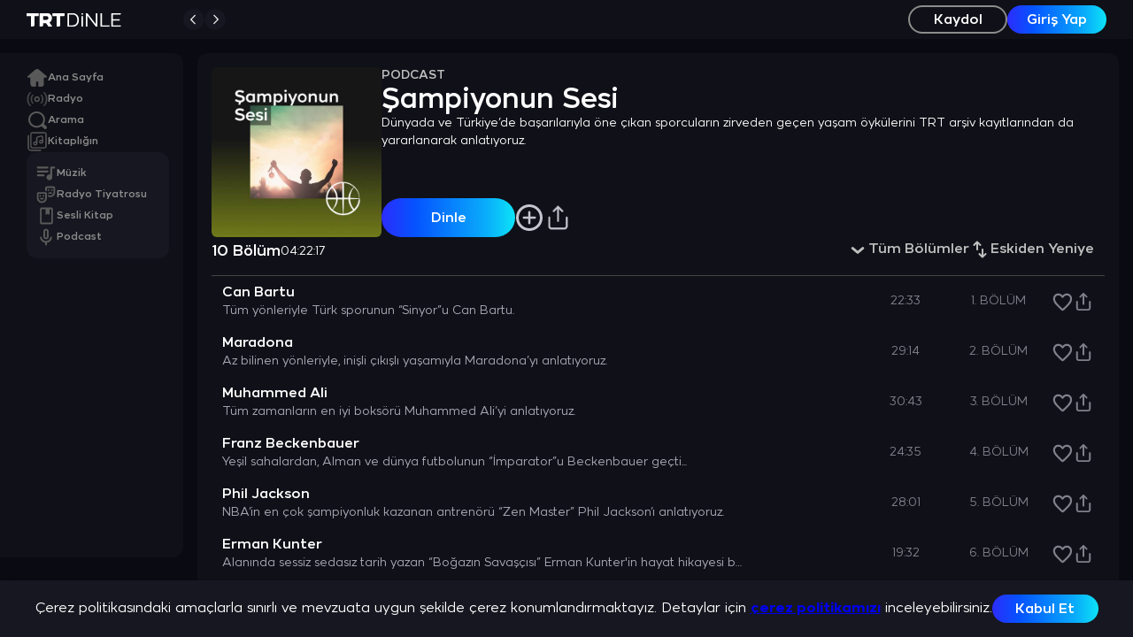

--- FILE ---
content_type: text/html; charset=utf-8
request_url: https://www.trtdinle.com/show/sampiyonun-sesi
body_size: 24995
content:
<!doctype html>
<html data-n-head-ssr translate="no" data-n-head="%7B%22translate%22:%7B%22ssr%22:%22no%22%7D%7D" class="notranslate">

<head >
  <title>Şampiyonun Sesi</title><meta data-n-head="ssr" charset="utf-8"><meta data-n-head="ssr" name="google" content="notranslate"><meta data-n-head="ssr" data-hid="google-site-verification" name="google-site-verification" content="0eJkKJVr-L_zHUKlOLrrUK8fJ134GuC-PNrE87EQpLk"><meta data-n-head="ssr" name="viewport" content="width=device-width, initial-scale=1, maximum-scale=2.0, user-scalable=0"><meta data-n-head="ssr" name="msapplication-TileImage" content="/icon-192x192.png"><meta data-n-head="ssr" property="og:type" data-hid="og:type" content="website"><meta data-n-head="ssr" property="og:locale" data-hid="og:locale" content="tr_TR"><meta data-n-head="ssr" property="og:site_name" data-hid="og:site_name" content="TRT Dinle"><meta data-n-head="ssr" name="pinterest" content="nopin"><meta data-n-head="ssr" data-hid="description" name="description" content="Şampiyonun Sesi TRT Dinle&#x27;de! Şampiyonun Sesi albümü TRT Dinle üzerinden hemen dinleyin."><meta data-n-head="ssr" property="og:url" data-hid="og:url" content="https://www.trtdinle.com/show/sampiyonun-sesi"><meta data-n-head="ssr" property="og:title" data-hid="og:title" content="Şampiyonun Sesi"><meta data-n-head="ssr" property="og:description" data-hid="og:description" content="Şampiyonun Sesi TRT Dinle&#x27;de! Şampiyonun Sesi albümü TRT Dinle üzerinden hemen dinleyin."><meta data-n-head="ssr" property="og:image" data-hid="og:image" content="https://cdn-i.pr.trt.com.tr/trtdinle//w768/q60/f_show_7bab290fa23ecd159dab714cba87fcaf.jpeg"><meta data-n-head="ssr" property="twitter:card" data-hid="twitter:card" content="summary_large_image"><meta data-n-head="ssr" property="twitter:creator" data-hid="twitter:creator" content="@trtdinle"><meta data-n-head="ssr" property="twitter:title" data-hid="twitter:title" content="Şampiyonun Sesi"><meta data-n-head="ssr" property="twitter:description" data-hid="twitter:description" content="Şampiyonun Sesi TRT Dinle&#x27;de! Şampiyonun Sesi albümü TRT Dinle üzerinden hemen dinleyin."><meta data-n-head="ssr" property="twitter:site" data-hid="twitter:site" content="@trtdinle"><meta data-n-head="ssr" property="twitter:image" data-hid="twitter:image" content="https://cdn-i.pr.trt.com.tr/trtdinle//w768/q60/f_show_7bab290fa23ecd159dab714cba87fcaf.jpeg"><link data-n-head="ssr" rel="icon" type="image/x-icon" href="/trt-dinle-square-logo.png"><link data-n-head="ssr" rel="apple-touch-icon" href="/icon-192x192.png"><link data-n-head="ssr" rel="icon" href="/icon-192x192.png"><link data-n-head="ssr" rel="stylesheet" type="text/css" href="https://cdn.pr.trt.com.tr/static/fontv2/trt/trt.min.css"><link data-n-head="ssr" data-hid="canonical" rel="canonical" href="https://www.trtdinle.com/show/sampiyonun-sesi"><link data-n-head="ssr" rel="image_src" href="https://cdn-i.pr.trt.com.tr/trtdinle//w768/h480/q60/18248689_0-0-1500-1500.jpeg"><script data-n-head="ssr" type="text/javascript" src="https://appleid.cdn-apple.com/appleauth/static/jsapi/appleid/1/en_US/appleid.auth.js"></script><script data-n-head="ssr" type="text/javascript" src="//cdn.netmera-web.com/wsdkjs/dWH2SSXmoz6-DCneT7eKbAB3G4vataG6mS29_z49EiRuDTopJmwf-w" async></script><script data-n-head="ssr" type="text/javascript" src="https://www.trtdinle.com/netmera.js"></script><script data-n-head="ssr" data-hid="gtm-script">if(!window._gtm_init){window._gtm_init=1;(function(w,n,d,m,e,p){w[d]=(w[d]==1||n[d]=='yes'||n[d]==1||n[m]==1||(w[e]&&w[e][p]&&w[e][p]()))?1:0})(window,navigator,'doNotTrack','msDoNotTrack','external','msTrackingProtectionEnabled');(function(w,d,s,l,x,y){w[x]={};w._gtm_inject=function(i){w[x][i]=1;w[l]=w[l]||[];w[l].push({'gtm.start':new Date().getTime(),event:'gtm.js'});var f=d.getElementsByTagName(s)[0],j=d.createElement(s);j.async=true;j.src='https://www.googletagmanager.com/gtm.js?id='+i;f.parentNode.insertBefore(j,f);};w[y]('GTM-555MQ96')})(window,document,'script','dataLayer','_gtm_ids','_gtm_inject')}</script><link rel="preload" href="/_nuxt/a1a82db.js" as="script"><link rel="preload" href="/_nuxt/dbe68a6.js" as="script"><link rel="preload" href="/_nuxt/0d58203.js" as="script"><link rel="preload" href="/_nuxt/59822df.js" as="script"><link rel="preload" href="/_nuxt/a29b367.js" as="script"><link rel="preload" href="/_nuxt/587b6a1.js" as="script"><style data-vue-ssr-id="27894c40:0 fbf72490:0 24098afc:0 5c33b082:0 a7394a3c:0 428ab023:0 2bf75e0c:0 a151d2d4:0 38ed794e:0 195da740:0 e81c688a:0 5d34a343:0 8c1b4a8e:0 409a7a22:0 4b8be238:0 199d6761:0">:root{--swiper-theme-color:#007aff}.swiper{margin-left:auto;margin-right:auto;position:relative;overflow:hidden;list-style:none;padding:0;z-index:1}.swiper-vertical>.swiper-wrapper{flex-direction:column}.swiper-wrapper{position:relative;width:100%;height:100%;z-index:1;display:flex;transition-property:transform;box-sizing:content-box}.swiper-android .swiper-slide,.swiper-wrapper{transform:translateZ(0)}.swiper-pointer-events{touch-action:pan-y}.swiper-pointer-events.swiper-vertical{touch-action:pan-x}.swiper-slide{flex-shrink:0;width:100%;height:100%;position:relative;transition-property:transform}.swiper-slide-invisible-blank{visibility:hidden}.swiper-autoheight,.swiper-autoheight .swiper-slide{height:auto}.swiper-autoheight .swiper-wrapper{align-items:flex-start;transition-property:transform,height}.swiper-backface-hidden .swiper-slide{transform:translateZ(0);-webkit-backface-visibility:hidden;backface-visibility:hidden}.swiper-3d,.swiper-3d.swiper-css-mode .swiper-wrapper{perspective:1200px}.swiper-3d .swiper-cube-shadow,.swiper-3d .swiper-slide,.swiper-3d .swiper-slide-shadow,.swiper-3d .swiper-slide-shadow-bottom,.swiper-3d .swiper-slide-shadow-left,.swiper-3d .swiper-slide-shadow-right,.swiper-3d .swiper-slide-shadow-top,.swiper-3d .swiper-wrapper{transform-style:preserve-3d}.swiper-3d .swiper-slide-shadow,.swiper-3d .swiper-slide-shadow-bottom,.swiper-3d .swiper-slide-shadow-left,.swiper-3d .swiper-slide-shadow-right,.swiper-3d .swiper-slide-shadow-top{position:absolute;left:0;top:0;width:100%;height:100%;pointer-events:none;z-index:10}.swiper-3d .swiper-slide-shadow{background:rgba(0,0,0,.15)}.swiper-3d .swiper-slide-shadow-left{background-image:linear-gradient(270deg,rgba(0,0,0,.5),transparent)}.swiper-3d .swiper-slide-shadow-right{background-image:linear-gradient(90deg,rgba(0,0,0,.5),transparent)}.swiper-3d .swiper-slide-shadow-top{background-image:linear-gradient(0deg,rgba(0,0,0,.5),transparent)}.swiper-3d .swiper-slide-shadow-bottom{background-image:linear-gradient(180deg,rgba(0,0,0,.5),transparent)}.swiper-css-mode>.swiper-wrapper{overflow:auto;scrollbar-width:none;-ms-overflow-style:none}.swiper-css-mode>.swiper-wrapper::-webkit-scrollbar{display:none}.swiper-css-mode>.swiper-wrapper>.swiper-slide{scroll-snap-align:start start}.swiper-horizontal.swiper-css-mode>.swiper-wrapper{-ms-scroll-snap-type:x mandatory;scroll-snap-type:x mandatory}.swiper-vertical.swiper-css-mode>.swiper-wrapper{-ms-scroll-snap-type:y mandatory;scroll-snap-type:y mandatory}.swiper-centered>.swiper-wrapper:before{content:"";flex-shrink:0;order:9999}[dir=ltr] .swiper-centered.swiper-horizontal>.swiper-wrapper>.swiper-slide:first-child{margin-left:var(--swiper-centered-offset-before)}[dir=rtl] .swiper-centered.swiper-horizontal>.swiper-wrapper>.swiper-slide:first-child{margin-right:var(--swiper-centered-offset-before)}.swiper-centered.swiper-horizontal>.swiper-wrapper:before{height:100%;min-height:1px;width:var(--swiper-centered-offset-after)}.swiper-centered.swiper-vertical>.swiper-wrapper>.swiper-slide:first-child{margin-top:var(--swiper-centered-offset-before)}.swiper-centered.swiper-vertical>.swiper-wrapper:before{width:100%;min-width:1px;height:var(--swiper-centered-offset-after)}.swiper-centered>.swiper-wrapper>.swiper-slide{scroll-snap-align:center center;scroll-snap-stop:always}.swiper-virtual .swiper-slide{-webkit-backface-visibility:hidden;transform:translateZ(0)}.swiper-virtual.swiper-css-mode .swiper-wrapper:after{content:"";position:absolute;left:0;top:0;pointer-events:none}.swiper-virtual.swiper-css-mode.swiper-horizontal .swiper-wrapper:after{height:1px;width:var(--swiper-virtual-size)}.swiper-virtual.swiper-css-mode.swiper-vertical .swiper-wrapper:after{width:1px;height:var(--swiper-virtual-size)}:root{--swiper-navigation-size:44px}.swiper-button-next,.swiper-button-prev{position:absolute;top:50%;width:27px;width:calc(var(--swiper-navigation-size)/44*27);height:44px;height:var(--swiper-navigation-size);margin-top:-22px;margin-top:calc(0px - var(--swiper-navigation-size)/2);z-index:10;cursor:pointer;display:flex;align-items:center;justify-content:center;color:var(--swiper-theme-color);color:var(--swiper-navigation-color,var(--swiper-theme-color))}.swiper-button-next.swiper-button-disabled,.swiper-button-prev.swiper-button-disabled{opacity:.35;cursor:auto;pointer-events:none}.swiper-button-next.swiper-button-hidden,.swiper-button-prev.swiper-button-hidden{opacity:0;cursor:auto;pointer-events:none}.swiper-navigation-disabled .swiper-button-next,.swiper-navigation-disabled .swiper-button-prev{display:none!important}.swiper-button-next:after,.swiper-button-prev:after{font-family:swiper-icons;font-size:44px;font-size:var(--swiper-navigation-size);text-transform:none!important;letter-spacing:0;font-feature-settings:normal,;font-variant:normal;line-height:1}.swiper-button-prev,.swiper-rtl .swiper-button-next{left:10px;right:auto}.swiper-button-prev:after,.swiper-rtl .swiper-button-next:after{content:"prev"}.swiper-button-next,.swiper-rtl .swiper-button-prev{right:10px;left:auto}.swiper-button-next:after,.swiper-rtl .swiper-button-prev:after{content:"next"}.swiper-button-lock{display:none}.swiper-pagination{position:absolute;text-align:center;transition:opacity .3s;transform:translateZ(0);z-index:10}.swiper-pagination.swiper-pagination-hidden{opacity:0}.swiper-pagination-disabled>.swiper-pagination,.swiper-pagination.swiper-pagination-disabled{display:none!important}.swiper-horizontal>.swiper-pagination-bullets,.swiper-pagination-bullets.swiper-pagination-horizontal,.swiper-pagination-custom,.swiper-pagination-fraction{bottom:10px;left:0;width:100%}.swiper-pagination-bullets-dynamic{overflow:hidden;font-size:0}.swiper-pagination-bullets-dynamic .swiper-pagination-bullet{transform:scale(.33);position:relative}.swiper-pagination-bullets-dynamic .swiper-pagination-bullet-active,.swiper-pagination-bullets-dynamic .swiper-pagination-bullet-active-main{transform:scale(1)}.swiper-pagination-bullets-dynamic .swiper-pagination-bullet-active-prev{transform:scale(.66)}.swiper-pagination-bullets-dynamic .swiper-pagination-bullet-active-prev-prev{transform:scale(.33)}.swiper-pagination-bullets-dynamic .swiper-pagination-bullet-active-next{transform:scale(.66)}.swiper-pagination-bullets-dynamic .swiper-pagination-bullet-active-next-next{transform:scale(.33)}.swiper-pagination-bullet{width:8px;width:var(--swiper-pagination-bullet-width,var(--swiper-pagination-bullet-size,8px));height:8px;height:var(--swiper-pagination-bullet-height,var(--swiper-pagination-bullet-size,8px));display:inline-block;border-radius:50%;background:#000;background:var(--swiper-pagination-bullet-inactive-color,#000);opacity:.2;opacity:var(--swiper-pagination-bullet-inactive-opacity,.2)}button.swiper-pagination-bullet{border:none;margin:0;padding:0;box-shadow:none;-webkit-appearance:none;-moz-appearance:none;appearance:none}.swiper-pagination-clickable .swiper-pagination-bullet{cursor:pointer}.swiper-pagination-bullet:only-child{display:none!important}.swiper-pagination-bullet-active{opacity:1;opacity:var(--swiper-pagination-bullet-opacity,1);background:var(--swiper-theme-color);background:var(--swiper-pagination-color,var(--swiper-theme-color))}.swiper-pagination-vertical.swiper-pagination-bullets,.swiper-vertical>.swiper-pagination-bullets{right:10px;top:50%;transform:translate3d(0,-50%,0)}.swiper-pagination-vertical.swiper-pagination-bullets .swiper-pagination-bullet,.swiper-vertical>.swiper-pagination-bullets .swiper-pagination-bullet{margin:6px 0;margin:var(--swiper-pagination-bullet-vertical-gap,6px) 0;display:block}.swiper-pagination-vertical.swiper-pagination-bullets.swiper-pagination-bullets-dynamic,.swiper-vertical>.swiper-pagination-bullets.swiper-pagination-bullets-dynamic{top:50%;transform:translateY(-50%);width:8px}.swiper-pagination-vertical.swiper-pagination-bullets.swiper-pagination-bullets-dynamic .swiper-pagination-bullet,.swiper-vertical>.swiper-pagination-bullets.swiper-pagination-bullets-dynamic .swiper-pagination-bullet{display:inline-block;transition:transform .2s,top .2s}.swiper-horizontal>.swiper-pagination-bullets .swiper-pagination-bullet,.swiper-pagination-horizontal.swiper-pagination-bullets .swiper-pagination-bullet{margin:0 4px;margin:0 var(--swiper-pagination-bullet-horizontal-gap,4px)}.swiper-horizontal>.swiper-pagination-bullets.swiper-pagination-bullets-dynamic,.swiper-pagination-horizontal.swiper-pagination-bullets.swiper-pagination-bullets-dynamic{left:50%;transform:translateX(-50%);white-space:nowrap}.swiper-horizontal>.swiper-pagination-bullets.swiper-pagination-bullets-dynamic .swiper-pagination-bullet,.swiper-pagination-horizontal.swiper-pagination-bullets.swiper-pagination-bullets-dynamic .swiper-pagination-bullet{transition:transform .2s,left .2s}.swiper-horizontal.swiper-rtl>.swiper-pagination-bullets-dynamic .swiper-pagination-bullet{transition:transform .2s,right .2s}.swiper-pagination-progressbar{background:rgba(0,0,0,.25);position:absolute}.swiper-pagination-progressbar .swiper-pagination-progressbar-fill{background:var(--swiper-theme-color);background:var(--swiper-pagination-color,var(--swiper-theme-color));position:absolute;left:0;top:0;width:100%;height:100%;transform:scale(0);transform-origin:left top}.swiper-rtl .swiper-pagination-progressbar .swiper-pagination-progressbar-fill{transform-origin:right top}.swiper-horizontal>.swiper-pagination-progressbar,.swiper-pagination-progressbar.swiper-pagination-horizontal,.swiper-pagination-progressbar.swiper-pagination-vertical.swiper-pagination-progressbar-opposite,.swiper-vertical>.swiper-pagination-progressbar.swiper-pagination-progressbar-opposite{width:100%;height:4px;left:0;top:0}.swiper-horizontal>.swiper-pagination-progressbar.swiper-pagination-progressbar-opposite,.swiper-pagination-progressbar.swiper-pagination-horizontal.swiper-pagination-progressbar-opposite,.swiper-pagination-progressbar.swiper-pagination-vertical,.swiper-vertical>.swiper-pagination-progressbar{width:4px;height:100%;left:0;top:0}.swiper-pagination-lock{display:none}.swiper-scrollbar{border-radius:10px;position:relative;-ms-touch-action:none;background:rgba(0,0,0,.1)}.swiper-scrollbar-disabled>.swiper-scrollbar,.swiper-scrollbar.swiper-scrollbar-disabled{display:none!important}.swiper-horizontal>.swiper-scrollbar,.swiper-scrollbar.swiper-scrollbar-horizontal{position:absolute;left:1%;bottom:3px;z-index:50;height:5px;width:98%}.swiper-scrollbar.swiper-scrollbar-vertical,.swiper-vertical>.swiper-scrollbar{position:absolute;right:3px;top:1%;z-index:50;width:5px;height:98%}.swiper-scrollbar-drag{height:100%;width:100%;position:relative;background:rgba(0,0,0,.5);border-radius:10px;left:0;top:0}.swiper-scrollbar-cursor-drag{cursor:move}.swiper-scrollbar-lock{display:none}.swiper-zoom-container{width:100%;height:100%;display:flex;justify-content:center;align-items:center;text-align:center}.swiper-zoom-container>canvas,.swiper-zoom-container>img,.swiper-zoom-container>svg{max-width:100%;max-height:100%;-o-object-fit:contain;object-fit:contain}.swiper-slide-zoomed{cursor:move}.swiper-lazy-preloader{width:42px;height:42px;position:absolute;left:50%;top:50%;margin-left:-21px;margin-top:-21px;z-index:10;transform-origin:50%;box-sizing:border-box;border-left:4px solid var(--swiper-theme-color);border-bottom:4px solid var(--swiper-theme-color);border-right:4px solid var(--swiper-theme-color);border:4px solid var(--swiper-preloader-color,var(--swiper-theme-color));border-radius:50%;border-top:4px solid transparent}.swiper-watch-progress .swiper-slide-visible .swiper-lazy-preloader,.swiper:not(.swiper-watch-progress) .swiper-lazy-preloader{-webkit-animation:swiper-preloader-spin 1s linear infinite;animation:swiper-preloader-spin 1s linear infinite}.swiper-lazy-preloader-white{--swiper-preloader-color:#fff}.swiper-lazy-preloader-black{--swiper-preloader-color:#000}@-webkit-keyframes swiper-preloader-spin{0%{transform:rotate(0deg)}to{transform:rotate(1turn)}}@keyframes swiper-preloader-spin{0%{transform:rotate(0deg)}to{transform:rotate(1turn)}}.swiper .swiper-notification{position:absolute;left:0;top:0;pointer-events:none;opacity:0;z-index:-1000}.swiper-free-mode>.swiper-wrapper{transition-timing-function:ease-out;margin:0 auto}.swiper-grid>.swiper-wrapper{flex-wrap:wrap}.swiper-grid-column>.swiper-wrapper{flex-wrap:wrap;flex-direction:column}.swiper-fade.swiper-free-mode .swiper-slide{transition-timing-function:ease-out}.swiper-fade .swiper-slide{pointer-events:none;transition-property:opacity}.swiper-fade .swiper-slide .swiper-slide{pointer-events:none}.swiper-fade .swiper-slide-active,.swiper-fade .swiper-slide-active .swiper-slide-active{pointer-events:auto}.swiper-cube{overflow:visible}.swiper-cube .swiper-slide{pointer-events:none;-webkit-backface-visibility:hidden;backface-visibility:hidden;z-index:1;visibility:hidden;transform-origin:0 0;width:100%;height:100%}.swiper-cube .swiper-slide .swiper-slide{pointer-events:none}.swiper-cube.swiper-rtl .swiper-slide{transform-origin:100% 0}.swiper-cube .swiper-slide-active,.swiper-cube .swiper-slide-active .swiper-slide-active{pointer-events:auto}.swiper-cube .swiper-slide-active,.swiper-cube .swiper-slide-next,.swiper-cube .swiper-slide-next+.swiper-slide,.swiper-cube .swiper-slide-prev{pointer-events:auto;visibility:visible}.swiper-cube .swiper-slide-shadow-bottom,.swiper-cube .swiper-slide-shadow-left,.swiper-cube .swiper-slide-shadow-right,.swiper-cube .swiper-slide-shadow-top{z-index:0;-webkit-backface-visibility:hidden;backface-visibility:hidden}.swiper-cube .swiper-cube-shadow{position:absolute;left:0;bottom:0;width:100%;height:100%;opacity:.6;z-index:0}.swiper-cube .swiper-cube-shadow:before{content:"";background:#000;position:absolute;left:0;top:0;bottom:0;right:0;filter:blur(50px)}.swiper-flip{overflow:visible}.swiper-flip .swiper-slide{pointer-events:none;-webkit-backface-visibility:hidden;backface-visibility:hidden;z-index:1}.swiper-flip .swiper-slide .swiper-slide{pointer-events:none}.swiper-flip .swiper-slide-active,.swiper-flip .swiper-slide-active .swiper-slide-active{pointer-events:auto}.swiper-flip .swiper-slide-shadow-bottom,.swiper-flip .swiper-slide-shadow-left,.swiper-flip .swiper-slide-shadow-right,.swiper-flip .swiper-slide-shadow-top{z-index:0;-webkit-backface-visibility:hidden;backface-visibility:hidden}.swiper-creative .swiper-slide{-webkit-backface-visibility:hidden;backface-visibility:hidden;overflow:hidden;transition-property:transform,opacity,height}.swiper-cards{overflow:visible}.swiper-cards .swiper-slide{transform-origin:center bottom;-webkit-backface-visibility:hidden;backface-visibility:hidden;overflow:hidden}a,abbr,acronym,address,applet,article,aside,audio,b,big,blockquote,body,canvas,caption,center,cite,code,dd,del,details,dfn,div,dl,dt,em,embed,fieldset,figcaption,figure,footer,form,h1,h2,h3,h4,h5,h6,header,hgroup,html,i,iframe,img,input,ins,kbd,label,legend,li,mark,menu,nav,object,ol,output,p,pre,q,ruby,s,samp,section,small,span,strike,strong,sub,summary,sup,table,tbody,td,tfoot,th,thead,time,tr,tt,u,ul,var,video{margin:0;padding:0;border:0;vertical-align:baseline}article,aside,details,figcaption,figure,footer,header,hgroup,menu,nav{display:block}body{line-height:1}blockquote,q{quotes:none}blockquote:after,blockquote:before{content:"";content:none}q:after,q:before{content:"";content:none}table{border-collapse:collapse;border-spacing:0}*{outline:0}a{text-decoration:none!important}a:not([class]){text-decoration:none}a:not([class]):focus,a:not([class]):hover{text-decoration:underline}li,ol,ul{list-style:none}.ellipsis,img{max-width:100%}.ellipsis{overflow:hidden;white-space:nowrap;text-overflow:ellipsis}:root{--primary-blue-20:#191a8f;--primary-blue-30:#1f20b2;--primary-blue-50:#2c2dfb;--dark-mode-dark-10:#0a0a13;--dark-mode-dark-20:#101018;--dark-mode-dark-30:#171721;--dark-mode-dark-40:#22222f;--dark-mode-dark-50:#31313f;--dark-mode-dark-70:#50505b;--dark-mode-dark-80:#676773;--dark-mode-dark-90:#80808b;--dark-mode-dark-98:#ababb7;--dark-mode-dark-99:#c6c6d0;--primary-neutrals-30:#262626;--primary-neutrals-45:#454545;--primary-neutrals-50:#595959;--primary-neutrals-60:#8c8c8c;--primary-neutrals-70:#bfbfbf;--primary-neutrals-80:#d9d9d9;--primary-neutrals-90:#f0f0f0;--secondary-turquoise-50:#0ce3f7;--main-light:#fff;--icon-color:#fff;--dinle-blue:#1543fd;--main-dark:var(--dark-mode-dark-20);--loader-color:var(--dark-mode-dark-50);--dark-bg-color:var(--dark-mode-dark-30);--layout-gap:24px;--side-padding:32px;--carousel-gap:32px;--border-radius:12px;--nav-width:321px;--rpanel-width:264px;--header-height:64px;--header-padding:32px;--player-height:104px;--nav-close-width:144px;--rpanel-close-width:0px;--site-transition-time:0.3s}@media (max-width:1919px){:root{--nav-width:248px;--layout-gap:16px;--carousel-gap:20px;--side-padding:24px;--player-height:94px;--rpanel-width:232px;--header-height:56px;--nav-close-width:96px}}@media (max-width:1439px){:root{--nav-width:207px;--carousel-gap:16px;--side-padding:16px;--player-height:74px;--rpanel-width:207px;--header-height:44px;--header-padding:30px}}@media (max-width:1199px){:root{--nav-width:173px;--carousel-gap:12px;--rpanel-width:173px;--player-height:82px;--header-padding:24px}}@media (max-width:989px){:root{--nav-width:131px;--nav-close-width:92px}}@media (max-width:767px){:root{--rpanel-width:0;--player-height:85px}}@media (max-width:550px){:root{--layout-gap:0;--nav-width:100%;--header-height:56px;--header-padding:20px;--nav-close-width:75px}}*,:after,:before{box-sizing:border-box;-webkit-tap-highlight-color:rgba(0,0,0,0);-webkit-text-size-adjust:none;-webkit-touch-callout:none}a,button,input,select,textarea{-webkit-tap-highlight-color:transparent!important}body,html{margin:0;overflow:hidden;padding:0;color:#fff;color:var(--main-light);font:400 16px/1.41 "TRT",sans-serif;background-color:#0a0a13;background-color:var(--dark-mode-dark-10)}html{overflow-x:hidden;height:-webkit-fill-available}body{position:relative;min-height:100vh;-webkit-font-smoothing:antialiased;-moz-osx-font-smoothing:antialiased}main{width:100%;padding-bottom:104px;padding-bottom:var(--player-height)}@media (max-width:1199px){main{padding-left:0;padding-right:0}}a{cursor:pointer;text-decoration:none}button,input{font-family:"TRT",sans-serif}.adjust-sb_banner__ttd2n{z-index:9999999!important}.main-layout{display:flex;width:100vw;min-height:100vh;flex-direction:column}.main-layout section.nav-header{width:100%;height:64px;height:var(--header-height)}.main-layout .main-site{display:flex;width:100%;height:calc(100vh - 64px);height:calc(100vh - var(--header-height))}.main-layout section.left-nav{flex:0 0 auto;height:100%;width:321px;width:var(--nav-width)}@media (max-width:550px){.main-layout section.left-nav{width:0}}.main-layout section.right-panel{flex:0 0 auto;width:0;height:100%}.main-layout section.right-panel.open{width:264px;width:var(--rpanel-width)}.main-layout section.main-content{position:relative;overflow-x:hidden;overflow-y:overlay;height:100%;padding:24px;padding:var(--layout-gap);width:calc(100% - 321px);width:calc(100% - var(--nav-width))}@media (max-width:550px){.main-layout section.main-content{width:100%}}.main-layout section.main-content .shrink{width:calc(100% - 585px);width:calc(100% - var(--nav-width) - var(--rpanel-width))}@media (max-width:767px){.main-layout section.main-content .shrink{width:calc(100% - 321px);width:calc(100% - var(--nav-width))}}.main-layout section.main-content::-webkit-scrollbar{width:4px}.main-layout section.main-content::-webkit-scrollbar-track{background:transparent}.main-layout section.main-content::-webkit-scrollbar-thumb{background:#595959;background:var(--primary-neutrals-50)}.ldr{opacity:1;background-size:1000px 100%;-webkit-animation-direction:alternate;animation-direction:alternate;-webkit-animation:shimmer 1.5s infinite;animation:shimmer 1.5s infinite;background:linear-gradient(90deg,#31313f 4%,#2d2d39 25%,#31313f 36%);background:linear-gradient(90deg,var(--loader-color) 4%,#2d2d39 25%,var(--loader-color) 36%)}@-webkit-keyframes shimmer{0%{opacity:1}to{opacity:.8}}@keyframes shimmer{0%{opacity:1}to{opacity:.8}}.vm--container{background:rgba(0,0,0,.5);z-index:99999!important}.vm--modal{border-radius:12px!important;border-radius:var(--border-radius)!important;left:0!important;margin:auto!important;right:0!important}.forced-login-modal .vm--modal{max-width:1230px!important;overflow:auto;max-height:100%}@media (max-width:1439px){.forced-login-modal .vm--modal{max-width:96%!important}}@media (max-width:1199px){.forced-login-modal .vm--modal{max-width:640px!important}}@media (max-width:767px){.forced-login-modal .vm--modal{max-width:94%!important}}.share-modal .closer{height:43px;margin-left:auto;padding:16px;position:absolute;right:0;top:0;width:43px}.share-modal .closer:hover{background:transparent;opacity:.6}.share-modal .vm--modal{max-width:555px!important;padding:32px}@media (max-width:989px){.share-modal .vm--modal{max-width:95%!important;padding:16px}}.share-modal .vm--modal .box-header{color:#010207;margin-bottom:12px;font:500 18px/.89 "TRT",sans-serif}.share-modal .vm--modal .url-container{align-items:center;background:#f8f9fa;border-radius:10px;display:flex;justify-content:space-between;position:relative}.share-modal .vm--modal .url-container .url{background:transparent;cursor:alias;height:100%;position:absolute;-webkit-user-select:all;-moz-user-select:all;-ms-user-select:all;user-select:all;width:calc(100% - 100px)}.share-modal .vm--modal .url-container .button{border-radius:0;color:#1841fe;cursor:alias;font:700 12px/1.44 "TRT",sans-serif;justify-content:center;margin-left:auto;padding:0;width:100px}.share-modal .vm--modal img{margin-bottom:6px}.share-modal .vm--modal ul{display:flex}.share-modal .vm--modal ul li{align-items:center;color:#1c0a5c;cursor:pointer;display:flex;flex-direction:column;font:500 14px/1.43 "TRT",sans-serif;letter-spacing:normal;width:70px}.share-modal .vm--modal ul li+li{margin-left:40px}@media (max-width:767px){.share-modal .vm--modal ul li+li{margin-left:20px}}.share-modal .vm--modal ul.platforms{margin-bottom:36px}.update-password-modal .vm--modal{max-width:710px;max-height:336px;padding:36px 60px}@media (max-width:767px){.update-password-modal .vm--modal{padding:24px 20px;max-width:94%!important}}
.ellipsis[data-v-05812427]{max-width:100%;overflow:hidden;white-space:nowrap;text-overflow:ellipsis}header#header[data-v-05812427]{top:0;left:0;z-index:1005;position:fixed;display:flex;align-items:center;justify-content:space-between;width:100%;height:var(--header-height);padding-right:var(--header-padding);background-color:var(--main-dark)}
.ellipsis[data-v-55d7783b]{max-width:100%;overflow:hidden;white-space:nowrap;text-overflow:ellipsis}.header-left-section[data-v-55d7783b]{grid-gap:24px;gap:24px;display:flex;align-items:center;justify-content:flex-start}@media (max-width:1919px){.header-left-section[data-v-55d7783b]{grid-gap:16px;gap:16px}}@media (max-width:1439px){.header-left-section[data-v-55d7783b]{grid-gap:14px;gap:14px}}@media (max-width:1199px){.header-left-section[data-v-55d7783b]{grid-gap:16px;gap:16px}}.header-left-section .logo-section[data-v-55d7783b]{grid-gap:6px;gap:6px;display:flex;align-items:center;width:var(--nav-width);padding-left:var(--header-padding)}.header-left-section .logo-section .main-logo[data-v-55d7783b]{display:block;width:143px}@media (max-width:1919px){.header-left-section .logo-section .main-logo[data-v-55d7783b]{width:122px}}@media (max-width:1439px){.header-left-section .logo-section .main-logo[data-v-55d7783b]{width:108px}}.header-left-section .logo-section .main-logo svg[data-v-55d7783b]{display:block;transform-origin:left}@media (max-width:1919px){.header-left-section .logo-section .main-logo svg[data-v-55d7783b]{transform:scale(.86)}}@media (max-width:1439px){.header-left-section .logo-section .main-logo svg[data-v-55d7783b]{transform:scale(.75)}}.header-left-section .logo-section .toggle-button[data-v-55d7783b]{display:none;width:40px;height:40px;border-radius:100%;background-color:var(--primary-neutrals-30)}.header-left-section .logo-section .toggle-button.close svg[data-v-55d7783b]{transform:scale(.8)}@media (max-width:550px){.header-left-section .logo-section .toggle-button[data-v-55d7783b]{display:flex;align-items:center;justify-content:center}}.header-left-section .site-navigation[data-v-55d7783b]{grid-gap:16px;gap:16px;display:flex;align-items:center;justify-content:flex-start}@media (max-width:767px){.header-left-section .site-navigation[data-v-55d7783b]{display:none}}.header-left-section .site-navigation .nav-button[data-v-55d7783b]{display:flex;align-items:center;justify-content:center;cursor:pointer;border-radius:100%}.header-left-section .site-navigation .nav-button svg[data-v-55d7783b]{transform-origin:center;width:40px;height:40px}@media (max-width:1919px){.header-left-section .site-navigation .nav-button svg[data-v-55d7783b]{width:32px;height:32px}}@media (max-width:1439px){.header-left-section .site-navigation .nav-button svg[data-v-55d7783b]{width:24px;height:24px}}.header-left-section .site-navigation .nav-button.left-btn[data-v-55d7783b]{transform:rotate(180deg)}.header-left-section .search-section[data-v-55d7783b]{width:728px}@media (max-width:1919px){.header-left-section .search-section[data-v-55d7783b]{width:550px}}@media (max-width:1439px){.header-left-section .search-section[data-v-55d7783b]{width:450px}}@media (max-width:1199px){.header-left-section .search-section[data-v-55d7783b]{width:calc(100vw - 500px)}}@media (max-width:989px){.header-left-section .search-section[data-v-55d7783b]{display:none}}
.ellipsis{max-width:100%;overflow:hidden;white-space:nowrap;text-overflow:ellipsis}.header-right-section{grid-gap:12px;gap:12px;display:flex;align-items:center;justify-content:flex-end}@media (max-width:1439px){.header-right-section{grid-gap:10px;gap:10px}}.header-right-section .button{width:137px;height:40px}@media (max-width:1439px){.header-right-section .button{width:112px;height:32px}}@media (max-width:550px){.header-right-section .button.w-border{display:none}}
.button{--active-text-color:#1f1f1f;grid-gap:7px;gap:7px;display:flex;justify-content:center;align-items:center;min-width:24px;min-height:24px;font-weight:500;font-size:16px;color:#fff;cursor:pointer;border:none;border-radius:45px;background-color:transparent}.button.gradient{border:none;background:linear-gradient(270deg,#0ce3f7 .25%,#09acfa 21.9%,#0553ff 74.6%,#2c2dfb)}.button.gradient:hover{background:linear-gradient(90deg,#0ce3f7 .25%,#09acfa 21.9%,#0553ff 74.6%,#2c2dfb)}.button.fill{background-color:#2c2dfb}.button.icon{display:flex;justify-content:center;align-items:center;width:32px;height:32px;padding:0}.button.w-border{border:2px solid #8c8c8c}.button.w-border:hover{background-color:hsla(0,0%,54.9%,.5)}.button.active{background-color:#fff;color:var(--active-text-color);--icon-color:var(--active-text-color)}.button.active:hover{background-color:#fff}.button .icon{display:inline-flex;align-self:stretch;align-items:center;justify-content:center;width:22px}
.ellipsis[data-v-3d1cb7f8]{max-width:100%;overflow:hidden;white-space:nowrap;text-overflow:ellipsis}nav[data-v-3d1cb7f8]{z-index:1010;position:fixed;left:0;overflow-y:auto;overflow-x:hidden;width:var(--nav-width);border-radius:0 12px 12px 0;background-color:var(--main-dark);padding:24px 24px 24px 32px;top:calc(var(--layout-gap) + var(--header-height));bottom:calc(var(--layout-gap) + var(--player-height))}@media (max-width:1919px){nav[data-v-3d1cb7f8]{padding:32px 22px 22px 32px}}@media (max-width:1439px){nav[data-v-3d1cb7f8]{padding:16px 16px 16px 30px}}@media (max-width:1199px){nav[data-v-3d1cb7f8]{padding:32px 16px 24px 24px}}@media (max-width:989px){nav[data-v-3d1cb7f8]{padding:24px 10px 24px 24px}}@media (max-width:550px){nav[data-v-3d1cb7f8]{bottom:0;z-index:-1;left:-100vw;border-radius:0;padding:40px 16px;top:var(--header-height)}nav.open[data-v-3d1cb7f8]{left:0;z-index:1010}}nav>.inner[data-v-3d1cb7f8]{display:flex;grid-gap:52px;gap:52px;flex-direction:column;justify-content:flex-start;align-items:flex-start}@media (max-width:1919px){nav>.inner[data-v-3d1cb7f8]{grid-gap:34px;gap:34px}}@media (max-width:1199px){nav>.inner[data-v-3d1cb7f8]{grid-gap:48px;gap:48px}}@media (max-width:550px){nav>.inner[data-v-3d1cb7f8]{grid-gap:52px;gap:52px}}nav .second-div[data-v-3d1cb7f8]{width:100%}nav .bg-div[data-v-3d1cb7f8]{width:100%;padding:16px;border-radius:12px;background-color:var(--dark-bg-color)}@media (max-width:1919px){nav .bg-div[data-v-3d1cb7f8]{padding:16px 10px}}@media (max-width:1439px){nav .bg-div[data-v-3d1cb7f8]{padding:12px 10px}}@media (max-width:989px){nav .bg-div[data-v-3d1cb7f8]{padding:32px 6px}}@media (max-width:550px){nav .bg-div[data-v-3d1cb7f8]{padding:16px}}nav[data-v-3d1cb7f8]::-webkit-scrollbar{width:12px}nav[data-v-3d1cb7f8]::-webkit-scrollbar-track{background:var(--main-dark)}nav[data-v-3d1cb7f8]::-webkit-scrollbar-thumb{background:#17171b;border:3px solid var(--main-dark)}
.ellipsis{max-width:100%;overflow:hidden;white-space:nowrap;text-overflow:ellipsis}.nav-panel-list{grid-gap:12px;gap:12px;width:100%;display:flex;flex-direction:column;align-items:flex-start;justify-content:flex-start}@media (max-width:1919px){.nav-panel-list{grid-gap:16px;gap:16px}}@media (max-width:1439px){.nav-panel-list{grid-gap:12px;gap:12px}}@media (max-width:1199px){.nav-panel-list{grid-gap:16px;gap:16px}}@media (max-width:989px){.nav-panel-list{grid-gap:24px;gap:24px;align-items:center}}@media (max-width:550px){.nav-panel-list{grid-gap:12px;gap:12px;align-items:flex-start}}.nav-panel-list .item{grid-gap:8px;gap:8px;height:36px;display:flex;cursor:pointer;align-items:center;justify-content:flex-start}@media (max-width:1919px){.nav-panel-list .item{height:auto}}@media (max-width:1439px){.nav-panel-list .item{grid-gap:6px;gap:6px}}@media (max-width:989px){.nav-panel-list .item{flex-direction:column;grid-gap:10px;gap:10px}}@media (max-width:550px){.nav-panel-list .item{flex-direction:row;grid-gap:8px;gap:8px}}.nav-panel-list .item .nav-icon{--icon-color:var(--primary-neutrals-50);width:24px;height:24px;display:flex;flex:0 0 auto;border-radius:3px;align-items:center;justify-content:center}.nav-panel-list .item .nav-icon.bg{--icon-color:#fff;background-color:var(--dark-mode-dark-70)}.nav-panel-list .item .nav-icon.bg svg{transform:scale(.8)}.nav-panel-list .item .text{font-size:16px;font-weight:500;line-height:24px;color:var(--primary-neutrals-60)}@media (max-width:1919px){.nav-panel-list .item .text{font-size:14px;line-height:20px}}@media (max-width:1439px){.nav-panel-list .item .text{font-size:12px;line-height:18px}}@media (max-width:1199px){.nav-panel-list .item .text{line-height:14px}}@media (max-width:989px){.nav-panel-list .item .text{text-align:center}.nav-panel-list .item .text.hide-md{display:none}}@media (max-width:550px){.nav-panel-list .item .text{text-align:left;font-size:16px;line-height:24px}.nav-panel-list .item .text.hide-md{display:block}}.nav-panel-list .item.active-link .text,.nav-panel-list .item.nuxt-link-exact-active .text{color:var(--main-light)!important}.nav-panel-list .item.active-link .nav-icon,.nav-panel-list .item.nuxt-link-exact-active .nav-icon{--icon-color:#fff}
.ellipsis[data-v-f169ece0]{max-width:100%;overflow:hidden;white-space:nowrap;text-overflow:ellipsis}.bg-container-component[data-v-f169ece0]{width:100%;padding:24px;border-radius:12px;background-color:var(--dark-mode-dark-20)}@media (max-width:1919px){.bg-container-component[data-v-f169ece0]{padding:16px}}@media (max-width:1199px){.bg-container-component[data-v-f169ece0]{padding:12px}}@media (max-width:550px){.bg-container-component[data-v-f169ece0]{padding:0 20px 20px;border-radius:0;background-color:transparent}}.content-column[data-v-f169ece0]{width:100%;overflow:hidden;grid-gap:60px;gap:60px;display:flex;flex-direction:column}@media (max-width:1919px){.content-column[data-v-f169ece0]{grid-gap:40px;gap:40px}}@media (max-width:1439px){.content-column[data-v-f169ece0]{grid-gap:36px;gap:36px}}@media (max-width:1199px){.content-column[data-v-f169ece0]{grid-gap:24px;gap:24px}}@media (max-width:550px){.content-column[data-v-f169ece0]{grid-gap:40px;gap:40px}}
.ellipsis[data-v-824d32e6]{max-width:100%;overflow:hidden;white-space:nowrap;text-overflow:ellipsis}.hero-container[data-v-824d32e6]{--cover-size:266px;grid-gap:24px;gap:24px;width:100%;display:flex;align-items:flex-start;justify-content:flex-start}@media (max-width:1919px){.hero-container[data-v-824d32e6]{--cover-size:192px;grid-gap:16px;gap:16px}}@media (max-width:1199px){.hero-container[data-v-824d32e6]{--cover-size:137px}}@media (max-width:767px){.hero-container[data-v-824d32e6]{--cover-size:130px;grid-gap:12px;gap:12px;position:relative;padding-top:60px;padding-bottom:75px}}@media (max-width:767px){.hero-container.show[data-v-824d32e6]{flex-wrap:wrap;padding-bottom:0}}.hero-container.show section.right[data-v-824d32e6]{grid-gap:6px;gap:6px}@media (max-width:767px){.hero-container.show section.right .controls[data-v-824d32e6]{bottom:auto}}.hero-container .mid[data-v-824d32e6]{grid-gap:8px;gap:8px;display:flex;flex-wrap:wrap;align-items:center}@media (max-width:767px){.hero-container .mid[data-v-824d32e6]{display:none}}.hero-container .mid .sphere[data-v-824d32e6]{display:none;width:5px;height:5px;border-radius:5px;background-color:var(--primary-neutrals-60)}@media (max-width:1919px){.hero-container .mid .sphere[data-v-824d32e6]{display:block}}@media (max-width:767px){.hero-container .mid .sphere[data-v-824d32e6]{display:none}}.hero-container .mid .count[data-v-824d32e6]{display:none;font-size:16px;line-height:20px;color:var(--primary-neutrals-80)}@media (max-width:1919px){.hero-container .mid .count[data-v-824d32e6]{display:block}}@media (max-width:1199px){.hero-container .mid .count[data-v-824d32e6]{font-size:14px}}@media (max-width:767px){.hero-container .mid .count[data-v-824d32e6]{display:none}}section.cover[data-v-824d32e6]{flex:0 0 auto;width:var(--cover-size)}.sm section.cover[data-v-824d32e6]{width:130px}section.right[data-v-824d32e6]{display:flex;align-self:stretch;flex-direction:column;justify-content:space-between;width:calc(100% - var(--cover-size) - 16px)}section.right.wgap[data-v-824d32e6]{grid-gap:16px;gap:16px}@media (max-width:767px){section.right .controls[data-v-824d32e6]{top:16px;left:0;right:0;bottom:0;position:absolute}}section.mobile[data-v-824d32e6]{display:none;grid-gap:32px;gap:32px;width:100%;padding-top:8px;flex-direction:column}@media (max-width:767px){section.mobile[data-v-824d32e6]{display:flex}}section.mobile .mobile-desc[data-v-824d32e6]{width:100%;display:none}@media (max-width:550px){section.mobile .mobile-desc[data-v-824d32e6]{display:block}}section.mobile .cta[data-v-824d32e6]{width:100%}section.mobile .cta .button[data-v-824d32e6]{width:100%;height:40px}
.ellipsis[data-v-edf70c04]{max-width:100%;overflow:hidden;white-space:nowrap;text-overflow:ellipsis}.standard-cover[data-v-edf70c04]{width:100%;overflow:hidden;aspect-ratio:1/1;position:relative;border-radius:6px}.standard-cover>img[data-v-edf70c04]{display:block;width:100%}.custom-cover[data-v-edf70c04]{width:100%;display:flex;flex-wrap:wrap;overflow:hidden;aspect-ratio:1/1;position:relative;border-radius:6px;align-items:flex-start;justify-content:flex-start}.custom-cover>img[data-v-edf70c04]{width:50%}.play-button[data-v-edf70c04]{right:13px;bottom:13px;position:absolute;display:flex;align-items:center;justify-content:center;width:48px;overflow:hidden;aspect-ratio:1/1;border-radius:100%;opacity:var(--button-opacity);transition:opacity .2s ease-out;background:linear-gradient(270deg,#0ce3f7 .25%,#09acfa 21.9%,#0553ff 74.6%,#2c2dfb)}@media (max-width:1919px){.play-button[data-v-edf70c04]{right:8px;bottom:8px;width:36px}}@media (max-width:1199px){.play-button[data-v-edf70c04]{width:32px}}@media (max-width:989px){.play-button[data-v-edf70c04]{right:6px;bottom:6px;width:28px}}@media (max-width:767px){.play-button[data-v-edf70c04]{display:none}}.play-button svg[data-v-edf70c04]{transform:scale(1.5)}
.ellipsis[data-v-7b7a954c]{max-width:100%;overflow:hidden;white-space:nowrap;text-overflow:ellipsis}.ch-info[data-v-7b7a954c]{grid-gap:8px;gap:8px;display:flex;flex-direction:column}@media (max-width:1919px){.ch-info[data-v-7b7a954c]{grid-gap:4px;gap:4px}}@media (max-width:550px){.ch-info[data-v-7b7a954c]{padding-top:10px}}.ch-info .tag[data-v-7b7a954c]{grid-gap:4px;gap:4px;display:flex;align-items:center;font-size:16px;font-weight:500;line-height:20px;color:var(--primary-neutrals-70)}@media (max-width:1919px){.ch-info .tag[data-v-7b7a954c]{font-size:14px}}@media (max-width:1199px){.ch-info .tag[data-v-7b7a954c]{font-size:12px}}@media (max-width:767px){.ch-info .tag[data-v-7b7a954c]{line-height:normal}}.ch-info .tag svg[data-v-7b7a954c]{width:15px;transform:rotate(180deg) translateY(2px)}.ch-info .title[data-v-7b7a954c]{width:75%;color:#fff;font-size:48px;font-weight:500;line-height:normal}@media (max-width:1919px){.ch-info .title[data-v-7b7a954c]{font-size:36px}}@media (max-width:1439px){.ch-info .title[data-v-7b7a954c]{font-size:32px}}@media (max-width:1199px){.ch-info .title[data-v-7b7a954c]{font-size:20px}}@media (max-width:767px){.ch-info .title[data-v-7b7a954c]{width:100%}}@media (max-width:550px){.ch-info .title[data-v-7b7a954c]{max-height:42px;overflow:hidden;text-overflow:ellipsis;line-clamp:2;display:-webkit-box;-webkit-line-clamp:2;-webkit-box-orient:vertical}}.ch-info .text[data-v-7b7a954c]{font-size:18px;font-weight:400;line-height:20px;color:var(--primary-neutrals-80)}@media (max-width:1919px){.ch-info .text[data-v-7b7a954c]{display:none}}@media (max-width:767px){.ch-info .text[data-v-7b7a954c]{display:block;font-size:14px;line-height:normal}}.ch-info .hdesc[data-v-7b7a954c]{width:100%}@media (max-width:550px){.ch-info .hdesc[data-v-7b7a954c]{display:none}}
.ellipsis[data-v-527de4e4]{max-width:100%;overflow:hidden;white-space:nowrap;text-overflow:ellipsis}.content-description[data-v-527de4e4]{width:100%;height:48px;position:relative}@media (max-width:1919px){.content-description[data-v-527de4e4]{height:40px}}@media (max-width:1199px){.content-description[data-v-527de4e4]{height:32px}}@media (max-width:550px){.content-description[data-v-527de4e4]{height:60px}}.content-description>.inner[data-v-527de4e4]{width:100%;font-size:18px;line-height:24px}@media (max-width:1919px){.content-description>.inner[data-v-527de4e4]{font-size:16px;line-height:20px}}@media (max-width:1439px){.content-description>.inner[data-v-527de4e4]{font-size:14px}}@media (max-width:1199px){.content-description>.inner[data-v-527de4e4]{font-size:10px;line-height:16px}}@media (max-width:550px){.content-description>.inner[data-v-527de4e4]{font-size:16px;line-height:20px}}.content-description.normal[data-v-527de4e4]{height:auto}.content-description.closed>.inner[data-v-527de4e4]{line-clamp:2;overflow:hidden;display:-webkit-box;-webkit-line-clamp:2;-webkit-box-orient:vertical}@media (max-width:550px){.content-description.closed>.inner[data-v-527de4e4]{line-clamp:3;-webkit-line-clamp:3}}.content-description .open-button[data-v-527de4e4]{right:0;top:100%;position:absolute;display:flex;padding:8px 16px;flex-direction:column;cursor:pointer;font-size:18px;font-weight:700;line-height:20px}@media (max-width:1919px){.content-description .open-button[data-v-527de4e4]{font-size:16px}}@media (max-width:1439px){.content-description .open-button[data-v-527de4e4]{font-size:14px;padding:2px 6px}}@media (max-width:1199px){.content-description .open-button[data-v-527de4e4]{padding:2px;font-size:12px}}@media (max-width:550px){.content-description .open-button[data-v-527de4e4]{font-size:16px}}.content-description .open-button.hidden[data-v-527de4e4]{display:none}
.ellipsis[data-v-53275154]{max-width:100%;overflow:hidden;white-space:nowrap;text-overflow:ellipsis}.hero-controls[data-v-53275154]{grid-gap:32px;gap:32px;display:flex;align-items:center}@media (max-width:989px){.hero-controls[data-v-53275154]{grid-gap:16px;gap:16px}}@media (max-width:767px){.hero-controls[data-v-53275154]{width:100%;height:100%;align-items:flex-start;flex-direction:column-reverse;justify-content:space-between}}.hero-controls .start[data-v-53275154]{grid-gap:16px;gap:16px;display:flex;align-items:center}@media (max-width:1199px){.hero-controls .start[data-v-53275154]{grid-gap:12px;gap:12px}}@media (max-width:767px){.hero-controls .start[data-v-53275154]{grid-gap:0;gap:0;width:100%;justify-content:space-between}}.hero-controls .start .button[data-v-53275154]{width:151px;height:48px}@media (max-width:1919px){.hero-controls .start .button[data-v-53275154]{height:44px}}@media (max-width:1199px){.hero-controls .start .button[data-v-53275154]{width:101px;height:32px;font-size:14px}}@media (max-width:767px){.hero-controls .start .button[data-v-53275154]{height:40px;width:calc(50% - 8px);font-size:16px}}@media (max-width:1199px){.hero-controls .start .button.shuffle[data-v-53275154]{grid-gap:4px;gap:4px}}@media (max-width:767px){.hero-controls .start .button.shuffle[data-v-53275154]{grid-gap:8px;gap:8px}}@media (max-width:1199px){.hero-controls .start .button.shuffle svg[data-v-53275154]{width:18px;height:10px}}@media (max-width:767px){.hero-controls .start .button.shuffle svg[data-v-53275154]{width:22px;height:13px}}.hero-controls .end[data-v-53275154]{grid-gap:30px;gap:30px;display:flex;align-items:center}@media (max-width:1199px){.hero-controls .end[data-v-53275154]{grid-gap:24px;gap:24px}}@media (max-width:989px){.hero-controls .end[data-v-53275154]{grid-gap:12px;gap:12px}}@media (max-width:767px){.hero-controls .end[data-v-53275154]{grid-gap:20px;gap:20px;width:100%;justify-content:flex-end}}.hero-controls .end .button[data-v-53275154]{--icon-color:var(--dark-mode-dark-99)}@media (max-width:767px){.hero-controls .end .button[data-v-53275154]{width:24px;height:24px;--icon-color:#fff}}.hero-controls .end .button.add svg[data-v-53275154]{width:30px;height:30px}@media (max-width:1199px){.hero-controls .end .button.add svg[data-v-53275154]{width:24px;height:24px}}@media (max-width:767px){.hero-controls .end .button.add svg[data-v-53275154]{width:22px;height:22px}}.hero-controls .end .button.add.favorite[data-v-53275154]{--icon-color:#fff}.hero-controls .end .button.share svg[data-v-53275154]{width:23px;height:28px}@media (max-width:1199px){.hero-controls .end .button.share svg[data-v-53275154]{width:20px;height:24px}}@media (max-width:767px){.hero-controls .end .button.share svg[data-v-53275154]{width:18px;height:22px}}@media (max-width:767px){.hero-controls.show[data-v-53275154]{height:auto;flex-direction:column}}@media (max-width:767px){.hero-controls.show .start[data-v-53275154]{display:none}}
.ellipsis[data-v-73198105]{max-width:100%;overflow:hidden;white-space:nowrap;text-overflow:ellipsis}.genre-list[data-v-73198105]{grid-gap:16px;gap:16px;display:flex;flex-wrap:wrap;align-items:center}@media (max-width:767px){.genre-list[data-v-73198105]{grid-gap:8px;gap:8px}}
.ellipsis[data-v-14bc75d4]{max-width:100%;overflow:hidden;white-space:nowrap;text-overflow:ellipsis}.pill-button[data-v-14bc75d4]{cursor:pointer;font-size:16px;line-height:28px;padding:10px 25px;border-radius:60px;white-space:nowrap;color:var(--primary-neutrals-90);border:1px solid var(--primary-neutrals-70)}@media (max-width:1439px){.pill-button[data-v-14bc75d4]{line-height:16px;padding:10px 20px}}@media (max-width:1199px){.pill-button[data-v-14bc75d4]{font-size:14px;line-height:14px;padding:10px 18px}}@media (max-width:767px){.pill-button[data-v-14bc75d4]{padding:9px 15px}}.pill-button.active[data-v-14bc75d4]{color:#fff;border-color:var(--dinle-blue);background-color:var(--dinle-blue)}
.ellipsis[data-v-7665002e]{max-width:100%;overflow:hidden;white-space:nowrap;text-overflow:ellipsis}.gdpr-popup[data-v-7665002e]{position:fixed;bottom:0;left:0;right:0;padding:16px var(--side-padding);z-index:11212121;background-color:var(--dark-bg-color);box-shadow:10px 0 4px rgba(0,0,0,.25)}.gdpr-popup.hidden[data-v-7665002e]{display:none}.gdpr-popup a[data-v-7665002e]{text-decoration:underline!important}.gdpr-popup .flex[data-v-7665002e]{grid-gap:18px;gap:18px;display:flex;flex-direction:row;justify-content:center;align-items:center}@media (max-width:767px){.gdpr-popup .flex[data-v-7665002e]{flex-direction:column;align-items:flex-start}}.gdpr-popup .inline-text[data-v-7665002e]{display:block!important}.gdpr-popup.w-player[data-v-7665002e]{bottom:var(--player-height)}.gdpr-popup .button[data-v-7665002e]{width:120px;height:32px;flex:0 0 auto}</style>
  <!-- Meta Tags -->
  <meta charset="UTF-8">
  <meta http-equiv="X-UA-Compatible" content="ie=edge">
  <meta name="facebook-domain-verification" content="x0mmt5mbs145yqiyn6ptcn5ewjvt5f">
  <meta http-equiv="Content-Security-Policy" content="default-src 'self' blob: https://cdn.pr.trt.com.tr https://in.hotjar.com ; script-src 'self' https://optimize.google.com/ https://www.google-analytics.com https://cdn.adjust.com https://www.googleoptimize.com/ https://www.googleanalytics.com/ https://www.google-analytics.com/* https://cdn.pr.trt.com.tr/ https://www.googletagmanager.com/ https://appleid.cdn-apple.com/appleauth/ https://connect.facebook.net/ https://analytics.twitter.com/ https://static.hotjar.com/ http://static.ads-twitter.com/ https://script.hotjar.com/ https://ntm.netmera-web.com/wsdk2/* https://www.googletagmanager.com/gtag/js https://googleads.g.doubleclick.net/pagead/viewthroughconversion/606478873/ cdn.netmera-web.com 'unsafe-inline' 'unsafe-eval'; style-src 'self' https://optimize.google.com/ https://fonts.googleapis.com/ https://cdn.pr.trt.com.tr/ 'unsafe-inline'; img-src 'self' https://optimize.google.com https://www.googletagmanager.com/ https://* https://www.google-analytics.com blob: data:; font-src 'self' https://fonts.gstatic.com https://cdn.pr.trt.com.tr https://script.hotjar.com; frame-src 'self' https://optimize.google.com https://vars.hotjar.com https://trtdinle.netmera-web.com/ https://td.doubleclick.net/ https://www.googletagmanager.com/; connect-src 'self' https://* blob: wss://ws8.hotjar.com/api/v2/client/ws wss://ws31.hotjar.com/api/v2/client/ws wss://ws.hotjar.com/api/v2/client/ws; media-src 'self' https://* blob:; worker-src 'self' blob:;">

  <style>.async-hide{opacity:0!important}</style>
  <script>!function(e,n,t,a,c,s,d,i,m){n.className+=" "+t,s.start=1*new Date,s.end=d=function(){n.className=n.className.replace(RegExp(" ?"+t),"")},(e[a]=e[a]||[]).hide=s,setTimeout((function(){d(),s.end=null}),4e3),s.timeout=4e3}(window,document.documentElement,"async-hide","dataLayer",0,{"OPT-P33S9SJ":!0})</script>

  <script src="https://www.googleoptimize.com/optimize.js?id=OPT-P33S9SJ" async></script>
</head>

<body >
  <noscript data-n-head="ssr" data-hid="gtm-noscript" data-pbody="true"><iframe src="https://www.googletagmanager.com/ns.html?id=GTM-555MQ96&" height="0" width="0" style="display:none;visibility:hidden" title="gtm"></iframe></noscript><div data-server-rendered="true" id="__nuxt"><div id="__layout"><div data-fetch-key="0" class="main-layout"><section class="nav-header"><header id="header" class="header" data-v-05812427><div class="header-left-section" data-v-55d7783b data-v-05812427><div class="logo-section" data-v-55d7783b><div class="toggle-button close" data-v-55d7783b><svg xmlns="http://www.w3.org/2000/svg" width="30" height="30" viewBox="0 0 30 30" fill="none" data-v-55d7783b><mask id="mask0_14627_35648" maskUnits="userSpaceOnUse" x="0" y="0" width="30" height="30" style="mask-type:alpha"><rect width="30" height="30" fill="var(--primary-neutrals-80)"></rect></mask> <g mask="url(#mask0_14627_35648)"><path fill="var(--icon-color)" d="M4.875 22.5C4.55625 22.5 4.28925 22.38 4.074 22.14C3.858 21.9008 3.75 21.6042 3.75 21.25C3.75 20.8958 3.858 20.5992 4.074 20.36C4.28925 20.12 4.55625 20 4.875 20H25.125C25.4438 20 25.7108 20.12 25.926 20.36C26.142 20.5992 26.25 20.8958 26.25 21.25C26.25 21.6042 26.142 21.9008 25.926 22.14C25.7108 22.38 25.4438 22.5 25.125 22.5H4.875ZM4.875 16.25C4.55625 16.25 4.28925 16.13 4.074 15.89C3.858 15.6508 3.75 15.3542 3.75 15C3.75 14.6458 3.858 14.3487 4.074 14.1087C4.28925 13.8696 4.55625 13.75 4.875 13.75H25.125C25.4438 13.75 25.7108 13.8696 25.926 14.1087C26.142 14.3487 26.25 14.6458 26.25 15C26.25 15.3542 26.142 15.6508 25.926 15.89C25.7108 16.13 25.4438 16.25 25.125 16.25H4.875ZM4.875 10C4.55625 10 4.28925 9.88042 4.074 9.64125C3.858 9.40125 3.75 9.10417 3.75 8.75C3.75 8.39583 3.858 8.09875 4.074 7.85875C4.28925 7.61958 4.55625 7.5 4.875 7.5H25.125C25.4438 7.5 25.7108 7.61958 25.926 7.85875C26.142 8.09875 26.25 8.39583 26.25 8.75C26.25 9.10417 26.142 9.40125 25.926 9.64125C25.7108 9.88042 25.4438 10 25.125 10H4.875Z"></path></g></svg></div> <a href="/" class="main-logo" data-v-55d7783b><svg width="143" height="21" viewBox="0 0 143 21" fill="none" xmlns="http://www.w3.org/2000/svg" data-v-55d7783b><g clip-path="url(#clip0_6089_12928)"><path fill-rule="evenodd" clip-rule="evenodd" d="M30.1333 10.3976H26.4757H24.9766V4.85912H30.1333C31.9512 4.85912 32.9023 6.25212 32.9023 7.6282C32.9023 8.69891 32.1504 10.3976 30.1333 10.3976ZM30.0726 0.000244141H21.046C20.2653 0.000244141 19.6323 0.633161 19.6323 1.41395V20.3633H23.1152C24.1599 20.3633 25.007 19.5166 25.007 18.4715V15.3478H29.3356L32.8461 20.3633H38.6706L34.465 14.4121L34.9542 14.1061C36.9232 12.8735 38.246 10.2821 38.246 7.65853C38.246 2.39687 34.0092 0.000244141 30.0726 0.000244141Z" fill="white"></path> <path fill-rule="evenodd" clip-rule="evenodd" d="M6.52488 20.363H10.0071C11.0524 20.363 11.8991 19.5162 11.8991 18.4715V6.19705V4.92071H16.8149C17.7033 4.92071 18.424 4.2 18.424 3.31158V0H1.03338C0.462584 0 0 0.462875 0 1.03367V4.92071H6.52488V20.363Z" fill="white"></path> <path fill-rule="evenodd" clip-rule="evenodd" d="M45.4526 20.363H48.9349C49.9796 20.363 50.8269 19.5162 50.8269 18.4715V4.92071H55.7426C56.6311 4.92071 57.3518 4.2 57.3518 3.31158V0H39.9615C39.3907 0 38.9277 0.462875 38.9277 1.03367V4.92071H45.4526V20.363Z" fill="white"></path> <path fill-rule="evenodd" clip-rule="evenodd" d="M64.03 18.7477H68.8121C73.5063 18.7477 76.5171 15.7954 76.5171 10.5408C76.5171 5.28641 73.5063 2.33416 68.8121 2.33416H64.03V18.7477ZM61.6978 20.8733V0.769663C61.6978 0.414997 61.9046 0.208496 62.2293 0.208496H68.8121C74.9824 0.208496 78.879 4.16437 78.879 10.5408C78.879 16.8881 74.9824 20.8733 68.8121 20.8733H61.6978Z" fill="white"></path> <path fill-rule="evenodd" clip-rule="evenodd" d="M90.9116 0.208496C91.2657 0.208496 91.5017 0.296871 91.7088 0.59233L104.403 17.0062V0.858038C104.403 0.444746 104.639 0.208496 105.052 0.208496H106.705V20.8733H105.052C104.698 20.8733 104.462 20.7847 104.255 20.4896L91.7677 4.31167V20.2238C91.7677 20.6371 91.5017 20.8733 91.0887 20.8733H89.4355V0.208496H90.9116Z" fill="white"></path> <path fill-rule="evenodd" clip-rule="evenodd" d="M111.353 20.8734V0.858038C111.353 0.444746 111.589 0.208496 112.002 0.208496H113.685V18.7477H125.021V20.2238C125.021 20.6371 124.756 20.8734 124.342 20.8734H111.353Z" fill="white"></path> <path fill-rule="evenodd" clip-rule="evenodd" d="M127.503 20.8734V0.858038C127.503 0.444746 127.74 0.208496 128.153 0.208496H142.087V1.65545C142.087 2.06846 141.851 2.33416 141.437 2.33416H129.837V9.53716H140.316V11.0133C140.316 11.3971 140.079 11.6629 139.667 11.6629H129.837V18.7477H142.087V20.2238C142.087 20.6371 141.851 20.8734 141.437 20.8734H127.503Z" fill="white"></path> <path fill-rule="evenodd" clip-rule="evenodd" d="M84.8367 2.57654V0.208496H83.1534C82.7404 0.208496 82.5044 0.444455 82.5044 0.858038V2.57654H84.8367Z" fill="white"></path> <path fill-rule="evenodd" clip-rule="evenodd" d="M82.5044 4.71387V20.8731H84.1873C84.6003 20.8731 84.8365 20.6371 84.8365 20.2235V4.71387H82.5044Z" fill="white"></path></g> <defs><clipPath id="clip0_6089_12928"><rect width="142.8" height="21" fill="white"></rect></clipPath></defs></svg></a></div> <div class="site-navigation" data-v-55d7783b><div class="nav-button left-btn" data-v-55d7783b><svg xmlns="http://www.w3.org/2000/svg" width="41" height="40" viewBox="0 0 41 40" fill="none" data-v-55d7783b><rect x="40.8" width="40" height="40" rx="20" transform="rotate(90 40.8 0)" fill="#171721"></rect> <path d="M18.4971 12L26.0643 19.8605L18.4971 27.721" stroke="#F0F0F0" stroke-width="2.22222" stroke-linecap="round"></path></svg></div> <div class="nav-button right-btn" data-v-55d7783b><svg xmlns="http://www.w3.org/2000/svg" width="41" height="40" viewBox="0 0 41 40" fill="none" data-v-55d7783b><rect x="40.8" width="40" height="40" rx="20" transform="rotate(90 40.8 0)" fill="#171721"></rect> <path d="M18.4971 12L26.0643 19.8605L18.4971 27.721" stroke="#F0F0F0" stroke-width="2.22222" stroke-linecap="round"></path></svg></div></div> <!----></div> <div class="header-right-section" data-v-05812427><button class="button w-border">
      Kaydol
    </button> <button class="button gradient">
      Giriş Yap
    </button></div></header></section> <div class="main-site"><section class="left-nav"><nav data-v-3d1cb7f8><div class="inner" data-v-3d1cb7f8><div class="nav-panel-list" data-v-3d1cb7f8><a href="/" class="item nuxt-link-active"><div class="nav-icon"><svg width="24" height="24" viewBox="0 0 24 24" fill="none" xmlns="http://www.w3.org/2000/svg"><path fill-rule="evenodd" clip-rule="evenodd" fill="var(--icon-color)" d="M22.6056 9.92635L14.1171 2.77875C12.8811 1.74042 11.0854 1.74042 9.84946 2.77875L1.38421 9.92635C1.0344 10.2161 0.917801 10.6991 1.05772 11.1337C1.19764 11.5684 1.59409 11.8581 2.03717 11.8581H4.3692V18.9816C4.3692 20.6478 5.67514 22 7.28423 22H9.8961C10.3392 22 10.7123 21.6136 10.7123 21.1548V16.2046H13.2775V21.1548C13.2775 21.6136 13.6507 22 14.0938 22H16.7056C18.3147 22 19.6207 20.6478 19.6207 18.9816V11.8581H21.9527C22.3958 11.8581 22.7922 11.5684 22.9321 11.1337C23.0954 10.6991 22.9555 10.2161 22.6056 9.92635Z"></path></svg></div> <h3 class="text">
        Ana Sayfa
      </h3></a> <!----><a href="/radyolar" class="item"><div class="nav-icon"><svg width="24" height="24" viewBox="0 0 24 24" fill="none" xmlns="http://www.w3.org/2000/svg"><path fill="var(--icon-color)" d="M11.845 8.86003C10.1141 8.86003 8.73379 10.3082 8.73379 12.0654H9.53379C9.53379 10.7241 10.5814 9.66003 11.845 9.66003V8.86003ZM14.9563 12.0654C14.9563 10.3082 13.576 8.86003 11.845 8.86003V9.66003C13.1087 9.66003 14.1563 10.7241 14.1563 12.0654H14.9563ZM11.845 15.2707C13.576 15.2707 14.9563 13.8226 14.9563 12.0654H14.1563C14.1563 13.4067 13.1087 14.4707 11.845 14.4707V15.2707ZM8.73379 12.0654C8.73379 13.8226 10.1141 15.2707 11.845 15.2707V14.4707C10.5814 14.4707 9.53379 13.4067 9.53379 12.0654H8.73379ZM11.845 10.3613C12.7324 10.3613 13.4784 11.1133 13.4784 12.0654H14.2784C14.2784 10.6974 13.1997 9.56135 11.845 9.56135V10.3613ZM10.2115 12.0654C10.2115 11.1133 10.9575 10.3613 11.845 10.3613V9.56135C10.4902 9.56135 9.41152 10.6974 9.41152 12.0654H10.2115ZM11.845 13.7694C10.9575 13.7694 10.2115 13.0174 10.2115 12.0654H9.41152C9.41152 13.4333 10.4902 14.5694 11.845 14.5694V13.7694ZM13.4784 12.0654C13.4784 13.0174 12.7324 13.7694 11.845 13.7694V14.5694C13.1997 14.5694 14.2784 13.4333 14.2784 12.0654H13.4784Z"></path> <path stroke="var(--icon-color)" stroke-width="0.8" stroke-linejoin="round" d="M19.8234 19.8696C21.786 17.8388 23 15.0335 23 11.9346C23 8.83573 21.786 6.03038 19.8234 4L19.3408 4.49935C21.1818 6.40419 22.3222 9.03421 22.3222 11.9346C22.3222 14.835 21.1818 17.465 19.3408 19.3698L19.8234 19.8696Z"></path> <path stroke="var(--icon-color)" stroke-width="0.8" stroke-linejoin="round" d="M4.65917 19.5006C2.81823 17.5958 1.67781 14.9658 1.67781 12.0654C1.67781 9.16498 2.81789 6.53496 4.65917 4.63012L4.17657 4.13077C2.21396 6.1615 1 8.96685 1 12.0654C1 15.1642 2.21396 17.9696 4.17657 20L4.65917 19.5006Z"></path> <path stroke="var(--icon-color)" stroke-width="0.8" stroke-linejoin="round" d="M16.6377 17.0245C17.8642 15.7555 18.6231 14.0021 18.6231 12.0654C18.6231 10.1286 17.8642 8.37526 16.6377 7.10619L16.1565 7.60414C17.261 8.74697 17.9452 10.325 17.9452 12.0654C17.9452 13.8057 17.261 15.3837 16.1565 16.5266L16.6377 17.0245Z"></path> <path stroke="var(--icon-color)" stroke-width="0.8" stroke-linejoin="round" d="M7.53346 16.5266C6.42896 15.3837 5.74471 13.8057 5.74471 12.0654C5.74471 10.325 6.42896 8.74697 7.53346 7.60414L7.05221 7.10619C5.82571 8.37526 5.06689 10.1286 5.06689 12.0654C5.06689 14.0021 5.82571 15.7555 7.05221 17.0245L7.53346 16.5266Z"></path></svg></div> <h3 class="text">
        Radyo
      </h3></a> <!----><!----> <div class="item"><div class="nav-icon"><svg width="24" height="24" viewBox="0 0 24 24" fill="none" xmlns="http://www.w3.org/2000/svg"><path fill="var(--icon-color)" fill-rule="evenodd" clip-rule="evenodd" d="M20.8987 11.1429C20.8987 12.882 20.4103 14.5217 19.485 15.9627L22.4409 18.8696C23.1864 19.5652 23.1864 20.7329 22.4409 21.4534C22.0811 21.8012 21.6184 22 21.1043 22C20.5903 22 20.1276 21.8012 19.7677 21.4534L16.8632 18.646C15.2439 19.7391 13.3418 20.2857 11.4397 20.2857C9.02356 20.2857 6.60741 19.3913 4.75673 17.6025C1.08109 14.0497 1.08109 8.23603 4.75673 4.68323C6.53029 2.9441 8.92075 2 11.4397 2C13.9587 2 16.3491 2.96894 18.1227 4.68323C19.922 6.39752 20.8987 8.70808 20.8987 11.1429ZM6.22162 16.1862C9.10044 18.9688 13.8042 18.9688 16.6831 16.1862C18.0711 14.8197 18.8422 13.0309 18.8165 11.1179C18.8165 9.22967 18.0454 7.416 16.6574 6.07439C15.2694 4.73277 13.4187 3.98743 11.4395 3.98743C9.486 3.98743 7.60962 4.73277 6.22162 6.07439C3.34279 8.857 3.34279 13.4036 6.22162 16.1862Z"></path></svg></div> <h3 class="text">
        Arama
      </h3></div><!----> <div class="item"><div class="nav-icon"><svg width="24" height="24" viewBox="0 0 24 24" fill="none" xmlns="http://www.w3.org/2000/svg"><rect x="4.93164" y="2" width="17.0648" height="17.0648" rx="1.5" stroke="var(--icon-color)" stroke-width="1.3" stroke-linecap="round" stroke-linejoin="round"></rect> <circle cx="9.85423" cy="14.1423" r="1.64085" stroke="var(--icon-color)" stroke-width="1.3" stroke-linecap="round" stroke-linejoin="round"></circle> <circle cx="16.4177" cy="12.1733" r="1.64085" stroke="var(--icon-color)" stroke-width="1.3" stroke-linecap="round" stroke-linejoin="round"></circle> <path stroke="var(--icon-color)" stroke-width="1.3" stroke-linecap="round" stroke-linejoin="round" d="M11.4951 14.1423V8.19757C11.4952 7.63248 11.8569 7.13084 12.393 6.95227L16.331 5.85749C16.7313 5.72418 17.1712 5.79137 17.5135 6.03807C17.8557 6.28477 18.0585 6.68092 18.0585 7.10279V12.1732"></path> <path stroke="var(--icon-color)" stroke-width="1.3" stroke-linecap="round" stroke-linejoin="round" d="M2 5.37271V19C2 20.6568 3.34315 22 5 22H16.0019"></path></svg></div> <h3 class="text">
        Kitaplığın
      </h3></div></div> <!----> <div class="bg-div" data-v-3d1cb7f8><div class="nav-panel-list" data-v-3d1cb7f8><a href="/genre/muzik" class="item"><div class="nav-icon"><svg width="28" height="28" viewBox="0 0 28 28" fill="none" xmlns="http://www.w3.org/2000/svg"><mask id="mask0_5068_23289" maskUnits="userSpaceOnUse" x="0" y="0" width="28" height="28" style="mask-type:alpha"><rect width="28" height="28" fill="var(--icon-color)"></rect></mask> <g mask="url(#mask0_5068_23289)"><path fill="var(--icon-color)" d="M18.4211 23C17.3684 23 16.4737 22.625 15.7368 21.875C15 21.125 14.6316 20.2143 14.6316 19.1429C14.6316 18.0714 15 17.1607 15.7368 16.4107C16.4737 15.6607 17.3684 15.2857 18.4211 15.2857C18.6526 15.2857 18.8737 15.3016 19.0842 15.3333C19.2947 15.3659 19.4947 15.4357 19.6842 15.5429V6.28571C19.6842 5.92143 19.8055 5.61586 20.048 5.369C20.2897 5.123 20.5895 5 20.9474 5H24.7368C25.0947 5 25.3945 5.123 25.6362 5.369C25.8787 5.61586 26 5.92143 26 6.28571C26 6.65 25.8787 6.95557 25.6362 7.20243C25.3945 7.44843 25.0947 7.57143 24.7368 7.57143H22.2105V19.1429C22.2105 20.2143 21.8421 21.125 21.1053 21.875C20.3684 22.625 19.4737 23 18.4211 23ZM3.26316 7.57143C2.90526 7.57143 2.60547 7.44843 2.36379 7.20243C2.12126 6.95557 2 6.65 2 6.28571C2 5.92143 2.12126 5.61586 2.36379 5.369C2.60547 5.123 2.90526 5 3.26316 5H15.8947C16.2526 5 16.5528 5.123 16.7954 5.369C17.0371 5.61586 17.1579 5.92143 17.1579 6.28571C17.1579 6.65 17.0371 6.95557 16.7954 7.20243C16.5528 7.44843 16.2526 7.57143 15.8947 7.57143H3.26316ZM3.26316 12.7143C2.90526 12.7143 2.60547 12.5909 2.36379 12.344C2.12126 12.098 2 11.7929 2 11.4286C2 11.0643 2.12126 10.7587 2.36379 10.5119C2.60547 10.2659 2.90526 10.1429 3.26316 10.1429H15.8947C16.2526 10.1429 16.5528 10.2659 16.7954 10.5119C17.0371 10.7587 17.1579 11.0643 17.1579 11.4286C17.1579 11.7929 17.0371 12.098 16.7954 12.344C16.5528 12.5909 16.2526 12.7143 15.8947 12.7143H3.26316ZM3.26316 17.8571C2.90526 17.8571 2.60547 17.7337 2.36379 17.4869C2.12126 17.2409 2 16.9357 2 16.5714C2 16.2071 2.12126 15.9016 2.36379 15.6547C2.60547 15.4087 2.90526 15.2857 3.26316 15.2857H10.8421C11.2 15.2857 11.5002 15.4087 11.7427 15.6547C11.9844 15.9016 12.1053 16.2071 12.1053 16.5714C12.1053 16.9357 11.9844 17.2409 11.7427 17.4869C11.5002 17.7337 11.2 17.8571 10.8421 17.8571H3.26316Z"></path></g></svg></div> <h3 class="text">
        Müzik
      </h3></a> <!----><a href="/genre/radyo-tiyatrosu" class="item"><div class="nav-icon"><svg width="28" height="28" viewBox="0 0 28 28" fill="none" xmlns="http://www.w3.org/2000/svg"><mask id="mask0_5068_23294" maskUnits="userSpaceOnUse" x="0" y="0" width="28" height="28" style="mask-type:alpha"><rect width="28" height="28" fill="var(--icon-color)"></rect></mask> <g mask="url(#mask0_5068_23294)"><path fill="var(--icon-color)" d="M21.6364 9.05C21.9455 9.05 22.2044 8.94477 22.4131 8.7343C22.6225 8.5231 22.7273 8.26167 22.7273 7.95C22.7273 7.63833 22.6225 7.3769 22.4131 7.1657C22.2044 6.95523 21.9455 6.85 21.6364 6.85C21.3273 6.85 21.0684 6.95523 20.8596 7.1657C20.6502 7.3769 20.5455 7.63833 20.5455 7.95C20.5455 8.26167 20.6502 8.5231 20.8596 8.7343C21.0684 8.94477 21.3273 9.05 21.6364 9.05ZM17.2727 9.05C17.5818 9.05 17.8411 8.94477 18.0505 8.7343C18.2593 8.5231 18.3636 8.26167 18.3636 7.95C18.3636 7.63833 18.2593 7.3769 18.0505 7.1657C17.8411 6.95523 17.5818 6.85 17.2727 6.85C16.9636 6.85 16.7047 6.95523 16.496 7.1657C16.2865 7.3769 16.1818 7.63833 16.1818 7.95C16.1818 8.26167 16.2865 8.5231 16.496 8.7343C16.7047 8.94477 16.9636 9.05 17.2727 9.05ZM17.4909 12.79H21.4182C21.6545 12.79 21.8364 12.7123 21.9636 12.5568C22.0909 12.4006 22.1091 12.2308 22.0182 12.0475C21.8182 11.6258 21.4818 11.2958 21.0091 11.0575C20.5364 10.8192 20.0182 10.7 19.4545 10.7C18.8909 10.7 18.3727 10.8192 17.9 11.0575C17.4273 11.2958 17.0909 11.6258 16.8909 12.0475C16.8 12.2308 16.8182 12.4006 16.9455 12.5568C17.0727 12.7123 17.2545 12.79 17.4909 12.79ZM8.54545 25C6.72727 25 5.18182 24.3583 3.90909 23.075C2.63636 21.7917 2 20.2333 2 18.4V12.9C2 12.295 2.21382 11.7769 2.64145 11.3457C3.06836 10.9152 3.58182 10.7 4.18182 10.7H12.9091C13.5091 10.7 14.0229 10.9152 14.4505 11.3457C14.8775 11.7769 15.0909 12.295 15.0909 12.9V18.4C15.0909 20.2333 14.4545 21.7917 13.1818 23.075C11.9091 24.3583 10.3636 25 8.54545 25ZM8.54545 22.8C9.74545 22.8 10.7727 22.3692 11.6273 21.5075C12.4818 20.6458 12.9091 19.61 12.9091 18.4V12.9H4.18182V18.4C4.18182 19.61 4.60909 20.6458 5.46364 21.5075C6.31818 22.3692 7.34545 22.8 8.54545 22.8ZM19.4545 17.3C18.9818 17.3 18.5138 17.2498 18.0505 17.1493C17.5865 17.0481 17.1455 16.8967 16.7273 16.695V14.11C17.1273 14.4217 17.5593 14.6644 18.0233 14.8382C18.4865 15.0127 18.9636 15.1 19.4545 15.1C20.6545 15.1 21.6818 14.6692 22.5364 13.8075C23.3909 12.9458 23.8182 11.91 23.8182 10.7V5.2H15.0909V9.05H12.9091V5.2C12.9091 4.595 13.1229 4.0769 13.5505 3.6457C13.9775 3.21523 14.4909 3 15.0909 3H23.8182C24.4182 3 24.932 3.21523 25.3596 3.6457C25.7865 4.0769 26 4.595 26 5.2V10.7C26 12.5333 25.3636 14.0917 24.0909 15.375C22.8182 16.6583 21.2727 17.3 19.4545 17.3ZM6.36364 16.75C6.67273 16.75 6.932 16.6444 7.14145 16.4332C7.35018 16.2227 7.45455 15.9617 7.45455 15.65C7.45455 15.3383 7.35018 15.0769 7.14145 14.8657C6.932 14.6552 6.67273 14.55 6.36364 14.55C6.05455 14.55 5.79527 14.6552 5.58582 14.8657C5.37709 15.0769 5.27273 15.3383 5.27273 15.65C5.27273 15.9617 5.37709 16.2227 5.58582 16.4332C5.79527 16.6444 6.05455 16.75 6.36364 16.75ZM10.7273 16.75C11.0364 16.75 11.2956 16.6444 11.5051 16.4332C11.7138 16.2227 11.8182 15.9617 11.8182 15.65C11.8182 15.3383 11.7138 15.0769 11.5051 14.8657C11.2956 14.6552 11.0364 14.55 10.7273 14.55C10.4182 14.55 10.1593 14.6552 9.95055 14.8657C9.74109 15.0769 9.63636 15.3383 9.63636 15.65C9.63636 15.9617 9.74109 16.2227 9.95055 16.4332C10.1593 16.6444 10.4182 16.75 10.7273 16.75ZM8.54545 20.49C9.10909 20.49 9.61818 20.3708 10.0727 20.1325C10.5273 19.8942 10.8545 19.5917 11.0545 19.225C11.1455 19.0417 11.1455 18.8583 11.0545 18.675C10.9636 18.4917 10.8 18.4 10.5636 18.4H6.52727C6.27273 18.4 6.10473 18.4917 6.02327 18.675C5.94109 18.8583 5.94545 19.0417 6.03636 19.225C6.23636 19.5917 6.56836 19.8942 7.03236 20.1325C7.49564 20.3708 8 20.49 8.54545 20.49Z"></path></g></svg></div> <h3 class="text">
        Radyo Tiyatrosu
      </h3></a> <!----><a href="/genre/sesli-kitap" class="item"><div class="nav-icon"><svg width="28" height="28" viewBox="0 0 28 28" fill="none" xmlns="http://www.w3.org/2000/svg"><mask id="mask0_5068_23299" maskUnits="userSpaceOnUse" x="0" y="0" width="28" height="28" style="mask-type:alpha"><rect width="28" height="28" fill="var(--icon-color)"></rect></mask> <g mask="url(#mask0_5068_23299)"><path fill="var(--icon-color)" d="M8.125 25C7.54062 25 7.04054 24.7848 6.62475 24.3543C6.20825 23.9231 6 23.405 6 22.8V5.2C6 4.595 6.20825 4.0769 6.62475 3.6457C7.04054 3.21523 7.54062 3 8.125 3H20.875C21.4594 3 21.9598 3.21523 22.3763 3.6457C22.7921 4.0769 23 4.595 23 5.2V22.8C23 23.405 22.7921 23.9231 22.3763 24.3543C21.9598 24.7848 21.4594 25 20.875 25H8.125ZM8.125 22.8H20.875V5.2H18.75V11.9375C18.75 12.1575 18.6615 12.3177 18.4844 12.4182C18.3073 12.5194 18.1302 12.515 17.9531 12.405L16.0938 11.25L14.2344 12.405C14.0573 12.515 13.8802 12.5194 13.7031 12.4182C13.526 12.3177 13.4375 12.1575 13.4375 11.9375V5.2H8.125V22.8Z"></path></g></svg></div> <h3 class="text">
        Sesli Kitap
      </h3></a> <!----><a href="/genre/podcast" class="item"><div class="nav-icon"><svg width="28" height="28" viewBox="0 0 28 28" fill="none" xmlns="http://www.w3.org/2000/svg"><mask id="mask0_5068_23304" maskUnits="userSpaceOnUse" x="0" y="0" width="28" height="28" style="mask-type:alpha"><rect width="28" height="28" fill="var(--icon-color)"></rect></mask> <g mask="url(#mask0_5068_23304)"><path fill="var(--icon-color)" d="M14 16.8947C13.0394 16.8947 12.2229 16.557 11.5504 15.8816C10.878 15.2061 10.5418 14.386 10.5418 13.4211V6.47368C10.5418 5.50877 10.878 4.6886 11.5504 4.01316C12.2229 3.33772 13.0394 3 14 3C14.9606 3 15.7771 3.33772 16.4496 4.01316C17.122 4.6886 17.4582 5.50877 17.4582 6.47368V13.4211C17.4582 14.386 17.122 15.2061 16.4496 15.8816C15.7771 16.557 14.9606 16.8947 14 16.8947ZM14 25C13.6734 25 13.3998 24.8888 13.1793 24.6665C12.9579 24.445 12.8473 24.1702 12.8473 23.8421V21.4395C11.0605 21.1886 9.54275 20.436 8.29395 19.1816C7.04515 17.9272 6.28626 16.4219 6.01729 14.6658C5.95965 14.3377 6.04611 14.0482 6.27666 13.7974C6.50721 13.5465 6.8146 13.4211 7.19885 13.4211C7.46782 13.4211 7.70797 13.5222 7.91931 13.7244C8.13064 13.9274 8.26513 14.1737 8.32277 14.4632C8.57253 15.814 9.22574 16.943 10.2824 17.85C11.3391 18.757 12.5783 19.2105 14 19.2105C15.4217 19.2105 16.6609 18.757 17.7176 17.85C18.7743 16.943 19.4275 15.814 19.6772 14.4632C19.7349 14.1737 19.8744 13.9274 20.0957 13.7244C20.3162 13.5222 20.561 13.4211 20.83 13.4211C21.195 13.4211 21.4928 13.5465 21.7233 13.7974C21.9539 14.0482 22.0403 14.3377 21.9827 14.6658C21.7137 16.4219 20.9549 17.9272 19.7061 19.1816C18.4573 20.436 16.9395 21.1886 15.1527 21.4395V23.8421C15.1527 24.1702 15.0425 24.445 14.8219 24.6665C14.6006 24.8888 14.3266 25 14 25ZM14 14.5789C14.3266 14.5789 14.6006 14.4678 14.8219 14.2455C15.0425 14.0239 15.1527 13.7491 15.1527 13.4211V6.47368C15.1527 6.14561 15.0425 5.87042 14.8219 5.64811C14.6006 5.42656 14.3266 5.31579 14 5.31579C13.6734 5.31579 13.3998 5.42656 13.1793 5.64811C12.9579 5.87042 12.8473 6.14561 12.8473 6.47368V13.4211C12.8473 13.7491 12.9579 14.0239 13.1793 14.2455C13.3998 14.4678 13.6734 14.5789 14 14.5789Z"></path></g></svg></div> <h3 class="text">
        Podcast
      </h3></a> <!----></div></div></div></nav></section> <section id="maincontent" class="main-content"><main><div data-fetch-key="Show:0" class="bg-container-component" data-v-f169ece0><div class="content-column" data-v-f169ece0><div class="hero-container lg show" data-v-824d32e6><section class="cover" data-v-824d32e6><div class="standard-cover" data-v-edf70c04 data-v-824d32e6><img src="" data-v-edf70c04> <!----></div></section> <section class="right" data-v-824d32e6><div class="ch-info" data-v-7b7a954c data-v-824d32e6><div class="tag" data-v-7b7a954c>
    
  </div> <h1 class="title" data-v-7b7a954c>
    Şampiyonun Sesi
  </h1> <!----> <div class="hdesc" data-v-7b7a954c><div class="content-description" data-v-527de4e4 data-v-7b7a954c><div class="inner" data-v-527de4e4>
    Dünyada ve Türkiye’de başarılarıyla öne çıkan sporcuların zirveden geçen yaşam öykülerini TRT arşiv kayıtlarından da yararlanarak anlatıyoruz.
  </div> <div class="open-button hidden" data-v-527de4e4>
    Devamını Oku
  </div></div></div></div> <div class="mid" data-v-824d32e6><!----></div> <div class="controls" data-v-824d32e6><div class="hero-controls show" data-v-53275154 data-v-824d32e6><div class="start" data-v-53275154><!----> <button class="button gradient" data-v-53275154>
      Dinle
    </button></div> <div class="end" data-v-53275154><button class="button icon add" data-v-53275154><svg xmlns="http://www.w3.org/2000/svg" width="22" height="22" viewBox="0 0 22 22" fill="none" data-v-53275154><path fill="var(--icon-color)" d="M11 0C8.08253 0 5.28463 1.15893 3.22194 3.22194C1.15893 5.28469 0 8.08259 0 11C0 13.9174 1.15893 16.7154 3.22194 18.7781C5.28469 20.8411 8.08259 22 11 22C13.9174 22 16.7154 20.8411 18.7781 18.7781C20.8411 16.7153 22 13.9174 22 11C21.9963 8.08374 20.8361 5.28814 18.7739 3.2264C16.7119 1.16416 13.9162 0.0040182 11.0003 0.000255448L11 0ZM11 19.7997C8.6662 19.7997 6.42787 18.8725 4.77742 17.2223C3.12723 15.5719 2.2 13.3335 2.2 10.9997C2.2 8.66601 3.12723 6.42761 4.77742 4.77717C6.42787 3.12698 8.66626 2.19974 11 2.19974C13.3337 2.19974 15.5721 3.12698 17.2226 4.77717C18.8728 6.42761 19.8 8.66601 19.8 10.9997C19.798 13.333 18.8703 15.5704 17.2203 17.2201C15.5707 18.87 13.3333 19.7978 11 19.7997Z"></path> <path fill="var(--icon-color)" d="M15.5429 10.043H11.957V6.45714C11.957 6.11511 11.7747 5.79933 11.4786 5.62826C11.1825 5.45725 10.8175 5.45725 10.5214 5.62826C10.2253 5.79927 10.043 6.11508 10.043 6.45714V10.043H6.45714C6.11511 10.043 5.79933 10.2253 5.62826 10.5214C5.45725 10.8175 5.45725 11.1825 5.62826 11.4786C5.79927 11.7747 6.11508 11.957 6.45714 11.957H10.043V15.5429C10.043 15.8849 10.2253 16.2007 10.5214 16.3717C10.8175 16.5428 11.1825 16.5428 11.4786 16.3717C11.7747 16.2007 11.957 15.8849 11.957 15.5429V11.957H15.5429C15.8849 11.957 16.2007 11.7747 16.3717 11.4786C16.5428 11.1825 16.5428 10.8175 16.3717 10.5214C16.2007 10.2253 15.8849 10.043 15.5429 10.043Z"></path></svg></button> <button class="button icon share" data-v-53275154><svg xmlns="http://www.w3.org/2000/svg" width="23" height="29" viewBox="0 0 23 29" fill="none" data-v-53275154><mask id="path-1-inside-1_17652_113945" fill="var(--icon-color)"><path fill-rule="evenodd" clip-rule="evenodd" d="M21.5235 13.2168C21.1475 13.2168 20.8456 13.3313 20.618 13.5601C20.3904 13.789 20.2766 14.0924 20.2766 14.4706V24.6796C20.2766 25.0577 20.1579 25.3611 19.9204 25.59C19.6829 25.8189 19.3761 25.9333 19.0001 25.9333H3.80001C3.42397 25.9333 3.1172 25.8189 2.8797 25.59C2.6422 25.3611 2.52345 25.0577 2.52345 24.6796V14.4706C2.52345 14.0924 2.40965 13.789 2.18204 13.5601C1.95443 13.3313 1.65261 13.2168 1.27657 13.2168C0.88073 13.2168 0.569014 13.3313 0.341408 13.5601C0.113801 13.789 0 14.0924 0 14.4706V24.6796C0 25.7542 0.366144 26.6597 1.09844 27.396C1.83074 28.1323 2.73125 28.5005 3.80001 28.5005H19.0001C20.0688 28.5005 20.9693 28.1323 21.7016 27.396C22.4339 26.6597 22.8001 25.7542 22.8001 24.6796V14.4706C22.8001 14.0924 22.6863 13.789 22.4587 13.5601C22.2311 13.3313 21.9194 13.2168 21.5235 13.2168ZM7.21422 7.72391L10.1236 4.79852V18.2911C10.1236 18.6891 10.2424 19.0026 10.4799 19.2314C10.7174 19.4603 11.0241 19.5747 11.4002 19.5747C11.7762 19.5747 12.083 19.4603 12.3205 19.2314C12.558 19.0026 12.6767 18.6891 12.6767 18.2911V4.79852L15.5861 7.72391C15.7049 7.86321 15.8335 7.96271 15.9721 8.02242C16.1106 8.08212 16.2788 8.11197 16.4768 8.11197C16.6549 8.11197 16.8132 8.08212 16.9518 8.02242C17.0903 7.96271 17.2288 7.86321 17.3674 7.72391C17.6049 7.4652 17.7236 7.16669 17.7236 6.82838C17.7236 6.49007 17.6049 6.19157 17.3674 5.93286L12.2908 0.85821C12.2314 0.798509 12.1671 0.738807 12.0978 0.679105C12.0286 0.619403 11.9642 0.589551 11.9049 0.589551C11.7861 0.529849 11.6377 0.5 11.4595 0.5C11.2814 0.5 11.0934 0.529849 10.8955 0.589551C10.8361 0.649256 10.7718 0.69403 10.7025 0.723882C10.6332 0.753731 10.5689 0.798509 10.5095 0.85821L5.43297 5.93286C5.19546 6.19157 5.07672 6.49007 5.07672 6.82838C5.07672 7.16669 5.19546 7.4652 5.43297 7.72391C5.69026 7.98262 5.98713 8.11197 6.32359 8.11197C6.66006 8.11197 6.95693 7.98262 7.21422 7.72391Z"></path></mask> <path fill-rule="evenodd" clip-rule="evenodd" fill="var(--icon-color)" d="M21.5235 13.2168C21.1475 13.2168 20.8456 13.3313 20.618 13.5601C20.3904 13.789 20.2766 14.0924 20.2766 14.4706V24.6796C20.2766 25.0577 20.1579 25.3611 19.9204 25.59C19.6829 25.8189 19.3761 25.9333 19.0001 25.9333H3.80001C3.42397 25.9333 3.1172 25.8189 2.8797 25.59C2.6422 25.3611 2.52345 25.0577 2.52345 24.6796V14.4706C2.52345 14.0924 2.40965 13.789 2.18204 13.5601C1.95443 13.3313 1.65261 13.2168 1.27657 13.2168C0.88073 13.2168 0.569014 13.3313 0.341408 13.5601C0.113801 13.789 0 14.0924 0 14.4706V24.6796C0 25.7542 0.366144 26.6597 1.09844 27.396C1.83074 28.1323 2.73125 28.5005 3.80001 28.5005H19.0001C20.0688 28.5005 20.9693 28.1323 21.7016 27.396C22.4339 26.6597 22.8001 25.7542 22.8001 24.6796V14.4706C22.8001 14.0924 22.6863 13.789 22.4587 13.5601C22.2311 13.3313 21.9194 13.2168 21.5235 13.2168ZM7.21422 7.72391L10.1236 4.79852V18.2911C10.1236 18.6891 10.2424 19.0026 10.4799 19.2314C10.7174 19.4603 11.0241 19.5747 11.4002 19.5747C11.7762 19.5747 12.083 19.4603 12.3205 19.2314C12.558 19.0026 12.6767 18.6891 12.6767 18.2911V4.79852L15.5861 7.72391C15.7049 7.86321 15.8335 7.96271 15.9721 8.02242C16.1106 8.08212 16.2788 8.11197 16.4768 8.11197C16.6549 8.11197 16.8132 8.08212 16.9518 8.02242C17.0903 7.96271 17.2288 7.86321 17.3674 7.72391C17.6049 7.4652 17.7236 7.16669 17.7236 6.82838C17.7236 6.49007 17.6049 6.19157 17.3674 5.93286L12.2908 0.85821C12.2314 0.798509 12.1671 0.738807 12.0978 0.679105C12.0286 0.619403 11.9642 0.589551 11.9049 0.589551C11.7861 0.529849 11.6377 0.5 11.4595 0.5C11.2814 0.5 11.0934 0.529849 10.8955 0.589551C10.8361 0.649256 10.7718 0.69403 10.7025 0.723882C10.6332 0.753731 10.5689 0.798509 10.5095 0.85821L5.43297 5.93286C5.19546 6.19157 5.07672 6.49007 5.07672 6.82838C5.07672 7.16669 5.19546 7.4652 5.43297 7.72391C5.69026 7.98262 5.98713 8.11197 6.32359 8.11197C6.66006 8.11197 6.95693 7.98262 7.21422 7.72391Z"></path> <path fill="var(--dark-mode-dark-30)" mask="url(#path-1-inside-1_17652_113945)" d="M19.9204 25.59L20.1286 25.806L20.1286 25.806L19.9204 25.59ZM2.8797 25.59L3.08786 25.374H3.08786L2.8797 25.59ZM2.18204 13.5601L2.39475 13.3486H2.39475L2.18204 13.5601ZM0.341408 13.5601L0.128695 13.3486H0.128695L0.341408 13.5601ZM21.7016 27.396L21.9144 27.6075L21.7016 27.396ZM7.21422 7.72391L7.42694 7.93546L7.21422 7.72391ZM10.1236 4.79852H10.4236C10.4236 4.67703 10.3503 4.56754 10.238 4.5212C10.1257 4.47486 9.99656 4.50083 9.91089 4.58697L10.1236 4.79852ZM10.4799 19.2314L10.2717 19.4474L10.2717 19.4474L10.4799 19.2314ZM12.3205 19.2314L12.5287 19.4474L12.5287 19.4474L12.3205 19.2314ZM12.6767 4.79852L12.8895 4.58697C12.8038 4.50083 12.6746 4.47486 12.5623 4.5212C12.45 4.56754 12.3767 4.67703 12.3767 4.79852H12.6767ZM15.5861 7.72391L15.8144 7.52929C15.8095 7.52345 15.8042 7.5178 15.7988 7.51236L15.5861 7.72391ZM16.9518 8.02242L17.0705 8.29792L17.0705 8.29792L16.9518 8.02242ZM17.3674 7.72391L17.5803 7.93562L17.5884 7.92679L17.3674 7.72391ZM17.3674 5.93286L17.5886 5.72979L17.5795 5.72068L17.3674 5.93286ZM12.2908 0.85821L12.0781 1.06976L12.0787 1.07038L12.2908 0.85821ZM12.0978 0.679105L12.2937 0.451859L12.2937 0.451854L12.0978 0.679105ZM11.9049 0.589551L11.7701 0.857583C11.8119 0.878603 11.8581 0.889551 11.9049 0.889551V0.589551ZM10.8955 0.589551L10.8088 0.302334C10.7612 0.316708 10.7179 0.342711 10.6828 0.378001L10.8955 0.589551ZM10.7025 0.723882L10.8212 0.999393L10.8212 0.999389L10.7025 0.723882ZM10.5095 0.85821L10.7216 1.07038L10.7223 1.06976L10.5095 0.85821ZM5.43297 5.93286L5.22068 5.72049L5.21197 5.72997L5.43297 5.93286ZM5.43297 7.72391L5.2118 7.92695L5.22025 7.93545L5.43297 7.72391ZM21.5235 12.9168C21.0819 12.9168 20.6986 13.0537 20.4053 13.3486L20.8308 13.7717C20.9927 13.6088 21.2131 13.5168 21.5235 13.5168V12.9168ZM20.4053 13.3486C20.1123 13.6432 19.9766 14.0278 19.9766 14.4706H20.5766C20.5766 14.1571 20.6686 13.9347 20.8308 13.7717L20.4053 13.3486ZM19.9766 14.4706V24.6796H20.5766V14.4706H19.9766ZM19.9766 24.6796C19.9766 24.9892 19.8823 25.2101 19.7122 25.374L20.1286 25.806C20.4335 25.5122 20.5766 25.1261 20.5766 24.6796H19.9766ZM19.7122 25.374C19.5386 25.5413 19.3102 25.6333 19.0001 25.6333V26.2333C19.442 26.2333 19.8272 26.0964 20.1286 25.806L19.7122 25.374ZM19.0001 25.6333H3.80001V26.2333H19.0001V25.6333ZM3.80001 25.6333C3.48985 25.6333 3.26152 25.5413 3.08786 25.374L2.67153 25.806C2.97288 26.0964 3.35809 26.2333 3.80001 26.2333V25.6333ZM3.08786 25.374C2.91781 25.2101 2.82345 24.9892 2.82345 24.6796H2.22345C2.22345 25.1261 2.36659 25.5122 2.67153 25.806L3.08786 25.374ZM2.82345 24.6796V14.4706H2.22345V24.6796H2.82345ZM2.82345 14.4706C2.82345 14.0278 2.68781 13.6432 2.39475 13.3486L1.96933 13.7717C2.13148 13.9347 2.22345 14.1571 2.22345 14.4706H2.82345ZM2.39475 13.3486C2.10153 13.0537 1.71821 12.9168 1.27657 12.9168V13.5168C1.58701 13.5168 1.80734 13.6088 1.96933 13.7717L2.39475 13.3486ZM1.27657 12.9168C0.820109 12.9168 0.424856 13.0508 0.128695 13.3486L0.55412 13.7717C0.713171 13.6117 0.941352 13.5168 1.27657 13.5168V12.9168ZM0.128695 13.3486C-0.164361 13.6432 -0.3 14.0278 -0.3 14.4706H0.3C0.3 14.1571 0.391964 13.9347 0.55412 13.7717L0.128695 13.3486ZM-0.3 14.4706V24.6796H0.3V14.4706H-0.3ZM-0.3 24.6796C-0.3 25.8304 0.0953894 26.8128 0.885729 27.6075L1.31115 27.1844C0.636898 26.5065 0.3 25.678 0.3 24.6796H-0.3ZM0.885729 27.6075C1.67615 28.4023 2.65401 28.8005 3.80001 28.8005V28.2005C2.8085 28.2005 1.98533 27.8623 1.31115 27.1844L0.885729 27.6075ZM3.80001 28.8005H19.0001V28.2005H3.80001V28.8005ZM19.0001 28.8005C20.1461 28.8005 21.1239 28.4023 21.9144 27.6075L21.4889 27.1844C20.8148 27.8623 19.9916 28.2005 19.0001 28.2005V28.8005ZM21.9144 27.6075C22.7047 26.8128 23.1001 25.8304 23.1001 24.6796H22.5001C22.5001 25.678 22.1632 26.5065 21.4889 27.1844L21.9144 27.6075ZM23.1001 24.6796V14.4706H22.5001V24.6796H23.1001ZM23.1001 14.4706C23.1001 14.0278 22.9644 13.6432 22.6714 13.3486L22.246 13.7717C22.4081 13.9347 22.5001 14.1571 22.5001 14.4706H23.1001ZM22.6714 13.3486C22.3752 13.0508 21.98 12.9168 21.5235 12.9168V13.5168C21.8587 13.5168 22.0869 13.6117 22.246 13.7717L22.6714 13.3486ZM7.42694 7.93546L10.3363 5.01007L9.91089 4.58697L7.00151 7.51236L7.42694 7.93546ZM9.82361 4.79852V18.2911H10.4236V4.79852H9.82361ZM9.82361 18.2911C9.82361 18.7525 9.96364 19.1506 10.2717 19.4474L10.688 19.0154C10.5211 18.8545 10.4236 18.6257 10.4236 18.2911H9.82361ZM10.2717 19.4474C10.573 19.7378 10.9583 19.8747 11.4002 19.8747V19.2747C11.09 19.2747 10.8617 19.1827 10.688 19.0154L10.2717 19.4474ZM11.4002 19.8747C11.8421 19.8747 12.2273 19.7378 12.5287 19.4474L12.1123 19.0154C11.9387 19.1827 11.7103 19.2747 11.4002 19.2747V19.8747ZM12.5287 19.4474C12.8367 19.1506 12.9767 18.7525 12.9767 18.2911H12.3767C12.3767 18.6257 12.2793 18.8545 12.1123 19.0154L12.5287 19.4474ZM12.9767 18.2911V4.79852H12.3767V18.2911H12.9767ZM12.464 5.01007L15.3734 7.93546L15.7988 7.51236L12.8895 4.58697L12.464 5.01007ZM15.3578 7.91853C15.5001 8.08548 15.6645 8.21654 15.8533 8.29792L16.0908 7.74691C16.0026 7.70889 15.9096 7.64095 15.8144 7.52929L15.3578 7.91853ZM15.8533 8.29792C16.0391 8.37798 16.2501 8.41197 16.4768 8.41197V7.81197C16.3075 7.81197 16.1821 7.78626 16.0908 7.74691L15.8533 8.29792ZM16.4768 8.41197C16.6884 8.41197 16.8883 8.37643 17.0705 8.29792L16.833 7.74691C16.7381 7.7878 16.6213 7.81197 16.4768 7.81197V8.41197ZM17.0705 8.29792C17.253 8.21927 17.4223 8.09408 17.5801 7.93545L17.1547 7.51236C17.0353 7.63235 16.9276 7.70616 16.833 7.74691L17.0705 8.29792ZM17.5884 7.92679C17.8746 7.61505 18.0236 7.24492 18.0236 6.82838H17.4236C17.4236 7.08847 17.3352 7.31534 17.1464 7.52103L17.5884 7.92679ZM18.0236 6.82838C18.0236 6.41184 17.8746 6.04171 17.5884 5.72997L17.1464 6.13574C17.3352 6.34142 17.4236 6.5683 17.4236 6.82838H18.0236ZM17.5795 5.72068L12.5029 0.646038L12.0787 1.07038L17.1553 6.14503L17.5795 5.72068ZM12.5035 0.646661C12.4383 0.581072 12.3683 0.516153 12.2937 0.451859L11.902 0.906351C11.9659 0.961461 12.0246 1.01594 12.0781 1.06976L12.5035 0.646661ZM12.2937 0.451854C12.1981 0.369493 12.0662 0.289551 11.9049 0.289551V0.889551C11.8833 0.889551 11.8712 0.883981 11.8713 0.884062C11.8715 0.88415 11.8743 0.885484 11.8798 0.889118C11.8852 0.892746 11.8926 0.898269 11.902 0.906356L12.2937 0.451854ZM12.0396 0.321518C11.8673 0.234894 11.6693 0.2 11.4595 0.2V0.8C11.6061 0.8 11.7049 0.824804 11.7701 0.857583L12.0396 0.321518ZM11.4595 0.2C11.2478 0.2 11.0305 0.235483 10.8088 0.302334L10.9821 0.876768C11.1563 0.824215 11.315 0.8 11.4595 0.8V0.2ZM10.6828 0.378001C10.6472 0.413738 10.6141 0.435319 10.5838 0.448375L10.8212 0.999389C10.9295 0.95274 11.025 0.884774 11.1082 0.8011L10.6828 0.378001ZM10.5838 0.448372C10.4755 0.495019 10.38 0.562993 10.2968 0.646661L10.7223 1.06976C10.7578 1.03402 10.7909 1.01244 10.8212 0.999393L10.5838 0.448372ZM10.2975 0.646038L5.22088 5.72068L5.64506 6.14503L10.7216 1.07038L10.2975 0.646038ZM5.21197 5.72997C4.92579 6.04171 4.77672 6.41184 4.77672 6.82838H5.37672C5.37672 6.5683 5.46514 6.34142 5.65396 6.13574L5.21197 5.72997ZM4.77672 6.82838C4.77672 7.24492 4.92579 7.61505 5.21197 7.92679L5.65396 7.52103C5.46514 7.31534 5.37672 7.08847 5.37672 6.82838H4.77672ZM5.22025 7.93545C5.5286 8.24551 5.90013 8.41197 6.32359 8.41197V7.81197C6.07413 7.81197 5.85191 7.71973 5.64568 7.51236L5.22025 7.93545ZM6.32359 8.41197C6.74705 8.41197 7.11858 8.24551 7.42694 7.93546L7.00151 7.51236C6.79528 7.71973 6.57306 7.81197 6.32359 7.81197V8.41197Z"></path></svg></button></div></div></div></section> <section class="mobile" data-v-824d32e6><div class="mobile-desc" data-v-824d32e6><div class="content-description" data-v-527de4e4 data-v-824d32e6><div class="inner" data-v-527de4e4>
    Dünyada ve Türkiye’de başarılarıyla öne çıkan sporcuların zirveden geçen yaşam öykülerini TRT arşiv kayıtlarından da yararlanarak anlatıyoruz.
  </div> <div class="open-button hidden" data-v-527de4e4>
    Devamını Oku
  </div></div></div> <div class="cta" data-v-824d32e6><button class="button gradient" data-v-824d32e6>
          Dinle
        </button></div></section></div> <!----><!----><!----> <div class="genre-list" data-v-73198105><a href="/genre/podcast" class="pill-button" data-v-14bc75d4 data-v-73198105>
  Podcast
</a><a href="/genre/spor" class="pill-button" data-v-14bc75d4 data-v-73198105>
  Spor
</a><a href="/genre/turkiyenin-sesi-radyosu" class="pill-button" data-v-14bc75d4 data-v-73198105>
  Türkiye'nin Sesi Radyosu
</a></div></div></div> <div class="gdpr-popup hidden w-no-player" data-v-7665002e><div class="flex" data-v-7665002e><div data-v-7665002e>
      Çerez politikasındaki amaçlarla sınırlı ve mevzuata uygun şekilde
      çerez konumlandırmaktayız. Detaylar için
      <a href="/cerez-politikasi" data-v-7665002e><b data-v-7665002e>çerez politikamızı</b></a>
      inceleyebilirsiniz.
    </div> <button class="button gradient" data-v-7665002e><div class="inline-text" data-v-7665002e>Kabul Et</div></button></div></div> <!----></main></section> <section class="right-panel"><!----></section></div> <!----><!----><!----><!----><!----><!----><!----><!----><!----></div></div></div><script>window.__NUXT__=(function(a,b,c,d,e,f,g,h,i,j,k,l,m,n,o,p,q,r,s,t,u,v,w,x,y,z,A,B,C,D,E,F,G,H,I,J,K,L,M,N){D[0]={id:17042875,title:"Can Bartu",description:"Tüm yönleriyle Türk sporunun “Sinyor”u Can Bartu.",type:v,path:"\u002Fsampiyonun-sesi\u002Fcan-bartu-17042875",featuredImage:"https:\u002F\u002Fcdn-i.pr.trt.com.tr\u002Ftrtdinle\u002Ff_episode_577f87d2f4f343d707bebaff5b81b0cc.jpeg",isLiked:a,position:c,isCompleted:a,lastPlayed:a,shareUrl:"\u002Fshow\u002Fsampiyonun-sesi?id=17042875",showId:g,episodeNo:G,publishedDate:"2024-02-19T10:59:46.078Z",show:{description:p,path:d,title:h,type:k,id:g,imageUrl:i,featuredImage:j,shareUrl:d,coverImage:b,showType:e,genre:[{path:o,title:f,id:q},{path:r,title:s,id:t},{path:u,title:e,id:n}],channel:{id:m,title:f},score:c,popularity:c,year:b,sort:l},duration:"22:33",audio:{duration:1353.404094,url:"https:\u002F\u002Fcdn-a.pr.trt.com.tr\u002Ftrtdinle\u002Fepisode\u002F819cacbc-7bcf-4d0e-a6fb-1e8abec1e94d\u002Fmaster.m3u8",downloadUrl:"https:\u002F\u002Fcdn-a.pr.trt.com.tr\u002Ftrtdinle\u002Fepisode\u002F819cacbc-7bcf-4d0e-a6fb-1e8abec1e94d\u002Fmaster.m4a"}};D[1]={id:17042876,title:"Maradona",description:"Az bilinen yönleriyle, inişli çıkışlı yaşamıyla Maradona’yı anlatıyoruz.",type:v,path:"\u002Fsampiyonun-sesi\u002Fmaradona-17042876",featuredImage:"https:\u002F\u002Fcdn-i.pr.trt.com.tr\u002Ftrtdinle\u002Ff_episode_91b2f04a10af97111899ae10b67f692b.jpeg",isLiked:a,position:c,isCompleted:a,lastPlayed:a,shareUrl:"\u002Fshow\u002Fsampiyonun-sesi?id=17042876",showId:g,episodeNo:E,publishedDate:"2024-02-19T11:00:07.568Z",show:{description:p,path:d,title:h,type:k,id:g,imageUrl:i,featuredImage:j,shareUrl:d,coverImage:b,showType:e,genre:[{path:o,title:f,id:q},{path:r,title:s,id:t},{path:u,title:e,id:n}],channel:{id:m,title:f},score:c,popularity:c,year:b,sort:l},duration:"29:14",audio:{duration:1754.331438,url:"https:\u002F\u002Fcdn-a.pr.trt.com.tr\u002Ftrtdinle\u002Fepisode\u002Feac6216c-c511-4a32-b817-1a0dc8d8f48d\u002Fmaster.m3u8",downloadUrl:"https:\u002F\u002Fcdn-a.pr.trt.com.tr\u002Ftrtdinle\u002Fepisode\u002Feac6216c-c511-4a32-b817-1a0dc8d8f48d\u002Fmaster.m4a"}};D[2]={id:17042878,title:"Muhammed Ali",description:"Tüm zamanların en iyi boksörü Muhammed Ali’yi anlatıyoruz.",type:v,path:"\u002Fsampiyonun-sesi\u002Fmuhammed-ali-17042878",featuredImage:"https:\u002F\u002Fcdn-i.pr.trt.com.tr\u002Ftrtdinle\u002Ff_episode_ce6eb7ec0bba3f3e68e7e1cd1ffd3ce2.jpeg",isLiked:a,position:c,isCompleted:a,lastPlayed:a,shareUrl:"\u002Fshow\u002Fsampiyonun-sesi?id=17042878",showId:g,episodeNo:w,publishedDate:"2024-02-19T11:01:21.121Z",show:{description:p,path:d,title:h,type:k,id:g,imageUrl:i,featuredImage:j,shareUrl:d,coverImage:b,showType:e,genre:[{path:o,title:f,id:q},{path:r,title:s,id:t},{path:u,title:e,id:n}],channel:{id:m,title:f},score:c,popularity:c,year:b,sort:l},duration:"30:43",audio:{duration:1843.226125,url:"https:\u002F\u002Fcdn-a.pr.trt.com.tr\u002Ftrtdinle\u002Fepisode\u002Fdb0e5263-aa94-41e6-8e97-05df95f2115a\u002Fmaster.m3u8",downloadUrl:"https:\u002F\u002Fcdn-a.pr.trt.com.tr\u002Ftrtdinle\u002Fepisode\u002Fdb0e5263-aa94-41e6-8e97-05df95f2115a\u002Fmaster.m4a"}};D[3]={id:17042879,title:"Franz Beckenbauer",description:"Yeşil sahalardan, Alman ve dünya futbolunun “İmparator”u Beckenbauer geçti...",type:v,path:"\u002Fsampiyonun-sesi\u002Ffranz-beckenbauer-17042879",featuredImage:"https:\u002F\u002Fcdn-i.pr.trt.com.tr\u002Ftrtdinle\u002Ff_episode_8f0d5421176a116dee49dc36d734e591.jpeg",isLiked:a,position:c,isCompleted:a,lastPlayed:a,shareUrl:"\u002Fshow\u002Fsampiyonun-sesi?id=17042879",showId:g,episodeNo:4,publishedDate:"2024-02-19T11:04:12.639Z",show:{description:p,path:d,title:h,type:k,id:g,imageUrl:i,featuredImage:j,shareUrl:d,coverImage:b,showType:e,genre:[{path:o,title:f,id:q},{path:r,title:s,id:t},{path:u,title:e,id:n}],channel:{id:m,title:f},score:c,popularity:c,year:b,sort:l},duration:"24:35",audio:{duration:1475.99675,url:"https:\u002F\u002Fcdn-a.pr.trt.com.tr\u002Ftrtdinle\u002Fepisode\u002Ffa97949d-8d8d-447a-88fa-10d7f4ca8bb2\u002Fmaster.m3u8",downloadUrl:"https:\u002F\u002Fcdn-a.pr.trt.com.tr\u002Ftrtdinle\u002Fepisode\u002Ffa97949d-8d8d-447a-88fa-10d7f4ca8bb2\u002Fmaster.m4a"}};D[4]={id:17924880,title:"Phil Jackson",description:"NBA’in en çok şampiyonluk kazanan antrenörü “Zen Master” Phil Jackson’ı anlatıyoruz.",type:v,path:"\u002Fsampiyonun-sesi\u002Fphil-jackson-17924880",featuredImage:"https:\u002F\u002Fcdn-i.pr.trt.com.tr\u002Ftrtdinle\u002Ff_episode_08ad0aa3f8760bf838aea04214f7ddde.jpeg",isLiked:a,position:c,isCompleted:a,lastPlayed:a,shareUrl:"\u002Fshow\u002Fsampiyonun-sesi?id=17924880",showId:g,episodeNo:5,publishedDate:"2024-05-06T10:46:22.597Z",show:{description:p,path:d,title:h,type:k,id:g,imageUrl:i,featuredImage:j,shareUrl:d,coverImage:b,showType:e,genre:[{path:o,title:f,id:q},{path:r,title:s,id:t},{path:u,title:e,id:n}],channel:{id:m,title:f},score:c,popularity:c,year:b,sort:l},duration:"28:01",audio:{duration:1681.449781,url:"https:\u002F\u002Fcdn-a.pr.trt.com.tr\u002Ftrtdinle\u002Fepisode\u002F10f34b32-3042-46da-bdbe-33fd623d4f83\u002Fmaster.m3u8",downloadUrl:"https:\u002F\u002Fcdn-a.pr.trt.com.tr\u002Ftrtdinle\u002Fepisode\u002F10f34b32-3042-46da-bdbe-33fd623d4f83\u002Fmaster.m4a"}};D[5]={id:17924882,title:"Erman Kunter",description:"Alanında sessiz sedasız tarih yazan “Boğazın Savaşçısı” Erman Kunter'in hayat hikayesi bu bölümde konu ediliyor.",type:v,path:"\u002Fsampiyonun-sesi\u002Ferman-kunter-17924882",featuredImage:"https:\u002F\u002Fcdn-i.pr.trt.com.tr\u002Ftrtdinle\u002Ff_episode_c848952d27e1a665b06070a5787c7cb1.jpeg",isLiked:a,position:c,isCompleted:a,lastPlayed:a,shareUrl:"\u002Fshow\u002Fsampiyonun-sesi?id=17924882",showId:g,episodeNo:6,publishedDate:"2024-05-06T10:47:22.790Z",show:{description:p,path:d,title:h,type:k,id:g,imageUrl:i,featuredImage:j,shareUrl:d,coverImage:b,showType:e,genre:[{path:o,title:f,id:q},{path:r,title:s,id:t},{path:u,title:e,id:n}],channel:{id:m,title:f},score:c,popularity:c,year:b,sort:l},duration:"19:32",audio:{duration:1172.009781,url:"https:\u002F\u002Fcdn-a.pr.trt.com.tr\u002Ftrtdinle\u002Fepisode\u002F74ac7e4b-043f-4c48-94da-cfb00da4333e\u002Fmaster.m3u8",downloadUrl:"https:\u002F\u002Fcdn-a.pr.trt.com.tr\u002Ftrtdinle\u002Fepisode\u002F74ac7e4b-043f-4c48-94da-cfb00da4333e\u002Fmaster.m4a"}};D[6]={id:17924884,title:"Lefter Küçükandonyadis",description:"Türk futbolunun ordinaryüsü Lefter Küçükandonyadis'in yaşam öyküsü bu bölümde konu ediliyor.",type:v,path:"\u002Fsampiyonun-sesi\u002Flefter-kucukandonyadis-17924884",featuredImage:"https:\u002F\u002Fcdn-i.pr.trt.com.tr\u002Ftrtdinle\u002Ff_episode_ef55c525adaf2403ed6c4699794309ff.jpeg",isLiked:a,position:c,isCompleted:a,lastPlayed:a,shareUrl:"\u002Fshow\u002Fsampiyonun-sesi?id=17924884",showId:g,episodeNo:7,publishedDate:"2024-05-06T10:47:22.430Z",show:{description:p,path:d,title:h,type:k,id:g,imageUrl:i,featuredImage:j,shareUrl:d,coverImage:b,showType:e,genre:[{path:o,title:f,id:q},{path:r,title:s,id:t},{path:u,title:e,id:n}],channel:{id:m,title:f},score:c,popularity:c,year:b,sort:l},duration:"27:57",audio:{duration:1677.531438,url:"https:\u002F\u002Fcdn-a.pr.trt.com.tr\u002Ftrtdinle\u002Fepisode\u002Fa2257c5c-5107-41c8-8f5f-79bff35984fc\u002Fmaster.m3u8",downloadUrl:"https:\u002F\u002Fcdn-a.pr.trt.com.tr\u002Ftrtdinle\u002Fepisode\u002Fa2257c5c-5107-41c8-8f5f-79bff35984fc\u002Fmaster.m4a"}};D[7]={id:17924886,title:"Birsel Vardarlı Demirmen",description:"Türk basketbol tarihinden, 7 numaralı formasıyla “Büyük Kaptan” Birsel Vardarlı Demirmen geçti.",type:v,path:"\u002Fsampiyonun-sesi\u002Fbirsel-vardarli-demirmen-17924886",featuredImage:"https:\u002F\u002Fcdn-i.pr.trt.com.tr\u002Ftrtdinle\u002Ff_episode_2a533a550ce16258c6d8e5b504d8fbb4.jpeg",isLiked:a,position:c,isCompleted:a,lastPlayed:a,shareUrl:"\u002Fshow\u002Fsampiyonun-sesi?id=17924886",showId:g,episodeNo:8,publishedDate:"2024-05-06T10:48:06.367Z",show:{description:p,path:d,title:h,type:k,id:g,imageUrl:i,featuredImage:j,shareUrl:d,coverImage:b,showType:e,genre:[{path:o,title:f,id:q},{path:r,title:s,id:t},{path:u,title:e,id:n}],channel:{id:m,title:f},score:c,popularity:c,year:b,sort:l},duration:"22:17",audio:{duration:1337.025313,url:"https:\u002F\u002Fcdn-a.pr.trt.com.tr\u002Ftrtdinle\u002Fepisode\u002Fcdec9414-c9a1-430c-b081-c529349da0b3\u002Fmaster.m3u8",downloadUrl:"https:\u002F\u002Fcdn-a.pr.trt.com.tr\u002Ftrtdinle\u002Fepisode\u002Fcdec9414-c9a1-430c-b081-c529349da0b3\u002Fmaster.m4a"}};D[8]={id:17924891,title:"Metin Oktay",description:"Sarı- kırmızı renklerin sembollerinden biri büyük golcü Metin Oktay’ı anlatıyoruz.",type:v,path:"\u002Fsampiyonun-sesi\u002Fmetin-oktay-17924891",featuredImage:"https:\u002F\u002Fcdn-i.pr.trt.com.tr\u002Ftrtdinle\u002Ff_episode_901abf391a3a7a52074d82d6ff1fd8fd.jpeg",isLiked:a,position:c,isCompleted:a,lastPlayed:a,shareUrl:"\u002Fshow\u002Fsampiyonun-sesi?id=17924891",showId:g,episodeNo:9,publishedDate:"2024-04-30T13:52:47.284Z",show:{description:p,path:d,title:h,type:k,id:g,imageUrl:i,featuredImage:j,shareUrl:d,coverImage:b,showType:e,genre:[{path:o,title:f,id:q},{path:r,title:s,id:t},{path:u,title:e,id:n}],channel:{id:m,title:f},score:c,popularity:c,year:b,sort:l},duration:"30:39",audio:{duration:1839.751844,url:"https:\u002F\u002Fcdn-a.pr.trt.com.tr\u002Ftrtdinle\u002Fepisode\u002Ff6764dc1-7ba1-4b17-b1f8-b6d008e970ef\u002Fmaster.m3u8",downloadUrl:"https:\u002F\u002Fcdn-a.pr.trt.com.tr\u002Ftrtdinle\u002Fepisode\u002Ff6764dc1-7ba1-4b17-b1f8-b6d008e970ef\u002Fmaster.m4a"}};D[9]={id:17924893,title:"Naim Süleymanoğlu",description:"Halterde bir mucizenin adı ”Cep Herkülü” Naim Süleymanoğlu.",type:v,path:"\u002Fsampiyonun-sesi\u002Fnaim-suleymanoglu-17924893",featuredImage:"https:\u002F\u002Fcdn-i.pr.trt.com.tr\u002Ftrtdinle\u002Ff_episode_081632b9ac4ac92e1cdc1a0591f1a009.jpeg",isLiked:a,position:c,isCompleted:a,lastPlayed:a,shareUrl:"\u002Fshow\u002Fsampiyonun-sesi?id=17924893",showId:g,episodeNo:H,publishedDate:"2024-05-06T10:47:54.275Z",show:{description:p,path:d,title:h,type:k,id:g,imageUrl:i,featuredImage:j,shareUrl:d,coverImage:b,showType:e,genre:[{path:o,title:f,id:q},{path:r,title:s,id:t},{path:u,title:e,id:n}],channel:{id:m,title:f},score:c,popularity:c,year:b,sort:l},duration:"26:43",audio:{duration:1603.004094,url:"https:\u002F\u002Fcdn-a.pr.trt.com.tr\u002Ftrtdinle\u002Fepisode\u002F12cd3527-dca1-418a-bda1-f01e69f004e5\u002Fmaster.m3u8",downloadUrl:"https:\u002F\u002Fcdn-a.pr.trt.com.tr\u002Ftrtdinle\u002Fepisode\u002F12cd3527-dca1-418a-bda1-f01e69f004e5\u002Fmaster.m4a"}};return {layout:"default",data:[{}],fetch:{"0":{libraryData:b,errorData:b,mainRef:b},"Show:0":{title:h,items:D,image:i,content:{id:g,title:h,description:p,metaTitle:b,metaDescription:b,type:k,path:d,imageUrl:i,imageTitle:h,featuredImage:j,isLiked:b,isFavorite:b,shareUrl:d,score:c,popularity:c,year:b,coverImage:b,showType:e,channel:{id:m,title:f},genre:[{path:u,title:e,id:n},{path:r,title:s,id:t},{path:o,title:f,id:q}],author:[],narrator:[],cast:[],related_shows:[],sort:l,items:D,audioDuration:15737.730658,duration:"04:22:17",noOfItems:H},description:"Şampiyonun Sesi TRT Dinle'de! Şampiyonun Sesi albümü TRT Dinle üzerinden hemen dinleyin.",isFetched:I,featuredImage:j,groups:[],breakpoints:{"550":{spaceBetween:J,slidesPerView:"auto"},"767":{spaceBetween:x,slidesPerView:E},"990":{spaceBetween:x,slidesPerView:w},"1199":{spaceBetween:x,slidesPerView:w},"1439":{spaceBetween:J,slidesPerView:w},"1919":{spaceBetween:16,slidesPerView:w}}}},error:b,state:{library:{trigger:a,sortMode:"new",cast:{},songs:{},shows:{},albums:{},genres:{},artists:{},episodes:{},playlists:{},selectedSong:b,tabs:[{name:"Müzik",slug:"muzik",link:C,tabs:[{name:"Çalma Listeleri",slug:"calma-listeleri",link:C,children:[{name:"Sen",activeTitle:"Senin Listelerin"},{name:"Dinle",activeTitle:"Dinle’nin Listeleri"}]},{name:"Şarkılar",slug:"sarkilar",link:"\u002Fkitaplik\u002Fmuzik\u002Fsarkilar"},{name:"Albümler",slug:"albumler",link:"\u002Fkitaplik\u002Fmuzik\u002Falbumler"}]},{name:"Radyo Tiyatrosu",slug:"radyo-tiyatrosu",link:F,tabs:[{name:y,slug:z,link:F},{name:A,slug:B,link:"\u002Fkitaplik\u002Fradyo-tiyatrosu\u002Fyarida-kalanlar"}]},{name:e,slug:"podcast",link:K,tabs:[{name:y,slug:z,link:K},{name:A,slug:B,link:"\u002Fkitaplik\u002Fpodcast\u002Fyarida-kalanlar"}]},{name:"Sesli Kitap",slug:"sesli-kitap",link:L,tabs:[{name:y,slug:z,link:L},{name:A,slug:B,link:"\u002Fkitaplik\u002Fsesli-kitap\u002Fyarida-kalanlar"}]},{name:"Sanatçılar",slug:"sanatcilar",link:"\u002Fkitaplik\u002Fsanatcilar",tabs:[]}]},player:{switch:a,isPlay:a,isFullScreen:a,playerCurrentTime:c,playerCurrentVolume:G,playerDuration:c,playerTracks:[],playerCurrentTrack:b,playerCurrentRadio:b,visible:a,replay:a,shuffle:a,playerMode:"player",activeContent:b},rpanel:{list:[],tracks:[],radio:b,open:a,listTitle:M,content:b},site:{keyword:M,defaultTheme:N,currentTheme:N,sidebarToggle:a,addToPlaylistOverlay:a,customPlaylistOverlay:a},user:{isLoggedIn:a,token:b,profile:b,playlists:[],genres:[]}},serverRendered:I,routePath:d,config:{gtm:{id:"GTM-555MQ96"},_app:{basePath:"\u002F",assetsPath:"\u002F_nuxt\u002F",cdnURL:b}}}}(false,null,0,"\u002Fshow\u002Fsampiyonun-sesi","Podcast","Türkiye'nin Sesi Radyosu",17042858,"Şampiyonun Sesi","https:\u002F\u002Fcdn-i.pr.trt.com.tr\u002Ftrtdinle\u002F18248689_0-0-1500-1500.jpeg","https:\u002F\u002Fcdn-i.pr.trt.com.tr\u002Ftrtdinle\u002Ff_show_7bab290fa23ecd159dab714cba87fcaf.jpeg","show","ascending",2030006,131700,"\u002Fgenre\u002Fturkiyenin-sesi-radyosu","Dünyada ve Türkiye’de başarılarıyla öne çıkan sporcuların zirveden geçen yaşam öykülerini TRT arşiv kayıtlarından da yararlanarak anlatıyoruz.",16093792,"\u002Fgenre\u002Fspor","Spor",6601890,"\u002Fgenre\u002Fpodcast","episode",3,12,"Eklenenler","eklenenler","Yarıda Kalanlar","yarida-kalanlar","\u002Fkitaplik\u002Fmuzik\u002Fcalma-listeleri",Array(10),2,"\u002Fkitaplik\u002Fradyo-tiyatrosu\u002Feklenenler",1,10,true,14,"\u002Fkitaplik\u002Fpodcast\u002Feklenenler","\u002Fkitaplik\u002Fsesli-kitap\u002Feklenenler","","dark"));</script><script src="/_nuxt/a1a82db.js" defer></script><script src="/_nuxt/a29b367.js" defer></script><script src="/_nuxt/587b6a1.js" defer></script><script src="/_nuxt/dbe68a6.js" defer></script><script src="/_nuxt/0d58203.js" defer></script><script src="/_nuxt/59822df.js" defer></script>
</body></html>

--- FILE ---
content_type: text/css
request_url: https://cdn.pr.trt.com.tr/static/fontv2/trt/trt.min.css
body_size: 354
content:
@font-face{src:local('TRT'),url(TRT-Light.woff2) format('woff2');font-family:TRT;font-style:normal;font-weight:300;font-display:swap;}@font-face{src:local('TRT'),url(TRT-Regular.woff2) format('woff2');font-family:TRT;font-style:normal;font-weight:400;font-display:swap;}@font-face{src:local('TRT'),url(TRT-Medium.woff2) format('woff2');font-family:TRT;font-style:normal;font-weight:500;font-display:swap;}@font-face{src:local('TRT'),url(TRT-Bold.woff2) format('woff2');font-family:TRT;font-style:normal;font-weight:600;font-display:swap;}


--- FILE ---
content_type: application/javascript; charset=UTF-8
request_url: https://www.trtdinle.com/_nuxt/c197651.js
body_size: 3358
content:
(window.webpackJsonp=window.webpackJsonp||[]).push([[23],{344:function(e,t,r){var content=r(353);content.__esModule&&(content=content.default),"string"==typeof content&&(content=[[e.i,content,""]]),content.locals&&(e.exports=content.locals);(0,r(11).default)("3f19b840",content,!0,{sourceMap:!1})},345:function(e,t,r){"use strict";var n=r(16),l=r(39),o=r(47),c=r(210),d=r(74),x=r(23),m=r(58).f,f=r(63).f,h=r(24).f,v=r(346).trim,w="Number",C=n.Number,y=C,_=C.prototype,T=o(r(90)(_))==w,O="trim"in String.prototype,N=function(e){var t=d(e,!1);if("string"==typeof t&&t.length>2){var r,n,l,o=(t=O?t.trim():v(t,3)).charCodeAt(0);if(43===o||45===o){if(88===(r=t.charCodeAt(2))||120===r)return NaN}else if(48===o){switch(t.charCodeAt(1)){case 66:case 98:n=2,l=49;break;case 79:case 111:n=8,l=55;break;default:return+t}for(var code,c=t.slice(2),i=0,x=c.length;i<x;i++)if((code=c.charCodeAt(i))<48||code>l)return NaN;return parseInt(c,n)}}return+t};if(!C(" 0o1")||!C("0b1")||C("+0x1")){C=function(e){var t=arguments.length<1?0:e,r=this;return r instanceof C&&(T?x((function(){_.valueOf.call(r)})):o(r)!=w)?c(new y(N(t)),r,C):N(t)};for(var j,k=r(21)?m(y):"MAX_VALUE,MIN_VALUE,NaN,NEGATIVE_INFINITY,POSITIVE_INFINITY,EPSILON,isFinite,isInteger,isNaN,isSafeInteger,MAX_SAFE_INTEGER,MIN_SAFE_INTEGER,parseFloat,parseInt,isInteger".split(","),E=0;k.length>E;E++)l(y,j=k[E])&&!l(C,j)&&h(C,j,f(y,j));C.prototype=_,_.constructor=C,r(33)(n,w,C)}},346:function(e,t,r){var n=r(15),l=r(56),o=r(23),c=r(347),d="["+c+"]",x=RegExp("^"+d+d+"*"),m=RegExp(d+d+"*$"),f=function(e,t,r){var l={},d=o((function(){return!!c[e]()||"​"!="​"[e]()})),x=l[e]=d?t(h):c[e];r&&(l[r]=x),n(n.P+n.F*d,"String",l)},h=f.trim=function(e,t){return e=String(l(e)),1&t&&(e=e.replace(x,"")),2&t&&(e=e.replace(m,"")),e};e.exports=f},347:function(e,t){e.exports="\t\n\v\f\r   ᠎             　\u2028\u2029\ufeff"},348:function(e,t,r){"use strict";var n={name:"BgComponent",props:{useColumn:{required:!1,type:Boolean,default:!0}}},l=(r(360),r(0)),component=Object(l.a)(n,(function(){var e=this,t=e.$createElement,r=e._self._c||t;return r("div",{staticClass:"bg-container-component"},[e.useColumn?[r("div",{staticClass:"content-column"},[e._t("default")],2)]:[e._t("default")]],2)}),[],!1,null,"f169ece0",null);t.a=component.exports},349:function(e,t,r){"use strict";r(345),r(27),r(54);var n={name:"BaseGrid",props:{cols:{type:Number,default:6},xxlCols:{type:Number,default:5},xlCols:{type:Number,default:5},lgCols:{type:Number,default:5},mdCols:{type:Number,default:4},smCols:{type:Number,default:3},xsCols:{type:Number,default:2},gap:{default:16,required:!1},xxlGap:{default:16,required:!1},xlGap:{default:16,required:!1},lgGap:{default:12,required:!1},mdGap:{default:12,required:!1},smGap:{default:12,required:!1},xsGap:{default:12,required:!1},titleAs:{required:!1,default:"h2"},title:{required:!1,default:null}},computed:{styles:function(){return{"--xs-gap":(this.xsGap+"").split(" ").map((function(e){return e+"px"})).join(" "),"--sm-gap":(this.smGap+"").split(" ").map((function(e){return e+"px"})).join(" "),"--md-gap":(this.mdGap+"").split(" ").map((function(e){return e+"px"})).join(" "),"--lg-gap":(this.lgGap+"").split(" ").map((function(e){return e+"px"})).join(" "),"--xl-gap":(this.xlGap+"").split(" ").map((function(e){return e+"px"})).join(" "),"--xxl-gap":(this.xxlGap+"").split(" ").map((function(e){return e+"px"})).join(" "),"--default-gap":(this.gap+"").split(" ").map((function(e){return e+"px"})).join(" "),"--xs-column":"repeat(".concat(this.xsCols,", minmax(0, 1fr))"),"--sm-column":"repeat(".concat(this.smCols,", minmax(0, 1fr))"),"--md-column":"repeat(".concat(this.mdCols,", minmax(0, 1fr))"),"--lg-column":"repeat(".concat(this.lgCols,", minmax(0, 1fr))"),"--xl-column":"repeat(".concat(this.xlCols,", minmax(0, 1fr))"),"--xxl-column":"repeat(".concat(this.xxlCols,", minmax(0, 1fr))"),"--default-column":"repeat(".concat(this.cols,", minmax(0, 1fr))")}}},methods:{}},l=(r(352),r(0)),component=Object(l.a)(n,(function(){var e=this,t=e.$createElement,r=e._self._c||t;return r("div",{staticClass:"grid-outer",style:e.styles},[e.title?r(e.titleAs,{tag:"component",staticClass:"title"},[e._v("\n    "+e._s(e.title)+"\n  ")]):e._e(),e._v(" "),r("div",{staticClass:"base-grid"},[e._t("default")],2)],1)}),[],!1,null,"6c3b4c4c",null);t.a=component.exports},350:function(e,t,r){var content=r(361);content.__esModule&&(content=content.default),"string"==typeof content&&(content=[[e.i,content,""]]),content.locals&&(e.exports=content.locals);(0,r(11).default)("a151d2d4",content,!0,{sourceMap:!1})},352:function(e,t,r){"use strict";r(344)},353:function(e,t,r){var n=r(10)(!1);n.push([e.i,".ellipsis[data-v-6c3b4c4c]{max-width:100%;overflow:hidden;white-space:nowrap;text-overflow:ellipsis}.grid-outer[data-v-6c3b4c4c]{grid-gap:32px;gap:32px;width:100%;display:flex;flex-direction:column}@media (max-width:1919px){.grid-outer[data-v-6c3b4c4c]{grid-gap:20px;gap:20px}}@media (max-width:1439px){.grid-outer[data-v-6c3b4c4c]{grid-gap:16px;gap:16px}}@media (max-width:1199px){.grid-outer[data-v-6c3b4c4c]{grid-gap:12px;gap:12px}}@media (max-width:550px){.grid-outer[data-v-6c3b4c4c]{grid-gap:16px;gap:16px}}.grid-outer .title[data-v-6c3b4c4c]{font-size:24px;font-weight:500;line-height:28px}@media (max-width:1439px){.grid-outer .title[data-v-6c3b4c4c]{font-size:18px;line-height:24px}}@media (max-width:1199px){.grid-outer .title[data-v-6c3b4c4c]{font-size:16px}}@media (max-width:550px){.grid-outer .title[data-v-6c3b4c4c]{font-size:24px;line-height:normal}}.base-grid[data-v-6c3b4c4c]{display:grid;grid-gap:var(--default-gap);gap:var(--default-gap);grid-template-columns:var(--default-column)}@media (max-width:1919px){.base-grid[data-v-6c3b4c4c]{grid-gap:var(--xxl-gap);gap:var(--xxl-gap);grid-template-columns:var(--xxl-column)}}@media (max-width:1439px){.base-grid[data-v-6c3b4c4c]{grid-gap:var(--xl-gap);gap:var(--xl-gap);grid-template-columns:var(--xl-column)}}@media (max-width:1199px){.base-grid[data-v-6c3b4c4c]{grid-gap:var(--lg-gap);gap:var(--lg-gap);grid-template-columns:var(--lg-column)}}@media (max-width:989px){.base-grid[data-v-6c3b4c4c]{grid-gap:var(--md-gap);gap:var(--md-gap);grid-template-columns:var(--md-column)}}@media (max-width:767px){.base-grid[data-v-6c3b4c4c]{grid-gap:var(--sm-gap);gap:var(--sm-gap);grid-template-columns:var(--sm-column)}}@media (max-width:550px){.base-grid[data-v-6c3b4c4c]{grid-gap:var(--xs-gap);gap:var(--xs-gap);grid-template-columns:var(--xs-column)}}",""]),e.exports=n},360:function(e,t,r){"use strict";r(350)},361:function(e,t,r){var n=r(10)(!1);n.push([e.i,".ellipsis[data-v-f169ece0]{max-width:100%;overflow:hidden;white-space:nowrap;text-overflow:ellipsis}.bg-container-component[data-v-f169ece0]{width:100%;padding:24px;border-radius:12px;background-color:var(--dark-mode-dark-20)}@media (max-width:1919px){.bg-container-component[data-v-f169ece0]{padding:16px}}@media (max-width:1199px){.bg-container-component[data-v-f169ece0]{padding:12px}}@media (max-width:550px){.bg-container-component[data-v-f169ece0]{padding:0 20px 20px;border-radius:0;background-color:transparent}}.content-column[data-v-f169ece0]{width:100%;overflow:hidden;grid-gap:60px;gap:60px;display:flex;flex-direction:column}@media (max-width:1919px){.content-column[data-v-f169ece0]{grid-gap:40px;gap:40px}}@media (max-width:1439px){.content-column[data-v-f169ece0]{grid-gap:36px;gap:36px}}@media (max-width:1199px){.content-column[data-v-f169ece0]{grid-gap:24px;gap:24px}}@media (max-width:550px){.content-column[data-v-f169ece0]{grid-gap:40px;gap:40px}}",""]),e.exports=n},457:function(e,t,r){var content=r(573);content.__esModule&&(content=content.default),"string"==typeof content&&(content=[[e.i,content,""]]),content.locals&&(e.exports=content.locals);(0,r(11).default)("69bf2d76",content,!0,{sourceMap:!1})},458:function(e,t,r){var content=r(575);content.__esModule&&(content=content.default),"string"==typeof content&&(content=[[e.i,content,""]]),content.locals&&(e.exports=content.locals);(0,r(11).default)("579d2287",content,!0,{sourceMap:!1})},459:function(e,t,r){var content=r(577);content.__esModule&&(content=content.default),"string"==typeof content&&(content=[[e.i,content,""]]),content.locals&&(e.exports=content.locals);(0,r(11).default)("8c04be28",content,!0,{sourceMap:!1})},572:function(e,t,r){"use strict";r(457)},573:function(e,t,r){var n=r(10)(!1);n.push([e.i,".ellipsis[data-v-5bc21daa]{max-width:100%;overflow:hidden;white-space:nowrap;text-overflow:ellipsis}.card-container[data-v-5bc21daa]{display:block;overflow:hidden;position:relative;width:100%;padding-top:56.25%;border-radius:12px;background-size:cover;background-position:50%;background-color:#f8f9fa;box-shadow:0 4px 8px rgba(0,0,0,.1)}.card-content[data-v-5bc21daa]{top:0;left:0;position:absolute;width:100%;height:100%;padding:10px;display:flex;align-items:center;justify-content:center;font-size:16px;text-align:center;border-radius:12px}",""]),e.exports=n},574:function(e,t,r){"use strict";r(458)},575:function(e,t,r){var n=r(10)(!1);n.push([e.i,".ellipsis[data-v-2f8e1b36]{max-width:100%;overflow:hidden;white-space:nowrap;text-overflow:ellipsis}.categories-list[data-v-2f8e1b36]{grid-gap:32px;gap:32px;width:100%;display:flex;flex-direction:column}@media (max-width:1919px){.categories-list[data-v-2f8e1b36]{grid-gap:20px;gap:20px}}@media (max-width:1439px){.categories-list[data-v-2f8e1b36]{grid-gap:16px;gap:16px}}@media (max-width:1199px){.categories-list[data-v-2f8e1b36]{grid-gap:12px;gap:12px}}@media (max-width:550px){.categories-list[data-v-2f8e1b36]{grid-gap:16px;gap:16px}}.categories-list .title[data-v-2f8e1b36]{font-size:24px;font-weight:500;line-height:28px}@media (max-width:1439px){.categories-list .title[data-v-2f8e1b36]{font-size:18px;line-height:24px}}@media (max-width:1199px){.categories-list .title[data-v-2f8e1b36]{font-size:16px}}@media (max-width:550px){.categories-list .title[data-v-2f8e1b36]{font-size:24px;line-height:normal}}",""]),e.exports=n},576:function(e,t,r){"use strict";r(459)},577:function(e,t,r){var n=r(10)(!1);n.push([e.i,".ellipsis[data-v-344b426e]{max-width:100%;overflow:hidden;white-space:nowrap;text-overflow:ellipsis}.mobile-search-section[data-v-344b426e]{width:100%;display:none}@media (max-width:989px){.mobile-search-section[data-v-344b426e]{display:block}}",""]),e.exports=n},753:function(e,t,r){"use strict";r.r(t);var n=r(3),l=(r(17),r(4)),o=(r(9),r(8),r(7),r(12),r(13),r(6)),c={name:"CardComponent",props:{imageUrl:{type:String,default:null},title:{type:String,required:!1},path:{type:String,required:!0}}},d=(r(572),r(0)),x=Object(d.a)(c,(function(){var e=this,t=e.$createElement,r=e._self._c||t;return r("nuxt-link",{staticClass:"card-container",style:{backgroundImage:"url("+e._image(e.imageUrl,{w:480,h:480})+")"},attrs:{to:e.path}},[e.imageUrl?e._e():r("div",{staticClass:"card-content"},[e._t("default",[e._v(e._s(e.title))])],2)])}),[],!1,null,"5bc21daa",null).exports;function m(object,e){var t=Object.keys(object);if(Object.getOwnPropertySymbols){var r=Object.getOwnPropertySymbols(object);e&&(r=r.filter((function(e){return Object.getOwnPropertyDescriptor(object,e).enumerable}))),t.push.apply(t,r)}return t}function f(e){for(var i=1;i<arguments.length;i++){var source=null!=arguments[i]?arguments[i]:{};i%2?m(source,!0).forEach((function(t){Object(l.a)(e,t,source[t])})):Object.getOwnPropertyDescriptors?Object.defineProperties(e,Object.getOwnPropertyDescriptors(source)):m(source).forEach((function(t){Object.defineProperty(e,t,Object.getOwnPropertyDescriptor(source,t))}))}return e}var h={name:"Categories",components:{Grid:r(349).a,Card:x},props:{items:{required:!0,default:function(){return[]}},size:{type:String,default:"md",required:!1},titleAs:{required:!1,default:"h2"},title:{required:!1,default:null}},computed:f(f({},Object(o.b)({panelOpen:"rpanel/extended"})),{},{cols:function(){return this.panelOpen?"lg"==this.size?4:5:"lg"==this.size?4:6},xxlCols:function(){return this.panelOpen,"lg"==this.size?4:5},xlCols:function(){return this.panelOpen||"lg"==this.size?4:5},lgCols:function(){return this.panelOpen||"lg"==this.size?4:5},mdCols:function(){return this.panelOpen?"lg"==this.size?2:3:4},smCols:function(){return"lg"==this.size?2:3},xsCols:function(){return 2}})},v=(r(574),Object(d.a)(h,(function(){var e=this,t=e.$createElement,r=e._self._c||t;return r("div",{staticClass:"categories-list"},[e.title?r(e.titleAs,{tag:"component",staticClass:"title"},[e._v("\n    "+e._s(e.title)+"\n  ")]):e._e(),e._v(" "),r("Grid",{attrs:{cols:e.cols,"xxl-cols":e.xxlCols,"xl-cols":e.xlCols,"lg-cols":e.lgCols,"md-cols":e.mdCols,"sm-cols":e.smCols,"xs-cols":e.xsCols}},e._l(e.items,(function(e,t){return r("Card",{key:"card"+t,attrs:{"image-url":e.imageUrl,title:e.title||"",path:e.path||"/"}})})),1)],1)}),[],!1,null,"2f8e1b36",null).exports),w=r(348),C=r(120),y={components:{Container:w.a,SearchBar:C.a,Categories:v},fetch:function(){var e=this;return Object(n.a)(regeneratorRuntime.mark((function t(){return regeneratorRuntime.wrap((function(t){for(;;)switch(t.prev=t.next){case 0:return t.prev=0,t.next=3,e.$axios.$get("/api/search/main");case 3:e.data=t.sent,t.next=9;break;case 6:t.prev=6,t.t0=t.catch(0),e.$nuxt.error({statusCode:t.t0.response&&t.t0.response.status||500,message:t.t0.message});case 9:case"end":return t.stop()}}),t,null,[[0,6]])})))()},data:function(){return{data:null}},head:function(){return{title:"Kategoriler | TRT Dinle",meta:[{hid:"description",name:"description",content:"TRT FM, TRT Türkü, TRT Radyo 1, TRT Nağme, TRT Haber, TRT World, TRT Arabi, TRT yerel radyolar, TRT Memleketim FM, TRT Türkiye’nin Sesi Radyosu TRT Dinle’de."}]}}},_=(r(576),Object(d.a)(y,(function(){var e=this,t=e.$createElement,r=e._self._c||t;return r("Container",[r("div",{staticClass:"mobile-search-section"},[r("SearchBar")],1),e._v(" "),e.data&&e.data.mainGenres?r("Categories",{attrs:{items:e.data.mainGenres,title:"Kategoriler",size:"lg"}}):e._e(),e._v(" "),e.data&&e.data.genres?r("Categories",{attrs:{items:e.data.genres,title:"Türler"}}):e._e()],1)}),[],!1,null,"344b426e",null));t.default=_.exports}}]);

--- FILE ---
content_type: application/javascript; charset=UTF-8
request_url: https://www.trtdinle.com/_nuxt/a29b367.js
body_size: 9630
content:
(window.webpackJsonp=window.webpackJsonp||[]).push([[35],{348:function(t,e,n){"use strict";var r={name:"BgComponent",props:{useColumn:{required:!1,type:Boolean,default:!0}}},o=(n(360),n(0)),component=Object(o.a)(r,(function(){var t=this,e=t.$createElement,n=t._self._c||e;return n("div",{staticClass:"bg-container-component"},[t.useColumn?[n("div",{staticClass:"content-column"},[t._t("default")],2)]:[t._t("default")]],2)}),[],!1,null,"f169ece0",null);e.a=component.exports},350:function(t,e,n){var content=n(361);content.__esModule&&(content=content.default),"string"==typeof content&&(content=[[t.i,content,""]]),content.locals&&(t.exports=content.locals);(0,n(11).default)("a151d2d4",content,!0,{sourceMap:!1})},351:function(t,e,n){var content=n(363);content.__esModule&&(content=content.default),"string"==typeof content&&(content=[[t.i,content,""]]),content.locals&&(t.exports=content.locals);(0,n(11).default)("293fe531",content,!0,{sourceMap:!1})},354:function(t,e,n){var content=n(369);content.__esModule&&(content=content.default),"string"==typeof content&&(content=[[t.i,content,""]]),content.locals&&(t.exports=content.locals);(0,n(11).default)("3b8647fe",content,!0,{sourceMap:!1})},355:function(t,e,n){var content=n(371);content.__esModule&&(content=content.default),"string"==typeof content&&(content=[[t.i,content,""]]),content.locals&&(t.exports=content.locals);(0,n(11).default)("0fb3154c",content,!0,{sourceMap:!1})},356:function(t,e,n){"use strict";var r=n(0),component=Object(r.a)({},(function(){var t=this.$createElement,e=this._self._c||t;return e("svg",{attrs:{width:"29",height:"16",viewBox:"0 0 29 16",fill:"none",xmlns:"http://www.w3.org/2000/svg"}},[e("path",{attrs:{d:"M26 3L14.5 13L3 3",stroke:"var(--icon-color)","stroke-width":"5","stroke-linecap":"round","stroke-linejoin":"round"}})])}),[],!1,null,null,null);e.a=component.exports},359:function(t,e,n){"use strict";var r={name:"ContextMenuList",components:{dbutton:n(18).a},props:{options:{required:!0,default:function(){return[]}},activeIndex:{default:-1,required:!1}}},o=(n(362),n(0)),component=Object(o.a)(r,(function(){var t=this,e=t.$createElement,n=t._self._c||e;return n("div",{staticClass:"td-context-menu"},t._l(t.options,(function(e,r){return n("div",{key:"option"+r,staticClass:"item"},["link"==e.type?n("nuxt-link",{staticClass:"item",attrs:{to:e.path}},[e.icon?n("dbutton",{staticClass:"icon"},[n(e.icon,{tag:"component"})],1):t._e(),t._v(" "),n("span",[t._v(t._s(e.text))])],1):n("div",{staticClass:"item",class:{active:t.activeIndex==r},on:{click:function(e){return t.$emit("cta",r)}}},[e.icon?n("dbutton",{staticClass:"icon"},[n(e.icon,{tag:"component"})],1):t._e(),t._v(" "),n("span",[t._v(t._s(e.text))])],1)],1)})),0)}),[],!1,null,"39345168",null);e.a=component.exports},360:function(t,e,n){"use strict";n(350)},361:function(t,e,n){var r=n(10)(!1);r.push([t.i,".ellipsis[data-v-f169ece0]{max-width:100%;overflow:hidden;white-space:nowrap;text-overflow:ellipsis}.bg-container-component[data-v-f169ece0]{width:100%;padding:24px;border-radius:12px;background-color:var(--dark-mode-dark-20)}@media (max-width:1919px){.bg-container-component[data-v-f169ece0]{padding:16px}}@media (max-width:1199px){.bg-container-component[data-v-f169ece0]{padding:12px}}@media (max-width:550px){.bg-container-component[data-v-f169ece0]{padding:0 20px 20px;border-radius:0;background-color:transparent}}.content-column[data-v-f169ece0]{width:100%;overflow:hidden;grid-gap:60px;gap:60px;display:flex;flex-direction:column}@media (max-width:1919px){.content-column[data-v-f169ece0]{grid-gap:40px;gap:40px}}@media (max-width:1439px){.content-column[data-v-f169ece0]{grid-gap:36px;gap:36px}}@media (max-width:1199px){.content-column[data-v-f169ece0]{grid-gap:24px;gap:24px}}@media (max-width:550px){.content-column[data-v-f169ece0]{grid-gap:40px;gap:40px}}",""]),t.exports=r},362:function(t,e,n){"use strict";n(351)},363:function(t,e,n){var r=n(10),o=n(115),d=n(364),c=r(!1),l=o(d);c.push([t.i,".ellipsis[data-v-39345168]{max-width:100%;overflow:hidden;white-space:nowrap;text-overflow:ellipsis}.td-context-menu[data-v-39345168]{display:none;width:auto;opacity:0;z-index:999;padding:6px 12px;border-radius:6px;align-items:stretch;flex-direction:column;justify-content:flex-start;transition:.3s ease-out;transform:translateY(-7px);background-color:#3b3b45;box-shadow:0 4px 16px rgba(0,0,0,.16)}.td-context-menu.active[data-v-39345168]{display:flex}.td-context-menu.visible[data-v-39345168]{opacity:1;transform:translateY(0)}.td-context-menu .item[data-v-39345168]{grid-gap:4px;gap:4px;display:flex;align-items:center;justify-content:flex-start;width:100%;height:40px;padding:0 5px;position:relative;color:#fff;cursor:pointer;font-size:16px;font-weight:500;border-radius:6px;white-space:nowrap}.td-context-menu .item>.icon[data-v-39345168]{--icon-color:#fff}.td-context-menu .item>.icon svg[data-v-39345168]{width:20px;height:20px}.td-context-menu .item[data-v-39345168]:hover{background-color:var(--dark-mode-dark-70)}.td-context-menu .item.active[data-v-39345168]:after{content:url("+l+");position:absolute;right:6px;top:6px;width:30px;filter:brightness(5)}",""]),t.exports=c},364:function(t,e,n){t.exports=n.p+"ae53b6183113eb530244e1f307e73611.svg"},365:function(t,e,n){"use strict";n(57);var r=n(18),o=n(356),d={name:"StandardCarousel",components:{dbutton:r.a,chevron:o.a},props:{items:{required:!0,default:function(){return[]}},component:{required:!1,default:null},analytics:{required:!1,default:null},title:{required:!1,default:null},titleComponent:{required:!1,default:"h2"},navigation:{required:!1,default:!0},options:{required:!1,default:function(){return{}}},spaceBetween:{required:!1,default:null},slidesPerView:{required:!1,default:null},breakpoints:{required:!1,default:null},path:{type:String,default:null,required:!1},pathText:{type:String,required:!1,default:"Tümünü Gör"},linkTitle:{required:!1,default:!1}},data:function(){return{swiperOption:{threshold:20,spaceBetween:16,slidesPerView:6,preventClicks:!0,preventClicksPropagation:!0,breakpoints:{1919:{spaceBetween:16,slidesPerView:6},1439:{spaceBetween:14,slidesPerView:5},1199:{spaceBetween:12,slidesPerView:5},990:{spaceBetween:12,slidesPerView:4},767:{spaceBetween:12,slidesPerView:3},550:{spaceBetween:14,slidesPerView:2.5}},on:{init:this.onSliderInit,slideChange:this.onSlideChange}},isEnd:!1,isBeginning:!1,update:0}},created:function(){(this.spaceBetween||0==this.spaceBetween)&&(this.swiperOption.spaceBetween=this.spaceBetween),this.breakpoints&&(this.swiperOption.breakpoints=this.breakpoints),this.slidesPerView&&(this.swiperOption.slidesPerView=this.slidesPerView)},watch:{slidesPerView:function(t){this.swiperOption.slidesPerView=t||6,this.update++}},methods:{removeItem:function(t){this.items.splice(t,1)},contentSelected:function(t,e){if(e){var n={};n.contentIndex=t+1,this.analytics&&(n.setId=this.analytics.setId,n.origin=this.analytics.origin,n.setName=this.analytics.name,n.setIndex=this.analytics.setIndex),this.$analytics.selectContent(e,n,this.$user.getProfileId()),this.$emit("contentSelected",e,t,this.analytics)}},onSliderInit:function(){var t=this;setTimeout((function(){t.onSlideChange()}),700)},onSlideChange:function(){this.mySwiper&&this.items.length&&(this.isEnd=this.mySwiper.isEnd,this.isBeginning=this.mySwiper.isBeginning)}}},c=(n(368),n(0)),component=Object(c.a)(d,(function(){var t=this,e=t.$createElement,n=t._self._c||e;return n("div",{staticClass:"td-standard-carousel"},[t.navigation||t.title?n("div",{staticClass:"head"},[t.path&&t.linkTitle?n("nuxt-link",{staticClass:"title link",attrs:{to:t.path}},[n("span",[t._v(t._s(t.title||""))]),t._v(" "),n("chevron")],1):n(t.titleComponent,{tag:"component",staticClass:"title"},[t._v("\n      "+t._s(t.title||"")+"\n    ")]),t._v(" "),t.navigation?n("div",{staticClass:"arrows"},[n("dbutton",{staticClass:"icon prev",class:{disabled:t.isBeginning},nativeOn:{click:function(e){return t.mySwiper.slidePrev()}}},[n("chevron")],1),t._v(" "),n("dbutton",{staticClass:"icon",class:{disabled:t.isEnd},nativeOn:{click:function(e){return t.mySwiper.slideNext()}}},[n("chevron")],1)],1):t.path?n("nuxt-link",{staticClass:"path-btn",attrs:{to:t.path}},[n("span",[t._v(t._s(t.pathText))]),t._v(" "),n("chevron")],1):t._e()],1):t._e(),t._v(" "),n("div",{staticClass:"carousel-container"},[t.component?n("div",{directives:[{name:"swiper",rawName:"v-swiper:mySwiper",value:t.swiperOption,expression:"swiperOption",arg:"mySwiper"}],key:"ver"+t.update,staticClass:"myswiper"},[n("div",{staticClass:"swiper-wrapper"},t._l(t.items,(function(e,r){return n(t.component,{key:e.id,tag:"component",staticClass:"swiper-slide",attrs:{content:e,options:t.options,analytics:t.analytics},on:{removeItem:function(e){return t.removeItem(r)},contentSelected:function(n){return t.contentSelected(r,e)}}})})),1)]):t._e()])])}),[],!1,null,"27cc090e",null);e.a=component.exports},368:function(t,e,n){"use strict";n(354)},369:function(t,e,n){var r=n(10)(!1);r.push([t.i,".ellipsis[data-v-27cc090e]{max-width:100%;overflow:hidden;white-space:nowrap;text-overflow:ellipsis}.td-standard-carousel[data-v-27cc090e]{display:flex;width:100%;flex-direction:column;grid-gap:var(--carousel-gap);gap:var(--carousel-gap)}.td-standard-carousel .head[data-v-27cc090e]{display:flex;align-items:center;justify-content:space-between}.td-standard-carousel .title[data-v-27cc090e]{font-size:24px;font-weight:500}@media (max-width:1919px){.td-standard-carousel .title[data-v-27cc090e]{font-size:20px}}@media (max-width:1439px){.td-standard-carousel .title[data-v-27cc090e]{font-size:18px}}@media (max-width:1199px){.td-standard-carousel .title[data-v-27cc090e]{font-size:16px}}@media (max-width:550px){.td-standard-carousel .title[data-v-27cc090e]{width:100%;white-space:nowrap;overflow:hidden;text-overflow:ellipsis}}.td-standard-carousel .title.link[data-v-27cc090e]{grid-gap:8px;gap:8px;display:flex;align-items:center;color:inherit}.td-standard-carousel .title svg[data-v-27cc090e]{width:16px;height:16px;transform:rotate(-90deg)}@media (max-width:1199px){.td-standard-carousel .title svg[data-v-27cc090e]{width:14px;height:14px}}.td-standard-carousel .arrows[data-v-27cc090e]{grid-gap:32px;gap:32px;display:flex;align-items:center}@media (max-width:1919px){.td-standard-carousel .arrows[data-v-27cc090e]{grid-gap:16px;gap:16px}}@media (max-width:1199px){.td-standard-carousel .arrows[data-v-27cc090e]{grid-gap:12px;gap:12px}}@media (max-width:550px){.td-standard-carousel .arrows[data-v-27cc090e]{display:none}}.td-standard-carousel .arrows .button[data-v-27cc090e]{width:32px;height:32px;transform:rotate(270deg)}@media (max-width:1919px){.td-standard-carousel .arrows .button[data-v-27cc090e]{width:20px;height:20px}}.td-standard-carousel .arrows .button.prev[data-v-27cc090e]{transform:rotate(90deg)}.td-standard-carousel .arrows .button.disabled[data-v-27cc090e]{--icon-color:#595959}@media (max-width:1919px){.td-standard-carousel .arrows .button svg[data-v-27cc090e]{width:18px}}.td-standard-carousel .carousel-container[data-v-27cc090e]{position:relative}.td-standard-carousel .path-btn[data-v-27cc090e]{grid-gap:4px;gap:4px;display:inline-flex;align-items:center;color:#d9d9d9;font-size:16px;--icon-color:#d9d9d9}@media (max-width:1199px){.td-standard-carousel .path-btn[data-v-27cc090e]{font-size:12px}}@media (max-width:550px){.td-standard-carousel .path-btn[data-v-27cc090e]{display:none}}.td-standard-carousel .path-btn svg[data-v-27cc090e]{width:14px;height:14px;transform:rotate(-90deg)}@media (max-width:1199px){.td-standard-carousel .path-btn svg[data-v-27cc090e]{width:10px;height:10px}}",""]),t.exports=r},370:function(t,e,n){"use strict";n(355)},371:function(t,e,n){var r=n(10)(!1);r.push([t.i,".ellipsis[data-v-2170eb44]{max-width:100%;overflow:hidden;white-space:nowrap;text-overflow:ellipsis}.filter-button[data-v-2170eb44]{grid-gap:6px;gap:6px;display:inline-flex;align-items:center;justify-content:flex-start;height:33px;cursor:pointer;position:relative}@media (max-width:1919px){.filter-button[data-v-2170eb44]{height:28px}}@media (max-width:1199px){.filter-button[data-v-2170eb44]{height:24px}}.filter-button .text[data-v-2170eb44]{font-size:18px;font-weight:500;line-height:18px}@media (max-width:1919px){.filter-button .text[data-v-2170eb44]{font-size:16px;line-height:20px}}@media (max-width:1199px){.filter-button .text[data-v-2170eb44]{font-size:14px}}.filter-button .td-context-menu[data-v-2170eb44]{left:0;top:100%;position:absolute;min-width:250px}.filter-button.direction-right .td-context-menu[data-v-2170eb44]{right:0;left:auto}.filter-button svg[data-v-2170eb44]{width:24px;height:24px}",""]),t.exports=r},373:function(t,e,n){"use strict";var r={name:"ContextMenu",components:{Menu:n(359).a},props:{text:{required:!1,default:""},icon:{required:!1,default:null},textAs:{reuqired:!1,default:"h2"},options:{required:!0,default:function(){}},direction:{type:String,default:"left"},activeIndex:{required:!1,default:-1}},data:function(){return{open:!1}},methods:{action:function(t){this.$emit("cta",t)},toggleMenu:function(){var t=this;this.open?this.closeMenu():(this.$refs.cmenu.$el.classList.add("active"),setTimeout((function(){t.$refs.cmenu.$el.classList.add("visible")}),10),this.open=!0)},closeMenu:function(){var t=this;this.open&&(this.$refs.cmenu.$el.classList.remove("visible"),setTimeout((function(){t.$refs.cmenu.$el.classList.remove("active")}),300),this.open=!1)}}},o=(n(370),n(0)),component=Object(o.a)(r,(function(){var t=this,e=t.$createElement,n=t._self._c||e;return n("div",[n("div",{staticClass:"filter-button",class:["direction-"+t.direction],on:{click:function(e){return t.toggleMenu()},mouseleave:function(e){return t.closeMenu()}}},[t.icon?n(t.icon,{tag:"component"}):t._e(),t._v(" "),n(t.textAs,{tag:"component",staticClass:"text"},[t._v("\n      "+t._s(t.text)+"\n    ")]),t._v(" "),n("Menu",{ref:"cmenu",attrs:{options:t.options,activeIndex:t.activeIndex},on:{cta:t.action}})],1)])}),[],!1,null,"2170eb44",null);e.a=component.exports},374:function(t,e,n){"use strict";var r=n(0),component=Object(r.a)({},(function(){var t=this,e=t.$createElement,n=t._self._c||e;return n("svg",{attrs:{width:"33",height:"33",viewBox:"0 0 33 33",fill:"none",xmlns:"http://www.w3.org/2000/svg"}},[n("mask",{staticStyle:{"mask-type":"alpha"},attrs:{id:"mask0_4306_85247",maskUnits:"userSpaceOnUse",x:"0",y:"0",width:"33",height:"33"}},[n("rect",{attrs:{width:"33",height:"33",fill:"#D9D9D9"}})]),t._v(" "),n("g",{attrs:{mask:"url(#mask0_4306_85247)"}},[n("path",{attrs:{fill:"var(--icon-color)",d:"M19.2501 24.9922V16.5016C19.2501 16.112 19.3821 15.7852 19.6461 15.5212C19.9092 15.2581 20.2355 15.1266 20.6251 15.1266C21.0147 15.1266 21.3414 15.2581 21.6054 15.5212C21.8685 15.7852 22.0001 16.112 22.0001 16.5016V24.9922L24.5782 22.4141C24.8303 22.162 25.1452 22.03 25.5228 22.0181C25.9014 22.0071 26.2282 22.1391 26.5032 22.4141C26.7782 22.6661 26.9216 22.981 26.9336 23.3587C26.9446 23.7373 26.8126 24.0641 26.5376 24.3391L21.5876 29.2891C21.4501 29.4266 21.3011 29.5237 21.1407 29.5806C20.9803 29.6383 20.8084 29.6672 20.6251 29.6672C20.4417 29.6672 20.2699 29.6383 20.1094 29.5806C19.949 29.5237 19.8001 29.4266 19.6626 29.2891L14.7126 24.3391C14.4605 24.087 14.3344 23.7721 14.3344 23.3944C14.3344 23.0159 14.4719 22.6891 14.7469 22.4141C15.0219 22.162 15.3428 22.03 15.7094 22.0181C16.0761 22.0071 16.3969 22.1391 16.6719 22.4141L19.2501 24.9922ZM11.0001 8.01094L8.42194 10.5891C8.12403 10.887 7.79173 11.0245 7.42507 11.0016C7.0584 10.9786 6.74903 10.8411 6.49694 10.5891C6.22194 10.3141 6.08444 9.98727 6.08444 9.60869C6.08444 9.23102 6.21048 8.91615 6.46257 8.66406L11.4126 3.71406C11.5501 3.57656 11.699 3.47894 11.8594 3.42119C12.0199 3.36435 12.1917 3.33594 12.3751 3.33594C12.5584 3.33594 12.7303 3.36435 12.8907 3.42119C13.0511 3.47894 13.2001 3.57656 13.3376 3.71406L18.2876 8.66406C18.5397 8.91615 18.6657 9.23698 18.6657 9.62656C18.6657 10.0161 18.5397 10.337 18.2876 10.5891C18.0126 10.8641 17.6862 11.0016 17.3086 11.0016C16.93 11.0016 16.6032 10.8641 16.3282 10.5891L13.7501 8.01094V16.5016C13.7501 16.8911 13.6185 17.2175 13.3554 17.4806C13.0914 17.7446 12.7647 17.8766 12.3751 17.8766C11.9855 17.8766 11.6592 17.7446 11.3961 17.4806C11.1321 17.2175 11.0001 16.8911 11.0001 16.5016V8.01094Z"}})])])}),[],!1,null,null,null);e.a=component.exports},380:function(t,e,n){var content=n(387);content.__esModule&&(content=content.default),"string"==typeof content&&(content=[[t.i,content,""]]),content.locals&&(t.exports=content.locals);(0,n(11).default)("195da740",content,!0,{sourceMap:!1})},381:function(t,e,n){var content=n(389);content.__esModule&&(content=content.default),"string"==typeof content&&(content=[[t.i,content,""]]),content.locals&&(t.exports=content.locals);(0,n(11).default)("4b8be238",content,!0,{sourceMap:!1})},386:function(t,e,n){"use strict";n(380)},387:function(t,e,n){var r=n(10)(!1);r.push([t.i,".ellipsis[data-v-edf70c04]{max-width:100%;overflow:hidden;white-space:nowrap;text-overflow:ellipsis}.standard-cover[data-v-edf70c04]{width:100%;overflow:hidden;aspect-ratio:1/1;position:relative;border-radius:6px}.standard-cover>img[data-v-edf70c04]{display:block;width:100%}.custom-cover[data-v-edf70c04]{width:100%;display:flex;flex-wrap:wrap;overflow:hidden;aspect-ratio:1/1;position:relative;border-radius:6px;align-items:flex-start;justify-content:flex-start}.custom-cover>img[data-v-edf70c04]{width:50%}.play-button[data-v-edf70c04]{right:13px;bottom:13px;position:absolute;display:flex;align-items:center;justify-content:center;width:48px;overflow:hidden;aspect-ratio:1/1;border-radius:100%;opacity:var(--button-opacity);transition:opacity .2s ease-out;background:linear-gradient(270deg,#0ce3f7 .25%,#09acfa 21.9%,#0553ff 74.6%,#2c2dfb)}@media (max-width:1919px){.play-button[data-v-edf70c04]{right:8px;bottom:8px;width:36px}}@media (max-width:1199px){.play-button[data-v-edf70c04]{width:32px}}@media (max-width:989px){.play-button[data-v-edf70c04]{right:6px;bottom:6px;width:28px}}@media (max-width:767px){.play-button[data-v-edf70c04]{display:none}}.play-button svg[data-v-edf70c04]{transform:scale(1.5)}",""]),t.exports=r},388:function(t,e,n){"use strict";n(381)},389:function(t,e,n){var r=n(10)(!1);r.push([t.i,".ellipsis[data-v-14bc75d4]{max-width:100%;overflow:hidden;white-space:nowrap;text-overflow:ellipsis}.pill-button[data-v-14bc75d4]{cursor:pointer;font-size:16px;line-height:28px;padding:10px 25px;border-radius:60px;white-space:nowrap;color:var(--primary-neutrals-90);border:1px solid var(--primary-neutrals-70)}@media (max-width:1439px){.pill-button[data-v-14bc75d4]{line-height:16px;padding:10px 20px}}@media (max-width:1199px){.pill-button[data-v-14bc75d4]{font-size:14px;line-height:14px;padding:10px 18px}}@media (max-width:767px){.pill-button[data-v-14bc75d4]{padding:9px 15px}}.pill-button.active[data-v-14bc75d4]{color:#fff;border-color:var(--dinle-blue);background-color:var(--dinle-blue)}",""]),t.exports=r},400:function(t,e,n){var content=n(431);content.__esModule&&(content=content.default),"string"==typeof content&&(content=[[t.i,content,""]]),content.locals&&(t.exports=content.locals);(0,n(11).default)("73ea2d0e",content,!0,{sourceMap:!1})},401:function(t,e,n){var content=n(433);content.__esModule&&(content=content.default),"string"==typeof content&&(content=[[t.i,content,""]]),content.locals&&(t.exports=content.locals);(0,n(11).default)("707f87ab",content,!0,{sourceMap:!1})},402:function(t,e,n){var content=n(435);content.__esModule&&(content=content.default),"string"==typeof content&&(content=[[t.i,content,""]]),content.locals&&(t.exports=content.locals);(0,n(11).default)("409a7a22",content,!0,{sourceMap:!1})},404:function(t,e,n){"use strict";var r=n(18),o=n(117),d={name:"Cover",components:{dbutton:r.a,play:o.a},props:{images:{required:!0,default:function(){return[]}},hideButton:{required:!1,default:!1},update:{required:!1,default:!1,type:Boolean}},data:function(){return{mode:"standard",coverImage:"",coverImages:[]}},watch:{update:function(){this.setup()}},mounted:function(){this.setup()},methods:{setup:function(){if(this.images&&this.images.length)if(this.images.length>3){this.mode="custom";for(var i=0;i<4;i++)this.coverImages[i]=this._image(this.images[i],{w:256,h:256})}else this.mode="standard",this.coverImage=this._image(this.images[0],{w:480,h:480})}}},c=(n(386),n(0)),component=Object(c.a)(d,(function(){var t=this,e=t.$createElement,n=t._self._c||e;return"standard"==t.mode?n("div",{staticClass:"standard-cover"},[n("img",{attrs:{src:t.coverImage}}),t._v(" "),t.hideButton?t._e():n("dbutton",{staticClass:"gradient play-button",nativeOn:{click:function(e){return e.stopPropagation(),e.preventDefault(),t.$emit("handlePlay")}}},[n("play")],1)],1):n("div",{staticClass:"custom-cover"},[t._l(t.coverImages,(function(t){return n("img",{attrs:{src:t}})})),t._v(" "),t.hideButton?t._e():n("dbutton",{staticClass:"gradient play-button",nativeOn:{click:function(e){return e.stopPropagation(),e.preventDefault(),t.$emit("handlePlay")}}},[n("play")],1)],2)}),[],!1,null,"edf70c04",null);e.a=component.exports},406:function(t,e,n){"use strict";var r={name:"PillButton",props:{data:{type:Object,required:!0},active:{type:Boolean,default:!1}}},o=(n(388),n(0)),component=Object(o.a)(r,(function(){var t=this,e=t.$createElement,n=t._self._c||e;return t.data.path?n("nuxt-link",{staticClass:"pill-button",class:{active:t.active},attrs:{to:t.data.path}},[t._v("\n  "+t._s(t.data.title)+"\n")]):n("div",{staticClass:"pill-button",class:{active:t.active}},[t._v("\n  "+t._s(t.data.title)+"\n")])}),[],!1,null,"14bc75d4",null);e.a=component.exports},413:function(t,e,n){"use strict";var r={name:"Genres",components:{Pill:n(406).a},props:{genres:{type:Array,required:!0,default:function(){return[]}}}},o=(n(434),n(0)),component=Object(o.a)(r,(function(){var t=this,e=t.$createElement,n=t._self._c||e;return n("div",{staticClass:"genre-list"},t._l(t.genres,(function(t){return n("Pill",{key:"genre"+t.id,attrs:{data:t}})})),1)}),[],!1,null,"73198105",null);e.a=component.exports},430:function(t,e,n){"use strict";n(400)},431:function(t,e,n){var r=n(10)(!1);r.push([t.i,".ellipsis[data-v-a06c6ae6]{max-width:100%;overflow:hidden;white-space:nowrap;text-overflow:ellipsis}.skeleton[data-v-a06c6ae6]{width:100%;border-radius:12px;height:124px}@media (max-width:1919px){.skeleton[data-v-a06c6ae6]{height:88px}}@media (max-width:1439px){.skeleton[data-v-a06c6ae6]{height:82px}}@media (max-width:1199px){.skeleton[data-v-a06c6ae6]{height:72px}}",""]),t.exports=r},432:function(t,e,n){"use strict";n(401)},433:function(t,e,n){var r=n(10)(!1);r.push([t.i,".ellipsis[data-v-526a69ab]{max-width:100%;overflow:hidden;white-space:nowrap;text-overflow:ellipsis}.kunye-card[data-v-526a69ab]{width:100%;display:flex;align-items:center;padding:12px;cursor:pointer;border-radius:12px;background-color:var(--dark-mode-dark-20);--cover-size:100px}@media (max-width:1919px){.kunye-card[data-v-526a69ab]{--cover-size:64px}}@media (max-width:1439px){.kunye-card[data-v-526a69ab]{padding:10px;--cover-size:62px}}@media (max-width:1199px){.kunye-card[data-v-526a69ab]{--cover-size:52px}}.kunye-card .cover[data-v-526a69ab]{aspect-ratio:1/1;width:var(--cover-size);border-radius:100%;background-position:50%;background-size:cover}.kunye-card .cover img[data-v-526a69ab]{display:block;width:100%;border-radius:6px}@media (max-width:1199px){.kunye-card .cover img[data-v-526a69ab]{border-radius:5px}}.kunye-card[data-v-526a69ab]:hover{background-color:var(--dark-mode-dark-40)}.kunye-card .card-info[data-v-526a69ab]{display:flex;flex-direction:column;padding-left:16px;width:calc(100% - var(--cover-size))}@media (max-width:1919px){.kunye-card .card-info[data-v-526a69ab]{padding-left:12px}}@media (max-width:1439px){.kunye-card .card-info[data-v-526a69ab]{padding-left:10px}}.kunye-card .card-info .title[data-v-526a69ab]{color:#fff;font-size:18px;line-height:24px}@media (max-width:1919px){.kunye-card .card-info .title[data-v-526a69ab]{font-size:16px}}@media (max-width:1199px){.kunye-card .card-info .title[data-v-526a69ab]{font-size:14px;line-height:18px}}.kunye-card .card-info .sec[data-v-526a69ab]{color:#bfbfbf;font-size:16px;line-height:22px}@media (max-width:1919px){.kunye-card .card-info .sec[data-v-526a69ab]{font-size:12px;line-height:16px}}",""]),t.exports=r},434:function(t,e,n){"use strict";n(402)},435:function(t,e,n){var r=n(10)(!1);r.push([t.i,".ellipsis[data-v-73198105]{max-width:100%;overflow:hidden;white-space:nowrap;text-overflow:ellipsis}.genre-list[data-v-73198105]{grid-gap:16px;gap:16px;display:flex;flex-wrap:wrap;align-items:center}@media (max-width:767px){.genre-list[data-v-73198105]{grid-gap:8px;gap:8px}}",""]),t.exports=r},439:function(t,e,n){"use strict";var r=n(4),o=(n(9),n(8),n(7),n(12),n(13),n(6)),d={name:"Skeleton"},c=(n(430),n(0));function l(object,t){var e=Object.keys(object);if(Object.getOwnPropertySymbols){var n=Object.getOwnPropertySymbols(object);t&&(n=n.filter((function(t){return Object.getOwnPropertyDescriptor(object,t).enumerable}))),e.push.apply(e,n)}return e}var h={name:"KunyeCard",components:{Skeleton:Object(c.a)(d,(function(){var t=this.$createElement;return(this._self._c||t)("div",{staticClass:"skeleton ldr"})}),[],!1,null,"a06c6ae6",null).exports},props:{content:{required:!0,type:Object,default:function(){return{}}},analytics:{required:!1,type:Object,default:null},options:{required:!1,type:Object,default:function(){return{}}},titleAs:{required:!1,type:String,default:"h3"}},data:function(){return{coverImage:""}},computed:function(t){for(var i=1;i<arguments.length;i++){var source=null!=arguments[i]?arguments[i]:{};i%2?l(source,!0).forEach((function(e){Object(r.a)(t,e,source[e])})):Object.getOwnPropertyDescriptors?Object.defineProperties(t,Object.getOwnPropertyDescriptors(source)):l(source).forEach((function(e){Object.defineProperty(t,e,Object.getOwnPropertyDescriptor(source,e))}))}return t}({},Object(o.b)({isPlay:"player/isPlay",pContent:"rpanel/content",currentTrack:"player/playerCurrentTrack"})),watch:{"content.id":function(t){this.setup()}},mounted:function(){this.setup()},methods:{setup:function(){this.coverImage=this._image(this._get(this.content,"imageUrl",""),{w:480,h:480})},handlePlay:function(){if(this.$user.isLoggedIn())try{this.pContent&&this.pContent.id===this.content.parent.id?this.currentTrack&&this.currentTrack.id===this.content.id?this.isPlay||this.$player.toggle():this.$player.playTrack(this.content):this.$player.playPath(this.content.parent.path,this.content)}catch(t){console.info("Error playing item from: KunyeBasedCard."),console.error(t)}else this.$modal.show("forced-login")}}},f=(n(432),Object(c.a)(h,(function(){var t=this,e=t.$createElement,n=t._self._c||e;return t.content&&t.content.id?n("nuxt-link",{staticClass:"kunye-card",attrs:{to:t.content.path||"/"},on:{click:t.handlePlay}},[n("div",{staticClass:"cover",style:{"background-image":"url("+t.coverImage+")"}}),t._v(" "),n("div",{staticClass:"card-info"},[n(t.titleAs,{tag:"component",staticClass:"title ellipsis"},[t._v("\n      "+t._s(t.content.title)+"\n    ")]),t._v(" "),n("div",{staticClass:"sec ellipsis"},[t._v("\n      "+t._s(t.content.type)+"\n    ")])],1)]):n("skeleton")}),[],!1,null,"526a69ab",null));e.a=f.exports},516:function(t,e,n){var content=n(693);content.__esModule&&(content=content.default),"string"==typeof content&&(content=[[t.i,content,""]]),content.locals&&(t.exports=content.locals);(0,n(11).default)("8dcbbda6",content,!0,{sourceMap:!1})},517:function(t,e,n){var content=n(695);content.__esModule&&(content=content.default),"string"==typeof content&&(content=[[t.i,content,""]]),content.locals&&(t.exports=content.locals);(0,n(11).default)("05705c60",content,!0,{sourceMap:!1})},518:function(t,e,n){var content=n(697);content.__esModule&&(content=content.default),"string"==typeof content&&(content=[[t.i,content,""]]),content.locals&&(t.exports=content.locals);(0,n(11).default)("1d8263ba",content,!0,{sourceMap:!1})},519:function(t,e,n){var content=n(699);content.__esModule&&(content=content.default),"string"==typeof content&&(content=[[t.i,content,""]]),content.locals&&(t.exports=content.locals);(0,n(11).default)("bbf59b34",content,!0,{sourceMap:!1})},692:function(t,e,n){"use strict";n(516)},693:function(t,e,n){var r=n(10)(!1);r.push([t.i,".skeleton[data-v-46139fce]{width:100%;height:94px;border-radius:12px}.skeleton .ellipsis[data-v-46139fce]{max-width:100%;overflow:hidden;white-space:nowrap;text-overflow:ellipsis}@media (max-width:1919px){.skeleton[data-v-46139fce]{height:86px}}@media (max-width:1439px){.skeleton[data-v-46139fce]{height:80px}}@media (max-width:1199px){.skeleton[data-v-46139fce]{height:74px}}@media (max-width:767px){.skeleton[data-v-46139fce]{border-radius:6px}}@media (max-width:550px){.skeleton[data-v-46139fce]{height:48px}}",""]),t.exports=r},694:function(t,e,n){"use strict";n(517)},695:function(t,e,n){var r=n(10)(!1);r.push([t.i,".ellipsis[data-v-418ced3b]{max-width:100%;overflow:hidden;white-space:nowrap;text-overflow:ellipsis}.show-list-item[data-v-418ced3b]{display:flex;align-items:center;justify-content:space-between;width:100%;padding:12px;border-radius:6px}@media (max-width:1919px){.show-list-item[data-v-418ced3b]{padding:8px 12px}}@media (max-width:550px){.show-list-item[data-v-418ced3b]{padding:0}}.show-list-item.highlighted[data-v-418ced3b]{background-color:var(--dark-mode-dark-40)}@media (max-width:550px){.show-list-item.highlighted[data-v-418ced3b]{background-color:unset}}.show-list-item[data-v-418ced3b]:hover{background-color:var(--dark-mode-dark-40)}@media (max-width:550px){.show-list-item[data-v-418ced3b]:hover{background-color:unset}}.show-list-item .start[data-v-418ced3b]{width:60%;cursor:pointer}.show-list-item .info[data-v-418ced3b]{grid-gap:6px;gap:6px;width:100%;display:flex;flex-direction:column;align-items:flex-start}@media (max-width:1439px){.show-list-item .info[data-v-418ced3b]{grid-gap:4px;gap:4px}}.show-list-item .title[data-v-418ced3b]{width:100%;font-size:20px;font-weight:500}@media (max-width:1919px){.show-list-item .title[data-v-418ced3b]{font-size:18px}}@media (max-width:1439px){.show-list-item .title[data-v-418ced3b]{font-size:16px}}@media (max-width:1199px){.show-list-item .title[data-v-418ced3b]{font-size:14px}}.show-list-item .title.active[data-v-418ced3b]{color:#0ce3f7}.show-list-item .desc[data-v-418ced3b]{width:100%;overflow:hidden;white-space:nowrap;text-overflow:ellipsis;color:var(--dark-mode-dark-98);font-size:16px}.show-list-item .desc a[data-v-418ced3b]{color:inherit!important}@media (max-width:1439px){.show-list-item .desc[data-v-418ced3b]{font-size:14px}}@media (max-width:1199px){.show-list-item .desc[data-v-418ced3b]{font-size:12px}}.show-list-item .end[data-v-418ced3b]{grid-gap:42px;gap:42px;display:flex;align-items:center;justify-content:flex-end}@media (max-width:1919px){.show-list-item .end[data-v-418ced3b]{grid-gap:32px;gap:32px}}@media (max-width:1439px){.show-list-item .end[data-v-418ced3b]{grid-gap:16px;gap:16px}}@media (max-width:989px){.show-list-item .end[data-v-418ced3b]{grid-gap:12px;gap:12px}}@media (max-width:767px){.show-list-item .end[data-v-418ced3b]{grid-gap:24px;gap:24px}}.show-list-item .time[data-v-418ced3b]{width:90px;font-size:16px;text-align:center;color:var(--dark-mode-dark-90)}@media (max-width:1439px){.show-list-item .time[data-v-418ced3b]{font-size:14px}}@media (max-width:1199px){.show-list-item .time[data-v-418ced3b]{width:80px;font-size:12px}}@media (max-width:989px){.show-list-item .time[data-v-418ced3b]{width:33px}}@media (max-width:550px){.show-list-item .time[data-v-418ced3b]{display:none}}.show-list-item .ep-no[data-v-418ced3b]{width:160px;font-size:16px;text-align:center;color:var(--dark-mode-dark-90)}@media (max-width:1919px){.show-list-item .ep-no[data-v-418ced3b]{width:120px}}@media (max-width:1439px){.show-list-item .ep-no[data-v-418ced3b]{font-size:14px}}@media (max-width:1199px){.show-list-item .ep-no[data-v-418ced3b]{width:80px;font-size:12px}}@media (max-width:767px){.show-list-item .ep-no[data-v-418ced3b]{display:none}}.show-list-item .icons[data-v-418ced3b]{grid-gap:50px;gap:50px;width:164px;display:flex;align-items:center;justify-content:flex-end}@media (max-width:1439px){.show-list-item .icons[data-v-418ced3b]{grid-gap:36px;gap:36px;width:auto}}@media (max-width:1199px){.show-list-item .icons[data-v-418ced3b]{grid-gap:24px;gap:24px}}@media (max-width:989px){.show-list-item .icons[data-v-418ced3b]{grid-gap:10px;gap:10px}}.show-list-item .icon[data-v-418ced3b]{cursor:pointer}.show-list-item .icon svg[data-v-418ced3b]{width:24px;height:24px;display:block}.show-list-item .icon.colored[data-v-418ced3b]{--icon-color:var(--dark-mode-dark-90)}",""]),t.exports=r},696:function(t,e,n){"use strict";n(518)},697:function(t,e,n){var r=n(10)(!1);r.push([t.i,".ellipsis[data-v-3095826d]{max-width:100%;overflow:hidden;white-space:nowrap;text-overflow:ellipsis}.episode-list-container[data-v-3095826d]{--list-gap:16px;width:100%;display:flex;grid-gap:var(--list-gap);gap:var(--list-gap);flex-direction:column}@media (max-width:1439px){.episode-list-container[data-v-3095826d]{--list-gap:12px}}@media (max-width:550px){.episode-list-container[data-v-3095826d]{--list-gap:16px}}.episode-list-container .list[data-v-3095826d]{width:100%;display:flex;grid-gap:var(--list-gap);gap:var(--list-gap);flex-direction:column}.episode-list-container .list-item[data-v-3095826d]{width:100%}.episode-list-container .list-item.hidden[data-v-3095826d]{display:none}.episode-list-container .list-head[data-v-3095826d]{display:flex;align-items:center;justify-content:space-between;border-bottom:1px solid var(--primary-neutrals-45);padding-right:12px;padding-bottom:10px}@media (max-width:989px){.episode-list-container .list-head[data-v-3095826d]{padding-right:0}}.episode-list-container .list-head .left[data-v-3095826d]{grid-gap:24px;gap:24px;display:flex;align-items:center}@media (max-width:989px){.episode-list-container .list-head .left[data-v-3095826d]{grid-gap:4px;gap:4px;flex-direction:column}}@media (max-width:550px){.episode-list-container .list-head .left[data-v-3095826d]{width:100%;flex-direction:row;justify-content:space-between}}.episode-list-container .list-head .left h2[data-v-3095826d]{font-size:24px;font-weight:500}@media (max-width:1919px){.episode-list-container .list-head .left h2[data-v-3095826d]{font-size:20px}}@media (max-width:1439px){.episode-list-container .list-head .left h2[data-v-3095826d]{font-size:18px}}@media (max-width:989px){.episode-list-container .list-head .left h2[data-v-3095826d]{font-size:16px}}.episode-list-container .list-head .left .duration[data-v-3095826d]{font-size:20px;line-height:28px}@media (max-width:1919px){.episode-list-container .list-head .left .duration[data-v-3095826d]{font-size:16px}}@media (max-width:1439px){.episode-list-container .list-head .left .duration[data-v-3095826d]{font-size:14px}}@media (max-width:989px){.episode-list-container .list-head .left .duration[data-v-3095826d]{font-size:14px;line-height:18px}}.episode-list-container .list-head .right[data-v-3095826d]{grid-gap:42px;gap:42px;display:flex;align-items:center;justify-content:flex-end;--icon-color:var(--primary-neutrals-70)}@media (max-width:1439px){.episode-list-container .list-head .right[data-v-3095826d]{grid-gap:32px;gap:32px}}@media (max-width:1199px){.episode-list-container .list-head .right[data-v-3095826d]{grid-gap:16px;gap:16px}}@media (max-width:550px){.episode-list-container .list-head .right[data-v-3095826d]{display:none}}.episode-list-container .list-head .right>div[data-v-3095826d]{color:var(--primary-neutrals-70)!important}",""]),t.exports=r},698:function(t,e,n){"use strict";n(519)},699:function(t,e,n){var r=n(10)(!1);r.push([t.i,".ellipsis[data-v-9e404c3c]{max-width:100%;overflow:hidden;white-space:nowrap;text-overflow:ellipsis}.kunye-card-group[data-v-9e404c3c]{grid-gap:22px;gap:22px;width:100%;display:flex;flex-direction:column}",""]),t.exports=r},751:function(t,e,n){"use strict";n.r(e);var r=n(62),o=n(3),d=n(4),c=(n(55),n(27),n(9),n(8),n(7),n(12),n(13),n(17),n(6)),l=n(413),h=n(348),f=n(438),x=n(374),m=(n(54),n(692),n(0)),v=Object(m.a)({},(function(){var t=this.$createElement;return(this._self._c||t)("div",{staticClass:"skeleton ldr"})}),[],!1,null,"46139fce",null).exports,w=n(122),y=n(75),k=n(79),_=n(76);function C(object,t){var e=Object.keys(object);if(Object.getOwnPropertySymbols){var n=Object.getOwnPropertySymbols(object);t&&(n=n.filter((function(t){return Object.getOwnPropertyDescriptor(object,t).enumerable}))),e.push.apply(e,n)}return e}function O(t){for(var i=1;i<arguments.length;i++){var source=null!=arguments[i]?arguments[i]:{};i%2?C(source,!0).forEach((function(e){Object(d.a)(t,e,source[e])})):Object.getOwnPropertyDescriptors?Object.defineProperties(t,Object.getOwnPropertyDescriptors(source)):C(source).forEach((function(e){Object.defineProperty(t,e,Object.getOwnPropertyDescriptor(source,e))}))}return t}var j={name:"ShowListItem",components:{Share:w.a,Skeleton:v,HeartIcon:y.a,PlayAnimation:k.a,HeartIconFilled:_.a},props:{data:{default:function(){return null},required:!0},highlighted:{type:Boolean,default:!1}},data:function(){return{liked:!1,remaining:null}},computed:O(O({},Object(c.b)({trigger:"library/trigger",episodes:"library/episodes",isLoggedIn:"user/isLoggedIn",playerIsPlay:"player/isPlay",playerMode:"player/playerMode",currentTrack:"player/playerCurrentTrack"})),{},{isPlaying:function(){return!("radio"==this.playerMode||!this.currentTrack||!this.playerIsPlay)&&this.currentTrack.id===this._get(this.data,"id")}}),watch:{trigger:function(t){this.updateSongStatus()},"data.id":function(t){this.updateSongStatus()},"episode.id":function(t){this.updateEpisodeStatus()},currentTrack:function(t,e){e&&e.id==this.data.id&&(this.data.position=e.position)}},created:function(){this.updateSongStatus()},activated:function(){this.updateSongStatus()},methods:{share:function(){var t=this._get(this.data,"shareUrl","/");this.$modal.show("share",O(O({},this.data),{},{shareUrl:t,cpath:t.split("?")[0],path:this._get(this.data,"path")}))},nothing:function(t){t.stopPropagation()},toggleLike:function(){if(this.isLoggedIn){var t=O({},this.data);this.$emit("Library",O(O({},t),{},{isLiked:!this.liked}))}else this.$modal.show("forced-login")},updateSongStatus:function(){try{this.liked=this.songs.hasOwnProperty(this.data.id)?this.songs[this.data.id]:this.data.isLiked}catch(t){return!1}},getRemainingTime:function(){var t="",e=this._get(this.data,"audio.duration",-1),n=this._get(this.data,"position",-1);if(n<10)return null;var r=parseInt(e)-parseInt(n),o=r%3600,d=r-o;return d&&(t+="".concat(d/3600," saat ")),o&&o>=60&&(t+="".concat(Math.floor(o/60),"dk ")),t+="kaldı"}}},P=(n(694),Object(m.a)(j,(function(){var t=this,e=t.$createElement,n=t._self._c||e;return t.data&&t.data.id?n("div",{staticClass:"show-list-item",class:{highlighted:t.highlighted}},[n("div",{staticClass:"start",on:{click:function(e){return t.$emit("Play")}}},[n("div",{staticClass:"info"},[n("div",{staticClass:"title",class:{active:t.isPlaying}},[t.isPlaying?n("PlayAnimation"):t._e(),t._v("\n        "+t._s(t.data.title)+"\n      ")],1),t._v(" "),n("div",{staticClass:"desc"},[t._v("\n        "+t._s(t.data.description||"")+"\n      ")])])]),t._v(" "),n("div",{staticClass:"end"},[n("div",{staticClass:"time"},[t._v("\n      "+t._s(t.data.duration)+"\n    ")]),t._v(" "),n("div",{staticClass:"ep-no"},[t.data.episodeNo?n("span",[t._v("\n        "+t._s(t.data.episodeNo)+". BÖLÜM\n      ")]):t._e()]),t._v(" "),n("div",{staticClass:"icons"},[n("div",{staticClass:"icon like",class:{colored:!t.liked},on:{click:function(e){return t.toggleLike()}}},[t.liked?n("HeartIconFilled"):n("HeartIcon")],1),t._v(" "),n("div",{staticClass:"icon share colored",on:{click:function(e){return t.share()}}},[n("share")],1)])])]):n("Skeleton")}),[],!1,null,"418ced3b",null).exports),filter=n(373),I=Object(m.a)({},(function(){var t=this.$createElement,e=this._self._c||t;return e("svg",{attrs:{xmlns:"http://www.w3.org/2000/svg",width:"25",height:"23",viewBox:"0 0 25 23",fill:"none"}},[e("path",{attrs:{d:"M18.5 10L12.5 15L6.5 10",stroke:"var(--icon-color)","stroke-width":"3","stroke-linecap":"round","stroke-linejoin":"round"}})])}),[],!1,null,null,null).exports;function $(object,t){var e=Object.keys(object);if(Object.getOwnPropertySymbols){var n=Object.getOwnPropertySymbols(object);t&&(n=n.filter((function(t){return Object.getOwnPropertyDescriptor(object,t).enumerable}))),e.push.apply(e,n)}return e}function S(t){for(var i=1;i<arguments.length;i++){var source=null!=arguments[i]?arguments[i]:{};i%2?$(source,!0).forEach((function(e){Object(d.a)(t,e,source[e])})):Object.getOwnPropertyDescriptors?Object.defineProperties(t,Object.getOwnPropertyDescriptors(source)):$(source).forEach((function(e){Object.defineProperty(t,e,Object.getOwnPropertyDescriptor(source,e))}))}return t}var z={name:"SongsList",components:{Episode:P,Filters:filter.a},props:{items:{type:Array,default:function(){return[]},required:!0},parent:{type:Object,default:function(){return null},required:!1}},data:function(){return{list:[],sortIndex:0,filterIndex:0,highlighted:null}},computed:S(S({},Object(c.b)({pContent:"rpanel/content",isLoggedIn:"user/isLoggedIn",currentTrack:"player/playerCurrentTrack"})),{},{filterData:function(){return{icon:I,options:[{type:"cta",text:"Tüm Bölümler"},{type:"cta",text:"Çalınmayanlar"},{type:"cta",text:"Devam Edenler"}]}},sortData:function(){return{icon:x.a,options:[{type:"cta",text:"Eskiden Yeniye"},{type:"cta",text:"Yeniden Eskiye"},{type:"cta",text:"Alfabetik"}]}}}),mounted:function(){if(this.list=Object(r.a)(this.items),this.$route.query){var t=parseInt(this.$route.query.id),e=this.list.findIndex((function(e){return e.id===t}));e<0||(this.highlighted=e,this.performScroll(),this.$player.setupMediaContent(S({},this.content)),this.isLoggedIn&&this.$player.playLastPlayedSong([this.list[e]]))}},methods:{performScroll:function(){var t=this;setTimeout((function(){var t=document.querySelector(".song-list-item.highlighted");t&&t.scrollIntoView({behavior:"smooth",block:"center",inline:"nearest"})}),300),setTimeout((function(){t.highlighted=null}),3e3)},setFilter:function(t){this.filterIndex!=t&&(this.filterIndex=t)},performSort:function(t){if(this.sortIndex!=t)switch(this.sortIndex=t,t){case 0:this.list=Object(r.a)(this.items);break;case 1:this.list=Object(r.a)(this.items).reverse();break;case 2:this.list=Object(r.a)(this.items).sort((function(a,b){var t=a.title.toLowerCase(),e=b.title.toLowerCase();return t<e?-1:t>e?1:0}));break;default:this.list=Object(r.a)(this.data),this.sortIndex=0}},handleLike:function(t){var e=S({},t);e.path=e.shareUrl,e.genre=this._get(this,"parent.genre",[]).map((function(t){return t.title})).join(", "),e.actionLocation="content-detail",e.parentId||(e.parentId=this._get(this,"parent.id","")),e.isLiked?this.$user.like(e):this.$user.unlike(e)},handlePlay:function(t){var e=this;return Object(o.a)(regeneratorRuntime.mark((function n(){var r,o;return regeneratorRuntime.wrap((function(n){for(;;)switch(n.prev=n.next){case 0:if(e.$user.isLoggedIn()){n.next=3;break}return e.$modal.show("forced-login"),n.abrupt("return");case 3:if(r=!0,e.parent&&e.list&&e.list.length){n.next=6;break}return n.abrupt("return");case 6:e.pContent&&e.pContent.id==e.parent.id?e.currentTrack&&e.currentTrack.id==e.list[t].id?(e.$player.toggle(),r=!1):e.$player.playTrack(e.list[t]):e.$player.playPath(e.parent.path,e.list[t]),r&&(o={setId:0,setIndex:0,setName:e.title,contentIndex:t,origin:"content-detail"},e.$analytics.selectContent(e.list[t],o,e.$user.getProfileId()));case 8:case"end":return n.stop()}}),n)})))()}}},L=(n(696),Object(m.a)(z,(function(){var t=this,e=t.$createElement,n=t._self._c||e;return n("div",{staticClass:"episode-list-container"},[n("div",{staticClass:"list-head"},[n("div",{staticClass:"left"},[n("h2",{staticClass:"item-count"},[t._v("\n        "+t._s(t.list.length)+" Bölüm\n      ")]),t._v(" "),n("div",{staticClass:"duration"},[t._v("\n        "+t._s(t.parent.duration)+"\n      ")])]),t._v(" "),n("div",{staticClass:"right"},[n("Filters",{attrs:{direction:"right",icon:t.filterData.icon,activeIndex:t.filterIndex,options:t.filterData.options,text:t.filterData.options[t.filterIndex].text},on:{cta:t.setFilter}}),t._v(" "),n("Filters",{attrs:{direction:"right",icon:t.sortData.icon,activeIndex:t.sortIndex,options:t.sortData.options,text:t.sortData.options[t.sortIndex].text},on:{cta:t.performSort}})],1)]),t._v(" "),n("div",{staticClass:"list"},[!t.parent&&t.list&&0==t.list.length?n("Episode",{attrs:{data:null}}):t._e(),t._v(" "),t._l(t.list,(function(e,r){return n("div",{key:"song"+r,staticClass:"list-item",class:{hidden:1==t.filterIndex&&e.position>20||2==t.filterIndex&&e.position<20}},[n("Episode",{attrs:{data:e,highlighted:t.highlighted==r},on:{Library:t.handleLike,Play:function(e){return t.handlePlay(r)}}})],1)}))],2)])}),[],!1,null,"3095826d",null).exports),M=n(365),E={name:"KunyeCardGroup",components:{Card:n(439).a},props:{content:{required:!0,type:Array,default:function(){return[]}},analytics:{required:!1,type:Object,default:null},options:{required:!1,type:Object,default:function(){return{}}},titleAs:{required:!1,type:String,default:"h3"}}},B=(n(698),Object(m.a)(E,(function(){var t=this,e=t.$createElement,n=t._self._c||e;return n("div",{staticClass:"kunye-card-group"},t._l(t.content,(function(e,r){return n("card",{key:"card"+r,attrs:{content:e,"title-as":t.titleAs}})})),1)}),[],!1,null,"9e404c3c",null).exports),D=n(366),T=n.n(D);function V(object,t){var e=Object.keys(object);if(Object.getOwnPropertySymbols){var n=Object.getOwnPropertySymbols(object);t&&(n=n.filter((function(t){return Object.getOwnPropertyDescriptor(object,t).enumerable}))),e.push.apply(e,n)}return e}function A(t){for(var i=1;i<arguments.length;i++){var source=null!=arguments[i]?arguments[i]:{};i%2?V(source,!0).forEach((function(e){Object(d.a)(t,e,source[e])})):Object.getOwnPropertyDescriptors?Object.defineProperties(t,Object.getOwnPropertyDescriptors(source)):V(source).forEach((function(e){Object.defineProperty(t,e,Object.getOwnPropertyDescriptor(source,e))}))}return t}var F={name:"Show",components:{Hero:f.a,Genres:l.a,Container:h.a,EpisodeList:L,Carousel:M.a},data:function(){return{title:"",items:[],image:null,content:null,description:"",isFetched:!1,featuredImage:null,groups:[],breakpoints:{1919:{spaceBetween:16,slidesPerView:3},1439:{spaceBetween:14,slidesPerView:3},1199:{spaceBetween:12,slidesPerView:3},990:{spaceBetween:12,slidesPerView:3},767:{spaceBetween:12,slidesPerView:2},550:{spaceBetween:14,slidesPerView:"auto"}}}},computed:A(A({},Object(c.b)({isLoggedIn:"user/isLoggedIn"})),{},{mcard:function(){return B}}),fetch:function(){var t=this;return Object(o.a)(regeneratorRuntime.mark((function e(){var n;return regeneratorRuntime.wrap((function(e){for(;;)switch(e.prev=e.next){case 0:return e.prev=0,e.next=3,t.$player.getMediaDetail(t.$route.path);case 3:(n=e.sent)&&n.id?(t.content=n,t.items=t._get(t,"content.items",[]),t.checkQuery(),t.createLists(),t.isFetched=!0):t.$nuxt.error({statusCode:404,message:"not found"}),e.next=11;break;case 7:e.prev=7,e.t0=e.catch(0),console.error(e.t0),t.$nuxt.error({statusCode:e.t0.response&&e.t0.response.status||500,message:e.t0.message});case 11:case"end":return e.stop()}}),e,null,[[0,7]])})))()},methods:{checkQuery:function(){if(this.image=this._get(this.content,"imageUrl",null),this.featuredImage=this._get(this.content,"featuredImage",this.image),this.title=this._get(this.content,"metaTitle",null)||this._get(this.content,"title",""),this.description=this._get(this.content,"metaDescription","".concat(this.title," TRT Dinle'de! ").concat(this.title," albümü TRT Dinle üzerinden hemen dinleyin.")),this.$route.query){var t=parseInt(this.$route.query.id),e=this.items.findIndex((function(e){return e.id===t}));if(e>-1){var n=this.items[e];this.title=this._get(n,"title"),this.image=n.imageUrl||this.image;var r=n.featuredImage||n.imageUrl;r&&(this.featuredImage=r),this.isLoggedIn&&(this.$player.setupMediaContent(A({},this.content)),this.$player.selectInPlaylist(e))}}},createLists:function(){for(var t=[].concat(Object(r.a)((this._get(this,"content.author",[])||[]).map((function(t){return A(A({},t),{},{type:"Yazar"})}))),Object(r.a)((this._get(this,"content.narrator",[])||[]).map((function(t){return A(A({},t),{},{type:"Seslendiren"})}))),Object(r.a)((this._get(this,"content.cast",[])||[]).map((function(t){return A(A({},t),{},{type:"Oyuncu"})})))),e=t.length,i=0;i<e;i+=2){var n=[];n.push(t[i]),t[i+1]&&n.push(t[i+1]),this.groups.push(n)}}},head:function(){return{title:this.title,link:[{rel:"image_src",href:this.image?this._image(this.image,{q:60,w:768,h:480}):"https://www.trtdinle.com"+T.a}],meta:[{hid:"description",name:"description",content:this.description},{property:"og:url",hid:"og:url",content:"".concat("https://www.trtdinle.com").concat(this.$route.fullPath)},{property:"og:title",hid:"og:title",content:this.title},{property:"og:description",hid:"og:description",content:this.description},{property:"og:image",hid:"og:image",content:this.featuredImage?this._image(this.featuredImage,{q:60,w:768}):"https://www.trtdinle.com"+T.a},{property:"twitter:card",hid:"twitter:card",content:"summary_large_image"},{property:"twitter:creator",hid:"twitter:creator",content:"@trtdinle"},{property:"twitter:title",hid:"twitter:title",content:this.title},{property:"twitter:description",hid:"twitter:description",content:this.description},{property:"twitter:site",hid:"twitter:site",content:"@trtdinle"},{property:"twitter:image",hid:"twitter:image",content:this.featuredImage?this._image(this.featuredImage,{q:60,w:768}):"https://www.trtdinle.com"+T.a}]}}},U=Object(m.a)(F,(function(){var t=this,e=t.$createElement,n=t._self._c||e;return n("Container",[n("Hero",{attrs:{content:t.content}}),t._v(" "),n("client-only",[this.content&&this.items.length?n("EpisodeList",{attrs:{items:t.items,parent:this.content}}):t._e(),t._v(" "),t.groups.length?n("Carousel",{attrs:{items:t.groups,title:"Künye",linkTitle:!0,component:t.mcard,"slides-per-view":3,breakpoints:t.breakpoints,path:"/kunye"+t.content.path,analytics:{origin:"content-detail",setIndex:0,name:"Künye"}}}):t._e()],1),t._v(" "),t.content&&t.content.genre&&t.content.genre.length?n("Genres",{attrs:{genres:t.content.genre}}):t._e()],1)}),[],!1,null,null,null);e.default=U.exports}}]);

--- FILE ---
content_type: application/javascript; charset=UTF-8
request_url: https://www.trtdinle.com/_nuxt/5b74d02.js
body_size: 8342
content:
(window.webpackJsonp=window.webpackJsonp||[]).push([[8],{351:function(t,e,n){var content=n(363);content.__esModule&&(content=content.default),"string"==typeof content&&(content=[[t.i,content,""]]),content.locals&&(t.exports=content.locals);(0,n(11).default)("293fe531",content,!0,{sourceMap:!1})},354:function(t,e,n){var content=n(369);content.__esModule&&(content=content.default),"string"==typeof content&&(content=[[t.i,content,""]]),content.locals&&(t.exports=content.locals);(0,n(11).default)("3b8647fe",content,!0,{sourceMap:!1})},356:function(t,e,n){"use strict";var r=n(0),component=Object(r.a)({},(function(){var t=this.$createElement,e=this._self._c||t;return e("svg",{attrs:{width:"29",height:"16",viewBox:"0 0 29 16",fill:"none",xmlns:"http://www.w3.org/2000/svg"}},[e("path",{attrs:{d:"M26 3L14.5 13L3 3",stroke:"var(--icon-color)","stroke-width":"5","stroke-linecap":"round","stroke-linejoin":"round"}})])}),[],!1,null,null,null);e.a=component.exports},357:function(t,e,n){var content=n(376);content.__esModule&&(content=content.default),"string"==typeof content&&(content=[[t.i,content,""]]),content.locals&&(t.exports=content.locals);(0,n(11).default)("929eed60",content,!0,{sourceMap:!1})},358:function(t,e,n){var content=n(378);content.__esModule&&(content=content.default),"string"==typeof content&&(content=[[t.i,content,""]]),content.locals&&(t.exports=content.locals);(0,n(11).default)("ecd591ec",content,!0,{sourceMap:!1})},359:function(t,e,n){"use strict";var r={name:"ContextMenuList",components:{dbutton:n(18).a},props:{options:{required:!0,default:function(){return[]}},activeIndex:{default:-1,required:!1}}},o=(n(362),n(0)),component=Object(o.a)(r,(function(){var t=this,e=t.$createElement,n=t._self._c||e;return n("div",{staticClass:"td-context-menu"},t._l(t.options,(function(e,r){return n("div",{key:"option"+r,staticClass:"item"},["link"==e.type?n("nuxt-link",{staticClass:"item",attrs:{to:e.path}},[e.icon?n("dbutton",{staticClass:"icon"},[n(e.icon,{tag:"component"})],1):t._e(),t._v(" "),n("span",[t._v(t._s(e.text))])],1):n("div",{staticClass:"item",class:{active:t.activeIndex==r},on:{click:function(e){return t.$emit("cta",r)}}},[e.icon?n("dbutton",{staticClass:"icon"},[n(e.icon,{tag:"component"})],1):t._e(),t._v(" "),n("span",[t._v(t._s(e.text))])],1)],1)})),0)}),[],!1,null,"39345168",null);e.a=component.exports},362:function(t,e,n){"use strict";n(351)},363:function(t,e,n){var r=n(10),o=n(115),d=n(364),c=r(!1),l=o(d);c.push([t.i,".ellipsis[data-v-39345168]{max-width:100%;overflow:hidden;white-space:nowrap;text-overflow:ellipsis}.td-context-menu[data-v-39345168]{display:none;width:auto;opacity:0;z-index:999;padding:6px 12px;border-radius:6px;align-items:stretch;flex-direction:column;justify-content:flex-start;transition:.3s ease-out;transform:translateY(-7px);background-color:#3b3b45;box-shadow:0 4px 16px rgba(0,0,0,.16)}.td-context-menu.active[data-v-39345168]{display:flex}.td-context-menu.visible[data-v-39345168]{opacity:1;transform:translateY(0)}.td-context-menu .item[data-v-39345168]{grid-gap:4px;gap:4px;display:flex;align-items:center;justify-content:flex-start;width:100%;height:40px;padding:0 5px;position:relative;color:#fff;cursor:pointer;font-size:16px;font-weight:500;border-radius:6px;white-space:nowrap}.td-context-menu .item>.icon[data-v-39345168]{--icon-color:#fff}.td-context-menu .item>.icon svg[data-v-39345168]{width:20px;height:20px}.td-context-menu .item[data-v-39345168]:hover{background-color:var(--dark-mode-dark-70)}.td-context-menu .item.active[data-v-39345168]:after{content:url("+l+");position:absolute;right:6px;top:6px;width:30px;filter:brightness(5)}",""]),t.exports=c},364:function(t,e,n){t.exports=n.p+"ae53b6183113eb530244e1f307e73611.svg"},365:function(t,e,n){"use strict";n(57);var r=n(18),o=n(356),d={name:"StandardCarousel",components:{dbutton:r.a,chevron:o.a},props:{items:{required:!0,default:function(){return[]}},component:{required:!1,default:null},analytics:{required:!1,default:null},title:{required:!1,default:null},titleComponent:{required:!1,default:"h2"},navigation:{required:!1,default:!0},options:{required:!1,default:function(){return{}}},spaceBetween:{required:!1,default:null},slidesPerView:{required:!1,default:null},breakpoints:{required:!1,default:null},path:{type:String,default:null,required:!1},pathText:{type:String,required:!1,default:"Tümünü Gör"},linkTitle:{required:!1,default:!1}},data:function(){return{swiperOption:{threshold:20,spaceBetween:16,slidesPerView:6,preventClicks:!0,preventClicksPropagation:!0,breakpoints:{1919:{spaceBetween:16,slidesPerView:6},1439:{spaceBetween:14,slidesPerView:5},1199:{spaceBetween:12,slidesPerView:5},990:{spaceBetween:12,slidesPerView:4},767:{spaceBetween:12,slidesPerView:3},550:{spaceBetween:14,slidesPerView:2.5}},on:{init:this.onSliderInit,slideChange:this.onSlideChange}},isEnd:!1,isBeginning:!1,update:0}},created:function(){(this.spaceBetween||0==this.spaceBetween)&&(this.swiperOption.spaceBetween=this.spaceBetween),this.breakpoints&&(this.swiperOption.breakpoints=this.breakpoints),this.slidesPerView&&(this.swiperOption.slidesPerView=this.slidesPerView)},watch:{slidesPerView:function(t){this.swiperOption.slidesPerView=t||6,this.update++}},methods:{removeItem:function(t){this.items.splice(t,1)},contentSelected:function(t,e){if(e){var n={};n.contentIndex=t+1,this.analytics&&(n.setId=this.analytics.setId,n.origin=this.analytics.origin,n.setName=this.analytics.name,n.setIndex=this.analytics.setIndex),this.$analytics.selectContent(e,n,this.$user.getProfileId()),this.$emit("contentSelected",e,t,this.analytics)}},onSliderInit:function(){var t=this;setTimeout((function(){t.onSlideChange()}),700)},onSlideChange:function(){this.mySwiper&&this.items.length&&(this.isEnd=this.mySwiper.isEnd,this.isBeginning=this.mySwiper.isBeginning)}}},c=(n(368),n(0)),component=Object(c.a)(d,(function(){var t=this,e=t.$createElement,n=t._self._c||e;return n("div",{staticClass:"td-standard-carousel"},[t.navigation||t.title?n("div",{staticClass:"head"},[t.path&&t.linkTitle?n("nuxt-link",{staticClass:"title link",attrs:{to:t.path}},[n("span",[t._v(t._s(t.title||""))]),t._v(" "),n("chevron")],1):n(t.titleComponent,{tag:"component",staticClass:"title"},[t._v("\n      "+t._s(t.title||"")+"\n    ")]),t._v(" "),t.navigation?n("div",{staticClass:"arrows"},[n("dbutton",{staticClass:"icon prev",class:{disabled:t.isBeginning},nativeOn:{click:function(e){return t.mySwiper.slidePrev()}}},[n("chevron")],1),t._v(" "),n("dbutton",{staticClass:"icon",class:{disabled:t.isEnd},nativeOn:{click:function(e){return t.mySwiper.slideNext()}}},[n("chevron")],1)],1):t.path?n("nuxt-link",{staticClass:"path-btn",attrs:{to:t.path}},[n("span",[t._v(t._s(t.pathText))]),t._v(" "),n("chevron")],1):t._e()],1):t._e(),t._v(" "),n("div",{staticClass:"carousel-container"},[t.component?n("div",{directives:[{name:"swiper",rawName:"v-swiper:mySwiper",value:t.swiperOption,expression:"swiperOption",arg:"mySwiper"}],key:"ver"+t.update,staticClass:"myswiper"},[n("div",{staticClass:"swiper-wrapper"},t._l(t.items,(function(e,r){return n(t.component,{key:e.id,tag:"component",staticClass:"swiper-slide",attrs:{content:e,options:t.options,analytics:t.analytics},on:{removeItem:function(e){return t.removeItem(r)},contentSelected:function(n){return t.contentSelected(r,e)}}})})),1)]):t._e()])])}),[],!1,null,"27cc090e",null);e.a=component.exports},368:function(t,e,n){"use strict";n(354)},369:function(t,e,n){var r=n(10)(!1);r.push([t.i,".ellipsis[data-v-27cc090e]{max-width:100%;overflow:hidden;white-space:nowrap;text-overflow:ellipsis}.td-standard-carousel[data-v-27cc090e]{display:flex;width:100%;flex-direction:column;grid-gap:var(--carousel-gap);gap:var(--carousel-gap)}.td-standard-carousel .head[data-v-27cc090e]{display:flex;align-items:center;justify-content:space-between}.td-standard-carousel .title[data-v-27cc090e]{font-size:24px;font-weight:500}@media (max-width:1919px){.td-standard-carousel .title[data-v-27cc090e]{font-size:20px}}@media (max-width:1439px){.td-standard-carousel .title[data-v-27cc090e]{font-size:18px}}@media (max-width:1199px){.td-standard-carousel .title[data-v-27cc090e]{font-size:16px}}@media (max-width:550px){.td-standard-carousel .title[data-v-27cc090e]{width:100%;white-space:nowrap;overflow:hidden;text-overflow:ellipsis}}.td-standard-carousel .title.link[data-v-27cc090e]{grid-gap:8px;gap:8px;display:flex;align-items:center;color:inherit}.td-standard-carousel .title svg[data-v-27cc090e]{width:16px;height:16px;transform:rotate(-90deg)}@media (max-width:1199px){.td-standard-carousel .title svg[data-v-27cc090e]{width:14px;height:14px}}.td-standard-carousel .arrows[data-v-27cc090e]{grid-gap:32px;gap:32px;display:flex;align-items:center}@media (max-width:1919px){.td-standard-carousel .arrows[data-v-27cc090e]{grid-gap:16px;gap:16px}}@media (max-width:1199px){.td-standard-carousel .arrows[data-v-27cc090e]{grid-gap:12px;gap:12px}}@media (max-width:550px){.td-standard-carousel .arrows[data-v-27cc090e]{display:none}}.td-standard-carousel .arrows .button[data-v-27cc090e]{width:32px;height:32px;transform:rotate(270deg)}@media (max-width:1919px){.td-standard-carousel .arrows .button[data-v-27cc090e]{width:20px;height:20px}}.td-standard-carousel .arrows .button.prev[data-v-27cc090e]{transform:rotate(90deg)}.td-standard-carousel .arrows .button.disabled[data-v-27cc090e]{--icon-color:#595959}@media (max-width:1919px){.td-standard-carousel .arrows .button svg[data-v-27cc090e]{width:18px}}.td-standard-carousel .carousel-container[data-v-27cc090e]{position:relative}.td-standard-carousel .path-btn[data-v-27cc090e]{grid-gap:4px;gap:4px;display:inline-flex;align-items:center;color:#d9d9d9;font-size:16px;--icon-color:#d9d9d9}@media (max-width:1199px){.td-standard-carousel .path-btn[data-v-27cc090e]{font-size:12px}}@media (max-width:550px){.td-standard-carousel .path-btn[data-v-27cc090e]{display:none}}.td-standard-carousel .path-btn svg[data-v-27cc090e]{width:14px;height:14px;transform:rotate(-90deg)}@media (max-width:1199px){.td-standard-carousel .path-btn svg[data-v-27cc090e]{width:10px;height:10px}}",""]),t.exports=r},372:function(t,e,n){"use strict";var r={name:"Skeleton"},o=(n(375),n(0)),d=Object(o.a)(r,(function(){var t=this.$createElement;return(this._self._c||t)("div",{staticClass:"skeleton ldr"})}),[],!1,null,"58f1b22d",null).exports,c={name:"ArtistCard",components:{Arrow:n(116).a,Skeleton:d},props:{content:{required:!0,default:function(){return{}}},analytics:{required:!1,default:null},options:{required:!1,default:function(){return{}}},titleAs:{required:!1,default:"h3"}},data:function(){return{path:"/",coverImage:""}},computed:{clear:function(){return this._get(this.options,"clear",!1)},showArrow:function(){return this._get(this.options,"showArrow",!1)}},watch:{"content.id":function(t){this.setup()}},mounted:function(){this.setup()},methods:{setup:function(){this.path=this._get(this.content,"path","/"),this.coverImage=this._image(this.content.imageUrl,{w:480,h:480})}}},l=(n(377),Object(o.a)(c,(function(){var t=this,e=t.$createElement,n=t._self._c||e;return t.content&&t.content.id?n("nuxt-link",{staticClass:"artist-card",class:{clear:t.clear},attrs:{to:t.path},nativeOn:{click:function(e){return t.$emit("contentSelected")}}},[n("div",{staticClass:"cover",style:{"background-image":"url("+t.coverImage+")"}}),t._v(" "),n("div",{staticClass:"card-info"},[n("div",{staticClass:"start"},[n(t.titleAs,{tag:"component",staticClass:"title ellipsis"},[t._v("\n        "+t._s(t.content.title)+"\n      ")]),t._v(" "),t.showArrow?n("div",{staticClass:"icon"},[n("arrow")],1):t._e()],1),t._v(" "),n("div",{staticClass:"sec ellipsis"},[t._v("Sanatçı")])])]):n("skeleton")}),[],!1,null,"3fed1dfe",null));e.a=l.exports},375:function(t,e,n){"use strict";n(357)},376:function(t,e,n){var r=n(10)(!1);r.push([t.i,".ellipsis[data-v-58f1b22d]{max-width:100%;overflow:hidden;white-space:nowrap;text-overflow:ellipsis}.skeleton[data-v-58f1b22d]{width:100%;border-radius:12px;aspect-ratio:.77/1}@media (max-width:989px){.skeleton[data-v-58f1b22d]{border-radius:10px}}",""]),t.exports=r},377:function(t,e,n){"use strict";n(358)},378:function(t,e,n){var r=n(10)(!1);r.push([t.i,".ellipsis[data-v-3fed1dfe]{max-width:100%;overflow:hidden;white-space:nowrap;text-overflow:ellipsis}.artist-card[data-v-3fed1dfe]{grid-gap:24px;gap:24px;display:flex;flex-direction:column;width:auto;padding:30px;border-radius:12px;background:var(--dark-mode-dark-30)}@media (max-width:1919px){.artist-card[data-v-3fed1dfe]{padding:34px 14px 14px}}@media (max-width:1439px){.artist-card[data-v-3fed1dfe]{padding:27px 12px 12px}}@media (max-width:1199px){.artist-card[data-v-3fed1dfe]{padding:26px 12px 12px}}@media (max-width:989px){.artist-card[data-v-3fed1dfe]{border-radius:10px;padding:20px 9px 9px}}.artist-card .cover[data-v-3fed1dfe]{width:100%;aspect-ratio:1/1;border-radius:100%;background-size:cover;background-position:50%}.artist-card .cover>img[data-v-3fed1dfe]{display:block;width:100%;border-radius:100%}.artist-card .card-info[data-v-3fed1dfe]{grid-gap:7px;gap:7px;width:100%;display:flex;flex-direction:column}@media (max-width:989px){.artist-card .card-info[data-v-3fed1dfe]{grid-gap:6px;gap:6px}}.artist-card .card-info .start[data-v-3fed1dfe]{width:100%;display:flex;align-items:center;justify-content:space-between}.artist-card .card-info .start .icon[data-v-3fed1dfe]{height:auto;display:flex;align-items:center;justify-content:center;transform:rotate(180deg)}.artist-card .card-info .title[data-v-3fed1dfe]{color:#fff;font-size:20px;font-weight:500}@media (max-width:1919px){.artist-card .card-info .title[data-v-3fed1dfe]{font-size:18px}}@media (max-width:1439px){.artist-card .card-info .title[data-v-3fed1dfe]{font-size:16px}}@media (max-width:1199px){.artist-card .card-info .title[data-v-3fed1dfe]{font-size:14px}}@media (max-width:989px){.artist-card .card-info .title[data-v-3fed1dfe]{font-size:12px}}.artist-card .card-info .sec[data-v-3fed1dfe]{color:#f0f0f0;font-size:16px;line-height:27px}@media (max-width:1439px){.artist-card .card-info .sec[data-v-3fed1dfe]{font-size:14px}}@media (max-width:1199px){.artist-card .card-info .sec[data-v-3fed1dfe]{font-size:12px;line-height:24px}}@media (max-width:989px){.artist-card .card-info .sec[data-v-3fed1dfe]{font-size:10px;line-height:20px}}.artist-card.clear[data-v-3fed1dfe]{background-color:transparent}.artist-card[data-v-3fed1dfe]:hover{background:var(--dark-mode-dark-40)}",""]),t.exports=r},396:function(t,e,n){var content=n(425);content.__esModule&&(content=content.default),"string"==typeof content&&(content=[[t.i,content,""]]),content.locals&&(t.exports=content.locals);(0,n(11).default)("2653165a",content,!0,{sourceMap:!1})},410:function(t,e,n){"use strict";var menu=n(359),r=n(0),o=Object(r.a)({},(function(){var t=this.$createElement,e=this._self._c||t;return e("svg",{attrs:{width:"18",height:"5",viewBox:"0 0 18 5",fill:"none",xmlns:"http://www.w3.org/2000/svg"}},[e("path",{attrs:{fill:"var(--icon-color)",d:"M2.52246 4.30078C2.03635 4.30078 1.62335 4.13045 1.28346 3.78978C0.942795 3.44989 0.772461 3.03689 0.772461 2.55078C0.772461 2.06467 0.942795 1.65167 1.28346 1.31178C1.62335 0.971114 2.03635 0.800781 2.52246 0.800781C3.00857 0.800781 3.42196 0.971114 3.76263 1.31178C4.10252 1.65167 4.27246 2.06467 4.27246 2.55078C4.27246 3.03689 4.10252 3.44989 3.76263 3.78978C3.42196 4.13045 3.00857 4.30078 2.52246 4.30078ZM9.25996 4.30078C8.77385 4.30078 8.36085 4.13045 8.02096 3.78978C7.68029 3.44989 7.50996 3.03689 7.50996 2.55078C7.50996 2.06467 7.68029 1.65167 8.02096 1.31178C8.36085 0.971114 8.77385 0.800781 9.25996 0.800781C9.74607 0.800781 10.1591 0.971114 10.499 1.31178C10.8396 1.65167 11.01 2.06467 11.01 2.55078C11.01 3.03689 10.8396 3.44989 10.499 3.78978C10.1591 4.13045 9.74607 4.30078 9.25996 4.30078ZM15.9975 4.30078C15.5113 4.30078 15.0983 4.13045 14.7585 3.78978C14.4178 3.44989 14.2475 3.03689 14.2475 2.55078C14.2475 2.06467 14.4178 1.65167 14.7585 1.31178C15.0983 0.971114 15.5113 0.800781 15.9975 0.800781C16.4836 0.800781 16.897 0.971114 17.2376 1.31178C17.5775 1.65167 17.7475 2.06467 17.7475 2.55078C17.7475 3.03689 17.5775 3.44989 17.2376 3.78978C16.897 4.13045 16.4836 4.30078 15.9975 4.30078Z"}})])}),[],!1,null,null,null).exports,d={name:"ContextMenu",components:{Menu:menu.a,dots:o},props:{options:{required:!0,default:function(){return[]}},closeTrigger:{required:!1,default:!1},w:{type:String,required:!1,default:"24px"},h:{type:String,required:!1,default:"24px"},iconSize:{type:String,required:!1,default:"md"}},watch:{closeTrigger:function(){this.closeMenu()}},data:function(){return{open:!1}},computed:{styles:function(){return{width:this.w,height:this.h}}},methods:{action:function(t){this.$emit("cta",t)},toggleMenu:function(){var t=this;this.open?this.closeMenu():(this.$refs.cmenu.$el.classList.add("active"),setTimeout((function(){t.$refs.cmenu.$el.classList.add("visible")}),10),this.open=!0)},closeMenu:function(){var t=this;this.open&&(this.$refs.cmenu.$el.classList.remove("visible"),setTimeout((function(){t.$refs.cmenu.$el.classList.remove("active")}),300),this.open=!1)}}},c=(n(424),Object(r.a)(d,(function(){var t=this,e=t.$createElement,n=t._self._c||e;return n("div",{staticClass:"td-context-menu-button"},[n("div",{staticClass:"trigger-button",class:[t.iconSize],style:t.styles,on:{click:function(e){return t.toggleMenu()}}},[n("dots")],1),t._v(" "),n("Menu",{ref:"cmenu",attrs:{options:t.options},on:{cta:t.action}})],1)}),[],!1,null,"6b5fa4bb",null));e.a=c.exports},424:function(t,e,n){"use strict";n(396)},425:function(t,e,n){var r=n(10)(!1);r.push([t.i,".ellipsis[data-v-6b5fa4bb]{max-width:100%;overflow:hidden;white-space:nowrap;text-overflow:ellipsis}.td-context-menu-button[data-v-6b5fa4bb]{position:relative}.td-context-menu-button .trigger-button[data-v-6b5fa4bb]{display:flex;cursor:pointer;align-items:center;justify-content:center}.td-context-menu-button .trigger-button.lg svg[data-v-6b5fa4bb]{width:21px;height:6px}.td-context-menu-button .td-context-menu[data-v-6b5fa4bb]{top:calc(100% + 2px);right:5px;position:absolute;width:auto}@media (max-width:1439px){.td-context-menu-button .td-context-menu[data-v-6b5fa4bb]{right:0}}.td-context-menu-button .td-context-menu .item[data-v-6b5fa4bb]{padding:0 5px;border-radius:6px}",""]),t.exports=r},492:function(t,e,n){var content=n(645);content.__esModule&&(content=content.default),"string"==typeof content&&(content=[[t.i,content,""]]),content.locals&&(t.exports=content.locals);(0,n(11).default)("575d2186",content,!0,{sourceMap:!1})},495:function(t,e,n){var content=n(651);content.__esModule&&(content=content.default),"string"==typeof content&&(content=[[t.i,content,""]]),content.locals&&(t.exports=content.locals);(0,n(11).default)("a91dabb6",content,!0,{sourceMap:!1})},496:function(t,e,n){var content=n(653);content.__esModule&&(content=content.default),"string"==typeof content&&(content=[[t.i,content,""]]),content.locals&&(t.exports=content.locals);(0,n(11).default)("91a18cc6",content,!0,{sourceMap:!1})},497:function(t,e,n){var content=n(655);content.__esModule&&(content=content.default),"string"==typeof content&&(content=[[t.i,content,""]]),content.locals&&(t.exports=content.locals);(0,n(11).default)("4d2d6d13",content,!0,{sourceMap:!1})},498:function(t,e,n){var content=n(657);content.__esModule&&(content=content.default),"string"==typeof content&&(content=[[t.i,content,""]]),content.locals&&(t.exports=content.locals);(0,n(11).default)("11c65bda",content,!0,{sourceMap:!1})},499:function(t,e,n){var content=n(659);content.__esModule&&(content=content.default),"string"==typeof content&&(content=[[t.i,content,""]]),content.locals&&(t.exports=content.locals);(0,n(11).default)("0bc2c4c3",content,!0,{sourceMap:!1})},500:function(t,e,n){var content=n(661);content.__esModule&&(content=content.default),"string"==typeof content&&(content=[[t.i,content,""]]),content.locals&&(t.exports=content.locals);(0,n(11).default)("18108b0c",content,!0,{sourceMap:!1})},501:function(t,e,n){var content=n(663);content.__esModule&&(content=content.default),"string"==typeof content&&(content=[[t.i,content,""]]),content.locals&&(t.exports=content.locals);(0,n(11).default)("5934de7c",content,!0,{sourceMap:!1})},502:function(t,e,n){var content=n(665);content.__esModule&&(content=content.default),"string"==typeof content&&(content=[[t.i,content,""]]),content.locals&&(t.exports=content.locals);(0,n(11).default)("93779f64",content,!0,{sourceMap:!1})},503:function(t,e,n){var content=n(667);content.__esModule&&(content=content.default),"string"==typeof content&&(content=[[t.i,content,""]]),content.locals&&(t.exports=content.locals);(0,n(11).default)("0934bef8",content,!0,{sourceMap:!1})},504:function(t,e,n){var content=n(669);content.__esModule&&(content=content.default),"string"==typeof content&&(content=[[t.i,content,""]]),content.locals&&(t.exports=content.locals);(0,n(11).default)("f64ab2a6",content,!0,{sourceMap:!1})},505:function(t,e,n){var content=n(671);content.__esModule&&(content=content.default),"string"==typeof content&&(content=[[t.i,content,""]]),content.locals&&(t.exports=content.locals);(0,n(11).default)("0c5bf115",content,!0,{sourceMap:!1})},506:function(t,e,n){var content=n(673);content.__esModule&&(content=content.default),"string"==typeof content&&(content=[[t.i,content,""]]),content.locals&&(t.exports=content.locals);(0,n(11).default)("fb8da2f8",content,!0,{sourceMap:!1})},507:function(t,e,n){var content=n(675);content.__esModule&&(content=content.default),"string"==typeof content&&(content=[[t.i,content,""]]),content.locals&&(t.exports=content.locals);(0,n(11).default)("477fdaf8",content,!0,{sourceMap:!1})},533:function(t,e,n){"use strict";var r=n(3),o=n(4),d=(n(17),n(55),n(9),n(8),n(7),n(12),n(13),n(6)),c=n(539),l=n(0),f=Object(l.a)({},(function(){var t=this.$createElement,e=this._self._c||t;return e("svg",{attrs:{width:"18",height:"20",viewBox:"0 0 18 20",fill:"none",xmlns:"http://www.w3.org/2000/svg"}},[e("path",{attrs:{fill:"#D9D9D9",d:"M3.7501 19.6C3.1726 19.6 2.6784 19.3913 2.2675 18.9739C1.8559 18.5558 1.6501 18.0534 1.6501 17.4667V3.60002C1.3526 3.60002 1.10305 3.49798 0.901448 3.29389C0.700548 3.08909 0.600098 2.83558 0.600098 2.53336C0.600098 2.23114 0.700548 1.97762 0.901448 1.77282C1.10305 1.56874 1.3526 1.46669 1.6501 1.46669H5.8501C5.8501 1.16447 5.9509 0.910958 6.1525 0.706158C6.3534 0.502069 6.6026 0.400024 6.9001 0.400024H11.1001C11.3976 0.400024 11.6471 0.502069 11.8487 0.706158C12.0496 0.910958 12.1501 1.16447 12.1501 1.46669H16.3501C16.6476 1.46669 16.8968 1.56874 17.0977 1.77282C17.2993 1.97762 17.4001 2.23114 17.4001 2.53336C17.4001 2.83558 17.2993 3.08909 17.0977 3.29389C16.8968 3.49798 16.6476 3.60002 16.3501 3.60002V17.4667C16.3501 18.0534 16.1446 18.5558 15.7337 18.9739C15.3221 19.3913 14.8276 19.6 14.2501 19.6H3.7501ZM3.7501 3.60002V17.4667H14.2501V3.60002H3.7501ZM5.8501 14.2667C5.8501 14.5689 5.9509 14.8221 6.1525 15.0262C6.3534 15.231 6.6026 15.3334 6.9001 15.3334C7.1976 15.3334 7.44715 15.231 7.64875 15.0262C7.84965 14.8221 7.9501 14.5689 7.9501 14.2667V6.80002C7.9501 6.4978 7.84965 6.24429 7.64875 6.03949C7.44715 5.8354 7.1976 5.73336 6.9001 5.73336C6.6026 5.73336 6.3534 5.8354 6.1525 6.03949C5.9509 6.24429 5.8501 6.4978 5.8501 6.80002V14.2667ZM10.0501 14.2667C10.0501 14.5689 10.1509 14.8221 10.3525 15.0262C10.5534 15.231 10.8026 15.3334 11.1001 15.3334C11.3976 15.3334 11.6471 15.231 11.8487 15.0262C12.0496 14.8221 12.1501 14.5689 12.1501 14.2667V6.80002C12.1501 6.4978 12.0496 6.24429 11.8487 6.03949C11.6471 5.8354 11.3976 5.73336 11.1001 5.73336C10.8026 5.73336 10.5534 5.8354 10.3525 6.03949C10.1509 6.24429 10.0501 6.4978 10.0501 6.80002V14.2667Z"}})])}),[],!1,null,null,null).exports,h={name:"ProgressBar",props:{value:{required:!0,default:0}},computed:{progress:function(){try{var t=this.value>100?"100%":this.value+"%";return this.value<0&&(t="0%"),t}catch(t){return"0%"}}}},x=(n(672),Object(l.a)(h,(function(){var t=this,e=t.$createElement,n=t._self._c||e;return n("div",{staticClass:"td-progress-bar"},[n("div",{staticClass:"bar",style:{width:t.progress}})])}),[],!1,null,"f16555ae",null).exports),v=Object(l.a)({},(function(){var t=this.$createElement,e=this._self._c||t;return e("svg",{attrs:{width:"22",height:"15",viewBox:"0 0 22 15",fill:"none",xmlns:"http://www.w3.org/2000/svg"}},[e("path",{attrs:{fill:"white",d:"M11 12C12.25 12 13.3127 11.5627 14.188 10.688C15.0627 9.81267 15.5 8.75 15.5 7.5C15.5 6.25 15.0627 5.18733 14.188 4.312C13.3127 3.43733 12.25 3 11 3C9.75 3 8.68733 3.43733 7.812 4.312C6.93733 5.18733 6.5 6.25 6.5 7.5C6.5 8.75 6.93733 9.81267 7.812 10.688C8.68733 11.5627 9.75 12 11 12ZM11 10.2C10.25 10.2 9.61267 9.93733 9.088 9.412C8.56267 8.88733 8.3 8.25 8.3 7.5C8.3 6.75 8.56267 6.11233 9.088 5.587C9.61267 5.06233 10.25 4.8 11 4.8C11.75 4.8 12.3877 5.06233 12.913 5.587C13.4377 6.11233 13.7 6.75 13.7 7.5C13.7 8.25 13.4377 8.88733 12.913 9.412C12.3877 9.93733 11.75 10.2 11 10.2ZM11 15C8.56667 15 6.35 14.3207 4.35 12.962C2.35 11.604 0.9 9.78333 0 7.5C0.9 5.21667 2.35 3.39567 4.35 2.037C6.35 0.679 8.56667 0 11 0C13.4333 0 15.65 0.679 17.65 2.037C19.65 3.39567 21.1 5.21667 22 7.5C21.1 9.78333 19.65 11.604 17.65 12.962C15.65 14.3207 13.4333 15 11 15ZM11 13C12.8833 13 14.6127 12.504 16.188 11.512C17.7627 10.5207 18.9667 9.18333 19.8 7.5C18.9667 5.81667 17.7627 4.479 16.188 3.487C14.6127 2.49567 12.8833 2 11 2C9.11667 2 7.38733 2.49567 5.812 3.487C4.23733 4.479 3.03333 5.81667 2.2 7.5C3.03333 9.18333 4.23733 10.5207 5.812 11.512C7.38733 12.504 9.11667 13 11 13Z"}})])}),[],!1,null,null,null).exports,m=n(410);function w(object,t){var e=Object.keys(object);if(Object.getOwnPropertySymbols){var n=Object.getOwnPropertySymbols(object);t&&(n=n.filter((function(t){return Object.getOwnPropertyDescriptor(object,t).enumerable}))),e.push.apply(e,n)}return e}function y(t){for(var i=1;i<arguments.length;i++){var source=null!=arguments[i]?arguments[i]:{};i%2?w(source,!0).forEach((function(e){Object(o.a)(t,e,source[e])})):Object.getOwnPropertyDescriptors?Object.defineProperties(t,Object.getOwnPropertyDescriptors(source)):w(source).forEach((function(e){Object.defineProperty(t,e,Object.getOwnPropertyDescriptor(source,e))}))}return t}var C={name:"KeepListeningCard",components:{skeleton:c.a,"dots-menu":m.a,progressbar:x},props:{content:{required:!0,default:function(){return{}}},analytics:{required:!1,default:null}},data:function(){return{cover:"",path:"/",genres:[],showType:"",menuType:"",progress:0,mTrigger:!1}},computed:y(y({},Object(d.b)({pContent:"rpanel/content",playerIsPlay:"player/isPlay",currentTrack:"player/playerCurrentTrack"})),{},{menu:function(){return[{type:"cta",icon:f,text:"Satırdan Çıkar"},{type:"link",path:this.path,icon:v,text:"".concat(this.menuType," Görüntüle")}]}}),watch:{"content.id":function(t){this.setup()},playerIsPlay:function(t){this.calculateRemaining()},currentTrack:function(t,e){e&&e.id==this.content.id&&(this.content.position=e.position,this.calculateRemaining())}},mounted:function(){this.setup()},methods:{nothing:function(){},setup:function(){this.path=this._get(this.content,"show.path","/"),this.cover=this._image(this._get(this.content,"show.imageUrl",""),{w:480,h:480}),this.genres=this._get(this,"content.show.genre",[]),this.showType=this.genres.findIndex((function(t){return"Sesli Kitap"==t.title}))>-1?"SESLİ KİTAP":this.genres.findIndex((function(t){return"Radyo Tiyatrosu"==t.title}))>-1?"RADYO TİYATROSU":"PODCAST";var t="Podcast'i";switch(this.showType){case"SESLİ KİTAP":t="Sesli Kitabı";break;case"RADYO TİYATROSU":t="Radyo Tiyatrosunu"}this.menuType=t,this.calculateRemaining()},closeMenu:function(){this.mTrigger=!this.mTrigger},handlePlay:function(){var t=this;return Object(r.a)(regeneratorRuntime.mark((function e(){var n;return regeneratorRuntime.wrap((function(e){for(;;)switch(e.prev=e.next){case 0:t.currentTrack&&t.currentTrack.id==t.content.id?t.$player.play():(n=[t.$player.setupMediaTrack(y({},t.content),t.content.show)],t.$store.dispatch("player/setPlayerTracks",n),t.$player.selectInPlaylist(0));case 1:case"end":return e.stop()}}),e)})))()},performAction:function(t){switch(t){case 0:var e=this._get(this.analytics,"origin","home");this.$user.removeFromLibrary(y({actionLocation:e},this.content)),this.$emit("removeItem")}},calculateRemaining:function(){try{this.currentTrack&&this.currentTrack.id==this.content.id&&(this.content.position=this.currentTrack.position);var t=Math.round(this.content.position/this.content.audio.duration*100);this.progress=t}catch(t){console.error(t)}}}},k=(n(674),Object(l.a)(C,(function(){var t=this,e=t.$createElement,n=t._self._c||e;return t.content&&t.content.id?n("div",{staticClass:"keep-listening-card",on:{click:function(e){return t.handlePlay()},mouseleave:function(e){return t.closeMenu()}}},[n("div",{staticClass:"cover"},[n("img",{attrs:{src:t.cover,alt:"cover"}})]),t._v(" "),n("div",{staticClass:"info"},[n("div",{staticClass:"type"},[t._v("\n      "+t._s(t.showType)+"\n    ")]),t._v(" "),n("h3",{staticClass:"title ellipsis"},[t._v("\n      "+t._s(t.content.title)+"\n    ")]),t._v(" "),n("div",{staticClass:"progress"},[n("progressbar",{attrs:{value:t.progress}})],1)]),t._v(" "),n("div",{staticClass:"menu-button",on:{click:function(e){return e.stopPropagation(),t.nothing()}}},[n("dots-menu",{attrs:{options:t.menu,"close-trigger":t.mTrigger},on:{cta:t.performAction}})],1)]):n("skeleton")}),[],!1,null,"051b799c",null));e.a=k.exports},535:function(t,e,n){"use strict";n(57);var r={name:"Skeleton"},o=(n(664),n(0)),d={name:"GenreCard",components:{Skeleton:Object(o.a)(r,(function(){var t=this.$createElement;return(this._self._c||t)("div",{staticClass:"skeleton ldr"})}),[],!1,null,"689cf8a3",null).exports},props:{content:{required:!0,default:function(){return{}}},analytics:{required:!1,default:null},options:{required:!1,default:function(){return{}}},titleAs:{required:!1,default:"h3"}}},c=(n(666),{name:"GenreCardGroup",components:{Card:Object(o.a)(d,(function(){var t=this,e=t.$createElement,n=t._self._c||e;return t.content&&t.content.id?n("nuxt-link",{staticClass:"genre-card",attrs:{to:t.content.path||"/"},nativeOn:{click:function(e){return t.$emit("contentSelected")}}},[n(t.titleAs,{tag:"component",staticClass:"text"},[t._v("\n    "+t._s(t.content.title)+"\n  ")])],1):n("skeleton")}),[],!1,null,"750ad82a",null).exports},props:{content:{required:!0,default:function(){return[]}},analytics:{required:!1,default:null},options:{required:!1,default:function(){return{}}},titleAs:{required:!1,default:"h3"}},methods:{contentSelected:function(t){if(t){var e={};this.analytics&&(e.setId=this.analytics.setId,e.origin=this.analytics.origin,e.setName=this.analytics.name,e.setIndex=this.analytics.setIndex),this.$analytics.selectContent(t,e,this.$user.getProfileId())}}}}),l=(n(668),Object(o.a)(c,(function(){var t=this,e=t.$createElement,n=t._self._c||e;return n("div",{staticClass:"genre-card-group"},t._l(t.content,(function(e,r){return n("card",{key:"card"+r,attrs:{content:e,titleAs:t.titleAs},on:{contentSelected:function(n){return t.contentSelected(e)}}})})),1)}),[],!1,null,"62fb2236",null));e.a=l.exports},536:function(t,e,n){"use strict";var r=n(4),o=(n(9),n(8),n(7),n(12),n(13),n(6)),d={name:"Skeleton"},c=(n(658),n(0));function l(object,t){var e=Object.keys(object);if(Object.getOwnPropertySymbols){var n=Object.getOwnPropertySymbols(object);t&&(n=n.filter((function(t){return Object.getOwnPropertyDescriptor(object,t).enumerable}))),e.push.apply(e,n)}return e}var f={name:"SongCard",components:{Skeleton:Object(c.a)(d,(function(){var t=this.$createElement;return(this._self._c||t)("div",{staticClass:"skeleton ldr"})}),[],!1,null,"bbb69666",null).exports},props:{content:{required:!0,default:function(){return{}}},analytics:{required:!1,default:null},options:{required:!1,default:function(){return{}}},titleAs:{required:!1,default:"h3"}},data:function(){return{coverImage:""}},computed:function(t){for(var i=1;i<arguments.length;i++){var source=null!=arguments[i]?arguments[i]:{};i%2?l(source,!0).forEach((function(e){Object(r.a)(t,e,source[e])})):Object.getOwnPropertyDescriptors?Object.defineProperties(t,Object.getOwnPropertyDescriptors(source)):l(source).forEach((function(e){Object.defineProperty(t,e,Object.getOwnPropertyDescriptor(source,e))}))}return t}({},Object(o.b)({isPlay:"player/isPlay",pContent:"rpanel/content",currentTrack:"player/playerCurrentTrack"})),watch:{"content.id":function(t){this.setup()}},mounted:function(){this.setup()},methods:{setup:function(){this.coverImage=this._image(this._get(this.content,"parent.imageUrl",""),{w:480,h:480})},handlePlay:function(){if(this.$user.isLoggedIn())try{this.pContent&&this.pContent.id==this.content.parent.id?this.currentTrack&&this.currentTrack.id==this.content.id?this.isPlay||this.$player.toggle():this.$player.playTrack(this.content):this.$player.playPath(this.content.parent.path,this.content)}catch(t){console.info("Error playing item from: SongBasedCard."),console.error(t)}else this.$modal.show("forced-login")}}},h=(n(660),{name:"SongCardGroup",components:{Card:Object(c.a)(f,(function(){var t=this,e=t.$createElement,n=t._self._c||e;return t.content&&t.content.id?n("div",{staticClass:"song-card",on:{click:t.handlePlay}},[n("div",{staticClass:"cover"},[n("img",{attrs:{src:t.coverImage}})]),t._v(" "),n("div",{staticClass:"card-info"},[n(t.titleAs,{tag:"component",staticClass:"title"},[t._v("\n      "+t._s(t.content.title)+"\n    ")]),t._v(" "),n("div",{staticClass:"sec"},[t._v("\n      "+t._s(t.content.duration)+" · "+t._s(t.content.artist.length?t.content.artist[0].title:"")+"\n    ")])],1)]):n("skeleton")}),[],!1,null,"e6839274",null).exports},props:{content:{required:!0,default:function(){return[]}},analytics:{required:!1,default:null},options:{required:!1,default:function(){return{}}},titleAs:{required:!1,default:"h3"}}}),x=(n(662),Object(c.a)(h,(function(){var t=this,e=t.$createElement,n=t._self._c||e;return n("div",{staticClass:"song-card-group"},t._l(t.content,(function(e,r){return n("card",{key:"card"+r,attrs:{content:e,titleAs:t.titleAs}})})),1)}),[],!1,null,"107e38ce",null));e.a=x.exports},537:function(t,e,n){"use strict";var r={name:"Skeleton"},o=(n(650),n(0)),d={name:"NormalCard",components:{Skeleton:Object(o.a)(r,(function(){var t=this.$createElement;return(this._self._c||t)("div",{staticClass:"skeleton ldr"})}),[],!1,null,"39297c8d",null).exports},props:{content:{required:!0,default:function(){return{}}},analytics:{required:!1,default:null},options:{required:!1,default:function(){return{}}},titleAs:{required:!1,default:"h3"}},data:function(){return{path:"/",coverImage:""}},computed:{hideDescription:function(){return this._get(this.options,"hideDescription",!1)}},watch:{"content.id":function(t){this.setup()}},mounted:function(){this.setup()},methods:{setup:function(){this.path=this._get(this.content,"path","/"),this.coverImage=this._image(this.content.imageUrl,{w:480,h:480})}}},c=(n(652),Object(o.a)(d,(function(){var t=this,e=t.$createElement,n=t._self._c||e;return t.content&&t.content.id?n("nuxt-link",{staticClass:"normal-card",attrs:{to:t.path},nativeOn:{click:function(e){return t.$emit("contentSelected")}}},[n("div",{staticClass:"cover"},[n("img",{attrs:{src:t.coverImage}})]),t._v(" "),t.hideDescription?t._e():n("div",{staticClass:"card-info"},[t._v("\n    "+t._s(t.content.description||t.content.title)+"\n  ")])]):n("skeleton")}),[],!1,null,"5496991f",null));e.a=c.exports},538:function(t,e,n){"use strict";var r={name:"Skeleton"},o=(n(654),n(0)),d={name:"ChannelCard",components:{Skeleton:Object(o.a)(r,(function(){var t=this.$createElement;return(this._self._c||t)("div",{staticClass:"skeleton ldr"})}),[],!1,null,"5bd6d022",null).exports},props:{content:{required:!0,default:function(){return{}}},analytics:{required:!1,default:null},options:{required:!1,default:function(){return{}}},titleAs:{required:!1,default:"h3"}},data:function(){return{path:"/",coverImage:""}},watch:{"content.id":function(t){this.setup()}},mounted:function(){this.setup()},methods:{setup:function(){this.path=this._get(this.content,"path","/"),this.coverImage=this._image(this.content.imageUrl,{w:480,h:480})}}},c=(n(656),Object(o.a)(d,(function(){var t=this,e=t.$createElement,n=t._self._c||e;return t.content&&t.content.id?n("nuxt-link",{staticClass:"channel-card",attrs:{to:t.path},nativeOn:{click:function(e){return t.$emit("contentSelected")}}},[n("div",{staticClass:"cover"},[n("img",{attrs:{src:t.coverImage}})]),t._v(" "),n("div",{staticClass:"card-info"},[n(t.titleAs,{tag:"component",staticClass:"title ellipsis"},[t._v("\n      "+t._s(t.content.title)+"\n    ")])],1)]):n("skeleton")}),[],!1,null,"66032be3",null));e.a=c.exports},539:function(t,e,n){"use strict";var r={name:"Skeleton"},o=(n(670),n(0)),component=Object(o.a)(r,(function(){var t=this.$createElement;return(this._self._c||t)("div",{staticClass:"skeleton ldr"})}),[],!1,null,"209890c0",null);e.a=component.exports},540:function(t,e,n){"use strict";var r={name:"CarouselNavButton",components:{chevron:n(356).a},props:{direction:{type:String,required:!1,default:"right"}}},o=(n(644),n(0)),component=Object(o.a)(r,(function(){var t=this,e=t.$createElement,n=t._self._c||e;return n("div",{staticClass:"carousel-nav-button",class:{prev:"left"==t.direction}},[n("chevron")],1)}),[],!1,null,"89091bfe",null);e.a=component.exports},644:function(t,e,n){"use strict";n(492)},645:function(t,e,n){var r=n(10)(!1);r.push([t.i,".ellipsis[data-v-89091bfe]{max-width:100%;overflow:hidden;white-space:nowrap;text-overflow:ellipsis}.carousel-nav-button[data-v-89091bfe]{display:flex;cursor:pointer;align-items:center;justify-content:center;width:48px;aspect-ratio:1/1;padding-top:4px;border-radius:100%;background-color:#000;transform:rotate(-90deg);box-shadow:0 8px 24px rgba(149,157,165,.2)}@media (max-width:1919px){.carousel-nav-button[data-v-89091bfe]{width:40px}}@media (max-width:1439px){.carousel-nav-button[data-v-89091bfe]{width:36px}}.carousel-nav-button[data-v-89091bfe]:hover{background-color:hsla(0,0%,100%,.4)}.carousel-nav-button svg[data-v-89091bfe]{transform:scale(.8)}@media (max-width:1919px){.carousel-nav-button svg[data-v-89091bfe]{transform:scale(.6)}}.carousel-nav-button.prev[data-v-89091bfe]{transform:rotate(90deg)}",""]),t.exports=r},650:function(t,e,n){"use strict";n(495)},651:function(t,e,n){var r=n(10)(!1);r.push([t.i,".ellipsis[data-v-39297c8d]{max-width:100%;overflow:hidden;white-space:nowrap;text-overflow:ellipsis}.skeleton[data-v-39297c8d]{width:100%;border-radius:12px;aspect-ratio:.77/1}",""]),t.exports=r},652:function(t,e,n){"use strict";n(496)},653:function(t,e,n){var r=n(10)(!1);r.push([t.i,".ellipsis[data-v-5496991f]{max-width:100%;overflow:hidden;white-space:nowrap;text-overflow:ellipsis}.normal-card[data-v-5496991f]{grid-gap:16px;gap:16px;width:100%;display:flex;padding:12px;border-radius:12px;flex-direction:column}@media (max-width:1919px){.normal-card[data-v-5496991f]{grid-gap:10px;gap:10px}}@media (max-width:1199px){.normal-card[data-v-5496991f]{padding:8px}}@media (max-width:989px){.normal-card[data-v-5496991f]{grid-gap:6px;gap:6px;border-radius:10px}}.normal-card .cover[data-v-5496991f]{width:100%;aspect-ratio:1/1;border-radius:6px;overflow:hidden}.normal-card .cover>img[data-v-5496991f]{display:block;width:100%}.normal-card .card-info[data-v-5496991f]{width:100%;overflow:hidden;display:-webkit-box;line-clamp:3;-webkit-line-clamp:3;-webkit-box-orient:vertical;font-size:14px;line-height:20px;color:#f0f0f0}@media (max-width:550px){.normal-card .card-info[data-v-5496991f]{line-height:normal;font-size:12px}}.normal-card[data-v-5496991f]:hover{background:var(--dark-mode-dark-40)}.normal-card.auto-height[data-v-5496991f]{aspect-ratio:unset;padding:12px 12px 36px}@media (max-width:1199px){.normal-card.auto-height[data-v-5496991f]{padding:8px 8px 24px}}",""]),t.exports=r},654:function(t,e,n){"use strict";n(497)},655:function(t,e,n){var r=n(10)(!1);r.push([t.i,".ellipsis[data-v-5bd6d022]{max-width:100%;overflow:hidden;white-space:nowrap;text-overflow:ellipsis}.skeleton[data-v-5bd6d022]{width:100%;border-radius:12px;aspect-ratio:.73/1}",""]),t.exports=r},656:function(t,e,n){"use strict";n(498)},657:function(t,e,n){var r=n(10)(!1);r.push([t.i,".ellipsis[data-v-66032be3]{max-width:100%;overflow:hidden;white-space:nowrap;text-overflow:ellipsis}.channel-card[data-v-66032be3]{grid-gap:22px;gap:22px;display:flex;flex-direction:column;width:100%;padding:32px 12px;border-radius:12px}@media (max-width:1919px){.channel-card[data-v-66032be3]{grid-gap:18px;gap:18px;padding:22px 12px}}@media (max-width:1439px){.channel-card[data-v-66032be3]{grid-gap:16px;gap:16px}}@media (max-width:767px){.channel-card[data-v-66032be3]{border-radius:8px}}@media (max-width:550px){.channel-card[data-v-66032be3]{grid-gap:12px;gap:12px;padding:12px}}.channel-card .cover[data-v-66032be3]{width:100%;aspect-ratio:1/1}.channel-card .cover>img[data-v-66032be3]{display:block;width:100%;border-radius:100%}.channel-card .card-info[data-v-66032be3]{grid-gap:8px;gap:8px;width:100%;display:flex;flex-direction:column}.channel-card .card-info .title[data-v-66032be3]{font-size:20px;font-weight:500;color:#fff;text-align:center}@media (max-width:1919px){.channel-card .card-info .title[data-v-66032be3]{font-size:18px}}@media (max-width:1199px){.channel-card .card-info .title[data-v-66032be3]{font-size:16px}}@media (max-width:767px){.channel-card .card-info .title[data-v-66032be3]{font-size:14px}}.channel-card[data-v-66032be3]:hover{background:linear-gradient(180deg,#3b3b45,#2c2c35),#101018}",""]),t.exports=r},658:function(t,e,n){"use strict";n(499)},659:function(t,e,n){var r=n(10)(!1);r.push([t.i,".ellipsis[data-v-bbb69666]{max-width:100%;overflow:hidden;white-space:nowrap;text-overflow:ellipsis}.skeleton[data-v-bbb69666]{width:100%;border-radius:12px;height:124px}@media (max-width:1919px){.skeleton[data-v-bbb69666]{height:88px}}@media (max-width:1439px){.skeleton[data-v-bbb69666]{height:82px}}@media (max-width:1199px){.skeleton[data-v-bbb69666]{height:72px}}",""]),t.exports=r},660:function(t,e,n){"use strict";n(500)},661:function(t,e,n){var r=n(10)(!1);r.push([t.i,".ellipsis[data-v-e6839274],.song-card .card-info .sec[data-v-e6839274],.song-card .card-info .title[data-v-e6839274]{max-width:100%;overflow:hidden;white-space:nowrap;text-overflow:ellipsis}.song-card[data-v-e6839274]{--cover-size:100px;display:flex;align-items:center;width:100%;padding:12px;cursor:pointer;border-radius:12px;background-color:var(--dark-mode-dark-20)}@media (max-width:1919px){.song-card[data-v-e6839274]{--cover-size:64px}}@media (max-width:1439px){.song-card[data-v-e6839274]{--cover-size:62px}}@media (max-width:1199px){.song-card[data-v-e6839274]{--cover-size:52px}}@media (max-width:1439px){.song-card[data-v-e6839274]{padding:10px}}.song-card .cover[data-v-e6839274]{aspect-ratio:1/1;width:var(--cover-size)}.song-card .cover img[data-v-e6839274]{display:block;width:100%;border-radius:6px}@media (max-width:1199px){.song-card .cover img[data-v-e6839274]{border-radius:5px}}.song-card[data-v-e6839274]:hover{background-color:var(--dark-mode-dark-40)}.song-card .card-info[data-v-e6839274]{display:flex;flex-direction:column;padding-left:16px;width:calc(100% - var(--cover-size))}@media (max-width:1919px){.song-card .card-info[data-v-e6839274]{padding-left:12px}}@media (max-width:1439px){.song-card .card-info[data-v-e6839274]{padding-left:10px}}.song-card .card-info .title[data-v-e6839274]{font-size:18px;line-height:24px}@media (max-width:1919px){.song-card .card-info .title[data-v-e6839274]{font-size:16px}}@media (max-width:1199px){.song-card .card-info .title[data-v-e6839274]{font-size:14px;line-height:18px}}.song-card .card-info .sec[data-v-e6839274]{color:#bfbfbf;font-size:16px;line-height:22px}@media (max-width:1919px){.song-card .card-info .sec[data-v-e6839274]{font-size:12px;line-height:16px}}",""]),t.exports=r},662:function(t,e,n){"use strict";n(501)},663:function(t,e,n){var r=n(10)(!1);r.push([t.i,".ellipsis[data-v-107e38ce]{max-width:100%;overflow:hidden;white-space:nowrap;text-overflow:ellipsis}.song-card-group[data-v-107e38ce]{grid-gap:22px;gap:22px;width:100%;display:flex;flex-direction:column}",""]),t.exports=r},664:function(t,e,n){"use strict";n(502)},665:function(t,e,n){var r=n(10)(!1);r.push([t.i,".ellipsis[data-v-689cf8a3]{max-width:100%;overflow:hidden;white-space:nowrap;text-overflow:ellipsis}.skeleton[data-v-689cf8a3]{width:100%;height:68px;border-radius:6px}@media (max-width:1439px){.skeleton[data-v-689cf8a3]{height:60px}}@media (max-width:1199px){.skeleton[data-v-689cf8a3]{height:52px}}@media (max-width:767px){.skeleton[data-v-689cf8a3]{height:48px}}",""]),t.exports=r},666:function(t,e,n){"use strict";n(503)},667:function(t,e,n){var r=n(10)(!1);r.push([t.i,".ellipsis[data-v-750ad82a]{max-width:100%;overflow:hidden;white-space:nowrap;text-overflow:ellipsis}.genre-card[data-v-750ad82a]{display:flex;align-items:center;justify-content:flex-start;width:100%;height:68px;padding:0 16px;border-radius:6px;background:var(--dark-mode-dark-40)}@media (max-width:1439px){.genre-card[data-v-750ad82a]{height:60px}}@media (max-width:1199px){.genre-card[data-v-750ad82a]{height:52px}}@media (max-width:767px){.genre-card[data-v-750ad82a]{height:48px}}.genre-card .text[data-v-750ad82a]{color:#fff;font-size:16px;font-weight:500}@media (max-width:1439px){.genre-card .text[data-v-750ad82a]{font-size:14px}}@media (max-width:1199px){.genre-card .text[data-v-750ad82a]{font-size:13px}}.genre-card[data-v-750ad82a]:hover{background:linear-gradient(89deg,#2c2dfb .79%,rgba(44,45,251,0) 99.21%),#22222f}",""]),t.exports=r},668:function(t,e,n){"use strict";n(504)},669:function(t,e,n){var r=n(10)(!1);r.push([t.i,".ellipsis[data-v-62fb2236]{max-width:100%;overflow:hidden;white-space:nowrap;text-overflow:ellipsis}.genre-card-group[data-v-62fb2236]{grid-gap:16px;gap:16px;width:100%;display:flex;flex-direction:column}",""]),t.exports=r},670:function(t,e,n){"use strict";n(505)},671:function(t,e,n){var r=n(10)(!1);r.push([t.i,".ellipsis[data-v-209890c0]{max-width:100%;overflow:hidden;white-space:nowrap;text-overflow:ellipsis}.skeleton[data-v-209890c0]{width:100%;height:114px;border-radius:12px}@media (max-width:1919px){.skeleton[data-v-209890c0]{height:88px}}@media (max-width:1199px){.skeleton[data-v-209890c0]{height:70px}}",""]),t.exports=r},672:function(t,e,n){"use strict";n(506)},673:function(t,e,n){var r=n(10)(!1);r.push([t.i,".td-progress-bar[data-v-f16555ae]{width:100%;height:4px;border-radius:12px;background-color:#595959}.td-progress-bar .bar[data-v-f16555ae]{height:100%;border-radius:12px;background-color:#fff}",""]),t.exports=r},674:function(t,e,n){"use strict";n(507)},675:function(t,e,n){var r=n(10)(!1);r.push([t.i,".ellipsis[data-v-051b799c]{max-width:100%;overflow:hidden;white-space:nowrap;text-overflow:ellipsis}.keep-listening-card[data-v-051b799c]{position:relative;grid-gap:10px;gap:10px;display:flex;align-items:stretch;justify-content:flex-start;width:100%;height:114px;padding:12px;cursor:pointer;border-radius:12px;background-color:var(--dark-mode-dark-30)}@media (max-width:1919px){.keep-listening-card[data-v-051b799c]{height:88px}}@media (max-width:1199px){.keep-listening-card[data-v-051b799c]{grid-gap:8px;gap:8px;height:70px;padding:8px}}.keep-listening-card .cover[data-v-051b799c]{width:90px;flex:0 0 auto;max-height:100%;overflow:hidden;border-radius:8px}@media (max-width:1919px){.keep-listening-card .cover[data-v-051b799c]{width:64px}}@media (max-width:1199px){.keep-listening-card .cover[data-v-051b799c]{width:52px}}.keep-listening-card .cover>img[data-v-051b799c]{display:block;width:100%;border-radius:6px}.keep-listening-card .info[data-v-051b799c]{grid-gap:12px;gap:12px;display:flex;flex:1 1 auto;flex-direction:column;align-items:flex-start;justify-content:flex-end;max-width:calc(100% - 100px)}@media (max-width:1919px){.keep-listening-card .info[data-v-051b799c]{max-width:calc(100% - 74px)}}@media (max-width:1199px){.keep-listening-card .info[data-v-051b799c]{grid-gap:8px;gap:8px;max-width:calc(100% - 60px)}}.keep-listening-card .type[data-v-051b799c]{height:42px;font-size:14px;color:#f0f0f0}@media (max-width:1919px){.keep-listening-card .type[data-v-051b799c]{height:auto}}@media (max-width:1199px){.keep-listening-card .type[data-v-051b799c]{font-size:12px}}.keep-listening-card .title[data-v-051b799c]{color:#f0f0f0;max-width:96%;font-size:16px;font-weight:500;line-height:20px}@media (max-width:1199px){.keep-listening-card .title[data-v-051b799c]{font-size:14px;line-height:18px}}.keep-listening-card .progress[data-v-051b799c]{position:relative;width:100%}.keep-listening-card .menu-button[data-v-051b799c]{position:absolute;top:8px;right:12px}@media (max-width:1919px){.keep-listening-card .menu-button[data-v-051b799c]{top:6px;right:8px;top:0;z-index:10}}",""]),t.exports=r}}]);

--- FILE ---
content_type: application/javascript; charset=UTF-8
request_url: https://www.trtdinle.com/netmera.js
body_size: -66
content:
var netmera = netmera || [];

--- FILE ---
content_type: application/javascript; charset=UTF-8
request_url: https://www.trtdinle.com/_nuxt/5e6372e.js
body_size: 4120
content:
(window.webpackJsonp=window.webpackJsonp||[]).push([[20],{366:function(e,t,r){e.exports=r.p+"img/trt-dinle-fb-share.5925e0d.jpg"},382:function(e,t,r){var content=r(394);content.__esModule&&(content=content.default),"string"==typeof content&&(content=[[e.i,content,""]]),content.locals&&(e.exports=content.locals);(0,r(11).default)("8c96e8bc",content,!0,{sourceMap:!1})},393:function(e,t,r){"use strict";r(382)},394:function(e,t,r){var n=r(10)(!1);n.push([e.i,".ellipsis[data-v-bc72a55c]{max-width:100%;overflow:hidden;white-space:nowrap;text-overflow:ellipsis}.heading-over-header[data-v-bc72a55c]{top:0;left:478px;z-index:1005;position:fixed;grid-gap:16px;gap:16px;display:flex;align-items:center;justify-content:flex-start;height:var(--header-height)}@media (max-width:1919px){.heading-over-header[data-v-bc72a55c]{left:398px;grid-gap:14px;gap:14px}}@media (max-width:1439px){.heading-over-header[data-v-bc72a55c]{left:312px}}@media (max-width:989px){.heading-over-header[data-v-bc72a55c]{position:relative;left:0;top:0}}.heading-over-header .title[data-v-bc72a55c]{font-size:34px;font-weight:500}@media (max-width:1919px){.heading-over-header .title[data-v-bc72a55c]{font-size:28px}}@media (max-width:1439px){.heading-over-header .title[data-v-bc72a55c]{font-size:24px}}@media (max-width:989px){.heading-over-header .title[data-v-bc72a55c]{font-size:36px}}@media (max-width:550px){.heading-over-header .title[data-v-bc72a55c]{font-size:32px}}.heading-over-header .button.icon[data-v-bc72a55c]{width:32px;height:32px;min-width:unset;overflow:visible}@media (max-width:1919px){.heading-over-header .button.icon[data-v-bc72a55c]{width:26px;height:26px}}.heading-over-header .button.icon svg[data-v-bc72a55c]{width:32px;height:32px;transform:translateY(-2px)}@media (max-width:1919px){.heading-over-header .button.icon svg[data-v-bc72a55c]{width:24px;height:24px}}@media (max-width:989px){.heading-over-header .button.icon svg[data-v-bc72a55c]{width:32px;height:32px}}.heading-over-header .button.icon svg path[data-v-bc72a55c]{stroke-width:0}",""]),e.exports=n},405:function(e,t,r){"use strict";var n=r(75),o=r(76),d={name:"Heading",components:{HeartIcon:n.a,HeartIconFilled:o.a},props:{title:{type:String,required:!0},showLike:{type:Boolean,default:!1,required:!1},likeStatus:{type:Boolean,default:!1,required:!1}}},c=(r(393),r(0)),component=Object(c.a)(d,(function(){var e=this,t=e.$createElement,r=e._self._c||t;return r("div",{staticClass:"heading-over-header"},[r("h1",{staticClass:"title"},[e._v("\n    "+e._s(e.title)+"\n  ")]),e._v(" "),e.showLike?r("div",{staticClass:"button icon",on:{click:function(t){return e.$emit("handleLike")}}},[e.likeStatus?r("heart-icon-filled"):r("heart-icon")],1):e._e()])}),[],!1,null,"bc72a55c",null);t.a=component.exports},493:function(e,t,r){var content=r(647);content.__esModule&&(content=content.default),"string"==typeof content&&(content=[[e.i,content,""]]),content.locals&&(e.exports=content.locals);(0,r(11).default)("7e462e37",content,!0,{sourceMap:!1})},494:function(e,t,r){var content=r(649);content.__esModule&&(content=content.default),"string"==typeof content&&(content=[[e.i,content,""]]),content.locals&&(e.exports=content.locals);(0,r(11).default)("8713abea",content,!0,{sourceMap:!1})},508:function(e,t,r){var content=r(677);content.__esModule&&(content=content.default),"string"==typeof content&&(content=[[e.i,content,""]]),content.locals&&(e.exports=content.locals);(0,r(11).default)("27308a1a",content,!0,{sourceMap:!1})},646:function(e,t,r){"use strict";r(493)},647:function(e,t,r){var n=r(10)(!1);n.push([e.i,".ellipsis[data-v-b63f8eb2]{max-width:100%;overflow:hidden;white-space:nowrap;text-overflow:ellipsis}.cards-carousel[data-v-b63f8eb2]{--cover-size:492px;--carousel-height:760px;--nav-side-padding:24px;width:100%;position:relative;height:var(--carousel-height);display:flex;align-items:center;overflow:hidden;border-radius:12px}@media (max-width:1919px){.cards-carousel[data-v-b63f8eb2]{--cover-size:420px;--carousel-height:622px;--nav-side-padding:20px}}@media (max-width:1439px){.cards-carousel[data-v-b63f8eb2]{--cover-size:286px;--carousel-height:434px;--nav-side-padding:16px}}@media (max-width:1199px){.cards-carousel[data-v-b63f8eb2]{--cover-size:238px;--carousel-height:360px;--nav-side-padding:12px}}.cards-carousel .slider-container[data-v-b63f8eb2]{position:relative;width:100%}.cards-carousel .slider-container .cards-container[data-v-b63f8eb2]{z-index:2;width:100%;position:relative;display:flex;justify-content:center;align-items:flex-start}.cards-carousel .slider-container .cards[data-v-b63f8eb2]{position:relative;width:var(--cover-size);height:var(--cover-size)}.cards-carousel .slider-container .cards .card-cover[data-v-b63f8eb2]{top:0;left:0;position:absolute;width:100%;height:100%;overflow:hidden;border-radius:20px;transition:transform .3s ease-out}.cards-carousel .slider-container .cards .card-cover.active[data-v-b63f8eb2]{z-index:12}.cards-carousel .slider-container .cards .card-cover img[data-v-b63f8eb2]{display:block;width:100%;border-radius:20px}.cards-carousel .slider-container .slider-overlay[data-v-b63f8eb2]{top:0;left:0;right:0;bottom:0;z-index:3;position:absolute}.cards-carousel .swiper-container[data-v-b63f8eb2]{height:100%}.cards-carousel .swiper-container .swiper-wrapper[data-v-b63f8eb2]{width:100%;height:100%}.cards-carousel .swiper-container .swiper-wrapper .swiper-slide[data-v-b63f8eb2]{width:100%}.cards-carousel .swiper-container .swiper-pagination[data-v-b63f8eb2]{left:0;right:0;bottom:-130px}@media (max-width:1919px){.cards-carousel .swiper-container .swiper-pagination[data-v-b63f8eb2]{bottom:-90px}}@media (max-width:1439px){.cards-carousel .swiper-container .swiper-pagination[data-v-b63f8eb2]{bottom:-68px}}@media (max-width:1199px){.cards-carousel .swiper-container .swiper-pagination[data-v-b63f8eb2]{bottom:-56px}}.cards-carousel .blurred[data-v-b63f8eb2]{position:absolute;top:0;right:0;bottom:0;left:0;z-index:0;transition:.3s ease-out;background-size:cover;background-repeat:no-repeat;background-position:50%;filter:blur(40px) brightness(.4)}@media (max-width:767px){.cards-carousel .blurred[data-v-b63f8eb2]{display:none}}.cards-carousel .nav-button[data-v-b63f8eb2]{z-index:4;position:absolute;top:calc(50% - 34px)}@media (max-width:989px){.cards-carousel .nav-button[data-v-b63f8eb2]{top:calc(50% - 17px)}}@media (max-width:767px){.cards-carousel .nav-button[data-v-b63f8eb2]{display:none}}.cards-carousel .nav-button.left[data-v-b63f8eb2]{left:var(--nav-side-padding)}.cards-carousel .nav-button.right[data-v-b63f8eb2]{right:var(--nav-side-padding)}",""]),e.exports=n},648:function(e,t,r){"use strict";r(494)},649:function(e,t,r){var n=r(10)(!1);n.push([e.i,".ellipsis{max-width:100%;overflow:hidden;white-space:nowrap;text-overflow:ellipsis}.cards-carousel .swiper-pagination-bullet{width:12px;height:8px;margin:0 4px;opacity:.8;border-radius:100px;background-color:#8c8c8c;transition:.2s ease-out}@media (max-width:989px){.cards-carousel .swiper-pagination-bullet{width:8px;height:6px;margin:0 3px}}.cards-carousel .swiper-pagination-bullet.swiper-pagination-bullet-active{width:32px;background-color:#fff;opacity:1}@media (max-width:989px){.cards-carousel .swiper-pagination-bullet.swiper-pagination-bullet-active{width:30px}}",""]),e.exports=n},676:function(e,t,r){"use strict";r(508)},677:function(e,t,r){var n=r(10)(!1);n.push([e.i,".ellipsis[data-v-284d8154]{max-width:100%;overflow:hidden;white-space:nowrap;text-overflow:ellipsis}.page-content[data-v-284d8154]{grid-gap:24px;gap:24px;width:100%;display:flex;flex-direction:column}@media (max-width:1919px){.page-content[data-v-284d8154]{grid-gap:16px;gap:16px}}@media (max-width:767px){.page-content[data-v-284d8154]{grid-gap:26px;gap:26px}}",""]),e.exports=n},755:function(e,t,r){"use strict";r.r(t);var n=r(3),o=r(4),d=(r(17),r(9),r(55),r(8),r(7),r(12),r(13),r(6)),c=r(405),l=r(75),h=r(348),v=r(365),w={name:"CardsCarousel",components:{NavButton:r(540).a},props:{items:{type:Array,required:!0,default:function(){return[]}}},data:function(){return{currentIndex:0,zindex:[10,9,8,7,6,5,4,3,2,1],rotations:[0,13,19,-11,-17,7,13,19,-11,-17],cardRotations:[0,13,19,-11,-17,7,13,19,-11,-17],swiperOption:{loop:!0,delay:5e3,threshold:30,autoplay:!0,spaceBetween:0,preventClicks:!0,slidesPerView:"auto",disableOnInteraction:!1,preventClicksPropagation:!0,pagination:{el:".swiper-pagination",clickable:!0},on:{transitionEnd:this.updateSlideState}}}},methods:{setRotations:function(){for(var e=[0,0,0,0,0,0,0,0,0,0],t=[0,0,0,0,0,0,0,0,0,0],r=this.currentIndex,i=0;i<this.rotations.length;i++)e[r%=this.rotations.length]=this.rotations[i],t[r]=this.rotations.length-i,r++;this.cardRotations=e,this.zindex=t},updateSlideState:function(){if(this.mySwiper&&this.items.length&&!isNaN(this.mySwiper.activeIndex)){this.currentIndex=this.mySwiper.activeIndex%this.items.length;try{this.$refs.blurred.style.backgroundImage="url(".concat(this.items[this.currentIndex].imageUrl,")"),this.setRotations()}catch(e){console.error(e)}}}}},f=(r(646),r(648),r(0)),m=Object(f.a)(w,(function(){var e=this,t=e.$createElement,r=e._self._c||t;return r("div",{staticClass:"cards-carousel"},[e.items&&e.items.length?r("div",{staticClass:"slider-container"},[r("div",{staticClass:"cards-container"},[r("div",{staticClass:"cards"},e._l(e.items,(function(t,n){return r("div",{staticClass:"card-cover",class:{active:e.currentIndex==n},style:{transform:"rotate("+e.cardRotations[n]+"deg)","z-index":e.zindex[n]}},[r("img",{attrs:{src:t.imageUrl,alt:"cover"}})])})),0)]),e._v(" "),r("div",{staticClass:"slider-overlay"},[r("div",{directives:[{name:"swiper",rawName:"v-swiper:mySwiper",value:e.swiperOption,expression:"swiperOption",arg:"mySwiper"}],staticClass:"myswiper"},[r("div",{staticClass:"swiper-wrapper"},e._l(e.items,(function(e,t){return r("nuxt-link",{key:e.id,staticClass:"swiper-slide",attrs:{to:e.path}})})),1),e._v(" "),r("div",{staticClass:"swiper-pagination"})])]),e._v(" "),r("NavButton",{staticClass:"nav-button right",nativeOn:{click:function(t){return e.mySwiper.slideNext()}}}),e._v(" "),r("NavButton",{staticClass:"nav-button left",attrs:{direction:"left"},nativeOn:{click:function(t){return e.mySwiper.slidePrev()}}})],1):e._e(),e._v(" "),r("div",{ref:"blurred",staticClass:"blurred"})])}),[],!1,null,"b63f8eb2",null).exports,x=r(76),y=r(366),_=r.n(y),k=r(543),C=r(537),O=r(372),P=r(538),S=r(536),z=r(535),B=r(367),I=r(533);function j(object,e){var t=Object.keys(object);if(Object.getOwnPropertySymbols){var r=Object.getOwnPropertySymbols(object);e&&(r=r.filter((function(e){return Object.getOwnPropertyDescriptor(object,e).enumerable}))),t.push.apply(t,r)}return t}function L(e){for(var i=1;i<arguments.length;i++){var source=null!=arguments[i]?arguments[i]:{};i%2?j(source,!0).forEach((function(t){Object(o.a)(e,t,source[t])})):Object.getOwnPropertyDescriptors?Object.defineProperties(e,Object.getOwnPropertyDescriptors(source)):j(source).forEach((function(t){Object.defineProperty(e,t,Object.getOwnPropertyDescriptor(source,t))}))}return e}var $={name:"Playlist",components:{Heading:c.a,Container:h.a,carousel:v.a,"heart-icon":l.a,"cards-carousel":m,"heart-icon-filled":x.a},data:function(){return{data:{},sets:[],popular:[],fetched:!1,isFetched:null,isFavorite:!1,showLike:!1,loader:k.a}},computed:L({},Object(d.b)({user:"user/profile",genres:"library/genres",trigger:"library/trigger",currentTrack:"player/playerCurrentTrack"})),watch:{trigger:function(){this.updateLibraryStatus()}},fetch:function(){var e=this;return Object(n.a)(regeneratorRuntime.mark((function t(){var r;return regeneratorRuntime.wrap((function(t){for(;;)switch(t.prev=t.next){case 0:return t.prev=0,t.next=3,e.$player.getMediaDetail(e.$route.path);case 3:r=t.sent,Object.keys(r).length>0?(e.data=r,e.isFetched=!0):e.$nuxt.error({statusCode:404,message:"not found"}),t.next=11;break;case 7:t.prev=7,t.t0=t.catch(0),console.error(t.t0),e.$nuxt.error({statusCode:t.t0.response&&t.t0.response.status||500,message:t.t0.message});case 11:case"end":return t.stop()}}),t,null,[[0,7]])})))()},activated:function(){window.dispatchEvent(new Event("resize"))},mounted:function(){var e=this;this.intervalRef=setInterval((function(){1==e.isFetched&&(clearInterval(e.intervalRef),e.setPageData())}),1e3)},methods:{setPageData:function(){var e=this;if(this.updateLibraryStatus(),this.data.sets&&this.data.sets.length){var t=[],r=this.data.sets.findIndex((function(e){return"show_big_carousel"==e.layout||"music_big_carousel"==e.layout}));r>-1?(this.showLike=!1,this.data.sets[r].contents.forEach((function(r){t.push({id:r.id,path:r.path,title:r.title,imageUrl:e._image(r.imageUrl,{w:640}),description:r.description})})),this.popular=t,this.data.sets.splice(r,1)):this.showLike=!0,this.sets=this.data.sets}},handleLibrary:function(){try{if(!this.user)return void this.$modal.show("forced-login");this.isFavorite?this.$user.removeFromLibrary(L({actionLocation:"genre"},this.data)):this.$user.addToLibrary(L({actionLocation:"genre"},this.data))}catch(e){console.error(e)}},updateLibraryStatus:function(){this.isFavorite=this.genres.hasOwnProperty(this.data.id)?this.genres[this.data.id]:this.data.isFavorite},getCarouselItems:function(e){switch(e.layout){case"song_based":case"rectangle_genre":for(var t=[],r=this._get(e,"contents",[]),n=r.length,i=0;i<n;i+=2){var o=[];o.push(r[i]),r[i+1]&&o.push(r[i+1]),t.push(o)}return t;default:return this._get(e,"contents",[])}},getCarouselComponent:function(e){switch(e.layout){case"song_based":return S.a;case"keep_listening":return I.a;case"round_artist":return O.a;case"rectangle_genre":return z.a;case"round_channel":return P.a;case"normal_carousel":return C.a;default:return B.a}},getSlidesPerView:function(e){switch(e.layout){case"song_based":case"keep_listening":return 4;default:return null}},getBreakpoints:function(e){switch(e.layout){case"song_based":case"keep_listening":return{1919:{spaceBetween:14},1439:{spaceBetween:14,slidesPerView:3},1199:{spaceBetween:12,slidesPerView:3},990:{spaceBetween:12,slidesPerView:2},550:{spaceBetween:14,slidesPerView:"auto"}};default:return null}},getSpaceBetween:function(e){switch(e.layout){case"song_based":case"keep_listening":return 14;default:return null}}},head:function(){return{title:this._get(this.data,"metaTitle",this._get(this.data,"title","")),link:[{rel:"image_src",href:this._get(this.data,"imageUrl")?this._image(this._get(this.data,"imageUrl",""),{w:768,q:60}):"https://www.trtdinle.com"+_.a}],meta:[{hid:"description",name:"description",content:this._get(this.data,"metaDescription",this._get(this.data,"description",""))},{property:"og:url",hid:"og:url",content:"".concat("https://www.trtdinle.com").concat(this.$route.fullPath)},{property:"og:description",hid:"og:description",content:this._get(this.data,"metaDescription",this._get(this.data,"description",""))},{property:"og:type",hid:"og:type",content:"website"},{property:"og:title",hid:"og:title",content:this._get(this.data,"metaTitle",this._get(this.data,"title",""))},{property:"og:image",hid:"og:image",content:this._image(this._get(this.data,"featuredImage",this._get(this.data,"imageUrl")),{w:768,q:60})||"https://www.trtdinle.com"+_.a},{property:"og:locale",hid:"og:locale",content:"tr_TR"},{property:"og:site_name",hid:"og:site_name",content:"TRT Dinle"},{property:"twitter:card",hid:"twitter:card",content:"summary_large_image"},{property:"twitter:creator",hid:"twitter:creator",content:"@trtdinle"},{property:"twitter:title",hid:"twitter:title",content:this._get(this.data,"metaTitle",this._get(this.data,"title",""))},{property:"twitter:description",hid:"twitter:description",content:this._get(this.data,"metaDescription",this._get(this.data,"description",""))},{property:"twitter:site",hid:"twitter:site",content:"@trtdinle"},{property:"twitter:image",hid:"twitter:image",content:this._image(this._get(this.data,"featuredImage",this._get(this.data,"imageUrl")),{w:768,q:60})||"https://www.trtdinle.com"+_.a}]}}},V=(r(676),Object(f.a)($,(function(){var e=this,t=e.$createElement,r=e._self._c||t;return r("div",{staticClass:"page-content"},[r("client-only",[e.popular.length?r("cards-carousel",{attrs:{items:e.popular}}):e._e()],1),e._v(" "),r("Container",[e.data&&e.data.title?r("Heading",{attrs:{title:e.data.title,"show-like":e.showLike,"like-status":e.isFavorite},on:{handleLike:e.handleLibrary}}):e._e(),e._v(" "),r("client-only",[e.sets.length?e._e():[r("carousel",{attrs:{title:"",items:[{},{},{}],component:e.getCarouselComponent({layout:"loading"}),spaceBetween:e.getSpaceBetween({layout:"loading"}),breakpoints:e.getBreakpoints({layout:"loading"}),slidesPerView:e.getSlidesPerView({layout:"loading"})}}),e._v(" "),r("carousel",{attrs:{title:"",items:[{},{},{}],component:e.getCarouselComponent({layout:"loading"}),spaceBetween:e.getSpaceBetween({layout:"loading"}),breakpoints:e.getBreakpoints({layout:"loading"}),slidesPerView:e.getSlidesPerView({layout:"loading"})}})],e._v(" "),e._l(e.sets,(function(t,n){return[r("lazy-hydrate",{attrs:{"when-visible":""}},[r("carousel",{attrs:{title:t.title||"",items:e.getCarouselItems(t),component:e.getCarouselComponent(t),spaceBetween:e.getSpaceBetween(t),breakpoints:e.getBreakpoints(t),slidesPerView:e.getSlidesPerView(t),analytics:{origin:"genre",setIndex:n+1,name:t.title,setId:t.id}}})],1)]}))],2)],1)],1)}),[],!1,null,"284d8154",null));t.default=V.exports}}]);

--- FILE ---
content_type: application/javascript; charset=UTF-8
request_url: https://www.trtdinle.com/_nuxt/a9be8f4.js
body_size: 7570
content:
(window.webpackJsonp=window.webpackJsonp||[]).push([[34],{344:function(e,t,n){var content=n(353);content.__esModule&&(content=content.default),"string"==typeof content&&(content=[[e.i,content,""]]),content.locals&&(e.exports=content.locals);(0,n(11).default)("3f19b840",content,!0,{sourceMap:!1})},345:function(e,t,n){"use strict";var r=n(16),l=n(39),o=n(47),d=n(210),c=n(74),h=n(23),m=n(58).f,x=n(63).f,f=n(24).f,v=n(346).trim,y="Number",w=r.Number,k=w,C=w.prototype,_=o(n(90)(C))==y,z="trim"in String.prototype,O=function(e){var t=c(e,!1);if("string"==typeof t&&t.length>2){var n,r,l,o=(t=z?t.trim():v(t,3)).charCodeAt(0);if(43===o||45===o){if(88===(n=t.charCodeAt(2))||120===n)return NaN}else if(48===o){switch(t.charCodeAt(1)){case 66:case 98:r=2,l=49;break;case 79:case 111:r=8,l=55;break;default:return+t}for(var code,d=t.slice(2),i=0,h=d.length;i<h;i++)if((code=d.charCodeAt(i))<48||code>l)return NaN;return parseInt(d,r)}}return+t};if(!w(" 0o1")||!w("0b1")||w("+0x1")){w=function(e){var t=arguments.length<1?0:e,n=this;return n instanceof w&&(_?h((function(){C.valueOf.call(n)})):o(n)!=y)?d(new k(O(t)),n,w):O(t)};for(var T,j=n(21)?m(k):"MAX_VALUE,MIN_VALUE,NaN,NEGATIVE_INFINITY,POSITIVE_INFINITY,EPSILON,isFinite,isInteger,isNaN,isSafeInteger,MAX_SAFE_INTEGER,MIN_SAFE_INTEGER,parseFloat,parseInt,isInteger".split(","),R=0;j.length>R;R++)l(k,T=j[R])&&!l(w,T)&&f(w,T,x(k,T));w.prototype=C,C.constructor=w,n(33)(r,y,w)}},346:function(e,t,n){var r=n(15),l=n(56),o=n(23),d=n(347),c="["+d+"]",h=RegExp("^"+c+c+"*"),m=RegExp(c+c+"*$"),x=function(e,t,n){var l={},c=o((function(){return!!d[e]()||"​"!="​"[e]()})),h=l[e]=c?t(f):d[e];n&&(l[n]=h),r(r.P+r.F*c,"String",l)},f=x.trim=function(e,t){return e=String(l(e)),1&t&&(e=e.replace(h,"")),2&t&&(e=e.replace(m,"")),e};e.exports=x},347:function(e,t){e.exports="\t\n\v\f\r   ᠎             　\u2028\u2029\ufeff"},349:function(e,t,n){"use strict";n(345),n(27),n(54);var r={name:"BaseGrid",props:{cols:{type:Number,default:6},xxlCols:{type:Number,default:5},xlCols:{type:Number,default:5},lgCols:{type:Number,default:5},mdCols:{type:Number,default:4},smCols:{type:Number,default:3},xsCols:{type:Number,default:2},gap:{default:16,required:!1},xxlGap:{default:16,required:!1},xlGap:{default:16,required:!1},lgGap:{default:12,required:!1},mdGap:{default:12,required:!1},smGap:{default:12,required:!1},xsGap:{default:12,required:!1},titleAs:{required:!1,default:"h2"},title:{required:!1,default:null}},computed:{styles:function(){return{"--xs-gap":(this.xsGap+"").split(" ").map((function(e){return e+"px"})).join(" "),"--sm-gap":(this.smGap+"").split(" ").map((function(e){return e+"px"})).join(" "),"--md-gap":(this.mdGap+"").split(" ").map((function(e){return e+"px"})).join(" "),"--lg-gap":(this.lgGap+"").split(" ").map((function(e){return e+"px"})).join(" "),"--xl-gap":(this.xlGap+"").split(" ").map((function(e){return e+"px"})).join(" "),"--xxl-gap":(this.xxlGap+"").split(" ").map((function(e){return e+"px"})).join(" "),"--default-gap":(this.gap+"").split(" ").map((function(e){return e+"px"})).join(" "),"--xs-column":"repeat(".concat(this.xsCols,", minmax(0, 1fr))"),"--sm-column":"repeat(".concat(this.smCols,", minmax(0, 1fr))"),"--md-column":"repeat(".concat(this.mdCols,", minmax(0, 1fr))"),"--lg-column":"repeat(".concat(this.lgCols,", minmax(0, 1fr))"),"--xl-column":"repeat(".concat(this.xlCols,", minmax(0, 1fr))"),"--xxl-column":"repeat(".concat(this.xxlCols,", minmax(0, 1fr))"),"--default-column":"repeat(".concat(this.cols,", minmax(0, 1fr))")}}},methods:{}},l=(n(352),n(0)),component=Object(l.a)(r,(function(){var e=this,t=e.$createElement,n=e._self._c||t;return n("div",{staticClass:"grid-outer",style:e.styles},[e.title?n(e.titleAs,{tag:"component",staticClass:"title"},[e._v("\n    "+e._s(e.title)+"\n  ")]):e._e(),e._v(" "),n("div",{staticClass:"base-grid"},[e._t("default")],2)],1)}),[],!1,null,"6c3b4c4c",null);t.a=component.exports},352:function(e,t,n){"use strict";n(344)},353:function(e,t,n){var r=n(10)(!1);r.push([e.i,".ellipsis[data-v-6c3b4c4c]{max-width:100%;overflow:hidden;white-space:nowrap;text-overflow:ellipsis}.grid-outer[data-v-6c3b4c4c]{grid-gap:32px;gap:32px;width:100%;display:flex;flex-direction:column}@media (max-width:1919px){.grid-outer[data-v-6c3b4c4c]{grid-gap:20px;gap:20px}}@media (max-width:1439px){.grid-outer[data-v-6c3b4c4c]{grid-gap:16px;gap:16px}}@media (max-width:1199px){.grid-outer[data-v-6c3b4c4c]{grid-gap:12px;gap:12px}}@media (max-width:550px){.grid-outer[data-v-6c3b4c4c]{grid-gap:16px;gap:16px}}.grid-outer .title[data-v-6c3b4c4c]{font-size:24px;font-weight:500;line-height:28px}@media (max-width:1439px){.grid-outer .title[data-v-6c3b4c4c]{font-size:18px;line-height:24px}}@media (max-width:1199px){.grid-outer .title[data-v-6c3b4c4c]{font-size:16px}}@media (max-width:550px){.grid-outer .title[data-v-6c3b4c4c]{font-size:24px;line-height:normal}}.base-grid[data-v-6c3b4c4c]{display:grid;grid-gap:var(--default-gap);gap:var(--default-gap);grid-template-columns:var(--default-column)}@media (max-width:1919px){.base-grid[data-v-6c3b4c4c]{grid-gap:var(--xxl-gap);gap:var(--xxl-gap);grid-template-columns:var(--xxl-column)}}@media (max-width:1439px){.base-grid[data-v-6c3b4c4c]{grid-gap:var(--xl-gap);gap:var(--xl-gap);grid-template-columns:var(--xl-column)}}@media (max-width:1199px){.base-grid[data-v-6c3b4c4c]{grid-gap:var(--lg-gap);gap:var(--lg-gap);grid-template-columns:var(--lg-column)}}@media (max-width:989px){.base-grid[data-v-6c3b4c4c]{grid-gap:var(--md-gap);gap:var(--md-gap);grid-template-columns:var(--md-column)}}@media (max-width:767px){.base-grid[data-v-6c3b4c4c]{grid-gap:var(--sm-gap);gap:var(--sm-gap);grid-template-columns:var(--sm-column)}}@media (max-width:550px){.base-grid[data-v-6c3b4c4c]{grid-gap:var(--xs-gap);gap:var(--xs-gap);grid-template-columns:var(--xs-column)}}",""]),e.exports=r},356:function(e,t,n){"use strict";var r=n(0),component=Object(r.a)({},(function(){var e=this.$createElement,t=this._self._c||e;return t("svg",{attrs:{width:"29",height:"16",viewBox:"0 0 29 16",fill:"none",xmlns:"http://www.w3.org/2000/svg"}},[t("path",{attrs:{d:"M26 3L14.5 13L3 3",stroke:"var(--icon-color)","stroke-width":"5","stroke-linecap":"round","stroke-linejoin":"round"}})])}),[],!1,null,null,null);t.a=component.exports},382:function(e,t,n){var content=n(394);content.__esModule&&(content=content.default),"string"==typeof content&&(content=[[e.i,content,""]]),content.locals&&(e.exports=content.locals);(0,n(11).default)("8c96e8bc",content,!0,{sourceMap:!1})},393:function(e,t,n){"use strict";n(382)},394:function(e,t,n){var r=n(10)(!1);r.push([e.i,".ellipsis[data-v-bc72a55c]{max-width:100%;overflow:hidden;white-space:nowrap;text-overflow:ellipsis}.heading-over-header[data-v-bc72a55c]{top:0;left:478px;z-index:1005;position:fixed;grid-gap:16px;gap:16px;display:flex;align-items:center;justify-content:flex-start;height:var(--header-height)}@media (max-width:1919px){.heading-over-header[data-v-bc72a55c]{left:398px;grid-gap:14px;gap:14px}}@media (max-width:1439px){.heading-over-header[data-v-bc72a55c]{left:312px}}@media (max-width:989px){.heading-over-header[data-v-bc72a55c]{position:relative;left:0;top:0}}.heading-over-header .title[data-v-bc72a55c]{font-size:34px;font-weight:500}@media (max-width:1919px){.heading-over-header .title[data-v-bc72a55c]{font-size:28px}}@media (max-width:1439px){.heading-over-header .title[data-v-bc72a55c]{font-size:24px}}@media (max-width:989px){.heading-over-header .title[data-v-bc72a55c]{font-size:36px}}@media (max-width:550px){.heading-over-header .title[data-v-bc72a55c]{font-size:32px}}.heading-over-header .button.icon[data-v-bc72a55c]{width:32px;height:32px;min-width:unset;overflow:visible}@media (max-width:1919px){.heading-over-header .button.icon[data-v-bc72a55c]{width:26px;height:26px}}.heading-over-header .button.icon svg[data-v-bc72a55c]{width:32px;height:32px;transform:translateY(-2px)}@media (max-width:1919px){.heading-over-header .button.icon svg[data-v-bc72a55c]{width:24px;height:24px}}@media (max-width:989px){.heading-over-header .button.icon svg[data-v-bc72a55c]{width:32px;height:32px}}.heading-over-header .button.icon svg path[data-v-bc72a55c]{stroke-width:0}",""]),e.exports=r},405:function(e,t,n){"use strict";var r=n(75),l=n(76),o={name:"Heading",components:{HeartIcon:r.a,HeartIconFilled:l.a},props:{title:{type:String,required:!0},showLike:{type:Boolean,default:!1,required:!1},likeStatus:{type:Boolean,default:!1,required:!1}}},d=(n(393),n(0)),component=Object(d.a)(o,(function(){var e=this,t=e.$createElement,n=e._self._c||t;return n("div",{staticClass:"heading-over-header"},[n("h1",{staticClass:"title"},[e._v("\n    "+e._s(e.title)+"\n  ")]),e._v(" "),e.showLike?n("div",{staticClass:"button icon",on:{click:function(t){return e.$emit("handleLike")}}},[e.likeStatus?n("heart-icon-filled"):n("heart-icon")],1):e._e()])}),[],!1,null,"bc72a55c",null);t.a=component.exports},461:function(e,t,n){var content=n(582);content.__esModule&&(content=content.default),"string"==typeof content&&(content=[[e.i,content,""]]),content.locals&&(e.exports=content.locals);(0,n(11).default)("efabd1ec",content,!0,{sourceMap:!1})},462:function(e,t,n){var content=n(584);content.__esModule&&(content=content.default),"string"==typeof content&&(content=[[e.i,content,""]]),content.locals&&(e.exports=content.locals);(0,n(11).default)("56f4a4b0",content,!0,{sourceMap:!1})},463:function(e,t,n){var content=n(586);content.__esModule&&(content=content.default),"string"==typeof content&&(content=[[e.i,content,""]]),content.locals&&(e.exports=content.locals);(0,n(11).default)("21c5c014",content,!0,{sourceMap:!1})},464:function(e,t,n){var content=n(588);content.__esModule&&(content=content.default),"string"==typeof content&&(content=[[e.i,content,""]]),content.locals&&(e.exports=content.locals);(0,n(11).default)("5939f97d",content,!0,{sourceMap:!1})},465:function(e,t,n){var content=n(590);content.__esModule&&(content=content.default),"string"==typeof content&&(content=[[e.i,content,""]]),content.locals&&(e.exports=content.locals);(0,n(11).default)("6bbecf7c",content,!0,{sourceMap:!1})},581:function(e,t,n){"use strict";n(461)},582:function(e,t,n){var r=n(10)(!1);r.push([e.i,".ellipsis[data-v-5658744a]{max-width:100%;overflow:hidden;white-space:nowrap;text-overflow:ellipsis}.accordion-group .head[data-v-5658744a]{width:100%;height:60px;padding:0 32px;display:flex;align-items:center;justify-content:space-between;color:#fff;border-radius:12px;background-color:var(--dark-mode-dark-30)}@media (max-width:1919px){.accordion-group .head[data-v-5658744a]{height:58px}}@media (max-width:1439px){.accordion-group .head[data-v-5658744a]{height:48px}}@media (max-width:1199px){.accordion-group .head[data-v-5658744a]{height:40px}}@media (max-width:767px){.accordion-group .head[data-v-5658744a]{padding:0 16px}}.accordion-group .head[data-v-5658744a]:hover{background:linear-gradient(180deg,#2c2dfb,rgba(44,45,251,.45)),#22222f}.accordion-group .head>.title[data-v-5658744a]{font-size:20px;font-weight:700}@media (max-width:1919px){.accordion-group .head>.title[data-v-5658744a]{font-size:18px}}@media (max-width:1439px){.accordion-group .head>.title[data-v-5658744a]{font-size:16px}}@media (max-width:1199px){.accordion-group .head>.title[data-v-5658744a]{font-size:14px}}.accordion-group .head>.icon[data-v-5658744a]{display:flex;cursor:pointer;align-items:center;justify-content:center;transform:rotate(0deg);transition:.2s ease-out}.accordion-group .head>.icon svg[data-v-5658744a]{transform:scale(.9)}@media (max-width:767px){.accordion-group .head>.icon svg[data-v-5658744a]{transform:scale(.7)}}.accordion-group .head>.icon svg path[data-v-5658744a]{stroke:#fff}.accordion-group .head>.icon.active[data-v-5658744a]{transform:rotate(180deg)}.accordion-group .content[data-v-5658744a]{display:none;margin-top:24px}.accordion-group .content.active[data-v-5658744a]{display:block}",""]),e.exports=r},583:function(e,t,n){"use strict";n(462)},584:function(e,t,n){var r=n(10)(!1);r.push([e.i,".ellipsis[data-v-4e1b1313]{max-width:100%;overflow:hidden;white-space:nowrap;text-overflow:ellipsis}.channels-list-item[data-v-4e1b1313]{position:relative;grid-gap:16px;gap:16px;display:flex;flex:0 0 auto;flex-direction:column;align-items:flex-start;justify-content:flex-start;width:100%;min-height:319px;padding:16px 14px;border-radius:var(--border-radius);background-color:var(--dark-mode-dark-30)}@media (max-width:1919px){.channels-list-item[data-v-4e1b1313]{min-height:289px}}@media (max-width:1439px){.channels-list-item[data-v-4e1b1313]{grid-gap:12px;gap:12px;min-height:241px;padding:12px}}@media (max-width:1199px){.channels-list-item[data-v-4e1b1313]{min-height:233px}}@media (max-width:767px){.channels-list-item[data-v-4e1b1313]{grid-gap:3px;gap:3px;min-height:106px;padding:8px 8px 8px 146px}}.channels-list-item>.head[data-v-4e1b1313]{width:100%;position:relative;display:flex;align-items:center;justify-content:space-between}@media (max-width:767px){.channels-list-item>.head[data-v-4e1b1313]{position:absolute;top:8px;left:8px;width:126px;height:90px}}.channels-list-item>.head .cover[data-v-4e1b1313]{width:160px;height:94px;border-radius:12px;background-size:cover;background-position:50%}@media (max-width:1919px){.channels-list-item>.head .cover[data-v-4e1b1313]{width:140px;height:82px}}@media (max-width:1439px){.channels-list-item>.head .cover[data-v-4e1b1313]{width:110px;height:64px}}@media (max-width:1199px){.channels-list-item>.head .cover[data-v-4e1b1313]{width:127px}}@media (max-width:767px){.channels-list-item>.head .cover[data-v-4e1b1313]{width:126px;height:90px}}.channels-list-item>.head .cta-btn[data-v-4e1b1313]{width:34px;height:34px;overflow:hidden}@media (max-width:1919px){.channels-list-item>.head .cta-btn[data-v-4e1b1313]{width:30px;height:30px}}@media (max-width:1439px){.channels-list-item>.head .cta-btn[data-v-4e1b1313]{width:26px;height:26px}}@media (max-width:1199px){.channels-list-item>.head .cta-btn[data-v-4e1b1313]{width:22px;height:22px}}@media (max-width:767px){.channels-list-item>.head .cta-btn[data-v-4e1b1313]{position:absolute;right:6px;bottom:6px;width:24px;height:24px}}.channels-list-item>.head .play svg[data-v-4e1b1313]{transform:scale(1.4)}.channels-list-item>.head .pause svg[data-v-4e1b1313]{transform:scale(.6)}.channels-list-item>.title[data-v-4e1b1313]{width:100%;height:56px;overflow:hidden;display:-webkit-box;-webkit-line-clamp:2;text-overflow:ellipsis;-webkit-box-orient:vertical;font-size:20px}@media (max-width:1919px){.channels-list-item>.title[data-v-4e1b1313]{height:52px;font-size:18px}}@media (max-width:1439px){.channels-list-item>.title[data-v-4e1b1313]{height:46px;font-size:16px}}@media (max-width:1199px){.channels-list-item>.title[data-v-4e1b1313]{height:40px;font-size:14px}}@media (max-width:767px){.channels-list-item>.title[data-v-4e1b1313]{height:auto;display:block;font-size:16px;white-space:nowrap;-webkit-line-clamp:1}}.channels-list-item>.info[data-v-4e1b1313]{width:100%;height:51px;grid-gap:8px;gap:8px;display:flex;flex-direction:column;justify-content:flex-end;color:#f0f0f0}@media (max-width:1919px){.channels-list-item>.info[data-v-4e1b1313]{height:49px}}@media (max-width:767px){.channels-list-item>.info[data-v-4e1b1313]{grid-gap:3px;gap:3px;height:auto}}.channels-list-item>.info .current[data-v-4e1b1313]{width:100%;overflow:hidden;white-space:nowrap;text-overflow:ellipsis;font-size:18px;font-weight:500;line-height:28px}@media (max-width:1919px){.channels-list-item>.info .current[data-v-4e1b1313]{font-size:16px;line-height:24px}}@media (max-width:1439px){.channels-list-item>.info .current[data-v-4e1b1313]{font-size:14px;line-height:20px}}@media (max-width:767px){.channels-list-item>.info .current[data-v-4e1b1313]{font-size:12px;line-height:normal;color:#c6c6d0}}.channels-list-item>.info .duration[data-v-4e1b1313]{font-size:14px;line-height:20px}@media (max-width:767px){.channels-list-item>.info .duration[data-v-4e1b1313]{font-size:12px;line-height:normal;color:var(--dark-mode-dark-80)}}.channels-list-item .btn-link[data-v-4e1b1313]{grid-gap:8px;gap:8px;display:flex;align-items:center;color:#fff;font-size:16px;font-weight:500}@media (max-width:1919px){.channels-list-item .btn-link[data-v-4e1b1313]{font-size:14px}}@media (max-width:1439px){.channels-list-item .btn-link[data-v-4e1b1313]{grid-gap:4px;gap:4px}}@media (max-width:767px){.channels-list-item .btn-link[data-v-4e1b1313]{margin-top:5px}.channels-list-item .btn-link svg[data-v-4e1b1313]{transform:scale(.75)}}.channels-list-item[data-v-4e1b1313]:hover{background:linear-gradient(180deg,#2c2dfb,rgba(44,45,251,.45)),linear-gradient(0deg,#101018,#101018),#22222f}",""]),e.exports=r},585:function(e,t,n){"use strict";n(463)},586:function(e,t,n){var r=n(10)(!1);r.push([e.i,".ellipsis[data-v-46a6b319]{max-width:100%;overflow:hidden;white-space:nowrap;text-overflow:ellipsis}.skeleton[data-v-46a6b319]{width:100%;height:319px;border-radius:12px}@media (max-width:1919px){.skeleton[data-v-46a6b319]{height:289px}}@media (max-width:1439px){.skeleton[data-v-46a6b319]{height:241px}}@media (max-width:1199px){.skeleton[data-v-46a6b319]{height:233px}}@media (max-width:767px){.skeleton[data-v-46a6b319]{height:106px}}",""]),e.exports=r},587:function(e,t,n){"use strict";n(464)},588:function(e,t,n){var r=n(10)(!1);r.push([e.i,".channels-list .item[data-v-e7ba4806]{width:auto}.channels-list .item>div[data-v-e7ba4806]{width:unset}",""]),e.exports=r},589:function(e,t,n){"use strict";n(465)},590:function(e,t,n){var r=n(10)(!1);r.push([e.i,".ellipsis[data-v-ee8b6fa0]{max-width:100%;overflow:hidden;white-space:nowrap;text-overflow:ellipsis}.page-content[data-v-ee8b6fa0]{grid-gap:60px;gap:60px;display:flex;flex-direction:column;width:100%;padding:24px;background-color:var(--dark-mode-dark-20)}@media (max-width:1919px){.page-content[data-v-ee8b6fa0]{grid-gap:40px;gap:40px;padding:16px}}@media (max-width:1439px){.page-content[data-v-ee8b6fa0]{grid-gap:36px;gap:36px}}@media (max-width:1199px){.page-content[data-v-ee8b6fa0]{grid-gap:24px;gap:24px;padding:12px}}.page-content .accordion-section[data-v-ee8b6fa0]{grid-gap:40px;gap:40px;width:100%;display:flex;flex-direction:column}@media (max-width:767px){.page-content .accordion-section[data-v-ee8b6fa0]{grid-gap:24px;gap:24px}}.page-text[data-v-ee8b6fa0]{padding-top:60px}@media (max-width:767px){.page-text[data-v-ee8b6fa0]{padding-top:0}}.page-text h2[data-v-ee8b6fa0]{font-size:34px;font-weight:500;color:#f5f5f5}@media (max-width:767px){.page-text h2[data-v-ee8b6fa0]{font-size:24px}}.page-text p[data-v-ee8b6fa0]{padding:20px 0 40px;font-weight:400;font-size:20px;line-height:32px;color:#bfbfbf}@media (max-width:767px){.page-text p[data-v-ee8b6fa0]{font-size:14px;line-height:20px;padding:12px 0 36px}}",""]),e.exports=r},750:function(e,t,n){"use strict";n.r(t);var r=n(4),l=n(3),o=(n(9),n(8),n(7),n(12),n(13),n(17),n(6)),d={name:"AccordionGroup",components:{chevron:n(356).a},props:{id:{required:!0,default:null},title:{required:!0,default:""},isActive:{required:!1,default:!1}}},c=(n(581),n(0)),h=Object(c.a)(d,(function(){var e=this,t=e.$createElement,n=e._self._c||t;return n("div",{staticClass:"accordion-group"},[n("div",{staticClass:"head",attrs:{id:e.id}},[n("h2",{staticClass:"title"},[e._v(e._s(e.title))]),e._v(" "),n("div",{staticClass:"icon",class:{active:e.isActive},on:{click:function(t){return e.$emit("toggle")}}},[n("chevron")],1)]),e._v(" "),n("div",{staticClass:"content",class:{active:e.isActive}},[e._t("default")],2)])}),[],!1,null,"5658744a",null).exports,m=n(349),x=Object(c.a)({},(function(){var e=this,t=e.$createElement,n=e._self._c||t;return n("svg",{attrs:{width:"24",height:"24",viewBox:"0 0 24 24",fill:"none",xmlns:"http://www.w3.org/2000/svg"}},[n("mask",{staticStyle:{"mask-type":"alpha"},attrs:{id:"mask0_8578_4930",maskUnits:"userSpaceOnUse",x:"0",y:"0",width:"24",height:"24"}},[n("rect",{attrs:{width:"24",height:"24",fill:"#D9D9D9"}})]),e._v(" "),n("g",{attrs:{mask:"url(#mask0_8578_4930)"}},[n("path",{attrs:{d:"M18.5 17.8V15.5C18.5 15.3667 18.45 15.25 18.35 15.15C18.25 15.05 18.1333 15 18 15C17.8667 15 17.75 15.05 17.65 15.15C17.55 15.25 17.5 15.3667 17.5 15.5V17.8C17.5 17.9333 17.525 18.0583 17.575 18.175C17.625 18.2917 17.7 18.4 17.8 18.5L19.325 20.025C19.425 20.125 19.5417 20.175 19.675 20.175C19.8083 20.175 19.925 20.125 20.025 20.025C20.125 19.925 20.175 19.8083 20.175 19.675C20.175 19.5417 20.125 19.425 20.025 19.325L18.5 17.8ZM5 21C4.45 21 3.979 20.8043 3.587 20.413C3.19567 20.021 3 19.55 3 19V5C3 4.45 3.19567 3.979 3.587 3.587C3.979 3.19567 4.45 3 5 3H19C19.55 3 20.021 3.19567 20.413 3.587C20.8043 3.979 21 4.45 21 5V11.7C20.6833 11.55 20.3583 11.4207 20.025 11.312C19.6917 11.204 19.35 11.125 19 11.075V5H5V19H11.05C11.1 19.3667 11.1793 19.7167 11.288 20.05C11.396 20.3833 11.525 20.7 11.675 21H5ZM5 19V5V11.075V11V19ZM7 16C7 16.2833 7.09567 16.5207 7.287 16.712C7.479 16.904 7.71667 17 8 17H11.075C11.125 16.65 11.204 16.3083 11.312 15.975C11.4207 15.6417 11.5417 15.3167 11.675 15H8C7.71667 15 7.479 15.0957 7.287 15.287C7.09567 15.479 7 15.7167 7 16ZM7 12C7 12.2833 7.09567 12.5207 7.287 12.712C7.479 12.904 7.71667 13 8 13H13.1C13.6333 12.5 14.229 12.0833 14.887 11.75C15.5457 11.4167 16.25 11.1917 17 11.075C16.85 11.0417 16.6833 11.0207 16.5 11.012C16.3167 11.004 16.15 11 16 11H8C7.71667 11 7.479 11.0957 7.287 11.287C7.09567 11.479 7 11.7167 7 12ZM7 8C7 8.28333 7.09567 8.52067 7.287 8.712C7.479 8.904 7.71667 9 8 9H16C16.2833 9 16.5207 8.904 16.712 8.712C16.904 8.52067 17 8.28333 17 8C17 7.71667 16.904 7.479 16.712 7.287C16.5207 7.09567 16.2833 7 16 7H8C7.71667 7 7.479 7.09567 7.287 7.287C7.09567 7.479 7 7.71667 7 8ZM18 23C16.6167 23 15.4377 22.5127 14.463 21.538C13.4877 20.5627 13 19.3833 13 18C13 16.6167 13.4877 15.4373 14.463 14.462C15.4377 13.4873 16.6167 13 18 13C19.3833 13 20.5627 13.4873 21.538 14.462C22.5127 15.4373 23 16.6167 23 18C23 19.3833 22.5127 20.5627 21.538 21.538C20.5627 22.5127 19.3833 23 18 23Z",fill:"white"}})])])}),[],!1,null,null,null).exports,f=n(18),v=n(117),y=n(79),w=n(121);function k(object,e){var t=Object.keys(object);if(Object.getOwnPropertySymbols){var n=Object.getOwnPropertySymbols(object);e&&(n=n.filter((function(e){return Object.getOwnPropertyDescriptor(object,e).enumerable}))),t.push.apply(t,n)}return t}function C(e){for(var i=1;i<arguments.length;i++){var source=null!=arguments[i]?arguments[i]:{};i%2?k(source,!0).forEach((function(t){Object(r.a)(e,t,source[t])})):Object.getOwnPropertyDescriptors?Object.defineProperties(e,Object.getOwnPropertyDescriptors(source)):k(source).forEach((function(t){Object.defineProperty(e,t,Object.getOwnPropertyDescriptor(source,t))}))}return e}var _={name:"RadioCard",components:{dbutton:f.a,Schedule:x,"play-icon":v.a,"pause-icon":w.a,"play-animation":y.a},props:{channel:{required:!0,default:{}}},data:function(){return{startTime:null,endTime:null}},computed:C(C({},Object(o.b)({isPlay:"player/isPlay",playerType:"player/playerMode",playerCurrentRadio:"player/playerCurrentRadio"})),{},{isPlaying:function(){return!(!this.playerCurrentRadio||this.playerCurrentRadio.id!=this.channel.id)&&this.isPlay}}),mounted:function(){try{this.channel.current.endTime&&(this.endTime=this.getTimeString(this.channel.current.endTime)),this.channel.current.startTime&&(this.startTime=this.getTimeString(this.channel.current.startTime))}catch(e){console.error(e)}},methods:{getTimeString:function(e){var t=new Date(e),n=t.getHours(),r=t.getMinutes();return n<10&&(n="0"+n),r<10&&(r="0"+r),n+":"+r},listenNow:function(){"radio"!=this.playerType||this.playerCurrentRadio.id!=this.channel.id?this.$player.playPath(this.channel.path):this.$player.toggle()},contentSelected:function(){this.$analytics.clickStreaming(this.channel,{},this.$user.getProfileId())}}},z=(n(583),Object(c.a)(_,(function(){var e=this,t=e.$createElement,n=e._self._c||t;return n("div",{staticClass:"channels-list-item"},[n("div",{staticClass:"head"},[n("div",{staticClass:"cover",style:{backgroundImage:"url("+e.channel.cover+")"}}),e._v(" "),n("dbutton",{staticClass:"gradient cta-btn",class:{pause:e.isPlaying,play:!e.isPlaying},nativeOn:{click:function(t){return e.listenNow()}}},[e.isPlaying?n("pause-icon"):n("play-icon")],1)],1),e._v(" "),n("h2",{staticClass:"title"},[e._v("\n    "+e._s(e.channel.title)+"\n  ")]),e._v(" "),n("div",{staticClass:"info"},[e.channel.current?n("div",{staticClass:"current"},[e.isPlaying?n("play-animation"):e._e(),e._v("\n      "+e._s(e.channel.current.name)+"\n    ")],1):e._e(),e._v(" "),e.startTime&&e.endTime?n("div",{staticClass:"duration"},[e._v("\n      "+e._s(e.startTime)+"-"+e._s(e.endTime)+"\n    ")]):e._e()]),e._v(" "),n("nuxt-link",{staticClass:"btn-link",attrs:{to:e.channel.path},nativeOn:{click:function(t){return e.contentSelected()}}},[n("schedule"),e._v(" "),n("span",[e._v("Yayın Akışını Gör")])],1)],1)}),[],!1,null,"4e1b1313",null).exports),O={name:"Skeleton"},T=(n(585),Object(c.a)(O,(function(){var e=this.$createElement;return(this._self._c||e)("div",{staticClass:"skeleton ldr"})}),[],!1,null,"46a6b319",null).exports);function j(object,e){var t=Object.keys(object);if(Object.getOwnPropertySymbols){var n=Object.getOwnPropertySymbols(object);e&&(n=n.filter((function(e){return Object.getOwnPropertyDescriptor(object,e).enumerable}))),t.push.apply(t,n)}return t}var R={name:"ChannelsList",components:{Grid:m.a,Channel:z,Skeleton:T},props:{content:{type:Array,required:!0,default:function(){return[]}}},data:function(){return{emptyList:[1,2,3,4,5,6,7,8]}},computed:function(e){for(var i=1;i<arguments.length;i++){var source=null!=arguments[i]?arguments[i]:{};i%2?j(source,!0).forEach((function(t){Object(r.a)(e,t,source[t])})):Object.getOwnPropertyDescriptors?Object.defineProperties(e,Object.getOwnPropertyDescriptors(source)):j(source).forEach((function(t){Object.defineProperty(e,t,Object.getOwnPropertyDescriptor(source,t))}))}return e}({},Object(o.b)({panelOpen:"rpanel/extended"}))};n(587);function P(object,e){var t=Object.keys(object);if(Object.getOwnPropertySymbols){var n=Object.getOwnPropertySymbols(object);e&&(n=n.filter((function(e){return Object.getOwnPropertyDescriptor(object,e).enumerable}))),t.push.apply(t,n)}return t}function G(e){for(var i=1;i<arguments.length;i++){var source=null!=arguments[i]?arguments[i]:{};i%2?P(source,!0).forEach((function(t){Object(r.a)(e,t,source[t])})):Object.getOwnPropertyDescriptors?Object.defineProperties(e,Object.getOwnPropertyDescriptors(source)):P(source).forEach((function(t){Object.defineProperty(e,t,Object.getOwnPropertyDescriptor(source,t))}))}return e}var E={name:"ChannelsPage",components:{Accordion:h,"channels-list":Object(c.a)(R,(function(){var e=this,t=e.$createElement,n=e._self._c||t;return n("Grid",{staticClass:"channels-list",attrs:{cols:e.panelOpen?5:6,xxlCols:e.panelOpen?4:5,xlCols:e.panelOpen?4:5,lgCols:e.panelOpen?4:5,mdCols:e.panelOpen?2:3,smCols:1,xsCols:1,gap:16,xxlGap:14,xlGap:14,lgGap:12,mdGap:12,smGap:12,xsGap:12}},[e.content.length>0?e._l(e.content,(function(e,t){return n("channel",{key:t,attrs:{channel:e}})})):e._l(e.emptyList,(function(i){return n("skeleton",{key:"s"+i})}))],2)}),[],!1,null,"e7ba4806",null).exports,Heading:n(405).a},data:function(){return{channels:[],groupList:[],activeGroup:0,elementRefs:{},groupContent:{},noGroupContent:[]}},fetch:function(){var e=this;return Object(l.a)(regeneratorRuntime.mark((function t(){var n;return regeneratorRuntime.wrap((function(t){for(;;)switch(t.prev=t.next){case 0:return t.prev=0,t.next=3,e.$axios.$get("/api/channels");case 3:n=t.sent,e.channels=e._get(n,"channels",null),e.channels&&e.parseChannels(),t.next=11;break;case 8:t.prev=8,t.t0=t.catch(0),e.$nuxt.error({statusCode:t.t0.response&&t.t0.response.status||500,message:t.t0.message});case 11:case"end":return t.stop()}}),t,null,[[0,8]])})))()},computed:G({},Object(o.b)({isPlay:"player/isPlay",playerType:"player/playerMode",playerCurrentRadio:"player/playerCurrentRadio"})),methods:{parseChannels:function(){var e=this;this.channels.forEach((function(t){t.radiogroup?(e.groupContent[t.radiogroup.contentId]||(e.groupList.push(t.radiogroup),e.groupContent[t.radiogroup.contentId]=[]),e.groupContent[t.radiogroup.contentId].push(G(G({},t),{},{cover:e._image(t.imageUrl,{w:480,h:480})}))):e.noGroupContent.push(G(G({},t),{},{cover:e._image(t.imageUrl,{w:480,h:480})}))}))},toggleAccordion:function(e){var t=this;this.activeGroup==e?this.activeGroup=0:(this.activeGroup=e,setTimeout((function(){var n=document.getElementById("maincontent");t.elementRefs[e]||(t.elementRefs[e]=document.getElementById(e));var r=t.elementRefs[e].offsetTop-n.offsetTop;r-n.scrollTop>500&&n.scrollTo(0,r-32)}),100))}},head:function(){return{title:"Radyo Dinle – TRT İle Online, Canlı Radyo Dinle | TRT Dinle",meta:[{hid:"description",name:"description",content:"Radyo dinle özelliğiyle TRT radyo kanallarının hepsi canlı radyo olarak kesintisiz ve online dinleme imkanlarıyla TRT Dinle’de."}]}}},I=(n(589),Object(c.a)(E,(function(){var e=this,t=e.$createElement,n=e._self._c||t;return n("div",{staticClass:"page-content"},[n("heading",{attrs:{title:"Radyolar"}}),e._v(" "),n("client-only",[n("channels-list",{attrs:{content:e.noGroupContent}}),e._v(" "),e.channels.length?n("div",{staticClass:"accordion-section"},e._l(e.groupList,(function(t){return n("accordion",{key:t.contentId,attrs:{id:t.contentId,title:t.title,isActive:e.activeGroup==t.contentId},on:{toggle:function(n){return e.toggleAccordion(t.contentId)}}},[n("channels-list",{attrs:{content:e.groupContent[t.contentId]}})],1)})),1):e._e()],1),e._v(" "),e._m(0)],1)}),[function(){var e=this,t=e.$createElement,n=e._self._c||t;return n("div",{staticClass:"page-text"},[n("h2",[e._v("Canlı Radyo Dinle")]),e._v(" "),n("p",[e._v("\n      Siz de radyo dinlemekten vazgeçemeyenlerden misiniz? Günün her\n      anında; çalışırken, dinlenirken, araç kullanırken ya da\n      sevdiklerinizle vakit geçirirken ezgilerin ve radyo programlarının\n      zengin dünyasına sığınmayı; müzik ve sohbet içerikleriyle keyifli\n      bir yolculuğa çıkmayı mı tercih ediyorsunuz? O halde TRT Radyo’yu\n      dinlemek size çok iyi gelecek! Canlı radyo dinleme özelliğiyle TRT\n      radyo kanallarına internet üzerinden kolayca ulaşabilir, yüksek\n      yayın kalitesi sayesinde dilediğiniz her yerde kesintisiz bir\n      radyo deneyimi yaşayabilirsiniz!\n    ")]),e._v(" "),n("h2",[e._v("Canlı Radyo Dinle TRT’de")]),e._v(" "),n("p",[e._v("\n      Yayın politikasını “Özü Sözü İnsan” sloganıyla ifade eden TRT,\n      dileyen herkesin TRT Radyo’ya internet üzerinden canlı olarak\n      ulaşabilmesini sağlıyor. Canlı radyo dinleme özelliğiyle TRT radyo\n      kanallarında yayınlanan farklı tarzlardaki müziklere, haberlere ve\n      söyleşilere dilediğiniz her an kolay bir şekilde ulaşabilir ve\n      sizi en iyi ifade eden müzikleri, programları ve sanatçıları\n      dinleyebilirsiniz. TRT online radyo kanalları; frekans arama,\n      cızırtı ve kesinti yaşama gibi sorunları da tamamen ortadan\n      kaldırıyor. İnternet bağlantısı sağlayabildiğiniz her ortamda\n      yüksek kalitede ve kesintisiz bir şekilde dinleyebileceğiniz TRT\n      radyo kanalları, gittiğiniz her yerde ve istediğiniz her ortamda\n      TRT kalitesinden faydalanabilmenize de imkân tanıyor. İster\n      evinizde olun, ister ofisinizde ya da trafikte, uzun yolda,\n      tatilde ve hatta kampta… Canlı radyo dinleme özelliği sayesinde\n      TRT radyo kanalları her zaman ve her koşulda yanınızda!\n    ")]),e._v(" "),n("h2",[e._v("Online Radyo Dinle")]),e._v(" "),n("p",[e._v("\n      TRT’nin “online radyo dinle” mottosuyla kullanıcıların beğenisine\n      sunduğu özellik, size büyük bir kullanım özgürlüğü sağlıyor.\n      Dilerseniz mobil internetle dilerseniz de sabit internetle\n      kullanabileceğiniz canlı radyo dinleme özelliği, tüm TRT\n      kanallarına kolayca erişebilmenizi mümkün kılıyor. TRT radyo\n      kanallarını online olarak dinlemek için ise internete bağlanabilen\n      bir cihazınızın bulunması yeterli! TRT’nin online radyo\n      kanallarını masaüstü bilgisayar, dizüstü bilgisayar, cep telefonu,\n      tablet gibi pek çok farklı cihazdan dinleyebilirsiniz. Böylece\n      sevdiğiniz müzik türünün en seçkin örneklerine istediğiniz zaman\n      ulaşabilir, en güncel haberleri anında dinleyebilir ve TRT’nin\n      kültür sanat içerikleriyle yaşamınıza renk katabilirsiniz. TRT’nin\n      tüm radyo kanallarını kapsayan canlı radyo dinleme özelliğiyle\n      hemen tanışın, özgürlüğün ve birbirinden kaliteli TRT yayınlarının\n      tadını doyasıya çıkarın!\n    ")])])}],!1,null,"ee8b6fa0",null));t.default=I.exports}}]);

--- FILE ---
content_type: application/javascript; charset=UTF-8
request_url: https://www.trtdinle.com/_nuxt/d403c04.js
body_size: 5000
content:
(window.webpackJsonp=window.webpackJsonp||[]).push([[21],{520:function(e,t,n){var content=n(701);content.__esModule&&(content=content.default),"string"==typeof content&&(content=[[e.i,content,""]]),content.locals&&(e.exports=content.locals);(0,n(11).default)("51c0bd1e",content,!0,{sourceMap:!1})},521:function(e,t,n){var content=n(703);content.__esModule&&(content=content.default),"string"==typeof content&&(content=[[e.i,content,""]]),content.locals&&(e.exports=content.locals);(0,n(11).default)("d1b324b0",content,!0,{sourceMap:!1})},522:function(e,t,n){var content=n(708);content.__esModule&&(content=content.default),"string"==typeof content&&(content=[[e.i,content,""]]),content.locals&&(e.exports=content.locals);(0,n(11).default)("41b76587",content,!0,{sourceMap:!1})},523:function(e,t,n){var content=n(710);content.__esModule&&(content=content.default),"string"==typeof content&&(content=[[e.i,content,""]]),content.locals&&(e.exports=content.locals);(0,n(11).default)("0699d854",content,!0,{sourceMap:!1})},524:function(e,t,n){var content=n(712);content.__esModule&&(content=content.default),"string"==typeof content&&(content=[[e.i,content,""]]),content.locals&&(e.exports=content.locals);(0,n(11).default)("f0375dea",content,!0,{sourceMap:!1})},525:function(e,t,n){var content=n(715);content.__esModule&&(content=content.default),"string"==typeof content&&(content=[[e.i,content,""]]),content.locals&&(e.exports=content.locals);(0,n(11).default)("4101f27c",content,!0,{sourceMap:!1})},700:function(e,t,n){"use strict";n(520)},701:function(e,t,n){var o=n(10)(!1);o.push([e.i,".ellipsis[data-v-a4e32854]{max-width:100%;overflow:hidden;white-space:nowrap;text-overflow:ellipsis}.hero-carousel-outer[data-v-a4e32854]{--next-side:38px;--aspect-ratio:5/2;--next-top:calc(50% - 24px);width:100%;overflow:hidden}@media (max-width:1919px){.hero-carousel-outer[data-v-a4e32854]{--next-side:27px;--next-top:calc(50% - 20px)}}@media (max-width:1439px){.hero-carousel-outer[data-v-a4e32854]{--next-top:calc(50% - 18px)}}@media (max-width:767px){.hero-carousel-outer[data-v-a4e32854]{--next-side:16px;--aspect-ratio:3/2}}.hero-carousel-outer .carousel-container[data-v-a4e32854],.hero-carousel-outer .carousel-container .swiper-slide[data-v-a4e32854]{width:100%;position:relative;aspect-ratio:var(--aspect-ratio);border-radius:var(--border-radius)}.hero-carousel-outer .carousel-container .swiper-slide[data-v-a4e32854]{background-size:cover;background-position:0 100%}@media (max-width:767px){.hero-carousel-outer .carousel-container .swiper-slide[data-v-a4e32854]{border-radius:0;background-position:left 16% bottom}}@media (max-width:550px){.hero-carousel-outer .carousel-container .swiper-slide[data-v-a4e32854]{background-position:left 23% bottom}}.hero-carousel-outer .swiper-pagination[data-v-a4e32854]{bottom:23px;width:100%}@media (max-width:1919px){.hero-carousel-outer .swiper-pagination[data-v-a4e32854]{bottom:13px}}@media (max-width:989px){.hero-carousel-outer .swiper-pagination[data-v-a4e32854]{bottom:5px}}@media (max-width:767px){.hero-carousel-outer .swiper-pagination[data-v-a4e32854]{bottom:17px}}.hero-carousel-outer .buttons[data-v-a4e32854]{grid-gap:16px;gap:16px;display:flex;left:11.5%;bottom:15.53%;position:absolute}@media (max-width:1919px){.hero-carousel-outer .buttons[data-v-a4e32854]{left:11.4%;bottom:17.5%}}@media (max-width:1439px){.hero-carousel-outer .buttons[data-v-a4e32854]{left:11.2%;bottom:15.87%}}@media (max-width:1199px){.hero-carousel-outer .buttons[data-v-a4e32854]{grid-gap:10px;gap:10px;left:11%;bottom:15.43%}}@media (max-width:989px){.hero-carousel-outer .buttons[data-v-a4e32854]{left:11%;bottom:13.44%}}@media (max-width:767px){.hero-carousel-outer .buttons[data-v-a4e32854]{top:0;left:0;right:0;bottom:0}}.hero-carousel-outer .buttons .button[data-v-a4e32854]{width:139px;height:40px;font-size:16px;font-weight:600}@media (max-width:1439px){.hero-carousel-outer .buttons .button[data-v-a4e32854]{font-size:14px}}@media (max-width:1199px){.hero-carousel-outer .buttons .button[data-v-a4e32854]{width:100px;height:36px;font-weight:500}}@media (max-width:989px){.hero-carousel-outer .buttons .button[data-v-a4e32854]{width:80px;height:32px;font-size:12px}}@media (max-width:767px){.hero-carousel-outer .buttons .button.gradient[data-v-a4e32854]{display:none}.hero-carousel-outer .buttons .button.w-border[data-v-a4e32854]{width:100%;height:100%;opacity:0}}.hero-carousel-outer .nav-button[data-v-a4e32854]{z-index:10;position:absolute;top:var(--next-top);right:var(--next-side)}@media (max-width:550px){.hero-carousel-outer .nav-button[data-v-a4e32854]{display:none}}.hero-carousel-outer .nav-button.prev[data-v-a4e32854]{right:auto;left:var(--next-side)}.hero-carousel-outer.panel-open[data-v-a4e32854]{--aspect-ratio:2/1}.hero-carousel-outer.panel-open .buttons[data-v-a4e32854]{left:14.29%;bottom:15.53%}@media (max-width:1919px){.hero-carousel-outer.panel-open .buttons[data-v-a4e32854]{left:14.3%;bottom:17.5%}}@media (max-width:1439px){.hero-carousel-outer.panel-open .buttons[data-v-a4e32854]{left:14%;bottom:17%}}@media (max-width:1199px){.hero-carousel-outer.panel-open .buttons[data-v-a4e32854]{left:13.75%;bottom:16%}}@media (max-width:989px){.hero-carousel-outer.panel-open .buttons[data-v-a4e32854]{left:13.9%;bottom:13%}}",""]),e.exports=o},702:function(e,t,n){"use strict";n(521)},703:function(e,t,n){var o=n(10)(!1);o.push([e.i,".ellipsis{max-width:100%;overflow:hidden;white-space:nowrap;text-overflow:ellipsis}.hero-carousel-outer .swiper-pagination-bullet{width:12px;height:8px;margin:0 4px;opacity:.8;border-radius:100px;background-color:#8c8c8c;transition:.2s ease-out}@media (max-width:989px){.hero-carousel-outer .swiper-pagination-bullet{width:8px;height:6px;margin:0 3px}}.hero-carousel-outer .swiper-pagination-bullet.swiper-pagination-bullet-active{width:32px;background-color:#fff;opacity:1}@media (max-width:989px){.hero-carousel-outer .swiper-pagination-bullet.swiper-pagination-bullet-active{width:30px}}",""]),e.exports=o},704:function(e,t,n){e.exports=n.p+"img/collection_logo.fc5cfc9.png"},705:function(e,t,n){"use strict";n(706)("sub",(function(e){return function(){return e(this,"sub","","")}}))},706:function(e,t,n){var o=n(15),r=n(23),c=n(56),l=/"/g,d=function(e,t,n,o){var r=String(c(e)),d="<"+t;return""!==n&&(d+=" "+n+'="'+String(o).replace(l,"&quot;")+'"'),d+">"+r+"</"+t+">"};e.exports=function(e,t){var n={};n[e]=t(d),o(o.P+o.F*r((function(){var t=""[e]('"');return t!==t.toLowerCase()||t.split('"').length>3})),"String",n)}},707:function(e,t,n){"use strict";n(522)},708:function(e,t,n){var o=n(10)(!1);o.push([e.i,".ellipsis[data-v-6511b919]{max-width:100%;overflow:hidden;white-space:nowrap;text-overflow:ellipsis}.collection-card[data-v-6511b919]{grid-gap:12px;gap:12px;width:100%;display:flex;flex-direction:column}@media (max-width:550px){.collection-card[data-v-6511b919]{grid-gap:6px;gap:6px;width:200px}}.collection-card .cover[data-v-6511b919]{width:100%}.collection-card .cover img[data-v-6511b919]{display:block;width:100%;border-radius:6px}.collection-card .text[data-v-6511b919]{grid-gap:6px;gap:6px;display:flex;flex-direction:column;color:#fff}.collection-card .text .title[data-v-6511b919]{font-size:18px;font-weight:500}@media (max-width:767px){.collection-card .text .title[data-v-6511b919]{font-size:16px}}.collection-card .text .sub[data-v-6511b919]{width:100%;font-size:16px;overflow:hidden;white-space:nowrap;text-overflow:ellipsis}@media (max-width:767px){.collection-card .text .sub[data-v-6511b919]{font-size:14px}}",""]),e.exports=o},709:function(e,t,n){"use strict";n(523)},710:function(e,t,n){var o=n(10)(!1);o.push([e.i,".ellipsis[data-v-580c5777]{max-width:100%;overflow:hidden;white-space:nowrap;text-overflow:ellipsis}.ccontainer[data-v-580c5777]{width:100%;overflow:hidden;grid-gap:24px;gap:24px;display:flex;flex-direction:column}@media (max-width:550px){.ccontainer[data-v-580c5777]{overflow:visible}}.ccontainer .chead[data-v-580c5777]{display:flex;justify-content:space-between}.ccontainer .chead .icon svg[data-v-580c5777]{display:block;width:24px}.ccontainer .chead .title[data-v-580c5777]{grid-gap:4px;gap:4px;display:flex;align-items:center;justify-content:flex-start}.ccontainer .chead .title h3[data-v-580c5777]{font-size:20px;font-weight:500;font-style:italic}.ccontainer .controls[data-v-580c5777]{grid-gap:32px;gap:32px;display:flex;align-items:center}@media (max-width:1919px){.ccontainer .controls[data-v-580c5777]{grid-gap:16px;gap:16px}}@media (max-width:1199px){.ccontainer .controls[data-v-580c5777]{grid-gap:12px;gap:12px}}@media (max-width:550px){.ccontainer .controls[data-v-580c5777]{display:none}}.ccontainer .controls .button[data-v-580c5777]{width:24px;height:24px;transform:rotate(270deg)}@media (max-width:1919px){.ccontainer .controls .button[data-v-580c5777]{width:20px;height:20px}}.ccontainer .controls .button.prev[data-v-580c5777]{transform:rotate(90deg)}.ccontainer .controls .button.disabled[data-v-580c5777]{--icon-color:#595959}@media (max-width:1919px){.ccontainer .controls .button svg[data-v-580c5777]{width:18px}}.ccontainer.podcast .chead .title .icon svg[data-v-580c5777]{width:28px}",""]),e.exports=o},711:function(e,t,n){"use strict";n(524)},712:function(e,t,n){var o=n(10),r=n(115),c=n(713),l=o(!1),d=r(c);l.push([e.i,".ellipsis[data-v-0ad8ae98]{max-width:100%;overflow:hidden;white-space:nowrap;text-overflow:ellipsis}.collection-set-container[data-v-0ad8ae98]{width:100%;border-radius:12px;background-size:cover;background-position:50%;background-image:url("+d+");grid-gap:56px;gap:56px;display:flex;flex-direction:column;padding:40px 24px 64px}@media (max-width:1439px){.collection-set-container[data-v-0ad8ae98]{padding:24px 16px 48px}}@media (max-width:550px){.collection-set-container[data-v-0ad8ae98]{grid-gap:32px;gap:32px;padding:24px 20px}}.collection-set-container>.head[data-v-0ad8ae98]{display:flex;align-items:center;justify-content:space-between;position:relative}.collection-set-container>.head h2[data-v-0ad8ae98]{font-size:24px;font-weight:700}.collection-set-container>.head .icon[data-v-0ad8ae98]{top:-26px;right:0;position:absolute;width:77px}.collection-set-container .lists[data-v-0ad8ae98]{grid-gap:48px;gap:48px;width:100%;display:flex;flex-direction:column}",""]),e.exports=l},713:function(e,t,n){e.exports=n.p+"img/collection_bg.6f100db.png"},714:function(e,t,n){"use strict";n(525)},715:function(e,t,n){var o=n(10)(!1);o.push([e.i,".ellipsis[data-v-dbbb4d2e]{max-width:100%;overflow:hidden;white-space:nowrap;text-overflow:ellipsis}.page-container[data-v-dbbb4d2e]{grid-gap:24px;gap:24px;width:100%;display:flex;flex-direction:column}@media (max-width:1919px){.page-container[data-v-dbbb4d2e]{grid-gap:16px;gap:16px}}@media (max-width:767px){.page-container[data-v-dbbb4d2e]{grid-gap:26px;gap:26px}}",""]),e.exports=o},752:function(e,t,n){"use strict";n.r(t);var o=n(62),r=n(4),c=n(3),l=(n(57),n(34),n(7),n(30),n(28),n(78),n(9),n(8),n(12),n(13),n(17),n(6)),d=n(348),h=n(365),f=n(18),v=n(540);function x(object,e){var t=Object.keys(object);if(Object.getOwnPropertySymbols){var n=Object.getOwnPropertySymbols(object);e&&(n=n.filter((function(e){return Object.getOwnPropertyDescriptor(object,e).enumerable}))),t.push.apply(t,n)}return t}var m={name:"HeroCarousel",components:{dbutton:f.a,NavButton:v.a},props:{items:{reuquired:!0,default:function(){return[]}}},data:function(){return{swiperOption:{loop:!0,delay:1e4,threshold:30,autoplay:!0,spaceBetween:0,preventClicks:!0,disableOnInteraction:!1,preventClicksPropagation:!0,pagination:{el:".swiper-pagination",clickable:!0}}}},computed:function(e){for(var i=1;i<arguments.length;i++){var source=null!=arguments[i]?arguments[i]:{};i%2?x(source,!0).forEach((function(t){Object(r.a)(e,t,source[t])})):Object.getOwnPropertyDescriptors?Object.defineProperties(e,Object.getOwnPropertyDescriptors(source)):x(source).forEach((function(t){Object.defineProperty(e,t,Object.getOwnPropertyDescriptor(source,t))}))}return e}({},Object(l.b)({rPanelOpen:"rpanel/extended"})),watch:{"items.length":function(){this.setupThumbnail()}},created:function(){this.setupThumbnail()},methods:{setupThumbnail:function(){var e=this;this.items.forEach((function(t,i){e.items[i].bgImage=e._image(t.heroImageWeb,{w:window.innerWidth})}))},playNow:function(e){this.$user.isLoggedIn()?this.$player.playPath(e.path):this.$modal.show("forced-login")},gotoContent:function(e,t){if(t){var n={setId:null,origin:"home",setName:"featured",setIndex:0,contentIndex:e+1};this.$analytics.selectContent(t,n,this.$user.getProfileId()),this.$router.push(t.path)}}}},w=(n(700),n(702),n(0)),y=Object(w.a)(m,(function(){var e=this,t=e.$createElement,n=e._self._c||t;return n("div",{staticClass:"hero-carousel-outer",class:{"panel-open":e.rPanelOpen}},[n("div",{staticClass:"carousel-container",class:{ldr:!e.items.length}},[e.items&&e.items.length?n("div",{directives:[{name:"swiper",rawName:"v-swiper:mySwiper",value:e.swiperOption,expression:"swiperOption",arg:"mySwiper"}],staticClass:"myswiper"},[n("div",{staticClass:"swiper-wrapper"},e._l(e.items,(function(t,o){return n("div",{staticClass:"swiper-slide",style:{backgroundImage:"url("+(t.bgImage||"")+")"}},[n("div",{staticClass:"buttons"},[n("dbutton",{staticClass:"gradient",nativeOn:{click:function(n){return e.playNow(t)}}},[e._v("\n              Dinle\n            ")]),e._v(" "),n("dbutton",{staticClass:"w-border",nativeOn:{click:function(n){return e.gotoContent(o,t)}}},[e._v("\n              Keşfet\n            ")])],1)])})),0),e._v(" "),n("div",{staticClass:"swiper-pagination"})]):e._e(),e._v(" "),n("NavButton",{staticClass:"nav-button",nativeOn:{click:function(t){return e.mySwiper.slideNext()}}}),e._v(" "),n("NavButton",{staticClass:"nav-button",attrs:{direction:"left"},nativeOn:{click:function(t){return e.mySwiper.slidePrev()}}})],1)])}),[],!1,null,"a4e32854",null).exports,_=n(539),C=[function(){var e=this,t=e.$createElement,o=e._self._c||t;return o("div",{staticClass:"head"},[o("h2",[e._v("\n      Koleksiyon\n    ")]),e._v(" "),o("div",{staticClass:"icon"},[o("img",{attrs:{src:n(704)}})])])}],O=n(44),k=(n(705),n(27),{name:"CollectionCard",props:{content:{required:!0,default:function(){return{}}},analytics:{required:!1,default:null},options:{required:!1,default:function(){return{}}},titleAs:{required:!1,default:"h3"}},data:function(){return{sub:"",path:"/",coverImage:""}},watch:{"content.id":function(e){this.setup()}},mounted:function(){this.setup()},methods:{setup:function(){this.path=this._get(this.content,"path","/"),this.coverImage=this._image(this.content.imageUrl,{w:480,h:480});var e=this._get(this.content,"artist",[]);Object(O.a)(e)==String?this.sub=e:e.length&&(this.sub=e.map((function(e){return e.title})).join(", "))}}}),S=(n(707),Object(w.a)(k,(function(){var e=this,t=e.$createElement,n=e._self._c||t;return n("nuxt-link",{staticClass:"collection-card",attrs:{to:e.path},nativeOn:{click:function(t){return e.$emit("contentSelected")}}},[n("div",{staticClass:"cover"},[n("img",{attrs:{src:e.coverImage}})]),e._v(" "),n("div",{staticClass:"text"},[n("div",{staticClass:"title"},[e._v("\n      "+e._s(e.content.title||"")+"\n    ")]),e._v(" "),n("div",{staticClass:"sub"},[e._v("\n      "+e._s(e.sub)+"\n    ")])])])}),[],!1,null,"6511b919",null).exports),P=n(356),I={name:"CollectionCarousel",components:{Card:S,dbutton:f.a,ChevronBottom:P.a},props:{items:{required:!0,default:function(){return[]}},icon:{required:!1,default:function(){return null}},classes:{required:!1,default:function(){return[]}},title:{required:!1,default:null}},data:function(){return{isEnd:!0,isBeginning:!0,swiperOption:{threshold:20,spaceBetween:16,slidesPerView:5,preventClicks:!0,preventClicksPropagation:!0,breakpoints:{1919:{spaceBetween:16,slidesPerView:5},1439:{spaceBetween:14,slidesPerView:4},1199:{spaceBetween:12,slidesPerView:4},990:{spaceBetween:12,slidesPerView:3},767:{spaceBetween:12,slidesPerView:3},550:{spaceBetween:14,slidesPerView:"auto"}},on:{init:this.onSliderInit,slideChange:this.onSlideChange}}}},methods:{onSliderInit:function(){var e=this;setTimeout((function(){e.onSlideChange()}),700)},onSlideChange:function(){this.mySwiper&&this.items.length&&(this.isEnd=this.mySwiper.isEnd,this.isBeginning=this.mySwiper.isBeginning)}}},j=(n(709),Object(w.a)(I,(function(){var e=this,t=e.$createElement,n=e._self._c||t;return n("div",{staticClass:"ccontainer",class:e.classes},[n("div",{staticClass:"chead"},[n("div",{staticClass:"title"},[n("div",{staticClass:"icon"},[e.icon?n(e.icon,{tag:"component"}):e._e()],1),e._v(" "),n("h3",[e._v("\n        "+e._s(e.title)+"\n      ")])]),e._v(" "),n("div",{staticClass:"controls"},[n("dbutton",{staticClass:"icon prev",class:{disabled:e.isBeginning},nativeOn:{click:function(t){return e.mySwiper.slidePrev()}}},[n("chevron-bottom")],1),e._v(" "),n("dbutton",{staticClass:"icon",class:{disabled:e.isEnd},nativeOn:{click:function(t){return e.mySwiper.slideNext()}}},[n("chevron-bottom")],1)],1)]),e._v(" "),n("div",{directives:[{name:"swiper",rawName:"v-swiper:mySwiper",value:e.swiperOption,expression:"swiperOption",arg:"mySwiper"}],staticClass:"myswiper"},[n("div",{staticClass:"swiper-wrapper"},e._l(e.items,(function(e,t){return n("card",{key:e.id,staticClass:"swiper-slide",attrs:{content:e}})})),1)])])}),[],!1,null,"580c5777",null).exports),B=n(194),z=n(193),E={name:"CollectionSet",components:{Carousel:j},props:{content:{required:!0,default:function(){return[]}}},data:function(){return{shows:[],playlists:[]}},computed:{musicIcon:function(){return B.a},podcastIcon:function(){return z.a}},watch:{"content.length":function(){this.setupLists()}},mounted:function(){this.setupLists()},methods:{setupLists:function(){this.content&&this.content.length&&(this.shows=this.content.filter((function(e){return"show"==e.type})),this.playlists=this.content.filter((function(e){return"playlist"==e.type})))}}},$=(n(711),Object(w.a)(E,(function(){var e=this,t=e.$createElement,n=e._self._c||t;return n("div",{staticClass:"collection-set-container"},[e._m(0),e._v(" "),n("div",{staticClass:"lists"},[e.playlists.length?n("carousel",{attrs:{title:"Müzik",items:e.playlists,icon:e.musicIcon}}):e._e(),e._v(" "),e.shows.length?n("carousel",{attrs:{title:"Podcast",items:e.shows,icon:e.podcastIcon,classes:["podcast"]}}):e._e()],1)])}),C,!1,null,"0ad8ae98",null).exports),V=n(537),D=n(372),M=n(536),T=n(538),N=n(535),L=n(367),R=n(533);function A(object,e){var t=Object.keys(object);if(Object.getOwnPropertySymbols){var n=Object.getOwnPropertySymbols(object);e&&(n=n.filter((function(e){return Object.getOwnPropertyDescriptor(object,e).enumerable}))),t.push.apply(t,n)}return t}var H={fetchOnServer:!1,components:{Container:d.a,carousel:h.a,"hero-carousel":y,"collection-set":$},fetch:function(){var e=this;return Object(c.a)(regeneratorRuntime.mark((function t(){return regeneratorRuntime.wrap((function(t){for(;;)switch(t.prev=t.next){case 0:e.getHomepageData();case 1:case"end":return t.stop()}}),t)})))()},data:function(){return{pSize:5,pCount:5,pIndex:0,busy:!1,featured:[],hpTimer:null,homepageSet:[],hpRefreshTimer:18e5,timeIntervalActive:!1,hidddenTypes:["main_category","face_detection"],displaySets:[{layout:"loader",id:0,title:""}]}},activated:function(){this.$router.app.context.from&&"onBoarding"===this.$router.app.context.from.name&&this.getHomepageData(),window.dispatchEvent(new Event("resize"))},destroyed:function(){this.hpTimer&&(clearInterval(this.hpTimer),this.timeIntervalActive=!1)},computed:function(e){for(var i=1;i<arguments.length;i++){var source=null!=arguments[i]?arguments[i]:{};i%2?A(source,!0).forEach((function(t){Object(r.a)(e,t,source[t])})):Object.getOwnPropertyDescriptors?Object.defineProperties(e,Object.getOwnPropertyDescriptors(source)):A(source).forEach((function(t){Object.defineProperty(e,t,Object.getOwnPropertyDescriptor(source,t))}))}return e}({},Object(l.b)({isPlay:"player/isPlay",visible:"player/visible",isLoggedIn:"user/isLoggedIn"})),methods:{slug:function(text){return this.text?text.toLowerCase().replace(/\s/g,"").replace("-","_"):""},createInterval:function(){if(!this.timeIntervalActive){this.hpTimer=setInterval(this.getHomepageData,this.hpRefreshTimer),this.timeIntervalActive=!0}},getHomepageData:function(){var e=this;return Object(c.a)(regeneratorRuntime.mark((function t(){var n;return regeneratorRuntime.wrap((function(t){for(;;)switch(t.prev=t.next){case 0:return t.prev=0,t.next=3,e.$axios.$get("api/homepage");case 3:n=t.sent,e.pCount=e.pSize,e.pIndex=0,n&&(e.featured={title:"Öne Çıkanlar",contents:e._get(n,"featured",[])},e.homepageSet=e._get(n,"homepage_set",[]).filter((function(t){return!e.hidddenTypes.includes(t.layout)})),e.displaySets=e.homepageSet.slice(e.pIndex,e.pCount)),t.next=12;break;case 9:t.prev=9,t.t0=t.catch(0),console.error(t.t0);case 12:case"end":return t.stop()}}),t,null,[[0,9]])})))()},pageOnScroll:function(){if(this.busy=!0,this.displaySets.length<this.homepageSet.length){var e;this.pIndex+=this.pSize,this.pCount+=this.pSize;var t=this.homepageSet.slice(this.pIndex,this.pCount);(e=this.displaySets).push.apply(e,Object(o.a)(t))}this.busy=!1},getCarouselItems:function(e){var t=this._get(e,"contents",[]);switch(e.layout){case"song_based":case"rectangle_genre":for(var n=[],o=this._get(e,"contents",[]),r=o.length,i=0;i<r;i+=2){var c=[];c.push(o[i]),o[i+1]&&c.push(o[i+1]),n.push(c)}t=n;break;case"loader":t=[{},{},{},{}]}return t},getCarouselComponent:function(e){var t=L.a;switch(e.layout){case"song_based":t=M.a;break;case"keep_listening":t=R.a;break;case"round_artist":t=D.a;break;case"rectangle_genre":t=N.a;break;case"round_channel":t=T.a;break;case"normal_carousel":t=V.a;break;case"loader":t=_.a}return t},getSlidesPerView:function(e){var t=null;switch(e.layout){case"loader":case"song_based":case"keep_listening":t=4}return t},getBreakpoints:function(e){var t=null;switch(e.layout){case"loader":case"song_based":case"keep_listening":t={1919:{spaceBetween:14},1439:{spaceBetween:14,slidesPerView:3},1199:{spaceBetween:12,slidesPerView:3},990:{spaceBetween:12,slidesPerView:2},550:{spaceBetween:14,slidesPerView:"auto"}}}return t},getSpaceBetween:function(e){var t=null;switch(e.layout){case"loader":case"song_based":case"keep_listening":t=14}return t}}},J=(n(714),Object(w.a)(H,(function(){var e=this,t=e.$createElement,n=e._self._c||t;return n("div",{directives:[{name:"infinite-scroll",rawName:"v-infinite-scroll",value:e.pageOnScroll,expression:"pageOnScroll"}],staticClass:"page-container",attrs:{"infinite-scroll-disabled":"busy","infinite-scroll-distance":"250"}},[n("client-only",[n("hero-carousel",{attrs:{items:e._get(e.featured,"contents",[])}}),e._v(" "),n("Container",[e._l(e.displaySets,(function(t,o){return["exclusive"==t.layout?n("collection-set",{attrs:{content:t.contents||[]}}):n("carousel",{attrs:{title:t.title||"",items:e.getCarouselItems(t),component:e.getCarouselComponent(t),spaceBetween:e.getSpaceBetween(t),breakpoints:e.getBreakpoints(t),slidesPerView:e.getSlidesPerView(t),analytics:{origin:"home",setIndex:o+1,name:t.title,setId:t.id}}})]}))],2)],1)],1)}),[],!1,null,"dbbb4d2e",null));t.default=J.exports}}]);

--- FILE ---
content_type: application/javascript; charset=UTF-8
request_url: https://www.trtdinle.com/_nuxt/9928496.js
body_size: 4320
content:
(window.webpackJsonp=window.webpackJsonp||[]).push([[0],{348:function(t,e,n){"use strict";var r={name:"BgComponent",props:{useColumn:{required:!1,type:Boolean,default:!0}}},o=(n(360),n(0)),component=Object(o.a)(r,(function(){var t=this,e=t.$createElement,n=t._self._c||e;return n("div",{staticClass:"bg-container-component"},[t.useColumn?[n("div",{staticClass:"content-column"},[t._t("default")],2)]:[t._t("default")]],2)}),[],!1,null,"f169ece0",null);e.a=component.exports},350:function(t,e,n){var content=n(361);content.__esModule&&(content=content.default),"string"==typeof content&&(content=[[t.i,content,""]]),content.locals&&(t.exports=content.locals);(0,n(11).default)("a151d2d4",content,!0,{sourceMap:!1})},360:function(t,e,n){"use strict";n(350)},361:function(t,e,n){var r=n(10)(!1);r.push([t.i,".ellipsis[data-v-f169ece0]{max-width:100%;overflow:hidden;white-space:nowrap;text-overflow:ellipsis}.bg-container-component[data-v-f169ece0]{width:100%;padding:24px;border-radius:12px;background-color:var(--dark-mode-dark-20)}@media (max-width:1919px){.bg-container-component[data-v-f169ece0]{padding:16px}}@media (max-width:1199px){.bg-container-component[data-v-f169ece0]{padding:12px}}@media (max-width:550px){.bg-container-component[data-v-f169ece0]{padding:0 20px 20px;border-radius:0;background-color:transparent}}.content-column[data-v-f169ece0]{width:100%;overflow:hidden;grid-gap:60px;gap:60px;display:flex;flex-direction:column}@media (max-width:1919px){.content-column[data-v-f169ece0]{grid-gap:40px;gap:40px}}@media (max-width:1439px){.content-column[data-v-f169ece0]{grid-gap:36px;gap:36px}}@media (max-width:1199px){.content-column[data-v-f169ece0]{grid-gap:24px;gap:24px}}@media (max-width:550px){.content-column[data-v-f169ece0]{grid-gap:40px;gap:40px}}",""]),t.exports=r},367:function(t,e,n){"use strict";var r=n(62),o=n(4),d=(n(55),n(27),n(9),n(8),n(7),n(12),n(13),n(6)),c=n(0),l=Object(c.a)({},(function(){var t=this,e=t.$createElement,n=t._self._c||e;return n("svg",{attrs:{width:"22",height:"22",viewBox:"0 0 22 22",fill:"none",xmlns:"http://www.w3.org/2000/svg"}},[n("mask",{staticStyle:{"mask-type":"alpha"},attrs:{id:"mask0_4424_15185",maskUnits:"userSpaceOnUse",x:"0",y:"0",width:"22",height:"22"}},[n("rect",{attrs:{width:"22",height:"22",fill:"#D9D9D9"}})]),t._v(" "),n("g",{attrs:{mask:"url(#mask0_4424_15185)"}},[n("path",{attrs:{fill:"#BFBFBF",d:"M7.3328 18.334H14.6661V15.584C14.6661 14.5757 14.3071 13.7125 13.5891 12.9944C12.871 12.2763 12.0078 11.9173 10.9995 11.9173C9.99114 11.9173 9.12794 12.2763 8.40989 12.9944C7.69183 13.7125 7.3328 14.5757 7.3328 15.584V18.334ZM17.4161 20.1673H4.5828C4.32308 20.1673 4.10522 20.0793 3.92922 19.9033C3.75383 19.7279 3.66614 19.5104 3.66614 19.2507C3.66614 18.9909 3.75383 18.7734 3.92922 18.598C4.10522 18.422 4.32308 18.334 4.5828 18.334H5.49947V15.584C5.49947 14.652 5.71733 13.7772 6.15305 12.9596C6.58817 12.1425 7.1953 11.4895 7.97447 11.0007C7.1953 10.5118 6.58817 9.85848 6.15305 9.04082C5.71733 8.22376 5.49947 7.34926 5.49947 6.41732V3.66732H4.5828C4.32308 3.66732 4.10522 3.57932 3.92922 3.40332C3.75383 3.22793 3.66614 3.01037 3.66614 2.75065C3.66614 2.49093 3.75383 2.27307 3.92922 2.09707C4.10522 1.92168 4.32308 1.83398 4.5828 1.83398H17.4161C17.6759 1.83398 17.8934 1.92168 18.0688 2.09707C18.2448 2.27307 18.3328 2.49093 18.3328 2.75065C18.3328 3.01037 18.2448 3.22793 18.0688 3.40332C17.8934 3.57932 17.6759 3.66732 17.4161 3.66732H16.4995V6.41732C16.4995 7.34926 16.2819 8.22376 15.8468 9.04082C15.4111 9.85848 14.8036 10.5118 14.0245 11.0007C14.8036 11.4895 15.4111 12.1425 15.8468 12.9596C16.2819 13.7772 16.4995 14.652 16.4995 15.584V18.334H17.4161C17.6759 18.334 17.8934 18.422 18.0688 18.598C18.2448 18.7734 18.3328 18.9909 18.3328 19.2507C18.3328 19.5104 18.2448 19.7279 18.0688 19.9033C17.8934 20.0793 17.6759 20.1673 17.4161 20.1673Z"}})])])}),[],!1,null,null,null).exports,h=n(75),f=n(76);function m(object,t){var e=Object.keys(object);if(Object.getOwnPropertySymbols){var n=Object.getOwnPropertySymbols(object);t&&(n=n.filter((function(t){return Object.getOwnPropertyDescriptor(object,t).enumerable}))),e.push.apply(e,n)}return e}function v(t){for(var i=1;i<arguments.length;i++){var source=null!=arguments[i]?arguments[i]:{};i%2?m(source,!0).forEach((function(e){Object(o.a)(t,e,source[e])})):Object.getOwnPropertyDescriptors?Object.defineProperties(t,Object.getOwnPropertyDescriptors(source)):m(source).forEach((function(e){Object.defineProperty(t,e,Object.getOwnPropertyDescriptor(source,e))}))}return t}var x={name:"MultiTypeCardInfo",components:{like:h.a,timer:l,liked:f.a},props:{content:{required:!0,default:function(){return{}}},titleAs:{required:!1,default:"h3"},showLike:{required:!1,default:!1},hideRemaining:{required:!1,default:!1}},data:function(){return{type:"",secText:"",remaining:"",isFavorite:!1}},computed:v({},Object(d.b)({albums:"library/albums",trigger:"library/trigger"})),watch:{"content.id":function(){this.setup()},trigger:function(){"album"==this.type&&this.updateLibraryStatus()}},mounted:function(){this.setup()},methods:{setup:function(){switch(this.type=this._get(this.content,"type",""),this.type){case"album":this.prepareArtistText(),this.updateLibraryStatus();break;case"playlist":this.prepareArtistText();break;case"show":var t=this._get(this,"content.genre",[]);this.secText=t.findIndex((function(t){return"Sesli Kitap"==t.title}))>-1?"Sesli Kitap":t.findIndex((function(t){return"Radyo Tiyatrosu"==t.title}))>-1?"Radyo Tiyatrosu":"Podcast";break;case"episode":this.remaining=this.calculateRemainingTime();break;default:this.secText=""}},prepareArtistText:function(){if(this._get(this.content,"artist.length",!1)){var t=this.content.artist.map((function(t){return t.title}));this.secText=t.join(", ")}},updateLibraryStatus:function(){this.isFavorite=this.albums.hasOwnProperty(this.content.id)?this.albums[this.content.id]:this.content.isFavorite},calculateRemainingTime:function(){var t="",e=this._get(this.content,"audio.duration",0),n=this._get(this.content,"position",0),r=parseInt(e)-parseInt(n);(n<1||r<0)&&(r=0);var o=r%3600,d=r-o;return d&&(t+="".concat(d/3600," saat ")),o&&(t+=o<60?"".concat(Math.floor(o),"s "):"".concat(Math.floor(o/60),"dk ")),t.length&&(t+="kaldı"),t},handleLibrary:function(t){t.preventDefault(),t.stopPropagation();try{if(!this.$user.isLoggedIn())return void this.$modal.show("forced-login");this.isFavorite?(this.$user.removeFromLibrary(v({actionLocation:"content-detail"},this.content)),this.isFavorite=!1):(this.$user.addToLibrary(v({actionLocation:"content-detail"},this.content)),this.isFavorite=!0),this.$emit("handleLibrary",this.isFavorite)}catch(t){console.error(t)}}}},y=(n(546),Object(c.a)(x,(function(){var t=this,e=t.$createElement,n=t._self._c||e;return"album"==t.type?n("div",{staticClass:"card-info"},[n("div",{staticClass:"start",class:{full:!t.showLike}},[n(t.titleAs,{tag:"component",staticClass:"title ellipsis"},[t._v("\n      "+t._s(t.content.title)+"\n    ")]),t._v(" "),n("div",{staticClass:"sec ellipsis"},[n("span",{class:{atext:t.secText.length}},[t._v("\n        Albüm\n      ")]),t._v("\n      "+t._s(t.secText)+"\n    ")])],1),t._v(" "),t.showLike?n("div",{staticClass:"end",on:{click:function(e){return e.stopPropagation(),t.handleLibrary(e)}}},[t.isFavorite?n("liked",{staticClass:"heart-filled"}):n("like",{staticClass:"heart-frame"})],1):t._e()]):"episode"==t.type?n("div",{staticClass:"card-info"},[n("div",{staticClass:"start full"},[n(t.titleAs,{tag:"component",staticClass:"title ellipsis"},[t._v("\n      "+t._s(t.content.title)+"\n    ")]),t._v(" "),n("div",{staticClass:"sec ellipsis"},[t.remaining.length&&!t.hideRemaining?[n("timer"),t._v(" "+t._s(t.remaining)+"\n      ")]:t._e()],2)],1)]):n("div",{staticClass:"card-info"},[n("div",{staticClass:"start full"},[n(t.titleAs,{tag:"component",staticClass:"title ellipsis"},[t._v("\n      "+t._s(t.content.title)+"\n    ")]),t._v(" "),n("div",{staticClass:"sec ellipsis"},[t._v("\n      "+t._s(t.secText||"")+"\n    ")])],1)])}),[],!1,null,"1aa45db4",null).exports),w=n(543),_={name:"MultiTypeCard",components:{Info:y,Cover:n(404).a,Skeleton:w.a},props:{content:{required:!0,default:function(){return{}}},analytics:{required:!1,default:null},options:{required:!1,default:function(){return{}}}},computed:{clear:function(){return this._get(this.options,"clear",!1)},showLike:function(){return this._get(this.options,"showLike",!1)},hideButton:function(){return this._get(this.options,"hideButton",!1)},hideRemaining:function(){return this._get(this.options,"hideRemaining",!1)}},data:function(){return{path:"/",grayMode:!1,coverImages:[],updateTrigger:!1}},watch:{"content.id":function(t){this.setup()}},mounted:function(){this.setup()},methods:{setup:function(){if(this.content){switch(this.path=this._get(this.content,"path","/"),"playlist"==this.content.type&&(this.grayMode=!this._get(this.content,"isDownloadable",!1)),this.content.type){case"episode":this.path=this._get(this.content,"show.path","/"),this.coverImages=[this._get(this.content,"show.imageUrl","")];break;default:this.coverImages=this._get(this.content,"customCoverImages.length",!1)?Object(r.a)(this.content.customCoverImages):[this.content.imageUrl]}this.updateTrigger=!this.updateTrigger}},handlePlay:function(){if(this.$user.isLoggedIn()){switch(this.content.type){case"episode":this._get(this.currentTrack,"id",0)==this.content.id?this.$player.play():this.$player.playPath(this.path,this.content);break;default:this._get(this.currentTrack,"parent.id",0)==this.content.id?this.$player.play():this.$player.playPath(this.path)}this.$emit("contentSelected")}else this.$modal.show("forced-login")},handleLibrary:function(t){this.$emit("handleLibrary",t)},contentSelected:function(){this.analytics&&this.analytics.send&&this.$analytics.selectContent(this.content,this.analytics,this.$user.getProfileId()),this.$emit("contentSelected")}}},C=(n(550),Object(c.a)(_,(function(){var t=this,e=t.$createElement,n=t._self._c||e;return t.content&&t.content.id?n("nuxt-link",{staticClass:"multi-type-card",class:{clear:t.clear,gray:t.grayMode},attrs:{to:t.path},nativeOn:{click:function(e){return t.contentSelected()}}},[n("div",{staticClass:"inner"},[n("cover",{attrs:{images:t.coverImages,"hide-button":t.hideButton,update:t.updateTrigger},on:{handlePlay:function(e){return t.handlePlay()}}}),t._v(" "),n("info",{attrs:{content:t.content,"show-like":t.showLike,"hide-remaining":t.hideRemaining},on:{handleLibrary:t.handleLibrary}})],1),t._v(" "),n("div",{staticClass:"hover"})]):n("skeleton")}),[],!1,null,"da8ada70",null));e.a=C.exports},380:function(t,e,n){var content=n(387);content.__esModule&&(content=content.default),"string"==typeof content&&(content=[[t.i,content,""]]),content.locals&&(t.exports=content.locals);(0,n(11).default)("195da740",content,!0,{sourceMap:!1})},386:function(t,e,n){"use strict";n(380)},387:function(t,e,n){var r=n(10)(!1);r.push([t.i,".ellipsis[data-v-edf70c04]{max-width:100%;overflow:hidden;white-space:nowrap;text-overflow:ellipsis}.standard-cover[data-v-edf70c04]{width:100%;overflow:hidden;aspect-ratio:1/1;position:relative;border-radius:6px}.standard-cover>img[data-v-edf70c04]{display:block;width:100%}.custom-cover[data-v-edf70c04]{width:100%;display:flex;flex-wrap:wrap;overflow:hidden;aspect-ratio:1/1;position:relative;border-radius:6px;align-items:flex-start;justify-content:flex-start}.custom-cover>img[data-v-edf70c04]{width:50%}.play-button[data-v-edf70c04]{right:13px;bottom:13px;position:absolute;display:flex;align-items:center;justify-content:center;width:48px;overflow:hidden;aspect-ratio:1/1;border-radius:100%;opacity:var(--button-opacity);transition:opacity .2s ease-out;background:linear-gradient(270deg,#0ce3f7 .25%,#09acfa 21.9%,#0553ff 74.6%,#2c2dfb)}@media (max-width:1919px){.play-button[data-v-edf70c04]{right:8px;bottom:8px;width:36px}}@media (max-width:1199px){.play-button[data-v-edf70c04]{width:32px}}@media (max-width:989px){.play-button[data-v-edf70c04]{right:6px;bottom:6px;width:28px}}@media (max-width:767px){.play-button[data-v-edf70c04]{display:none}}.play-button svg[data-v-edf70c04]{transform:scale(1.5)}",""]),t.exports=r},404:function(t,e,n){"use strict";var r=n(18),o=n(117),d={name:"Cover",components:{dbutton:r.a,play:o.a},props:{images:{required:!0,default:function(){return[]}},hideButton:{required:!1,default:!1},update:{required:!1,default:!1,type:Boolean}},data:function(){return{mode:"standard",coverImage:"",coverImages:[]}},watch:{update:function(){this.setup()}},mounted:function(){this.setup()},methods:{setup:function(){if(this.images&&this.images.length)if(this.images.length>3){this.mode="custom";for(var i=0;i<4;i++)this.coverImages[i]=this._image(this.images[i],{w:256,h:256})}else this.mode="standard",this.coverImage=this._image(this.images[0],{w:480,h:480})}}},c=(n(386),n(0)),component=Object(c.a)(d,(function(){var t=this,e=t.$createElement,n=t._self._c||e;return"standard"==t.mode?n("div",{staticClass:"standard-cover"},[n("img",{attrs:{src:t.coverImage}}),t._v(" "),t.hideButton?t._e():n("dbutton",{staticClass:"gradient play-button",nativeOn:{click:function(e){return e.stopPropagation(),e.preventDefault(),t.$emit("handlePlay")}}},[n("play")],1)],1):n("div",{staticClass:"custom-cover"},[t._l(t.coverImages,(function(t){return n("img",{attrs:{src:t}})})),t._v(" "),t.hideButton?t._e():n("dbutton",{staticClass:"gradient play-button",nativeOn:{click:function(e){return e.stopPropagation(),e.preventDefault(),t.$emit("handlePlay")}}},[n("play")],1)],2)}),[],!1,null,"edf70c04",null);e.a=component.exports},445:function(t,e,n){var content=n(547);content.__esModule&&(content=content.default),"string"==typeof content&&(content=[[t.i,content,""]]),content.locals&&(t.exports=content.locals);(0,n(11).default)("9701e506",content,!0,{sourceMap:!1})},446:function(t,e,n){var content=n(549);content.__esModule&&(content=content.default),"string"==typeof content&&(content=[[t.i,content,""]]),content.locals&&(t.exports=content.locals);(0,n(11).default)("54f8d298",content,!0,{sourceMap:!1})},447:function(t,e,n){var content=n(551);content.__esModule&&(content=content.default),"string"==typeof content&&(content=[[t.i,content,""]]),content.locals&&(t.exports=content.locals);(0,n(11).default)("395eb859",content,!0,{sourceMap:!1})},543:function(t,e,n){"use strict";var r={name:"Skeleton"},o=(n(548),n(0)),component=Object(o.a)(r,(function(){var t=this.$createElement;return(this._self._c||t)("div",{staticClass:"skeleton ldr"})}),[],!1,null,"06bfe006",null);e.a=component.exports},546:function(t,e,n){"use strict";n(445)},547:function(t,e,n){var r=n(10)(!1);r.push([t.i,'.ellipsis[data-v-1aa45db4]{max-width:100%;overflow:hidden;white-space:nowrap;text-overflow:ellipsis}.card-info[data-v-1aa45db4]{grid-gap:9px;gap:9px;width:100%;display:flex;position:relative;align-items:flex-start;justify-content:space-between}@media (max-width:1919px){.card-info[data-v-1aa45db4]{grid-gap:6px;gap:6px}}@media (max-width:550px){.card-info[data-v-1aa45db4]{grid-gap:2px;gap:2px}}.card-info .start[data-v-1aa45db4]{grid-gap:6px;gap:6px;width:80%;display:flex;flex-direction:column}@media (max-width:1919px){.card-info .start[data-v-1aa45db4]{grid-gap:4px;gap:4px}}@media (max-width:989px){.card-info .start[data-v-1aa45db4]{grid-gap:2px;gap:2px}}@media (max-width:767px){.card-info .start[data-v-1aa45db4]{width:100%}}.card-info .start.full[data-v-1aa45db4]{width:100%}.card-info .title[data-v-1aa45db4]{color:#fff;font-size:18px;font-weight:500}@media (max-width:1919px){.card-info .title[data-v-1aa45db4]{font-size:16px}}@media (max-width:1199px){.card-info .title[data-v-1aa45db4]{font-size:16px}}@media (max-width:550px){.card-info .title[data-v-1aa45db4]{font-size:14px}}.card-info .sec[data-v-1aa45db4]{height:20px;font-size:14px;line-height:20px;color:var(--sec-color)}@media (max-width:550px){.card-info .sec[data-v-1aa45db4]{height:14px;font-size:12px;line-height:normal}}.card-info .sec .atext[data-v-1aa45db4]{position:relative;margin-right:11px}.card-info .sec .atext[data-v-1aa45db4]:after{content:".";position:absolute;top:calc(50% - 6px);right:-6px;font-size:27px;line-height:0}.card-info .sec svg[data-v-1aa45db4]{vertical-align:text-bottom}@media (max-width:550px){.card-info .sec svg[data-v-1aa45db4]{vertical-align:middle;transform:scale(.7)}}@media (max-width:767px){.card-info .end[data-v-1aa45db4]{display:none}}.card-info .end svg[data-v-1aa45db4]{width:24px;height:24px}@media (max-width:1439px){.card-info .end svg[data-v-1aa45db4]{width:20px;height:20px}}.card-info .end .heart-frame[data-v-1aa45db4]{--icon-color:#bfbfbf}',""]),t.exports=r},548:function(t,e,n){"use strict";n(446)},549:function(t,e,n){var r=n(10)(!1);r.push([t.i,".ellipsis[data-v-06bfe006]{max-width:100%;overflow:hidden;white-space:nowrap;text-overflow:ellipsis}.skeleton[data-v-06bfe006]{width:100%;border-radius:12px;aspect-ratio:.77/1}",""]),t.exports=r},550:function(t,e,n){"use strict";n(447)},551:function(t,e,n){var r=n(10)(!1);r.push([t.i,".ellipsis[data-v-da8ada70]{max-width:100%;overflow:hidden;white-space:nowrap;text-overflow:ellipsis}.multi-type-card[data-v-da8ada70]{--button-opacity:0;--sec-color:#bfbfbf;width:100%;display:block;position:relative;padding:12px;border-radius:12px;background:linear-gradient(180deg,#2c2dfb -15%,transparent 75%),#171721}@media (max-width:1199px){.multi-type-card[data-v-da8ada70]{padding:8px}}@media (max-width:989px){.multi-type-card[data-v-da8ada70]{border-radius:10px}}.multi-type-card .inner[data-v-da8ada70]{grid-gap:16px;gap:16px;display:flex;flex-direction:column;z-index:2;width:100%;position:relative}@media (max-width:1919px){.multi-type-card .inner[data-v-da8ada70]{grid-gap:10px;gap:10px}}@media (max-width:989px){.multi-type-card .inner[data-v-da8ada70]{grid-gap:6px;gap:6px}}.multi-type-card .hover[data-v-da8ada70]{top:0;left:0;right:0;bottom:0;position:absolute;opacity:0;z-index:0;border-radius:12px;transition:opacity .2s ease-out;background:linear-gradient(180deg,#2c2dfb,rgba(44,45,251,.45)),#101018}@media (max-width:1199px){.multi-type-card .hover[data-v-da8ada70]{border-radius:8px}}.multi-type-card[data-v-da8ada70]:hover{--sec-color:#fff;--button-opacity:1}.multi-type-card:hover .hover[data-v-da8ada70]{opacity:1}.multi-type-card.gray[data-v-da8ada70]{background:linear-gradient(180deg,#3b3b45 -15%,transparent 75%),#171721}.multi-type-card.gray .hover[data-v-da8ada70]{background:var(--dark-mode-dark-40)}.multi-type-card.clear[data-v-da8ada70]{background:none}.multi-type-card.clear .hover[data-v-da8ada70]{background:var(--dark-mode-dark-40)}.multi-type-card.auto-height[data-v-da8ada70]{padding-bottom:24px}@media (max-width:1199px){.multi-type-card.auto-height[data-v-da8ada70]{padding-bottom:16px}}",""]),t.exports=r}}]);

--- FILE ---
content_type: application/javascript; charset=UTF-8
request_url: https://www.trtdinle.com/_nuxt/59822df.js
body_size: 166169
content:
(window.webpackJsonp=window.webpackJsonp||[]).push([[9],[,function(e,t,r){"use strict";r.d(t,"k",(function(){return v})),r.d(t,"m",(function(){return w})),r.d(t,"l",(function(){return y})),r.d(t,"e",(function(){return x})),r.d(t,"b",(function(){return k})),r.d(t,"s",(function(){return C})),r.d(t,"g",(function(){return A})),r.d(t,"h",(function(){return O})),r.d(t,"d",(function(){return P})),r.d(t,"r",(function(){return j})),r.d(t,"j",(function(){return M})),r.d(t,"t",(function(){return B})),r.d(t,"o",(function(){return T})),r.d(t,"q",(function(){return z})),r.d(t,"f",(function(){return E})),r.d(t,"c",(function(){return H})),r.d(t,"i",(function(){return Y})),r.d(t,"p",(function(){return F})),r.d(t,"a",(function(){return V})),r.d(t,"v",(function(){return Z})),r.d(t,"n",(function(){return U})),r.d(t,"u",(function(){return X}));var n=r(44),o=r(3),l=r(4),c=r(29),d=(r(17),r(7),r(236),r(22),r(52),r(36),r(8),r(57),r(27),r(9),r(78),r(34),r(138),r(91),r(139),r(86),r(87),r(140),r(30),r(28),r(12),r(13),r(2)),h=r(38);function f(object,e){var t=Object.keys(object);if(Object.getOwnPropertySymbols){var r=Object.getOwnPropertySymbols(object);e&&(r=r.filter((function(e){return Object.getOwnPropertyDescriptor(object,e).enumerable}))),t.push.apply(t,r)}return t}function m(e){for(var i=1;i<arguments.length;i++){var source=null!=arguments[i]?arguments[i]:{};i%2?f(source,!0).forEach((function(t){Object(l.a)(e,t,source[t])})):Object.getOwnPropertyDescriptors?Object.defineProperties(e,Object.getOwnPropertyDescriptors(source)):f(source).forEach((function(t){Object.defineProperty(e,t,Object.getOwnPropertyDescriptor(source,t))}))}return e}function v(e){d.a.config.errorHandler&&d.a.config.errorHandler(e)}function w(e){return e.then((function(e){return e.default||e}))}function y(e){return e.$options&&"function"==typeof e.$options.fetch&&!e.$options.fetch.length}function x(e){var t=arguments.length>1&&void 0!==arguments[1]?arguments[1]:[],r=e.$children||[],n=!0,o=!1,l=void 0;try{for(var c,d=r[Symbol.iterator]();!(n=(c=d.next()).done);n=!0){var h=c.value;h.$fetch?t.push(h):h.$children&&x(h,t)}}catch(e){o=!0,l=e}finally{try{n||null==d.return||d.return()}finally{if(o)throw l}}return t}function k(e,t){if(t||!e.options.__hasNuxtData){var r=e.options._originDataFn||e.options.data||function(){return{}};e.options._originDataFn=r,e.options.data=function(){var data=r.call(this,this);return this.$ssrContext&&(t=this.$ssrContext.asyncData[e.cid]),m(m({},data),t)},e.options.__hasNuxtData=!0,e._Ctor&&e._Ctor.options&&(e._Ctor.options.data=e.options.data)}}function C(e){return e.options&&e._Ctor===e||(e.options?(e._Ctor=e,e.extendOptions=e.options):(e=d.a.extend(e))._Ctor=e,!e.options.name&&e.options.__file&&(e.options.name=e.options.__file)),e}function A(e){var t=arguments.length>1&&void 0!==arguments[1]&&arguments[1],r=arguments.length>2&&void 0!==arguments[2]?arguments[2]:"components";return Array.prototype.concat.apply([],e.matched.map((function(e,n){return Object.keys(e[r]).map((function(o){return t&&t.push(n),e[r][o]}))})))}function O(e){var t=arguments.length>1&&void 0!==arguments[1]&&arguments[1];return A(e,t,"instances")}function P(e,t){return Array.prototype.concat.apply([],e.matched.map((function(e,r){return Object.keys(e.components).reduce((function(n,o){return e.components[o]?n.push(t(e.components[o],e.instances[o],e,o,r)):delete e.components[o],n}),[])})))}function j(e,t){return Promise.all(P(e,function(){var e=Object(o.a)(regeneratorRuntime.mark((function e(r,n,o,l){var c,d;return regeneratorRuntime.wrap((function(e){for(;;)switch(e.prev=e.next){case 0:if("function"!=typeof r||r.options){e.next=11;break}return e.prev=1,e.next=4,r();case 4:r=e.sent,e.next=11;break;case 7:throw e.prev=7,e.t0=e.catch(1),e.t0&&"ChunkLoadError"===e.t0.name&&"undefined"!=typeof window&&window.sessionStorage&&(c=Date.now(),(!(d=parseInt(window.sessionStorage.getItem("nuxt-reload")))||d+6e4<c)&&(window.sessionStorage.setItem("nuxt-reload",c),window.location.reload(!0))),e.t0;case 11:return o.components[l]=r=C(r),e.abrupt("return","function"==typeof t?t(r,n,o,l):r);case 13:case"end":return e.stop()}}),e,null,[[1,7]])})));return function(t,r,n,o){return e.apply(this,arguments)}}()))}function M(e){return L.apply(this,arguments)}function L(){return(L=Object(o.a)(regeneratorRuntime.mark((function e(t){return regeneratorRuntime.wrap((function(e){for(;;)switch(e.prev=e.next){case 0:if(t){e.next=2;break}return e.abrupt("return");case 2:return e.next=4,j(t);case 4:return e.abrupt("return",m(m({},t),{},{meta:A(t).map((function(e,r){return m(m({},e.options.meta),(t.matched[r]||{}).meta)}))}));case 5:case"end":return e.stop()}}),e)})))).apply(this,arguments)}function B(e,t){return D.apply(this,arguments)}function D(){return(D=Object(o.a)(regeneratorRuntime.mark((function e(t,r){var o,l,d,f;return regeneratorRuntime.wrap((function(e){for(;;)switch(e.prev=e.next){case 0:return t.context||(t.context={isStatic:!1,isDev:!1,isHMR:!1,app:t,store:t.store,payload:r.payload,error:r.error,base:t.router.options.base,env:{base_url:"https://www.trtdinle.com",facebook_client_id:"366351354015315",facebook_client_secret:"2043d84fbf9adeca0493e37d4a1979dc",google_client_id:"111005492584-8upiia06jthnel0pq5fevb9dm57r39u8.apps.googleusercontent.com",trt_sso_url:"https://sso.trt.com.tr",trt_sso_key:"dinle"}},r.req&&(t.context.req=r.req),r.res&&(t.context.res=r.res),r.ssrContext&&(t.context.ssrContext=r.ssrContext),t.context.redirect=function(e,path,r){if(e){t.context._redirected=!0;var o=Object(n.a)(path);if("number"==typeof e||"undefined"!==o&&"object"!==o||(r=path||{},path=e,o=Object(n.a)(path),e=302),"object"===o&&(path=t.router.resolve(path).route.fullPath),!/(^[.]{1,2}\/)|(^\/(?!\/))/.test(path))throw path=Object(h.d)(path,r),window.location.replace(path),new Error("ERR_REDIRECT");t.context.next({path:path,query:r,status:e})}},t.context.nuxtState=window.__NUXT__),e.next=3,Promise.all([M(r.route),M(r.from)]);case 3:o=e.sent,l=Object(c.a)(o,2),d=l[0],f=l[1],r.route&&(t.context.route=d),r.from&&(t.context.from=f),t.context.next=r.next,t.context._redirected=!1,t.context._errored=!1,t.context.isHMR=!1,t.context.params=t.context.route.params||{},t.context.query=t.context.route.query||{};case 15:case"end":return e.stop()}}),e)})))).apply(this,arguments)}function T(e,t){return!e.length||t._redirected||t._errored?Promise.resolve():z(e[0],t).then((function(){return T(e.slice(1),t)}))}function z(e,t){var r;return(r=2===e.length?new Promise((function(r){e(t,(function(e,data){e&&t.error(e),r(data=data||{})}))})):e(t))&&r instanceof Promise&&"function"==typeof r.then?r:Promise.resolve(r)}function E(base,e){if("hash"===e)return window.location.hash.replace(/^#\//,"");base=decodeURI(base).slice(0,-1);var path=decodeURI(window.location.pathname);base&&path.startsWith(base)&&(path=path.slice(base.length));var t=(path||"/")+window.location.search+window.location.hash;return Object(h.c)(t)}function H(e,t){return function(e,t){for(var r=new Array(e.length),i=0;i<e.length;i++)"object"===Object(n.a)(e[i])&&(r[i]=new RegExp("^(?:"+e[i].pattern+")$",S(t)));return function(t,n){for(var path="",data=t||{},o=(n||{}).pretty?Q:encodeURIComponent,l=0;l<e.length;l++){var c=e[l];if("string"!=typeof c){var d=data[c.name||"pathMatch"],h=void 0;if(null==d){if(c.optional){c.partial&&(path+=c.prefix);continue}throw new TypeError('Expected "'+c.name+'" to be defined')}if(Array.isArray(d)){if(!c.repeat)throw new TypeError('Expected "'+c.name+'" to not repeat, but received `'+JSON.stringify(d)+"`");if(0===d.length){if(c.optional)continue;throw new TypeError('Expected "'+c.name+'" to not be empty')}for(var f=0;f<d.length;f++){if(h=o(d[f]),!r[l].test(h))throw new TypeError('Expected all "'+c.name+'" to match "'+c.pattern+'", but received `'+JSON.stringify(h)+"`");path+=(0===f?c.prefix:c.delimiter)+h}}else{if(h=c.asterisk?G(d):o(d),!r[l].test(h))throw new TypeError('Expected "'+c.name+'" to match "'+c.pattern+'", but received "'+h+'"');path+=c.prefix+h}}else path+=c}return path}}(function(e,t){var r,n=[],o=0,l=0,path="",c=t&&t.delimiter||"/";for(;null!=(r=R.exec(e));){var d=r[0],h=r[1],f=r.index;if(path+=e.slice(l,f),l=f+d.length,h)path+=h[1];else{var m=e[l],v=r[2],w=r[3],y=r[4],x=r[5],k=r[6],C=r[7];path&&(n.push(path),path="");var A=null!=v&&null!=m&&m!==v,O="+"===k||"*"===k,P="?"===k||"*"===k,j=r[2]||c,pattern=y||x;n.push({name:w||o++,prefix:v||"",delimiter:j,optional:P,repeat:O,partial:A,asterisk:Boolean(C),pattern:pattern?I(pattern):C?".*":"[^"+N(j)+"]+?"})}}l<e.length&&(path+=e.substr(l));path&&n.push(path);return n}(e,t),t)}function Y(e,t){var r={},n=m(m({},e),t);for(var o in n)String(e[o])!==String(t[o])&&(r[o]=!0);return r}function F(e){var t;if(e.message||"string"==typeof e)t=e.message||e;else try{t=JSON.stringify(e,null,2)}catch(r){t="[".concat(e.constructor.name,"]")}return m(m({},e),{},{message:t,statusCode:e.statusCode||e.status||e.response&&e.response.status||500})}window.onNuxtReadyCbs=[],window.onNuxtReady=function(e){window.onNuxtReadyCbs.push(e)};var R=new RegExp(["(\\\\.)","([\\/.])?(?:(?:\\:(\\w+)(?:\\(((?:\\\\.|[^\\\\()])+)\\))?|\\(((?:\\\\.|[^\\\\()])+)\\))([+*?])?|(\\*))"].join("|"),"g");function Q(e,t){var r=t?/[?#]/g:/[/?#]/g;return encodeURI(e).replace(r,(function(e){return"%"+e.charCodeAt(0).toString(16).toUpperCase()}))}function G(e){return Q(e,!0)}function N(e){return e.replace(/([.+*?=^!:${}()[\]|/\\])/g,"\\$1")}function I(e){return e.replace(/([=!:$/()])/g,"\\$1")}function S(e){return e&&e.sensitive?"":"i"}function V(e,t,r){e.$options[t]||(e.$options[t]=[]),e.$options[t].includes(r)||e.$options[t].push(r)}var Z=h.b,U=(h.e,h.a);function X(e){try{window.history.scrollRestoration=e}catch(e){}}},,,,function(e,t,r){"use strict";r(7),r(54),r(279),r(34),r(139);var n={relativeCoordsInfo:function(e,t){for(var element=t||e.target,r={x:element.offsetLeft,y:element.offsetTop},n=e.offsetParent;void 0!==n;)r.x+=n.offsetLeft,r.y+=n.offsetTop,n=n.offsetParent;return{coordinate:r,percent:{horizontal:100-(element.clientWidth-(e.pageX-r.x))/element.clientWidth*100,vertical:100-(element.clientHeight-(e.pageY-r.y))/element.clientHeight*100}}},secondsToTime:function(e){var t=this.padZero(Math.floor(e/60),2),r=this.padZero(e%60,2);return"".concat(t,":").concat(r)},padZero:function(e,t){for(var s=String(e);s.length<t;)s="0".concat(s);return s},get:function(object,path,e){return object&&path?(Array.isArray(path)?path:path.split(".").filter((function(e){return e}))).flatMap((function(e){return"string"==typeof e?e.split("."):e})).reduce((function(e,t){return e&&e[t]}),object)||e:null},image:function(path,e){if(!path)return null;var t="";t+=e&&e.w?"w".concat(e.w):"w480",t+=e&&e.h?"/h".concat(e.h):"",t+=e&&e.q?"/q".concat(e.q):"/q70";var r=path.substr(path.lastIndexOf("/")+1),n=path.replace(r,"");return"".concat(n,"/").concat(t,"/").concat(r)},debounce:function(e,t,r){var n;return function(){var o=this,l=arguments,c=function(){n=null,r||e.apply(o,l)},d=r&&!n;clearTimeout(n),n=setTimeout(c,t),d&&e.apply(o,l)}},throttle:function(e){var t=arguments.length>1&&void 0!==arguments[1]?arguments[1]:100,r=null;return function(){for(var n=this,o=arguments.length,l=new Array(o),c=0;c<o;c++)l[c]=arguments[c];null===r&&(r=setTimeout((function(){e.apply(n,l),r=null}),t))}},getParameterByName:function(e,t){t=t.replace(/[\[\]]/g,"\\$&");var r=new RegExp("[?&]"+t+"(=([^&#]*)|&|#|$)").exec(e);return r?r[2]?decodeURIComponent(r[2].replace(/\+/g," ")):"":null},substringField:function(text,e){return text&&null!==text&&""!==text&&void 0!==text?text.substring(0,e):""}};t.a=n},,,,,,,,,,,,,function(e,t,r){"use strict";r(146);var n={name:"Button",props:{type:{required:!1,default:"button"},href:{required:!1,default:"/"}}},o=(r(256),r(0)),component=Object(o.a)(n,(function(){var e=this,t=e.$createElement,r=e._self._c||t;return"link"==e.type?r("nuxt-link",{staticClass:"button",attrs:{to:e.href}},[e._t("default")],2):r("button",{staticClass:"button"},[e._t("default")],2)}),[],!1,null,null,null);t.a=component.exports},,,,,,,,,,,,,,function(e,t,r){"use strict";r.d(t,"b",(function(){return Tr})),r.d(t,"a",(function(){return z}));var n=r(3),o=r(4),l=(r(17),r(57),r(9),r(8),r(7),r(12),r(13),r(27),r(22),r(2)),c=r(6),d=r(197),h=r(111),f=r.n(h),m=r(61),v=r.n(m),w=r(112),y=r(38),x=r(1);"scrollRestoration"in window.history&&(Object(x.u)("manual"),window.addEventListener("beforeunload",(function(){Object(x.u)("auto")})),window.addEventListener("load",(function(){Object(x.u)("manual")})));function k(object,e){var t=Object.keys(object);if(Object.getOwnPropertySymbols){var r=Object.getOwnPropertySymbols(object);e&&(r=r.filter((function(e){return Object.getOwnPropertyDescriptor(object,e).enumerable}))),t.push.apply(t,r)}return t}function C(e){for(var i=1;i<arguments.length;i++){var source=null!=arguments[i]?arguments[i]:{};i%2?k(source,!0).forEach((function(t){Object(o.a)(e,t,source[t])})):Object.getOwnPropertyDescriptors?Object.defineProperties(e,Object.getOwnPropertyDescriptors(source)):k(source).forEach((function(t){Object.defineProperty(e,t,Object.getOwnPropertyDescriptor(source,t))}))}return e}var A=function(){};l.a.use(w.a);var O={mode:"history",base:"/",linkActiveClass:"nuxt-link-active",linkExactActiveClass:"nuxt-link-exact-active",scrollBehavior:function(e,t,r){var n=!1,o=e!==t;r?n=r:o&&function(e){var t=Object(x.g)(e);if(1===t.length){var r=t[0].options;return!1!==(void 0===r?{}:r).scrollToTop}return t.some((function(e){var t=e.options;return t&&t.scrollToTop}))}(e)&&(n={x:0,y:0});var l=window.$nuxt;return(!o||e.path===t.path&&e.hash!==t.hash)&&l.$nextTick((function(){return l.$emit("triggerScroll")})),new Promise((function(t){l.$once("triggerScroll",(function(){if(e.hash){var r=e.hash;void 0!==window.CSS&&void 0!==window.CSS.escape&&(r="#"+window.CSS.escape(r.substr(1)));try{document.querySelector(r)&&(n={selector:r})}catch(e){console.warn("Failed to save scroll position. Please add CSS.escape() polyfill (https://github.com/mathiasbynens/CSS.escape).")}}t(n)}))}))},routes:[{path:"/ara",component:function(){return Object(x.m)(Promise.all([r.e(0),r.e(14)]).then(r.bind(null,747)))},name:"ara"},{path:"/cerez-politikasi",component:function(){return Object(x.m)(r.e(18).then(r.bind(null,757)))},name:"cerez-politikasi"},{path:"/indir",component:function(){return Object(x.m)(r.e(22).then(r.bind(null,771)))},name:"indir"},{path:"/kategoriler",component:function(){return Object(x.m)(r.e(23).then(r.bind(null,753)))},name:"kategoriler"},{path:"/kitaplik",component:function(){return Object(x.m)(r.e(24).then(r.bind(null,763)))},name:"kitaplik"},{path:"/onBoarding",component:function(){return Object(x.m)(r.e(31).then(r.bind(null,762)))},name:"onBoarding"},{path:"/radyolar",component:function(){return Object(x.m)(r.e(34).then(r.bind(null,750)))},name:"radyolar"},{path:"/auth/callback",component:function(){return Object(x.m)(r.e(16).then(r.bind(null,761)))},name:"auth-callback"},{path:"/kitaplik/sanatcilar",component:function(){return Object(x.m)(Promise.all([r.e(0),r.e(1),r.e(2),r.e(28)]).then(r.bind(null,760)))},name:"kitaplik-sanatcilar"},{path:"/albums/album/:slug?",component:function(){return Object(x.m)(Promise.all([r.e(0),r.e(12)]).then(r.bind(null,759)))},name:"albums-album-slug"},{path:"/albums/artist/:slug?",component:function(){return Object(x.m)(Promise.all([r.e(0),r.e(13)]).then(r.bind(null,758)))},name:"albums-artist-slug"},{path:"/kitaplik/muzik/:slug?",component:function(){return Object(x.m)(Promise.all([r.e(0),r.e(1),r.e(2),r.e(25)]).then(r.bind(null,756)))},name:"kitaplik-muzik-slug"},{path:"/kitaplik/podcast/:slug?",component:function(){return Object(x.m)(Promise.all([r.e(0),r.e(1),r.e(2),r.e(26)]).then(r.bind(null,770)))},name:"kitaplik-podcast-slug"},{path:"/kitaplik/radyo-tiyatrosu/:slug?",component:function(){return Object(x.m)(Promise.all([r.e(0),r.e(1),r.e(2),r.e(27)]).then(r.bind(null,769)))},name:"kitaplik-radyo-tiyatrosu-slug"},{path:"/kitaplik/sesli-kitap/:slug?",component:function(){return Object(x.m)(Promise.all([r.e(0),r.e(1),r.e(2),r.e(29)]).then(r.bind(null,768)))},name:"kitaplik-sesli-kitap-slug"},{path:"/kunye/show/:slug?",component:function(){return Object(x.m)(Promise.all([r.e(5),r.e(30)]).then(r.bind(null,767)))},name:"kunye-show-slug"},{path:"/playlists/artist/:slug?",component:function(){return Object(x.m)(Promise.all([r.e(0),r.e(33)]).then(r.bind(null,766)))},name:"playlists-artist-slug"},{path:"/album/:slug?",component:function(){return Object(x.m)(Promise.all([r.e(0),r.e(1),r.e(5),r.e(6),r.e(11)]).then(r.bind(null,765)))},name:"album-slug"},{path:"/artist/:slug?",component:function(){return Object(x.m)(Promise.all([r.e(0),r.e(1),r.e(7),r.e(15)]).then(r.bind(null,754)))},name:"artist-slug"},{path:"/cast/:slug?",component:function(){return Object(x.m)(Promise.all([r.e(0),r.e(7),r.e(17)]).then(r.bind(null,764)))},name:"cast-slug"},{path:"/channel/:slug?",component:function(){return Object(x.m)(r.e(19).then(r.bind(null,749)))},name:"channel-slug"},{path:"/genre/:slug?",component:function(){return Object(x.m)(Promise.all([r.e(0),r.e(8),r.e(20)]).then(r.bind(null,755)))},name:"genre-slug"},{path:"/playlist/:slug?",component:function(){return Object(x.m)(Promise.all([r.e(0),r.e(1),r.e(6),r.e(32)]).then(r.bind(null,748)))},name:"playlist-slug"},{path:"/show/:slug?",component:function(){return Object(x.m)(Promise.all([r.e(5),r.e(35)]).then(r.bind(null,751)))},name:"show-slug"},{path:"/",component:function(){return Object(x.m)(Promise.all([r.e(0),r.e(8),r.e(21)]).then(r.bind(null,752)))},name:"index"}],fallback:!1};function P(e,t){var base=t._app&&t._app.basePath||O.base,r=new w.a(C(C({},O),{},{base:base})),n=r.push;r.push=function(e){var t=arguments.length>1&&void 0!==arguments[1]?arguments[1]:A,r=arguments.length>2?arguments[2]:void 0;return n.call(this,e,t,r)};var o=r.resolve.bind(r);return r.resolve=function(e,t,r){return"string"==typeof e&&(e=Object(y.c)(e)),o(e,t,r)},r}var j={name:"NuxtChild",functional:!0,props:{nuxtChildKey:{type:String,default:""},keepAlive:Boolean,keepAliveProps:{type:Object,default:void 0}},render:function(e,t){var r=t.parent,data=t.data,n=t.props,o=r.$createElement;data.nuxtChild=!0;for(var l=r,c=r.$nuxt.nuxt.transitions,d=r.$nuxt.nuxt.defaultTransition,h=0;r;)r.$vnode&&r.$vnode.data.nuxtChild&&h++,r=r.$parent;data.nuxtChildDepth=h;var f=c[h]||d,m={};M.forEach((function(e){void 0!==f[e]&&(m[e]=f[e])}));var v={};L.forEach((function(e){"function"==typeof f[e]&&(v[e]=f[e].bind(l))}));var w=v.beforeEnter;if(v.beforeEnter=function(e){if(window.$nuxt.$nextTick((function(){window.$nuxt.$emit("triggerScroll")})),w)return w.call(l,e)},!1===f.css){var y=v.leave;(!y||y.length<2)&&(v.leave=function(e,t){y&&y.call(l,e),l.$nextTick(t)})}var x=o("routerView",data);return n.keepAlive&&(x=o("keep-alive",{props:n.keepAliveProps},[x])),o("transition",{props:m,on:v},[x])}},M=["name","mode","appear","css","type","duration","enterClass","leaveClass","appearClass","enterActiveClass","enterActiveClass","leaveActiveClass","appearActiveClass","enterToClass","leaveToClass","appearToClass"],L=["beforeEnter","enter","afterEnter","enterCancelled","beforeLeave","leave","afterLeave","leaveCancelled","beforeAppear","appear","afterAppear","appearCancelled"],B={props:{error:{type:String,default:"500",required:!1},text:{type:String,default:"",required:!1}},methods:{reload:function(){window.location.reload()}},head:function(){return{title:"Sayfa Bulunamadı | TRT Dinle",meta:[{hid:"description",name:"description",content:"TRT FM, TRT Türkü, TRT Radyo 1, TRT Nağme, TRT Haber, TRT World, TRT Arabi, TRT yerel radyolar, TRT Memleketim FM, TRT Türkiye’nin Sesi Radyosu TRT Dinle’de."}]}}},D=(r(247),r(0)),T={name:"NuxtError",layout:function(){return"default"},components:{Layout:Object(D.a)(B,(function(){var e=this,t=e.$createElement,n=e._self._c||t;return n("section",{staticClass:"error-page"},[n("div",{staticClass:"e-content"},[n("img",{staticClass:"bg",attrs:{src:r(246),alt:"error"}}),e._v(" "),n("div",{staticClass:"center-piece"},[n("h1",[e._v("\n        "+e._s(e.error)+"\n      ")]),e._v(" "),n("div",{staticClass:"text"},[e._v("\n        "+e._s(e.text)+"\n      ")]),e._v(" "),"404"==e.error?n("nuxt-link",{staticClass:"button w-border",attrs:{to:"/"}},[e._v("\n        Ana Sayfaya Dön\n      ")]):n("div",{staticClass:"button w-border",on:{click:function(t){return e.reload()}}},[e._v("\n        Tekrar Dene\n      ")])],1)])])}),[],!1,null,"cf445dc2",null).exports},props:{error:{type:Object,default:function(){return{}}}},computed:{errorInfo:function(){return this.error&&this.error.statusCode&&404===this.error.statusCode?{error:"404",text:"Aradığın sayfayı bulamadık!"}:{error:"500",text:"Bir hata oluştu!"}}}},z=Object(D.a)(T,(function(){var e=this,t=e.$createElement,r=e._self._c||t;return r("div",{staticClass:"nuxt-error"},[r("Layout",{attrs:{text:e.errorInfo.text,error:e.errorInfo.error}})],1)}),[],!1,null,null,null).exports,E=r(29),H=(r(34),r(86),r(87),{name:"Nuxt",components:{NuxtChild:j,NuxtError:z},props:{nuxtChildKey:{type:String,default:void 0},keepAlive:Boolean,keepAliveProps:{type:Object,default:void 0},name:{type:String,default:"default"}},errorCaptured:function(e){this.displayingNuxtError&&(this.errorFromNuxtError=e,this.$forceUpdate())},computed:{routerViewKey:function(){if(void 0!==this.nuxtChildKey||this.$route.matched.length>1)return this.nuxtChildKey||Object(x.c)(this.$route.matched[0].path)(this.$route.params);var e=Object(E.a)(this.$route.matched,1)[0];if(!e)return this.$route.path;var t=e.components.default;if(t&&t.options){var r=t.options;if(r.key)return"function"==typeof r.key?r.key(this.$route):r.key}return/\/$/.test(e.path)?this.$route.path:this.$route.path.replace(/\/$/,"")}},beforeCreate:function(){l.a.util.defineReactive(this,"nuxt",this.$root.$options.nuxt)},render:function(e){var t=this;return this.nuxt.err?this.errorFromNuxtError?(this.$nextTick((function(){return t.errorFromNuxtError=!1})),e("div",{},[e("h2","An error occurred while showing the error page"),e("p","Unfortunately an error occurred and while showing the error page another error occurred"),e("p","Error details: ".concat(this.errorFromNuxtError.toString())),e("nuxt-link",{props:{to:"/"}},"Go back to home")])):(this.displayingNuxtError=!0,this.$nextTick((function(){return t.displayingNuxtError=!1})),e(z,{props:{error:this.nuxt.err}})):e("NuxtChild",{key:this.routerViewKey,props:this.$props})}}),Y=(r(52),r(36),r(249),{name:"NavPanelList",props:{list:{required:!0,default:[]}}}),F=(r(251),Object(D.a)(Y,(function(){var e=this,t=e.$createElement,r=e._self._c||t;return r("div",{staticClass:"nav-panel-list"},[e._l(e.list,(function(t,n){return["link"==t.type?r("nuxt-link",{key:"item"+n,staticClass:"item",attrs:{to:t.href},nativeOn:{click:function(t){return e.$store.commit("site/toggleSideBar",!1)}}},[r("div",{staticClass:"nav-icon",class:t.iconInset?"bg":""},[r(t.icon,{tag:"component"})],1),e._v(" "),r("h3",{staticClass:"text",class:{"hide-md":t.hideMdText}},[e._v("\n        "+e._s(t.title)+"\n      ")])]):e._e(),e._v(" "),"cta"==t.type?r("div",{key:"item"+n,staticClass:"item",on:{click:t.action}},[r("div",{staticClass:"nav-icon",class:t.iconInset?"bg":""},[r(t.icon,{tag:"component"})],1),e._v(" "),r("h3",{staticClass:"text",class:{"hide-md":t.hideMdText}},[e._v("\n        "+e._s(t.title)+"\n      ")])]):e._e()]}))],2)}),[],!1,null,null,null).exports),R=r(43),Q=Object(D.a)({},(function(){var e=this.$createElement,t=this._self._c||e;return t("svg",{attrs:{width:"24",height:"24",viewBox:"0 0 24 24",fill:"none",xmlns:"http://www.w3.org/2000/svg"}},[t("path",{attrs:{"fill-rule":"evenodd","clip-rule":"evenodd",fill:"var(--icon-color)",d:"M22.6056 9.92635L14.1171 2.77875C12.8811 1.74042 11.0854 1.74042 9.84946 2.77875L1.38421 9.92635C1.0344 10.2161 0.917801 10.6991 1.05772 11.1337C1.19764 11.5684 1.59409 11.8581 2.03717 11.8581H4.3692V18.9816C4.3692 20.6478 5.67514 22 7.28423 22H9.8961C10.3392 22 10.7123 21.6136 10.7123 21.1548V16.2046H13.2775V21.1548C13.2775 21.6136 13.6507 22 14.0938 22H16.7056C18.3147 22 19.6207 20.6478 19.6207 18.9816V11.8581H21.9527C22.3958 11.8581 22.7922 11.5684 22.9321 11.1337C23.0954 10.6991 22.9555 10.2161 22.6056 9.92635Z"}})])}),[],!1,null,null,null).exports,G=Object(D.a)({},(function(){var e=this,t=e.$createElement,r=e._self._c||t;return r("svg",{attrs:{width:"24",height:"24",viewBox:"0 0 24 24",fill:"none",xmlns:"http://www.w3.org/2000/svg"}},[r("path",{attrs:{fill:"var(--icon-color)",d:"M11.845 8.86003C10.1141 8.86003 8.73379 10.3082 8.73379 12.0654H9.53379C9.53379 10.7241 10.5814 9.66003 11.845 9.66003V8.86003ZM14.9563 12.0654C14.9563 10.3082 13.576 8.86003 11.845 8.86003V9.66003C13.1087 9.66003 14.1563 10.7241 14.1563 12.0654H14.9563ZM11.845 15.2707C13.576 15.2707 14.9563 13.8226 14.9563 12.0654H14.1563C14.1563 13.4067 13.1087 14.4707 11.845 14.4707V15.2707ZM8.73379 12.0654C8.73379 13.8226 10.1141 15.2707 11.845 15.2707V14.4707C10.5814 14.4707 9.53379 13.4067 9.53379 12.0654H8.73379ZM11.845 10.3613C12.7324 10.3613 13.4784 11.1133 13.4784 12.0654H14.2784C14.2784 10.6974 13.1997 9.56135 11.845 9.56135V10.3613ZM10.2115 12.0654C10.2115 11.1133 10.9575 10.3613 11.845 10.3613V9.56135C10.4902 9.56135 9.41152 10.6974 9.41152 12.0654H10.2115ZM11.845 13.7694C10.9575 13.7694 10.2115 13.0174 10.2115 12.0654H9.41152C9.41152 13.4333 10.4902 14.5694 11.845 14.5694V13.7694ZM13.4784 12.0654C13.4784 13.0174 12.7324 13.7694 11.845 13.7694V14.5694C13.1997 14.5694 14.2784 13.4333 14.2784 12.0654H13.4784Z"}}),e._v(" "),r("path",{attrs:{stroke:"var(--icon-color)","stroke-width":"0.8","stroke-linejoin":"round",d:"M19.8234 19.8696C21.786 17.8388 23 15.0335 23 11.9346C23 8.83573 21.786 6.03038 19.8234 4L19.3408 4.49935C21.1818 6.40419 22.3222 9.03421 22.3222 11.9346C22.3222 14.835 21.1818 17.465 19.3408 19.3698L19.8234 19.8696Z"}}),e._v(" "),r("path",{attrs:{stroke:"var(--icon-color)","stroke-width":"0.8","stroke-linejoin":"round",d:"M4.65917 19.5006C2.81823 17.5958 1.67781 14.9658 1.67781 12.0654C1.67781 9.16498 2.81789 6.53496 4.65917 4.63012L4.17657 4.13077C2.21396 6.1615 1 8.96685 1 12.0654C1 15.1642 2.21396 17.9696 4.17657 20L4.65917 19.5006Z"}}),e._v(" "),r("path",{attrs:{stroke:"var(--icon-color)","stroke-width":"0.8","stroke-linejoin":"round",d:"M16.6377 17.0245C17.8642 15.7555 18.6231 14.0021 18.6231 12.0654C18.6231 10.1286 17.8642 8.37526 16.6377 7.10619L16.1565 7.60414C17.261 8.74697 17.9452 10.325 17.9452 12.0654C17.9452 13.8057 17.261 15.3837 16.1565 16.5266L16.6377 17.0245Z"}}),e._v(" "),r("path",{attrs:{stroke:"var(--icon-color)","stroke-width":"0.8","stroke-linejoin":"round",d:"M7.53346 16.5266C6.42896 15.3837 5.74471 13.8057 5.74471 12.0654C5.74471 10.325 6.42896 8.74697 7.53346 7.60414L7.05221 7.10619C5.82571 8.37526 5.06689 10.1286 5.06689 12.0654C5.06689 14.0021 5.82571 15.7555 7.05221 17.0245L7.53346 16.5266Z"}})])}),[],!1,null,null,null).exports,N=r(194),I=Object(D.a)({},(function(){var e=this,t=e.$createElement,r=e._self._c||t;return r("svg",{attrs:{width:"28",height:"28",viewBox:"0 0 28 28",fill:"none",xmlns:"http://www.w3.org/2000/svg"}},[r("mask",{staticStyle:{"mask-type":"alpha"},attrs:{id:"mask0_5068_23299",maskUnits:"userSpaceOnUse",x:"0",y:"0",width:"28",height:"28"}},[r("rect",{attrs:{width:"28",height:"28",fill:"var(--icon-color)"}})]),e._v(" "),r("g",{attrs:{mask:"url(#mask0_5068_23299)"}},[r("path",{attrs:{fill:"var(--icon-color)",d:"M8.125 25C7.54062 25 7.04054 24.7848 6.62475 24.3543C6.20825 23.9231 6 23.405 6 22.8V5.2C6 4.595 6.20825 4.0769 6.62475 3.6457C7.04054 3.21523 7.54062 3 8.125 3H20.875C21.4594 3 21.9598 3.21523 22.3763 3.6457C22.7921 4.0769 23 4.595 23 5.2V22.8C23 23.405 22.7921 23.9231 22.3763 24.3543C21.9598 24.7848 21.4594 25 20.875 25H8.125ZM8.125 22.8H20.875V5.2H18.75V11.9375C18.75 12.1575 18.6615 12.3177 18.4844 12.4182C18.3073 12.5194 18.1302 12.515 17.9531 12.405L16.0938 11.25L14.2344 12.405C14.0573 12.515 13.8802 12.5194 13.7031 12.4182C13.526 12.3177 13.4375 12.1575 13.4375 11.9375V5.2H8.125V22.8Z"}})])])}),[],!1,null,null,null).exports,S=r(72),V=Object(D.a)({},(function(){var e=this,t=e.$createElement,r=e._self._c||t;return r("svg",{attrs:{width:"24",height:"24",viewBox:"0 0 24 24",fill:"none",xmlns:"http://www.w3.org/2000/svg"}},[r("rect",{attrs:{x:"4.93164",y:"2",width:"17.0648",height:"17.0648",rx:"1.5",stroke:"var(--icon-color)","stroke-width":"1.3","stroke-linecap":"round","stroke-linejoin":"round"}}),e._v(" "),r("circle",{attrs:{cx:"9.85423",cy:"14.1423",r:"1.64085",stroke:"var(--icon-color)","stroke-width":"1.3","stroke-linecap":"round","stroke-linejoin":"round"}}),e._v(" "),r("circle",{attrs:{cx:"16.4177",cy:"12.1733",r:"1.64085",stroke:"var(--icon-color)","stroke-width":"1.3","stroke-linecap":"round","stroke-linejoin":"round"}}),e._v(" "),r("path",{attrs:{stroke:"var(--icon-color)","stroke-width":"1.3","stroke-linecap":"round","stroke-linejoin":"round",d:"M11.4951 14.1423V8.19757C11.4952 7.63248 11.8569 7.13084 12.393 6.95227L16.331 5.85749C16.7313 5.72418 17.1712 5.79137 17.5135 6.03807C17.8557 6.28477 18.0585 6.68092 18.0585 7.10279V12.1732"}}),e._v(" "),r("path",{attrs:{stroke:"var(--icon-color)","stroke-width":"1.3","stroke-linecap":"round","stroke-linejoin":"round",d:"M2 5.37271V19C2 20.6568 3.34315 22 5 22H16.0019"}})])}),[],!1,null,null,null).exports,Z=r(193),U=Object(D.a)({},(function(){var e=this,t=e.$createElement,r=e._self._c||t;return r("svg",{attrs:{width:"28",height:"28",viewBox:"0 0 28 28",fill:"none",xmlns:"http://www.w3.org/2000/svg","xmlns:xlink":"http://www.w3.org/1999/xlink"}},[r("rect",{attrs:{width:"28",height:"28",rx:"3",fill:"url(#pattern0_14672_22759)"}}),e._v(" "),r("defs",[r("pattern",{attrs:{id:"pattern0_14672_22759",patternContentUnits:"objectBoundingBox",width:"1",height:"1"}},[r("use",{attrs:{"xlink:href":"#image0_14672_22759",transform:"scale(0.00314465)"}})]),e._v(" "),r("image",{attrs:{id:"image0_14672_22759",width:"318",height:"318","xlink:href":"[data-uri]"}})])])}),[],!1,null,null,null).exports,X=Object(D.a)({},(function(){var e=this,t=e.$createElement,r=e._self._c||t;return r("svg",{attrs:{width:"28",height:"28",viewBox:"0 0 28 28",fill:"none",xmlns:"http://www.w3.org/2000/svg"}},[r("mask",{staticStyle:{"mask-type":"alpha"},attrs:{id:"mask0_5068_23294",maskUnits:"userSpaceOnUse",x:"0",y:"0",width:"28",height:"28"}},[r("rect",{attrs:{width:"28",height:"28",fill:"var(--icon-color)"}})]),e._v(" "),r("g",{attrs:{mask:"url(#mask0_5068_23294)"}},[r("path",{attrs:{fill:"var(--icon-color)",d:"M21.6364 9.05C21.9455 9.05 22.2044 8.94477 22.4131 8.7343C22.6225 8.5231 22.7273 8.26167 22.7273 7.95C22.7273 7.63833 22.6225 7.3769 22.4131 7.1657C22.2044 6.95523 21.9455 6.85 21.6364 6.85C21.3273 6.85 21.0684 6.95523 20.8596 7.1657C20.6502 7.3769 20.5455 7.63833 20.5455 7.95C20.5455 8.26167 20.6502 8.5231 20.8596 8.7343C21.0684 8.94477 21.3273 9.05 21.6364 9.05ZM17.2727 9.05C17.5818 9.05 17.8411 8.94477 18.0505 8.7343C18.2593 8.5231 18.3636 8.26167 18.3636 7.95C18.3636 7.63833 18.2593 7.3769 18.0505 7.1657C17.8411 6.95523 17.5818 6.85 17.2727 6.85C16.9636 6.85 16.7047 6.95523 16.496 7.1657C16.2865 7.3769 16.1818 7.63833 16.1818 7.95C16.1818 8.26167 16.2865 8.5231 16.496 8.7343C16.7047 8.94477 16.9636 9.05 17.2727 9.05ZM17.4909 12.79H21.4182C21.6545 12.79 21.8364 12.7123 21.9636 12.5568C22.0909 12.4006 22.1091 12.2308 22.0182 12.0475C21.8182 11.6258 21.4818 11.2958 21.0091 11.0575C20.5364 10.8192 20.0182 10.7 19.4545 10.7C18.8909 10.7 18.3727 10.8192 17.9 11.0575C17.4273 11.2958 17.0909 11.6258 16.8909 12.0475C16.8 12.2308 16.8182 12.4006 16.9455 12.5568C17.0727 12.7123 17.2545 12.79 17.4909 12.79ZM8.54545 25C6.72727 25 5.18182 24.3583 3.90909 23.075C2.63636 21.7917 2 20.2333 2 18.4V12.9C2 12.295 2.21382 11.7769 2.64145 11.3457C3.06836 10.9152 3.58182 10.7 4.18182 10.7H12.9091C13.5091 10.7 14.0229 10.9152 14.4505 11.3457C14.8775 11.7769 15.0909 12.295 15.0909 12.9V18.4C15.0909 20.2333 14.4545 21.7917 13.1818 23.075C11.9091 24.3583 10.3636 25 8.54545 25ZM8.54545 22.8C9.74545 22.8 10.7727 22.3692 11.6273 21.5075C12.4818 20.6458 12.9091 19.61 12.9091 18.4V12.9H4.18182V18.4C4.18182 19.61 4.60909 20.6458 5.46364 21.5075C6.31818 22.3692 7.34545 22.8 8.54545 22.8ZM19.4545 17.3C18.9818 17.3 18.5138 17.2498 18.0505 17.1493C17.5865 17.0481 17.1455 16.8967 16.7273 16.695V14.11C17.1273 14.4217 17.5593 14.6644 18.0233 14.8382C18.4865 15.0127 18.9636 15.1 19.4545 15.1C20.6545 15.1 21.6818 14.6692 22.5364 13.8075C23.3909 12.9458 23.8182 11.91 23.8182 10.7V5.2H15.0909V9.05H12.9091V5.2C12.9091 4.595 13.1229 4.0769 13.5505 3.6457C13.9775 3.21523 14.4909 3 15.0909 3H23.8182C24.4182 3 24.932 3.21523 25.3596 3.6457C25.7865 4.0769 26 4.595 26 5.2V10.7C26 12.5333 25.3636 14.0917 24.0909 15.375C22.8182 16.6583 21.2727 17.3 19.4545 17.3ZM6.36364 16.75C6.67273 16.75 6.932 16.6444 7.14145 16.4332C7.35018 16.2227 7.45455 15.9617 7.45455 15.65C7.45455 15.3383 7.35018 15.0769 7.14145 14.8657C6.932 14.6552 6.67273 14.55 6.36364 14.55C6.05455 14.55 5.79527 14.6552 5.58582 14.8657C5.37709 15.0769 5.27273 15.3383 5.27273 15.65C5.27273 15.9617 5.37709 16.2227 5.58582 16.4332C5.79527 16.6444 6.05455 16.75 6.36364 16.75ZM10.7273 16.75C11.0364 16.75 11.2956 16.6444 11.5051 16.4332C11.7138 16.2227 11.8182 15.9617 11.8182 15.65C11.8182 15.3383 11.7138 15.0769 11.5051 14.8657C11.2956 14.6552 11.0364 14.55 10.7273 14.55C10.4182 14.55 10.1593 14.6552 9.95055 14.8657C9.74109 15.0769 9.63636 15.3383 9.63636 15.65C9.63636 15.9617 9.74109 16.2227 9.95055 16.4332C10.1593 16.6444 10.4182 16.75 10.7273 16.75ZM8.54545 20.49C9.10909 20.49 9.61818 20.3708 10.0727 20.1325C10.5273 19.8942 10.8545 19.5917 11.0545 19.225C11.1455 19.0417 11.1455 18.8583 11.0545 18.675C10.9636 18.4917 10.8 18.4 10.5636 18.4H6.52727C6.27273 18.4 6.10473 18.4917 6.02327 18.675C5.94109 18.8583 5.94545 19.0417 6.03636 19.225C6.23636 19.5917 6.56836 19.8942 7.03236 20.1325C7.49564 20.3708 8 20.49 8.54545 20.49Z"}})])])}),[],!1,null,null,null).exports;function K(object,e){var t=Object.keys(object);if(Object.getOwnPropertySymbols){var r=Object.getOwnPropertySymbols(object);e&&(r=r.filter((function(e){return Object.getOwnPropertyDescriptor(object,e).enumerable}))),t.push.apply(t,r)}return t}var W={name:"LeftNavigationPanel",components:{"nav-panel-list":F},data:function(){var e=this;return{userList:[{type:"link",href:"/",title:"Ana Sayfa",icon:Q},{type:"link",href:"/radyolar",title:"Radyo",icon:G},{type:"link",href:"/kategoriler",title:"Arama",icon:S.a},{type:"link",href:"/kitaplik/muzik/calma-listeleri",title:"Kitaplığın",icon:V}],defaultList:[{type:"link",href:"/",title:"Ana Sayfa",icon:Q},{type:"link",href:"/radyolar",title:"Radyo",icon:G},{type:"cta",action:function(){return e.$modal.show("forced-login")},title:"Arama",icon:S.a},{type:"cta",action:function(){return e.$modal.show("forced-login")},title:"Kitaplığın",icon:V}],customList:[{type:"cta",action:function(){return e.$store.commit("site/showUserPlaylistOverlay",!0)},title:"Yeni Çalma Listesi Oluştur ",icon:R.a,iconInset:!0,hideMdText:!0},{type:"link",href:"/kitaplik/muzik/sarkilar",title:"Beğendiğin Şarkılar",icon:U,hideMdText:!0}],libraryList:[{type:"link",href:"/genre/muzik",title:"Müzik",icon:N.a},{type:"link",href:"/genre/radyo-tiyatrosu",title:"Radyo Tiyatrosu",icon:X},{type:"link",href:"/genre/sesli-kitap",title:"Sesli Kitap",icon:I},{type:"link",href:"/genre/podcast",title:"Podcast",icon:Z.a}]}},computed:function(e){for(var i=1;i<arguments.length;i++){var source=null!=arguments[i]?arguments[i]:{};i%2?K(source,!0).forEach((function(t){Object(o.a)(e,t,source[t])})):Object.getOwnPropertyDescriptors?Object.defineProperties(e,Object.getOwnPropertyDescriptors(source)):K(source).forEach((function(t){Object.defineProperty(e,t,Object.getOwnPropertyDescriptor(source,t))}))}return e}({},Object(c.b)({isLoggedIn:"user/isLoggedIn",sidebarToggle:"site/sidebarToggle"}))},nav=(r(253),Object(D.a)(W,(function(){var e=this,t=e.$createElement,r=e._self._c||t;return r("nav",{class:{open:e.sidebarToggle}},[r("div",{staticClass:"inner"},[r("nav-panel-list",{attrs:{list:e.isLoggedIn?e.userList:e.defaultList}}),e._v(" "),e.isLoggedIn?r("div",{staticClass:"second-div"},[r("nav-panel-list",{attrs:{list:e.customList}})],1):e._e(),e._v(" "),r("div",{staticClass:"bg-div"},[r("nav-panel-list",{attrs:{list:e.libraryList}})],1)],1)])}),[],!1,null,"3d1cb7f8",null).exports);function J(object,e){var t=Object.keys(object);if(Object.getOwnPropertySymbols){var r=Object.getOwnPropertySymbols(object);e&&(r=r.filter((function(e){return Object.getOwnPropertyDescriptor(object,e).enumerable}))),t.push.apply(t,r)}return t}function _(e){for(var i=1;i<arguments.length;i++){var source=null!=arguments[i]?arguments[i]:{};i%2?J(source,!0).forEach((function(t){Object(o.a)(e,t,source[t])})):Object.getOwnPropertyDescriptors?Object.defineProperties(e,Object.getOwnPropertyDescriptors(source)):J(source).forEach((function(t){Object.defineProperty(e,t,Object.getOwnPropertyDescriptor(source,t))}))}return e}var $={data:function(){return{id:null,title:null,type:null,artist:null,sharePath:null,copyText:"KOPYALA",content:null}},computed:{shareUrl:function(){return this.content?"".concat("https://www.trtdinle.com").concat(this._get(this.content,"shareUrl","")):""},path:function(){return this.content?"song"==this.content.type||"episode"==this.content.type?this.content.shareUrl||"":this.content.path||"":""}},methods:{select:function(){this.$refs.input.select()},beforeOpen:function(e){this.content=e.params&&e.params.shareUrl?e.params:{}},copy:function(e){var t=this;return Object(n.a)(regeneratorRuntime.mark((function r(){return regeneratorRuntime.wrap((function(r){for(;;)switch(r.prev=r.next){case 0:return setTimeout((function(){t.copyText="KOPYALA"}),1100),r.next=3,navigator.clipboard.writeText(e);case 3:t.copyText="KOPYALANDI",t.$analytics.share(_({},t.content),{platform:"copy_link"},t.$user.getProfile()&&t.$user.getProfile().profileId);case 5:case"end":return r.stop()}}),r)})))()},socialModal:function(e){this.$user.isLoggedIn()&&this.$analytics.share(_({},this.content),{platform:e},this.$user.getProfile()&&this.$user.getProfile().profileId);var path=null,t="TRT Dinle'den ".concat(this._get(this.content,"title","")," Dinlemek ister misin?");switch(e){case"twitter":path="https://twitter.com/intent/tweet?url=".concat(t," ").concat(this.shareUrl,"%20@trtdinle");break;case"facebook":path="https://www.facebook.com/sharer.php?u=".concat(this.shareUrl);break;case"whatsapp":path="whatsapp://send?text=".concat(t," ").concat(this.shareUrl)}path&&window.open(path,"TRT Dinle","width=650,height=650")}}},ee=Object(D.a)($,(function(){var e=this,t=e.$createElement,n=e._self._c||t;return n("modal",{staticClass:"share-modal",attrs:{height:"auto",width:"100%",adaptive:!0,name:"share"},on:{"before-open":e.beforeOpen}},[n("div",{staticClass:"closer",on:{click:function(t){return e.$modal.hide("share")}}},[n("img",{attrs:{src:r(255)}})]),e._v(" "),n("div",[n("div",{staticClass:"box-header"},[e._v("Paylaş")]),e._v(" "),n("ul",{staticClass:"platforms"},[n("li",{on:{click:function(t){return e.socialModal("twitter")}}},[n("svg",{attrs:{xmlns:"http://www.w3.org/2000/svg",width:"68",height:"68",viewBox:"0 0 68 68"}},[n("g",{attrs:{fill:"none","fill-rule":"evenodd"}},[n("rect",{attrs:{width:"68",height:"68",fill:"#1DA1F2",rx:"34"}}),e._v(" "),n("path",{attrs:{fill:"#FFF",d:"M53.014 25.718l-3.29-1.41 1.723-3.76-4.01 1.332c-1.278-1.19-2.954-1.861-4.7-1.88-3.89.009-7.041 3.16-7.05 7.05v1.566c-5.546 1.144-10.387-1.88-14.883-7.05-.783 4.178 0 7.311 2.35 9.4L18 30.183c.411 3.425 3.215 6.064 6.658 6.266l-4.308 1.567c1.567 3.133 4.418 3.619 8.225 3.917-3.112 2.122-6.81 3.217-10.575 3.133 19.99 8.883 31.724-4.167 31.724-15.666v-1.3l3.29-2.382z"}})])]),e._v("\n        Twitter\n      ")]),e._v(" "),n("li",{on:{click:function(t){return e.socialModal("facebook")}}},[n("svg",{attrs:{xmlns:"http://www.w3.org/2000/svg",width:"68",height:"68",viewBox:"0 0 68 68"}},[n("g",{attrs:{fill:"none","fill-rule":"evenodd"}},[n("rect",{attrs:{width:"68",height:"68",fill:"#3F51B5",rx:"34"}}),e._v(" "),n("path",{attrs:{fill:"#FFF","fill-rule":"nonzero",d:"M36.535 51V35.492h5.01l.752-6.045h-5.762v-3.86c0-1.75.466-2.942 2.885-2.942l3.08-.001v-5.407c-.533-.072-2.361-.237-4.489-.237-4.443 0-7.486 2.817-7.486 7.989v4.458H25.5v6.045h5.025V51h6.01z"}})])]),e._v("\n        Facebook\n      ")]),e._v(" "),n("li",{on:{click:function(t){return e.socialModal("whatsapp")}}},[n("svg",{attrs:{xmlns:"http://www.w3.org/2000/svg",width:"68",height:"68",viewBox:"0 0 68 68"}},[n("g",{attrs:{fill:"none","fill-rule":"evenodd"}},[n("rect",{attrs:{width:"68",height:"68",fill:"#40C351",rx:"34"}}),e._v(" "),n("g",{attrs:{fill:"#FFF"}},[n("path",{attrs:{d:"M14.65 11.064c-.33-.734-.678-.75-.993-.762-.258-.011-.551-.01-.845-.01-.294 0-.772.11-1.176.552-.405.442-1.544 1.508-1.544 3.678s1.58 4.267 1.8 4.56c.22.295 3.052 4.89 7.535 6.658 3.725 1.47 4.483 1.177 5.292 1.104.81-.074 2.61-1.067 2.977-2.097s.367-1.912.258-2.096c-.111-.184-.405-.294-.845-.515-.441-.221-2.61-1.288-3.014-1.435-.405-.147-.699-.22-.993.222-.294.44-1.14 1.434-1.397 1.728-.257.295-.515.332-.955.11-.441-.22-1.862-.686-3.547-2.188-1.311-1.169-2.196-2.612-2.454-3.054-.257-.44-.028-.68.194-.9.198-.198.44-.515.662-.772.22-.258.293-.442.44-.736.147-.295.074-.552-.037-.772-.109-.222-.966-2.403-1.358-3.275z",transform:"translate(15 15)"}}),e._v(" "),n("path",{attrs:{"fill-rule":"nonzero",d:"M32.207 5.522C28.663 1.963 23.95.002 18.93 0 8.582 0 .162 8.447.158 18.829c-.002 3.319.863 6.558 2.505 9.414L0 38l9.95-2.618c2.743 1.5 5.83 2.29 8.97 2.292h.009c10.345 0 18.767-8.448 18.771-18.83.002-5.032-1.95-9.763-5.493-13.322zM18.93 34.494h-.006c-2.8-.002-5.546-.756-7.941-2.182l-.57-.34-5.905 1.554 1.576-5.775-.371-.592c-1.562-2.492-2.386-5.372-2.385-8.329.003-8.63 7.002-15.65 15.608-15.65 4.167.002 8.084 1.632 11.03 4.59 2.946 2.958 4.567 6.89 4.566 11.073-.004 8.63-7.003 15.65-15.602 15.65z",transform:"translate(15 15)"}})])])]),e._v("Whatsapp\n      ")])])]),e._v(" "),n("div",[n("div",{staticClass:"box-header"},[e._v("Sayfa Linki")]),e._v(" "),n("div",{staticClass:"url-container",on:{click:function(t){return e.copy(e.shareUrl)}}},[n("input",{ref:"input",staticClass:"url",attrs:{type:"text"},domProps:{value:e.shareUrl},on:{click:e.select}}),e._v(" "),n("div",{staticClass:"button",on:{click:e.select}},[e._v("\n        "+e._s(e.copyText)+"\n      ")])])])])}),[],!1,null,null,null).exports,te=r(53),ae=r.n(te),re=r(18),ne={name:"GDPRPopup",components:{dbutton:re.a},data:function(){return{isHidden:!0}},mounted:function(){ae.a.get("cookieconsent_status")?this.hideGDPR():this.showGDPR()},methods:{acceptCookies:function(){ae.a.set("cookieconsent_status",!0,{expires:30}),this.hideGDPR()},showGDPR:function(){this.isHidden=!1},hideGDPR:function(){this.isHidden=!0}}},ie=(r(258),Object(D.a)(ne,(function(){var e=this,t=e.$createElement,r=e._self._c||t;return r("div",{ref:"gdprinfo",staticClass:"gdpr-popup",class:{hidden:e.isHidden}},[r("div",{staticClass:"flex"},[r("div",[e._v("\n      Çerez politikasındaki amaçlarla sınırlı ve mevzuata uygun şekilde\n      çerez konumlandırmaktayız. Detaylar için\n      "),r("nuxt-link",{attrs:{to:"/cerez-politikasi"}},[r("b",[e._v("çerez politikamızı")])]),e._v("\n      inceleyebilirsiniz.\n    ")],1),e._v(" "),r("dbutton",{staticClass:"gradient",nativeOn:{click:function(t){return e.acceptCookies()}}},[r("div",{staticClass:"inline-text"},[e._v("Kabul Et")])])],1)])}),[],!1,null,"7665002e",null).exports),oe=r(122),se=r(119),le=Object(D.a)({},(function(){var e=this,t=e.$createElement,r=e._self._c||t;return r("svg",{attrs:{xmlns:"http://www.w3.org/2000/svg",width:"24",height:"24",viewBox:"0 0 24 24",fill:"none"}},[r("mask",{staticStyle:{"mask-type":"alpha"},attrs:{id:"mask0_17038_68330",maskUnits:"userSpaceOnUse",x:"0",y:"0",width:"24",height:"24"}},[r("rect",{attrs:{width:"24",height:"24",fill:"var(--icon-color)"}})]),e._v(" "),r("g",{attrs:{mask:"url(#mask0_17038_68330)"}},[r("path",{attrs:{fill:"var(--icon-color)",d:"M12 13.4L7.09999 18.3C6.91665 18.4833 6.68332 18.575 6.39999 18.575C6.11665 18.575 5.88332 18.4833 5.69999 18.3C5.51665 18.1167 5.42499 17.8833 5.42499 17.6C5.42499 17.3167 5.51665 17.0833 5.69999 16.9L10.6 12L5.69999 7.09999C5.51665 6.91665 5.42499 6.68332 5.42499 6.39999C5.42499 6.11665 5.51665 5.88332 5.69999 5.69999C5.88332 5.51665 6.11665 5.42499 6.39999 5.42499C6.68332 5.42499 6.91665 5.51665 7.09999 5.69999L12 10.6L16.9 5.69999C17.0833 5.51665 17.3167 5.42499 17.6 5.42499C17.8833 5.42499 18.1167 5.51665 18.3 5.69999C18.4833 5.88332 18.575 6.11665 18.575 6.39999C18.575 6.68332 18.4833 6.91665 18.3 7.09999L13.4 12L18.3 16.9C18.4833 17.0833 18.575 17.3167 18.575 17.6C18.575 17.8833 18.4833 18.1167 18.3 18.3C18.1167 18.4833 17.8833 18.575 17.6 18.575C17.3167 18.575 17.0833 18.4833 16.9 18.3L12 13.4Z"}})])])}),[],!1,null,null,null).exports,ce=r(118);function de(object,e){var t=Object.keys(object);if(Object.getOwnPropertySymbols){var r=Object.getOwnPropertySymbols(object);e&&(r=r.filter((function(e){return Object.getOwnPropertyDescriptor(object,e).enumerable}))),t.push.apply(t,r)}return t}function pe(e){for(var i=1;i<arguments.length;i++){var source=null!=arguments[i]?arguments[i]:{};i%2?de(source,!0).forEach((function(t){Object(o.a)(e,t,source[t])})):Object.getOwnPropertyDescriptors?Object.defineProperties(e,Object.getOwnPropertyDescriptors(source)):de(source).forEach((function(t){Object.defineProperty(e,t,Object.getOwnPropertyDescriptor(source,t))}))}return e}var ue={name:"RightPanelControls",components:{dbutton:re.a,share:oe.a,check:se.a,add:ce.a,close:le},data:function(){return{isFavorite:!1}},computed:pe(pe({},Object(c.b)({user:"user/profile",radio:"rpanel/radio",open:"rpanel/extended",content:"rpanel/content",trigger:"library/trigger",pContent:"rpanel/content",shows:"library/shows",albums:"library/albums",artists:"library/artists",playlists:"library/playlists"})),{},{isUserPlaylist:function(){try{return!!(this.pContent&&this.pContent.user&&this.user)&&this.pContent.user.profileId==this.user.profileId}catch(e){return!1}}}),watch:{trigger:function(){this.updateLibraryStatus()},content:function(){this.updateLibraryStatus()}},mounted:function(){this.updateLibraryStatus()},methods:{toggleOpen:function(){this.$store.commit("rpanel/extend",!this.open),setTimeout((function(){window.dispatchEvent(new Event("resize"))}),200)},shareContent:function(){this.radio?this.$modal.show("share",pe({},this.radio)):this.$modal.show("share",pe({},this.content))},handleLibrary:function(){if(this.user)try{this.isFavorite?(this.$user.removeFromLibrary(pe({actionLocation:"right-panel"},this.content)),this.isFavorite=!1):(this.$user.addToLibrary(pe({actionLocation:"right-panel"},this.content)),this.isFavorite=!0)}catch(e){console.error("error: right panel -> controls -> library"),console.error(e)}else this.$modal.show("forced-login")},updateLibraryStatus:function(){if(this.content)switch(this.content.type){case"show":this.isFavorite=this.shows.hasOwnProperty(this.content.id)?this.shows[this.content.id]:this.content.isFavorite;break;case"album":this.isFavorite=this.albums.hasOwnProperty(this.content.id)?this.albums[this.content.id]:this.content.isFavorite;break;case"playlist":this.isFavorite=this.playlists.hasOwnProperty(this.content.id)?this.playlists[this.content.id]:this.content.isFavorite;break;case"artist":this.isFavorite=this.artists.hasOwnProperty(this.content.id)?this.artists[this.content.id]:this.content.isFavorite}else this.isFavorite=!1}}},he=(r(260),Object(D.a)(ue,(function(){var e=this,t=e.$createElement,r=e._self._c||t;return r("div",{staticClass:"right-panel-controls"},[r("div",{staticClass:"start"},[!e.isUserPlaylist&&e.content&&"channel"!=e.content.type?r("dbutton",{staticClass:"icon add",nativeOn:{click:function(t){return e.handleLibrary()}}},[e.isFavorite?r("check"):r("add")],1):e._e(),e._v(" "),r("dbutton",{staticClass:"icon share",nativeOn:{click:function(t){return e.shareContent()}}},[r("share")],1)],1),e._v(" "),r("div",{staticClass:"end"},[r("dbutton",{staticClass:"icon close",nativeOn:{click:function(t){return e.toggleOpen()}}},[r("close")],1)],1)])}),[],!1,null,"3c775d34",null).exports);r(55);function fe(object,e){var t=Object.keys(object);if(Object.getOwnPropertySymbols){var r=Object.getOwnPropertySymbols(object);e&&(r=r.filter((function(e){return Object.getOwnPropertyDescriptor(object,e).enumerable}))),t.push.apply(t,r)}return t}function ge(e){for(var i=1;i<arguments.length;i++){var source=null!=arguments[i]?arguments[i]:{};i%2?fe(source,!0).forEach((function(t){Object(o.a)(e,t,source[t])})):Object.getOwnPropertyDescriptors?Object.defineProperties(e,Object.getOwnPropertyDescriptors(source)):fe(source).forEach((function(t){Object.defineProperty(e,t,Object.getOwnPropertyDescriptor(source,t))}))}return e}var me={name:"PanelContentInfo",computed:ge(ge({},Object(c.b)({radio:"rpanel/radio",tracks:"rpanel/tracks",content:"rpanel/content"})),{},{pContent:function(){return this.radio||this.content},isCustomCover:function(){return!!this.content&&(this.content.customCoverImages&&this.content.customCoverImages.length)},smText:function(){try{switch(this.pContent.type){case"playlist":return"Çalma Listesi";case"album":return"Albüm";case"show":var e=this._get(this.pContent,"genre",[]);return e.findIndex((function(e){return"Sesli Kitap"==e.title}))>-1?"Sesli Kitap":e.findIndex((function(e){return"Radyo Tiyatrosu"==e.title}))>-1?"Radyo Tiyatrosu":"Podcast";default:return""}}catch(e){return""}},scText:function(){try{switch(this.pContent.type){case"playlist":case"album":return this.tracks.length+" Şarkı";case"show":return this.tracks.length+" Bölüm";default:return""}}catch(e){return""}}})},ve=(r(262),Object(D.a)(me,(function(){var e=this,t=e.$createElement,r=e._self._c||t;return r("nuxt-link",{staticClass:"panel-content-info",attrs:{to:e.pContent.path||"/"}},[r("div",{staticClass:"cover",class:{custom:e.isCustomCover}},[e.isCustomCover?e._l(e.content.customCoverImages,(function(e,t){return r("img",{directives:[{name:"lazy",rawName:"v-lazy",value:{loading:null,src:e},expression:"{ loading: null, src: cover }"}],key:"img"+t})})):r("img",{attrs:{src:e.content.imageUrl,alt:"cover"}})],2)])}),[],!1,null,"769a832b",null).exports),we=r(79),ye={name:"PanelChannelItem",components:{"play-animation":we.a},props:{track:{required:!0,default:{}},isActive:{required:!1,default:!1}}},be=(r(266),Object(D.a)(ye,(function(){var e=this,t=e.$createElement,r=e._self._c||t;return r("div",{staticClass:"panel-channel-item"},[r("div",{staticClass:"title",class:{active:e.isActive}},[e.isActive?r("play-animation"):e._e(),e._v("\n    "+e._s(e.track.name||"")+"\n  ")],1),e._v(" "),r("div",{staticClass:"sec"},[e._v("\n    "+e._s(e.track.time)+"\n  ")])])}),[],!1,null,"172ec732",null).exports),xe=r(75),ke=r(76);function Ce(object,e){var t=Object.keys(object);if(Object.getOwnPropertySymbols){var r=Object.getOwnPropertySymbols(object);e&&(r=r.filter((function(e){return Object.getOwnPropertyDescriptor(object,e).enumerable}))),t.push.apply(t,r)}return t}function Ae(e){for(var i=1;i<arguments.length;i++){var source=null!=arguments[i]?arguments[i]:{};i%2?Ce(source,!0).forEach((function(t){Object(o.a)(e,t,source[t])})):Object.getOwnPropertyDescriptors?Object.defineProperties(e,Object.getOwnPropertyDescriptors(source)):Ce(source).forEach((function(t){Object.defineProperty(e,t,Object.getOwnPropertyDescriptor(source,t))}))}return e}var Oe={name:"SmallMediaItem",components:{dbutton:re.a,"heart-icon":xe.a,"play-animation":we.a,"hear-icon-filled":ke.a},props:{track:{required:!0,default:{}}},data:function(){return{isLiked:!1}},computed:Ae(Ae({},Object(c.b)({user:"user/profile",songs:"library/songs",playing:"player/isPlay",trigger:"library/trigger",episodes:"library/episodes",nowPlaying:"player/playerCurrentTrack"})),{},{playingTrackId:function(){try{return this.playing?this.nowPlaying.id:0}catch(e){return 0}},isActive:function(){try{return this.nowPlaying.id==this.track.id}catch(e){return!1}},isPlaying:function(){try{return this.playingTrackId==this.track.id}catch(e){return!1}},isEpisode:function(){try{return"episode"==this.track.type}catch(e){return!1}}}),watch:{trigger:function(){this.updateLibraryStatus()},"track.id":function(){this.updateLibraryStatus()}},created:function(){this.updateLibraryStatus()},methods:{play:function(){this.user?this.$emit("play"):this.$modal.show("forced-login")},toggleLike:function(){if(this.user){this.isLiked=!this.isLiked;var e=Ae({},this.track);e.path=e.shareUrl,e.cpath=e.path,e.genre="",e.actionLocation="right-panel",e.parentId=this._get(e,"parent.id",""),this.isLiked?this.$user.like(e):this.$user.unlike(e)}else this.$modal.show("forced-login")},updateLibraryStatus:function(){try{switch(this.track.type){case"song":this.isLiked=this.songs.hasOwnProperty(this.track.id)?this.songs[this.track.id]:this.track.isLiked;break;case"episode":this.isLiked=this.episodes.hasOwnProperty(this.track.id)?this.episodes[this.track.id]:this.track.isLiked}}catch(e){console.error(e)}}}};r(268);function Pe(object,e){var t=Object.keys(object);if(Object.getOwnPropertySymbols){var r=Object.getOwnPropertySymbols(object);e&&(r=r.filter((function(e){return Object.getOwnPropertyDescriptor(object,e).enumerable}))),t.push.apply(t,r)}return t}var je={name:"PanelMediaList",components:{"media-item":Object(D.a)(Oe,(function(){var e=this,t=e.$createElement,r=e._self._c||t;return r("div",{staticClass:"small-media-item"},[r("div",{staticClass:"start",on:{click:function(t){return e.$emit("play")}}},[r("div",{staticClass:"title",class:{active:e.isActive}},[e.isPlaying?r("play-animation"):e._e(),e._v("\n      "+e._s(e.track.title||"")+"\n    ")],1),e._v(" "),r("div",{staticClass:"sec"},[e.isEpisode?[e._v("\n        "+e._s(e.track.episodeNo)+". BÖLÜM\n      ")]:e.track.artist?e._l(e.track.artist,(function(t){return[r("span",[e._v(e._s(t.title))]),e._v(" "),e.track.artist.length>1?r("span",[e._v(", ")]):e._e()]})):e._e()],2)]),e._v(" "),r("div",{staticClass:"end"},["song"!=e.track.type||1==e.track.isDownloadable?r("dbutton",{staticClass:"icon",nativeOn:{click:function(t){return e.toggleLike()}}},[e.isLiked?r("hear-icon-filled"):r("heart-icon",{staticClass:"dull"})],1):e._e()],1)])}),[],!1,null,"47f67860",null).exports,"channel-item":be},data:function(){return{currentRadioIndex:-1}},computed:function(e){for(var i=1;i<arguments.length;i++){var source=null!=arguments[i]?arguments[i]:{};i%2?Pe(source,!0).forEach((function(t){Object(o.a)(e,t,source[t])})):Object.getOwnPropertyDescriptors?Object.defineProperties(e,Object.getOwnPropertyDescriptors(source)):Pe(source).forEach((function(t){Object.defineProperty(e,t,Object.getOwnPropertyDescriptor(source,t))}))}return e}({},Object(c.b)({tracks:"rpanel/tracks",playing:"player/isPlay",content:"rpanel/content",nowPlaying:"player/playerCurrentTrack"})),watch:{"content.id":function(){"channel"==this.content.type?this.setCurrentRadio():this.currentRadioIndex=-1}},created:function(){this.setCurrentRadio()},methods:{setCurrentRadio:function(){if("channel"==this.content.type){var e=new Date,t=this.tracks;this.currentRadioIndex=t.findIndex((function(t){var r=new Date(t.startTime).getTime(),n=new Date(t.endTime).getTime(),time=e.getTime();return r<=time&&n>=time}))}},handlePlay:function(e){this.nowPlaying&&this.nowPlaying.id==this.tracks[e].id?this.$player.toggle():this.$player.selectInPlaylist(e)}}};r(270);function Me(object,e){var t=Object.keys(object);if(Object.getOwnPropertySymbols){var r=Object.getOwnPropertySymbols(object);e&&(r=r.filter((function(e){return Object.getOwnPropertyDescriptor(object,e).enumerable}))),t.push.apply(t,r)}return t}function Le(e){for(var i=1;i<arguments.length;i++){var source=null!=arguments[i]?arguments[i]:{};i%2?Me(source,!0).forEach((function(t){Object(o.a)(e,t,source[t])})):Object.getOwnPropertyDescriptors?Object.defineProperties(e,Object.getOwnPropertyDescriptors(source)):Me(source).forEach((function(t){Object.defineProperty(e,t,Object.getOwnPropertyDescriptor(source,t))}))}return e}var Be={name:"MediaPanel",components:{Controls:he,"content-info":ve,"panel-media-list":Object(D.a)(je,(function(){var e=this,t=e.$createElement,r=e._self._c||t;return r("div",{staticClass:"list-container"},[e.content&&"channel"==e.content.type?e._l(e.tracks,(function(track,t){return r("channel-item",{key:track.id,attrs:{track:track,isActive:e.playing&&e.currentRadioIndex==t}})})):e.content?e._l(e.tracks,(function(track,t){return r("media-item",{key:track.id,attrs:{track:track},on:{play:function(r){return e.handlePlay(t)}}})})):e._e()],2)}),[],!1,null,"28a5a323",null).exports},props:{},computed:Le(Le({},Object(c.b)({content:"rpanel/content"})),{},{classes:function(){return{"blue-bg":"channel"==this.content.type||this.content.isDownloadable,"grey-bg":!this.content.isDownloadable}}})},De=(r(272),Object(D.a)(Be,(function(){var e=this,t=e.$createElement,r=e._self._c||t;return r("div",{staticClass:"media-panel",class:e.classes},[r("div",{staticClass:"inner"},[r("controls"),e._v(" "),r("content-info"),e._v(" "),r("panel-media-list")],1)])}),[],!1,null,"5eddb5e0",null).exports),Te={name:"NoContentPanel",components:{dbutton:re.a}};r(275);function ze(object,e){var t=Object.keys(object);if(Object.getOwnPropertySymbols){var r=Object.getOwnPropertySymbols(object);e&&(r=r.filter((function(e){return Object.getOwnPropertyDescriptor(object,e).enumerable}))),t.push.apply(t,r)}return t}function Ee(e){for(var i=1;i<arguments.length;i++){var source=null!=arguments[i]?arguments[i]:{};i%2?ze(source,!0).forEach((function(t){Object(o.a)(e,t,source[t])})):Object.getOwnPropertyDescriptors?Object.defineProperties(e,Object.getOwnPropertyDescriptors(source)):ze(source).forEach((function(t){Object.defineProperty(e,t,Object.getOwnPropertyDescriptor(source,t))}))}return e}var He={name:"RightPanel",components:{"media-panel":De,"no-content-panel":Object(D.a)(Te,(function(){var e=this,t=e.$createElement,n=e._self._c||t;return n("div",{staticClass:"no-content-panel"},[n("img",{attrs:{src:r(274)}}),e._v(" "),n("div",{staticClass:"buttons"},[n("dbutton",{staticClass:"gradient",attrs:{type:"link",href:"/kategoriler"}},[e._v("\n      Şimdi Keşfet\n    ")])],1)])}),[],!1,null,"508fdf77",null).exports},computed:Ee(Ee({},Object(c.b)({user:"user/profile",pList:"rpanel/list",radio:"rpanel/radio",title:"rpanel/title",shows:"library/shows",tracks:"rpanel/tracks",albums:"library/albums",artists:"library/artists",playing:"player/isPlay",trigger:"library/trigger",pContent:"rpanel/content",extended:"rpanel/extended",playlists:"library/playlists",nowPlaying:"player/playerCurrentTrack"})),{},{mode:function(){try{return this.radio?"rpreview":this.pList.length?"list":this.pContent?"channel"==this.pContent.type?"radio":"media":"nocontent"}catch(e){return"nocontent"}},classes:function(){return{open:this.extended}}})},Ye=(r(277),Object(D.a)(He,(function(){var e=this,t=e.$createElement,r=e._self._c||t;return r("div",{staticClass:"trt-right-panel",class:e.classes},[r("no-content-panel",{class:{visible:"nocontent"==e.mode}}),e._v(" "),e.pContent?[r("media-panel",{class:{visible:"nocontent"!=e.mode}})]:e._e()],2)}),[],!1,null,"de08b8b8",null).exports),Fe=(r(30),r(28),r(195)),Re=Object(D.a)({},(function(){var e=this,t=e.$createElement,r=e._self._c||t;return r("svg",{attrs:{width:"143",height:"21",viewBox:"0 0 143 21",fill:"none",xmlns:"http://www.w3.org/2000/svg"}},[r("g",{attrs:{"clip-path":"url(#clip0_6089_12928)"}},[r("path",{attrs:{"fill-rule":"evenodd","clip-rule":"evenodd",d:"M30.1333 10.3976H26.4757H24.9766V4.85912H30.1333C31.9512 4.85912 32.9023 6.25212 32.9023 7.6282C32.9023 8.69891 32.1504 10.3976 30.1333 10.3976ZM30.0726 0.000244141H21.046C20.2653 0.000244141 19.6323 0.633161 19.6323 1.41395V20.3633H23.1152C24.1599 20.3633 25.007 19.5166 25.007 18.4715V15.3478H29.3356L32.8461 20.3633H38.6706L34.465 14.4121L34.9542 14.1061C36.9232 12.8735 38.246 10.2821 38.246 7.65853C38.246 2.39687 34.0092 0.000244141 30.0726 0.000244141Z",fill:"white"}}),e._v(" "),r("path",{attrs:{"fill-rule":"evenodd","clip-rule":"evenodd",d:"M6.52488 20.363H10.0071C11.0524 20.363 11.8991 19.5162 11.8991 18.4715V6.19705V4.92071H16.8149C17.7033 4.92071 18.424 4.2 18.424 3.31158V0H1.03338C0.462584 0 0 0.462875 0 1.03367V4.92071H6.52488V20.363Z",fill:"white"}}),e._v(" "),r("path",{attrs:{"fill-rule":"evenodd","clip-rule":"evenodd",d:"M45.4526 20.363H48.9349C49.9796 20.363 50.8269 19.5162 50.8269 18.4715V4.92071H55.7426C56.6311 4.92071 57.3518 4.2 57.3518 3.31158V0H39.9615C39.3907 0 38.9277 0.462875 38.9277 1.03367V4.92071H45.4526V20.363Z",fill:"white"}}),e._v(" "),r("path",{attrs:{"fill-rule":"evenodd","clip-rule":"evenodd",d:"M64.03 18.7477H68.8121C73.5063 18.7477 76.5171 15.7954 76.5171 10.5408C76.5171 5.28641 73.5063 2.33416 68.8121 2.33416H64.03V18.7477ZM61.6978 20.8733V0.769663C61.6978 0.414997 61.9046 0.208496 62.2293 0.208496H68.8121C74.9824 0.208496 78.879 4.16437 78.879 10.5408C78.879 16.8881 74.9824 20.8733 68.8121 20.8733H61.6978Z",fill:"white"}}),e._v(" "),r("path",{attrs:{"fill-rule":"evenodd","clip-rule":"evenodd",d:"M90.9116 0.208496C91.2657 0.208496 91.5017 0.296871 91.7088 0.59233L104.403 17.0062V0.858038C104.403 0.444746 104.639 0.208496 105.052 0.208496H106.705V20.8733H105.052C104.698 20.8733 104.462 20.7847 104.255 20.4896L91.7677 4.31167V20.2238C91.7677 20.6371 91.5017 20.8733 91.0887 20.8733H89.4355V0.208496H90.9116Z",fill:"white"}}),e._v(" "),r("path",{attrs:{"fill-rule":"evenodd","clip-rule":"evenodd",d:"M111.353 20.8734V0.858038C111.353 0.444746 111.589 0.208496 112.002 0.208496H113.685V18.7477H125.021V20.2238C125.021 20.6371 124.756 20.8734 124.342 20.8734H111.353Z",fill:"white"}}),e._v(" "),r("path",{attrs:{"fill-rule":"evenodd","clip-rule":"evenodd",d:"M127.503 20.8734V0.858038C127.503 0.444746 127.74 0.208496 128.153 0.208496H142.087V1.65545C142.087 2.06846 141.851 2.33416 141.437 2.33416H129.837V9.53716H140.316V11.0133C140.316 11.3971 140.079 11.6629 139.667 11.6629H129.837V18.7477H142.087V20.2238C142.087 20.6371 141.851 20.8734 141.437 20.8734H127.503Z",fill:"white"}}),e._v(" "),r("path",{attrs:{"fill-rule":"evenodd","clip-rule":"evenodd",d:"M84.8367 2.57654V0.208496H83.1534C82.7404 0.208496 82.5044 0.444455 82.5044 0.858038V2.57654H84.8367Z",fill:"white"}}),e._v(" "),r("path",{attrs:{"fill-rule":"evenodd","clip-rule":"evenodd",d:"M82.5044 4.71387V20.8731H84.1873C84.6003 20.8731 84.8365 20.6371 84.8365 20.2235V4.71387H82.5044Z",fill:"white"}})]),e._v(" "),r("defs",[r("clipPath",{attrs:{id:"clip0_6089_12928"}},[r("rect",{attrs:{width:"142.8",height:"21",fill:"white"}})])])])}),[],!1,null,null,null).exports,Qe=r(120),Ge=Object(D.a)({},(function(){var e=this,t=e.$createElement,r=e._self._c||t;return r("svg",{attrs:{xmlns:"http://www.w3.org/2000/svg",width:"41",height:"40",viewBox:"0 0 41 40",fill:"none"}},[r("rect",{attrs:{x:"40.8",width:"40",height:"40",rx:"20",transform:"rotate(90 40.8 0)",fill:"#171721"}}),e._v(" "),r("path",{attrs:{d:"M18.4971 12L26.0643 19.8605L18.4971 27.721",stroke:"#F0F0F0","stroke-width":"2.22222","stroke-linecap":"round"}})])}),[],!1,null,null,null).exports,Ne=Object(D.a)({},(function(){var e=this,t=e.$createElement,r=e._self._c||t;return r("svg",{attrs:{width:"58",height:"40",viewBox:"0 0 58 40",fill:"none",xmlns:"http://www.w3.org/2000/svg","xmlns:xlink":"http://www.w3.org/1999/xlink"}},[r("rect",{attrs:{x:"0.674561",width:"56.6507",height:"40",fill:"url(#pattern0_6233_98722)"}}),e._v(" "),r("defs",[r("pattern",{attrs:{id:"pattern0_6233_98722",patternContentUnits:"objectBoundingBox",width:"1",height:"1"}},[r("use",{attrs:{"xlink:href":"#image0_6233_98722",transform:"scale(0.00168919 0.00239234)"}})]),e._v(" "),r("image",{attrs:{id:"image0_6233_98722",width:"592",height:"418","xlink:href":"[data-uri]"}})])])}),[],!1,null,null,null).exports;function Ie(object,e){var t=Object.keys(object);if(Object.getOwnPropertySymbols){var r=Object.getOwnPropertySymbols(object);e&&(r=r.filter((function(e){return Object.getOwnPropertyDescriptor(object,e).enumerable}))),t.push.apply(t,r)}return t}function Se(e){for(var i=1;i<arguments.length;i++){var source=null!=arguments[i]?arguments[i]:{};i%2?Ie(source,!0).forEach((function(t){Object(o.a)(e,t,source[t])})):Object.getOwnPropertyDescriptors?Object.defineProperties(e,Object.getOwnPropertyDescriptors(source)):Ie(source).forEach((function(t){Object.defineProperty(e,t,Object.getOwnPropertyDescriptor(source,t))}))}return e}var Ve={components:{close:le,"search-bar":Qe.a,"trt-dinle-logo":Re,"hamburger-icon":Fe.a,"arrow-right-button":Ge,"trt-dinle-logo-small":Ne},computed:Se(Se({},Object(c.b)({navOpen:"site/sidebarToggle"})),{},{showSearchBar:function(){return this.$route.path.includes("/ara")||this.$route.path.includes("kategoriler")}})},Ze=(r(283),Object(D.a)(Ve,(function(){var e=this,t=e.$createElement,r=e._self._c||t;return r("div",{staticClass:"header-left-section"},[r("div",{staticClass:"logo-section"},[r("div",{staticClass:"toggle-button",class:{open:e.navOpen,close:!e.navOpen},on:{click:function(t){return e.$store.commit("site/toggleSideBar",!e.navOpen)}}},[e.navOpen?r("close"):r("hamburger-icon")],1),e._v(" "),r("a",{staticClass:"main-logo",attrs:{href:"/"}},[r("trt-dinle-logo")],1)]),e._v(" "),r("div",{staticClass:"site-navigation"},[r("div",{staticClass:"nav-button left-btn",on:{click:function(t){return e.$router.go(-1)}}},[r("arrow-right-button")],1),e._v(" "),r("div",{staticClass:"nav-button right-btn",on:{click:function(t){return e.$router.go(1)}}},[r("arrow-right-button")],1)]),e._v(" "),e.showSearchBar?r("div",{staticClass:"search-section"},[r("search-bar")],1):e._e()])}),[],!1,null,"55d7783b",null).exports),Ue=[function(){var e=this,t=e.$createElement,r=e._self._c||t;return r("div",{staticClass:"links"},[r("a",{attrs:{href:"https://sso.trt.com.tr/kullanim-sartlari/web?consumer=dinle",target:"_blank"}},[e._v("\n          Kullanım Koşulları\n        ")]),e._v(" "),r("a",{attrs:{href:"/cerez-politikasi"}},[e._v("\n          Çerez Politikası\n        ")]),e._v(" "),r("a",{attrs:{href:"https://sso.trt.com.tr/gizlilik-politikasi",target:"_blank"}},[e._v("\n          Gizlilik Politikası ve Aydınlatma Metni\n        ")])])},function(){var e=this,t=e.$createElement,n=e._self._c||t;return n("div",{staticClass:"header-social-icons"},[n("a",{attrs:{target:"_blank",href:"https://www.instagram.com/trtdinle/"}},[n("img",{attrs:{src:r(285),alt:""}})]),e._v(" "),n("a",{attrs:{target:"_blank",href:"https://www.facebook.com/trtdinle/"}},[n("img",{attrs:{src:r(286),alt:""}})]),e._v(" "),n("a",{attrs:{target:"_blank",href:"https://www.twitter.com/trtdinle/"}},[n("img",{attrs:{src:r(287),alt:""}})])])}],Xe=Object(D.a)({},(function(){var e=this,t=e.$createElement,r=e._self._c||t;return r("svg",{attrs:{width:"22",height:"19",viewBox:"0 0 22 19",fill:"none",xmlns:"http://www.w3.org/2000/svg"}},[r("path",{attrs:{d:"M15.1744 15.3336C12.0604 18.5555 7.01199 18.5555 3.898 15.3336C0.784001 12.1117 0.784001 6.88832 3.898 3.66642C7.01199 0.444525 12.0604 0.444525 15.1744 3.66642",stroke:"white","stroke-width":"1.4","stroke-miterlimit":"10","stroke-linecap":"round"}}),e._v(" "),r("path",{attrs:{d:"M20.1231 9.50015H9.53613",stroke:"white","stroke-width":"1.4","stroke-miterlimit":"10","stroke-linecap":"round"}}),e._v(" "),r("path",{attrs:{d:"M17.9941 12.4168L20.8132 9.50011L17.9941 6.58339",stroke:"white","stroke-width":"1.4","stroke-miterlimit":"10","stroke-linecap":"round","stroke-linejoin":"round"}}),e._v(" "),r("path",{attrs:{d:"M9.53554 11.5506C10.6301 11.5506 11.5174 10.6326 11.5174 9.50013C11.5174 8.36767 10.6301 7.44963 9.53554 7.44963C8.44101 7.44963 7.55371 8.36767 7.55371 9.50013C7.55371 10.6326 8.44101 11.5506 9.53554 11.5506Z",fill:"white",stroke:"white","stroke-width":"1.4","stroke-miterlimit":"10"}})])}),[],!1,null,null,null).exports;function Ke(object,e){var t=Object.keys(object);if(Object.getOwnPropertySymbols){var r=Object.getOwnPropertySymbols(object);e&&(r=r.filter((function(e){return Object.getOwnPropertyDescriptor(object,e).enumerable}))),t.push.apply(t,r)}return t}var We={components:{"gear-icon":Object(D.a)({},(function(){var e=this.$createElement,t=this._self._c||e;return t("svg",{attrs:{width:"20",height:"19",viewBox:"0 0 20 19",fill:"none",xmlns:"http://www.w3.org/2000/svg"}},[t("path",{attrs:{"fill-rule":"evenodd","clip-rule":"evenodd",d:"M17.6258 7.29366C18.0972 7.51051 19.2871 8.22143 19.4379 8.3176C19.6224 8.43202 19.7338 8.63424 19.7321 8.85126V10.1486C19.7335 10.369 19.6189 10.5738 19.4304 10.6879C19.2305 10.8143 18.0708 11.5063 17.6182 11.7119L17.0337 13.1262C17.2222 13.624 17.5598 14.9591 17.5994 15.1326C17.6477 15.3437 17.5835 15.5647 17.4297 15.7171L16.5132 16.6336C16.3604 16.7868 16.1397 16.8509 15.9286 16.8033L15.9049 16.7972C15.6215 16.7247 14.3757 16.4058 13.9222 16.2376L12.508 16.8222C12.2911 17.2936 11.5802 18.4835 11.484 18.6343C11.3683 18.8174 11.1669 18.9284 10.9504 18.9285H9.65487C9.43454 18.9298 9.22971 18.8153 9.11556 18.6268C8.98922 18.4269 8.29716 17.2672 8.09162 16.8146L6.67734 16.23C6.17951 16.4186 4.84442 16.7562 4.67094 16.7958C4.45984 16.8441 4.23876 16.7799 4.08637 16.626L3.16991 15.7096C3.01668 15.5568 2.9526 15.3361 3.0002 15.125L3.00629 15.1012C3.07884 14.8178 3.39771 13.572 3.56591 13.1186L2.98134 11.7043C2.50991 11.4875 1.32003 10.7766 1.16917 10.6804C0.986128 10.5647 0.875108 10.3633 0.875 10.1467V8.85126C0.875239 8.63331 0.988808 8.43117 1.17483 8.3176C1.37471 8.19126 2.53443 7.4992 2.987 7.29366L3.57157 5.87937C3.383 5.38155 3.04545 4.04646 3.00585 3.87298C2.95751 3.66188 3.0217 3.44079 3.17557 3.28841L4.09202 2.36629C4.24479 2.21306 4.46552 2.14898 4.6766 2.19658C4.68355 2.19836 4.6915 2.2004 4.70041 2.20268C4.98385 2.27523 6.22959 2.59409 6.68299 2.76229L8.09728 2.17772C8.31413 1.70629 9.02505 0.516409 9.12122 0.365552C9.23693 0.182509 9.43833 0.0714891 9.65487 0.0713806H10.9522C11.1702 0.0716195 11.3723 0.185189 11.4859 0.371209C11.6122 0.571094 12.3043 1.73081 12.5098 2.18338L13.9241 2.76795C14.422 2.57938 15.757 2.24184 15.9305 2.20224C16.1416 2.15389 16.3627 2.21808 16.5151 2.37195L17.4372 3.28841C17.5904 3.44117 17.6545 3.6619 17.6069 3.87298L17.6008 3.89675C17.5283 4.1801 17.2094 5.42594 17.0412 5.87937L17.6258 7.29366ZM6.1991 9.49228C6.19702 11.7616 8.03497 13.6029 10.3043 13.605C12.5723 13.604 14.4118 11.7678 14.417 9.49982C14.4191 7.2305 12.5812 5.38917 10.3118 5.38709C8.04252 5.385 6.20118 7.22296 6.1991 9.49228Z",fill:"white"}})])}),[],!1,null,null,null).exports,"logout-icon":Xe},computed:function(e){for(var i=1;i<arguments.length;i++){var source=null!=arguments[i]?arguments[i]:{};i%2?Ke(source,!0).forEach((function(t){Object(o.a)(e,t,source[t])})):Object.getOwnPropertyDescriptors?Object.defineProperties(e,Object.getOwnPropertyDescriptors(source)):Ke(source).forEach((function(t){Object.defineProperty(e,t,Object.getOwnPropertyDescriptor(source,t))}))}return e}({},Object(c.b)({profile:"user/profile"})),mounted:function(){this.profile||this.$user.setProfile()},methods:{editProfile:function(){this.$analytics.profile({menu:"Profil Ayarları"},this.profile&&this.profile.profileId),this.$user.editProfile()},logout:function(){var e=this;return Object(n.a)(regeneratorRuntime.mark((function t(){return regeneratorRuntime.wrap((function(t){for(;;)switch(t.prev=t.next){case 0:return e.$analytics.profile({menu:"Çıkış Yap"},e.profile&&e.profile.profileId),t.next=3,e.$user.logout();case 3:try{localStorage.removeItem("td_user_sl")}catch(e){console.error(e)}window.location="/";case 5:case"end":return t.stop()}}),t)})))()}}},qe=(r(288),Object(D.a)(We,(function(){var e=this,t=e.$createElement,r=e._self._c||t;return e.profile?r("div",{staticClass:"user-profile-container"},[r("div",{staticClass:"profile-image",style:{"background-image":"url("+e.profile.imageUrl+")"}}),e._v(" "),r("div",{staticClass:"user-drop-down"},[r("div",{staticClass:"dd-menu"},[r("div",{staticClass:"dd-item",on:{click:function(t){return e.editProfile()}}},[r("div",{staticClass:"icon"},[r("gear-icon")],1),e._v(" "),r("div",{staticClass:"text"},[e._v("\n          Profil Ayarları\n        ")])]),e._v(" "),r("div",{staticClass:"dd-item",on:{click:function(t){return e.logout()}}},[r("div",{staticClass:"icon"},[r("logout-icon")],1),e._v(" "),r("div",{staticClass:"text"},[e._v("\n          Çıkış Yap\n        ")])]),e._v(" "),e._m(0),e._v(" "),e._m(1)])])]):r("div",{staticClass:"skeleton ldr"})}),Ue,!1,null,"739966f0",null).exports);function Je(object,e){var t=Object.keys(object);if(Object.getOwnPropertySymbols){var r=Object.getOwnPropertySymbols(object);e&&(r=r.filter((function(e){return Object.getOwnPropertyDescriptor(object,e).enumerable}))),t.push.apply(t,r)}return t}var _e={components:{dbutton:re.a,"user-profile":qe},computed:function(e){for(var i=1;i<arguments.length;i++){var source=null!=arguments[i]?arguments[i]:{};i%2?Je(source,!0).forEach((function(t){Object(o.a)(e,t,source[t])})):Object.getOwnPropertyDescriptors?Object.defineProperties(e,Object.getOwnPropertyDescriptors(source)):Je(source).forEach((function(t){Object.defineProperty(e,t,Object.getOwnPropertyDescriptor(source,t))}))}return e}({},Object(c.b)({profile:"user/profile",isLoggedIn:"user/isLoggedIn"}))},$e=(r(290),{components:{"left-section":Ze,"right-section":Object(D.a)(_e,(function(){var e=this,t=e.$createElement,r=e._self._c||t;return r("div",{staticClass:"header-right-section"},[e.isLoggedIn?e.profile?[r("user-profile")]:e._e():[r("dbutton",{staticClass:"w-border",nativeOn:{click:function(t){return e.$modal.show("forced-login",{active:"register"})}}},[e._v("\n      Kaydol\n    ")]),e._v(" "),r("dbutton",{staticClass:"gradient",nativeOn:{click:function(t){return e.$modal.show("forced-login",{active:"login"})}}},[e._v("\n      Giriş Yap\n    ")])]],2)}),[],!1,null,null,null).exports}}),et=(r(292),Object(D.a)($e,(function(){var e=this,t=e.$createElement,r=e._self._c||t;return r("header",{staticClass:"header",attrs:{id:"header"}},[r("left-section"),e._v(" "),r("right-section")],1)}),[],!1,null,"05812427",null).exports),tt=[function(){var e=this,t=e.$createElement,r=e._self._c||t;return r("div",{staticClass:"text"},[e._v("\n          Facebook ile"),r("br"),e._v("Giriş Yap\n        ")])},function(){var e=this,t=e.$createElement,r=e._self._c||t;return r("div",{staticClass:"text"},[e._v("\n          Google ile"),r("br"),e._v("Giriş Yap\n        ")])},function(){var e=this,t=e.$createElement,r=e._self._c||t;return r("div",{staticClass:"text"},[e._v("\n          Apple ile"),r("br"),e._v("Giriş Yap\n        ")])},function(){var e=this,t=e.$createElement,n=e._self._c||t;return n("section",{staticClass:"promo"},[n("div",{staticClass:"title"},[e._v("\n      Ücretsiz Dinle\n    ")]),e._v(" "),n("div",{staticClass:"subtitle"},[e._v("\n      İstediğin an, istediğin yerde tamamen"),n("br"),e._v(" "),n("b",[e._v("ücretsiz")]),e._v(" dinle!\n    ")]),e._v(" "),n("div",{staticClass:"screens"},[n("img",{attrs:{src:r(166),alt:"screens"}})]),e._v(" "),n("div",{staticClass:"download"},[n("a",{attrs:{href:"#"}},[n("img",{attrs:{src:r(167),alt:"app store"}})]),e._v(" "),n("a",{attrs:{href:"#"}},[n("img",{attrs:{src:r(168),alt:"play store"}})]),e._v(" "),n("a",{attrs:{href:"#"}},[n("img",{attrs:{src:r(169),alt:"huawei store"}})])])])}],at={name:"Login",components:{AddButton:R.a},data:function(){return{form:{Eposta:"",Sifre:""},loginFailed:!1,showValidation:!1,loginFailedMessage:""}},computed:{validation:function(){return{Sifre:this.form.Sifre.length>=6,Eposta:""!==this.form.Eposta&&this.form.Eposta.includes("@")&&this.form.Eposta.includes(".")&&this.form.Eposta.length>2}}},methods:{login:function(){var e=this;return Object(n.a)(regeneratorRuntime.mark((function t(){var r,n,o;return regeneratorRuntime.wrap((function(t){for(;;)switch(t.prev=t.next){case 0:for(n in r=!0,e.validation)e.validation[n]||(r=!1);if(r){t.next=5;break}return e.showValidation=!0,t.abrupt("return");case 5:return e.loginFailed=!1,e.showValidation=!1,t.next=9,e.$user.login(e.form.Eposta,e.form.Sifre);case 9:(o=t.sent)&&(o.needsPasswordReset?(e.$modal.hide("forced-login"),e.$modal.show("update-password",{token:o.token})):"success"!==o.status&&(e.loginFailed=!0,e.loginFailedMessage=o.message,setTimeout((function(){e.loginFailed=!1}),5e3)));case 11:case"end":return t.stop()}}),t)})))()}}},nt=(r(294),Object(D.a)(at,(function(){var e=this,t=e.$createElement,n=e._self._c||t;return n("div",{staticClass:"sso-modal"},[n("section",{staticClass:"form"},[n("div",{staticClass:"title"},[e._v("\n      Giriş Yap\n    ")]),e._v(" "),n("div",{staticClass:"form-container"},[n("input",{directives:[{name:"model",rawName:"v-model",value:e.form.Eposta,expression:"form.Eposta"}],staticClass:"form-input",class:{invalid:e.showValidation&&!e.validation.Eposta},attrs:{type:"text",placeholder:"E-posta"},domProps:{value:e.form.Eposta},on:{input:function(t){t.target.composing||e.$set(e.form,"Eposta",t.target.value)}}}),e._v(" "),n("input",{directives:[{name:"model",rawName:"v-model",value:e.form.Sifre,expression:"form.Sifre"}],staticClass:"form-input",class:{invalid:e.showValidation&&!e.validation.Sifre},attrs:{type:"password",placeholder:"Şifre"},domProps:{value:e.form.Sifre},on:{input:function(t){t.target.composing||e.$set(e.form,"Sifre",t.target.value)}}}),e._v(" "),e.loginFailed?n("div",{staticClass:"alert",domProps:{textContent:e._s(e.loginFailedMessage)}}):e._e(),e._v(" "),n("div",{staticClass:"button active",on:{click:e.login}},[e._v("\n        Giriş Yap\n      ")])]),e._v(" "),n("div",{staticClass:"forgot"},[n("span",{on:{click:function(t){return e.$user.forgotPassword()}}},[e._v("\n        Şifrenizi mi unuttunuz?\n      ")])]),e._v(" "),n("div",{staticClass:"social-logins"},[n("div",{staticClass:"sitem",on:{click:function(t){return e.$user.loginWith("facebook","login")}}},[n("img",{attrs:{src:r(163)}}),e._v(" "),e._m(0)]),e._v(" "),n("div",{staticClass:"sitem",on:{click:function(t){return e.$user.loginWith("google","login")}}},[n("img",{attrs:{src:r(164)}}),e._v(" "),e._m(1)]),e._v(" "),n("div",{staticClass:"sitem",on:{click:function(t){return e.$user.loginWithApple("login")}}},[n("img",{attrs:{src:r(165)}}),e._v(" "),e._m(2)])]),e._v(" "),n("div",{staticClass:"other-option",on:{click:function(t){return e.$emit("setActive","register")}}},[e._v("\n      Hesabınız yok mu? \n      "),n("span",{staticClass:"blue"},[e._v("\n        Kaydolun\n        "),n("svg",{attrs:{xmlns:"http://www.w3.org/2000/svg",width:"16",height:"17",viewBox:"0 0 16 17",fill:"none"}},[n("path",{attrs:{"fill-rule":"evenodd","clip-rule":"evenodd",d:"M13.9531 8.59308C13.9843 8.51938 14 8.42725 14 8.3167C14 8.20615 13.9843 8.08946 13.9531 7.96662C13.9218 7.92977 13.8983 7.89291 13.8826 7.85606C13.867 7.81921 13.8435 7.77622 13.8123 7.72709L9.80704 3.01017C9.67144 2.86276 9.51499 2.78906 9.33767 2.78906C9.16036 2.78906 9.00391 2.86276 8.86832 3.01017C8.74315 3.16985 8.68058 3.35411 8.68058 3.56293C8.68058 3.77175 8.74315 3.95601 8.86832 4.1157L11.7471 7.50598H2.67274C2.46414 7.50598 2.29987 7.57661 2.17992 7.71787C2.05997 7.85913 2 8.04646 2 8.27985C2 8.52552 2.05997 8.71899 2.17992 8.86025C2.29987 9.00151 2.46414 9.07214 2.67274 9.07214H11.7471L8.86832 12.444C8.74315 12.6037 8.68058 12.7879 8.68058 12.9968C8.68058 13.2056 8.74315 13.3898 8.86832 13.5495C8.94133 13.6355 9.02216 13.6969 9.11082 13.7338C9.19948 13.7706 9.27509 13.7891 9.33767 13.7891C9.41068 13.7891 9.49153 13.7706 9.58018 13.7338C9.66884 13.6969 9.74445 13.6355 9.80704 13.5495L13.8123 8.83261C13.8435 8.79576 13.8748 8.75891 13.9061 8.72206C13.9374 8.68521 13.9531 8.64222 13.9531 8.59308Z",fill:"#0CE3F7",stroke:"#00FF99","stroke-width":"0.205342"}})])])])]),e._v(" "),e._m(3),e._v(" "),n("div",{staticClass:"close",on:{click:function(t){return e.$modal.hide("forced-login")}}},[n("add-button")],1)])}),tt,!1,null,"d48f982e",null).exports),it=[function(){var e=this,t=e.$createElement,r=e._self._c||t;return r("span",{staticClass:"text"},[r("a",{attrs:{href:"https://sso.trt.com.tr/gizlilik-politikasi",target:"_blank"}},[e._v("\n              Gizlilik Politikası ve Aydınlatma Metni ")]),e._v("’ni okudum ve kabul ediyorum.\n          ")])},function(){var e=this,t=e.$createElement,r=e._self._c||t;return r("span",{staticClass:"text"},[r("a",{attrs:{href:"https://sso.trt.com.tr/kullanim-sartlari/web?consumer=dinle",target:"_blank"}},[e._v("\n              Kullanım Koşulları ")]),e._v("’nı okudum ve kabul ediyorum.\n          ")])},function(){var e=this,t=e.$createElement,r=e._self._c||t;return r("div",{staticClass:"text"},[e._v("Facebook ile"),r("br"),e._v("Giriş Yap")])},function(){var e=this,t=e.$createElement,r=e._self._c||t;return r("div",{staticClass:"text"},[e._v("Google ile"),r("br"),e._v("Giriş Yap")])},function(){var e=this,t=e.$createElement,r=e._self._c||t;return r("div",{staticClass:"text"},[e._v("Apple ile"),r("br"),e._v("Giriş Yap")])},function(){var e=this,t=e.$createElement,n=e._self._c||t;return n("section",{staticClass:"promo"},[n("div",{staticClass:"title"},[e._v("Ücretsiz Dinle")]),e._v(" "),n("div",{staticClass:"subtitle"},[e._v("\n      İstediğin an, istediğin yerde tamamen"),n("br"),e._v(" "),n("b",[e._v("ücretsiz")]),e._v(" dinle!\n    ")]),e._v(" "),n("div",{staticClass:"screens"},[n("img",{attrs:{src:r(166),alt:"screens"}})]),e._v(" "),n("div",{staticClass:"download"},[n("a",{attrs:{href:"#"}},[n("img",{attrs:{src:r(167),alt:"app store"}})]),e._v(" "),n("a",{attrs:{href:"#"}},[n("img",{attrs:{src:r(168),alt:"play store"}})]),e._v(" "),n("a",{attrs:{href:"#"}},[n("img",{attrs:{src:r(169),alt:"huawei store"}})])])])}],ot=(r(109),Object(D.a)({},(function(){var e=this.$createElement,t=this._self._c||e;return t("svg",{attrs:{xmlns:"http://www.w3.org/2000/svg",width:"3",height:"3",viewBox:"0 0 3 3",fill:"none"}},[t("circle",{attrs:{cx:"1.5",cy:"1.5",r:"1.5",fill:"var(--icon-color)"}})])}),[],!1,null,null,null).exports),st=Object(D.a)({},(function(){var e=this,t=e.$createElement,r=e._self._c||t;return r("svg",{attrs:{xmlns:"http://www.w3.org/2000/svg",width:"16",height:"16",viewBox:"0 0 16 16",fill:"none"}},[r("mask",{staticStyle:{"mask-type":"alpha"},attrs:{id:"mask0_10153_32735",maskUnits:"userSpaceOnUse",x:"0",y:"0",width:"16",height:"16"}},[r("rect",{attrs:{width:"16",height:"16",fill:"#D9D9D9"}})]),e._v(" "),r("g",{attrs:{mask:"url(#mask0_10153_32735)"}},[r("path",{attrs:{fill:"var(--icon-color)",d:"M7.06732 9.1987L5.63398 7.76536C5.51176 7.64314 5.35621 7.58203 5.16732 7.58203C4.97843 7.58203 4.82287 7.64314 4.70065 7.76536C4.57843 7.88759 4.51732 8.04314 4.51732 8.23203C4.51732 8.42092 4.57843 8.57648 4.70065 8.6987L6.60065 10.5987C6.73398 10.732 6.88954 10.7987 7.06732 10.7987C7.2451 10.7987 7.40065 10.732 7.53398 10.5987L11.3007 6.83203C11.4229 6.70981 11.484 6.55425 11.484 6.36536C11.484 6.17648 11.4229 6.02092 11.3007 5.8987C11.1784 5.77648 11.0229 5.71536 10.834 5.71536C10.6451 5.71536 10.4895 5.77648 10.3673 5.8987L7.06732 9.1987ZM8.00065 14.6654C7.07843 14.6654 6.21176 14.4904 5.40065 14.1404C4.58954 13.7904 3.88398 13.3154 3.28398 12.7154C2.68398 12.1154 2.20898 11.4098 1.85898 10.5987C1.50898 9.78759 1.33398 8.92092 1.33398 7.9987C1.33398 7.07648 1.50898 6.20981 1.85898 5.3987C2.20898 4.58759 2.68398 3.88203 3.28398 3.28203C3.88398 2.68203 4.58954 2.20703 5.40065 1.85703C6.21176 1.50703 7.07843 1.33203 8.00065 1.33203C8.92287 1.33203 9.78954 1.50703 10.6007 1.85703C11.4118 2.20703 12.1173 2.68203 12.7173 3.28203C13.3173 3.88203 13.7923 4.58759 14.1423 5.3987C14.4923 6.20981 14.6673 7.07648 14.6673 7.9987C14.6673 8.92092 14.4923 9.78759 14.1423 10.5987C13.7923 11.4098 13.3173 12.1154 12.7173 12.7154C12.1173 13.3154 11.4118 13.7904 10.6007 14.1404C9.78954 14.4904 8.92287 14.6654 8.00065 14.6654Z"}})])])}),[],!1,null,null,null).exports,lt=Object(D.a)({},(function(){var e=this,t=e.$createElement,r=e._self._c||t;return r("svg",{attrs:{xmlns:"http://www.w3.org/2000/svg",width:"16",height:"16",viewBox:"0 0 16 16",fill:"none"}},[r("mask",{staticStyle:{"mask-type":"alpha"},attrs:{id:"mask0_10153_32720",maskUnits:"userSpaceOnUse",x:"0",y:"0",width:"16",height:"16"}},[r("rect",{attrs:{width:"16",height:"16",fill:"#D9D9D9"}})]),e._v(" "),r("g",{attrs:{mask:"url(#mask0_10153_32720)"}},[r("path",{attrs:{fill:"var(--icon-color)",d:"M8.00065 8.93203L9.93398 10.8654C10.0562 10.9876 10.2118 11.0487 10.4007 11.0487C10.5895 11.0487 10.7451 10.9876 10.8673 10.8654C10.9895 10.7431 11.0507 10.5876 11.0507 10.3987C11.0507 10.2098 10.9895 10.0543 10.8673 9.93203L8.93398 7.9987L10.8673 6.06536C10.9895 5.94314 11.0507 5.78759 11.0507 5.5987C11.0507 5.40981 10.9895 5.25425 10.8673 5.13203C10.7451 5.00981 10.5895 4.9487 10.4007 4.9487C10.2118 4.9487 10.0562 5.00981 9.93398 5.13203L8.00065 7.06536L6.06732 5.13203C5.9451 5.00981 5.78954 4.9487 5.60065 4.9487C5.41176 4.9487 5.25621 5.00981 5.13398 5.13203C5.01176 5.25425 4.95065 5.40981 4.95065 5.5987C4.95065 5.78759 5.01176 5.94314 5.13398 6.06536L7.06732 7.9987L5.13398 9.93203C5.01176 10.0543 4.95065 10.2098 4.95065 10.3987C4.95065 10.5876 5.01176 10.7431 5.13398 10.8654C5.25621 10.9876 5.41176 11.0487 5.60065 11.0487C5.78954 11.0487 5.9451 10.9876 6.06732 10.8654L8.00065 8.93203ZM8.00065 14.6654C7.07843 14.6654 6.21176 14.4904 5.40065 14.1404C4.58954 13.7904 3.88398 13.3154 3.28398 12.7154C2.68398 12.1154 2.20898 11.4098 1.85898 10.5987C1.50898 9.78759 1.33398 8.92092 1.33398 7.9987C1.33398 7.07648 1.50898 6.20981 1.85898 5.3987C2.20898 4.58759 2.68398 3.88203 3.28398 3.28203C3.88398 2.68203 4.58954 2.20703 5.40065 1.85703C6.21176 1.50703 7.07843 1.33203 8.00065 1.33203C8.92287 1.33203 9.78954 1.50703 10.6007 1.85703C11.4118 2.20703 12.1173 2.68203 12.7173 3.28203C13.3173 3.88203 13.7923 4.58759 14.1423 5.3987C14.4923 6.20981 14.6673 7.07648 14.6673 7.9987C14.6673 8.92092 14.4923 9.78759 14.1423 10.5987C13.7923 11.4098 13.3173 12.1154 12.7173 12.7154C12.1173 13.3154 11.4118 13.7904 10.6007 14.1404C9.78954 14.4904 8.92287 14.6654 8.00065 14.6654Z"}})])])}),[],!1,null,null,null).exports,ct={name:"Register",components:{Dot:ot,AddButton:R.a,CheckWRing:st,CloseWRing:lt},data:function(){return{form:{Eposta:"",Adiniz:"",Sifre:"",Sozlesme:!1,GizlilikPolitikasi:!1,KullanimKosullari:!1},bannedWords:["shit","shits","dick","dicks","fuck","fucks","fucker","fucking","fucked","fuckers","fuckin","whore","whores","pussy","pussies","bitch","bitches","assholes","asshole","cunt","cunts","nigger","niggers","kike","sandnigger","chink","gook","towelhead","mudslime","dickhead","slut","cocksucker","fag","faggot","cuck","cuckold","moron","gayreek","buttfucker","ass","asses","blow job","blowjob","blowjobs","motherfucker","mother fucker","bastard","bastards","penis","penisfucker","vagina","vaginas","c0ck","c0cks","butthole","c0cksucker","chinks","cockface","cockfaces","cockhead","cockmunch","cocksuckers","cocksucked","cocksucking","cocksucks","cokmuncher","cuntlick","cuntlicker","cuntlicking","cyberfuck","cyberfucked"," cyberfucked","cyberfucker","cyberfuckers","cyberfucking","d1ck","dildo","dildos","dog-fucker","f u c k","f u c k e r","fagot","fagots","fannyfucker","fatass","fcuk","fcuker","fcuking","feck","fecker","fingerfuck","fingerfucked","fingerfucker","fingerfuckers","fingerfucking","fingerfucks","fistfuck","fistfucked","fistfucker","fistfuckers","fistfucking","fistfuckings","fistfucks","flange","fucka","fuckhead","fuckheads","fuckingshitmotherfucker","fuckme","fuckwhit","fuckwit","fuk","fuker","fukker","fukkin","fuks","fukwhit","fukwit","fux0r","f_u_c_k","gangbang","gangbanged","gangbangs","gaysex","hotsex","kock","mothafuck","mothafucka","mothafuckas","mothafuckaz","mothafucked","mothafucker","mothafuckers","mothafuckin","mothafucking","mothafuckings","mothafucks","motherfucked","motherfuckers","motherfuckin","motherfucking","motherfuckings","motherfuckka","motherfucks","muthafecker","muthafuckker","muther","mutherfucker","n1gga","n1gger","nigg3r","nigg4h","niggah","niggas","niggaz","phonesex","phuck","phuk","phuked","phuking","phukked","phukking","phuks","phuq","pigfucker","pimpis","prick","pricks","sh!+","sh!t","sh1t","shi+","shitdick","shite","shited","shitey","shitfuck","shitfull","shithead","shiting","shitings","shits","shitted","shitter","shitters","shitting","shittings","shitty","s_h_i_t","t1tt1e5","t1tties","teets","teez","tit","titfuck","tits","titt","tittie5","tittiefucker","titties","tittyfuck","tittywank","titwank","vulva","whoar","b00bs","ballbag","ballsack","beastial","beastiality","bi+ch","biatch","bitchers","bitchin","cums","cum","cummer","cumming","cumshot","cunilingus","cunillingus","cunnilingus","muff","mutha","pusse","siktir","orospu","orosbu","pezevenk","sikeyim","pic","sikerim","amına","göt","ibne","amcık","puşt","amina","amcik","amin oglu","yarrak","yarak","tassak","tasak","serefsiz","gavur","sikerler","amın oğlu","taşşak","taşak","şerefsiz","amsalak","ambiti","amın evladı","amık","ağzına sıçarım","ağzına sıçtığım","amın sıçtığı","sikik","sokuk","sikiş","sikişgen","göt lalesi","götoş","götelek","götçü","taşşak kılı","yarrağım","yarrak kafa","yarraaam","yarraam,sikim","yarrağımın antifirizi","eşeğin siki","eşşeğin siki","eşeğin ziki","dalyarak","beynini siktiğim","beynine soktuğum","aklına soktuğum","kafasını siktiğim","amına koduğumunun piçi","orospu çocuğu","orospunun dölü","amın dölü","dölsüz","eşeğin dölü","orospu uşağı","dibini dövdüğüm","ebeni sikeyim","ebenin amı","ebenin amcığı","ebenin amına koyayım","ebenin mk","ebenin amk","dalyarak","dalağını siktiğim","dalağını siktiklerim","sikindirik","sikimsonik","evveliyatını siktiğim","ibnenin evladı","ibnetor","amın feryadı","amını yolunu siktiğim","amını yolunu sikerim","kevaşe","yelloz","kahpe","sürtük","aşüfte","yollu","göt lalesi","amcık hoşafı","amcık ağızlı","boynuna doladığım","göt hoşafı","gavat","dübür","makat","at yarağı","it oğlu it","yavşak","dürzü","kaltak","hödük","yosma","lavuk","kerhaneci","gavur dölü","ermeni dölü","yahudi dölü","götten bacak","göt kılı","sik kenesi","nah","قحبات","ينتاك","تنتاك","تنتاكي","نيكك","تلحس","يلحس","بينتاك","نيكك","بتنتاك","خرى","خرية","خراية","بيضات","بخش","بخشك","بخشها","الأير","بيضاتي","بخشي","نيكات","الخروات","المنتاكة","خروات","العرصات","المنتاكة","المنتاك","العرصة","الزب","الكس","الشرموطة","الشراميط","القحبة","القحبات","العاهرة","الطيز","هالطيز","هالخرية","الخرية","الخ","نيكها","كس","كسها","كساس","اير","ايري","شرموط","خرا","قحبة","طيز","عرصة","زب","زبي","منتاك","منتاك","عاهرة","شرامي","عرصات","منتاك","نيكو","نيكها","خراي"],registerError:"",showMore:!1,showValidation:!1,showRegisterError:!1,passValidationActive:!1}},computed:{validation:function(){return{Adiniz:this.form.Adiniz.trim().length>0,passLength:this.form.Sifre.length>=8,passNumeral:this.form.Sifre.match(/[1234567890]/g),passSmall:this.form.Sifre.match(/[qwertyuıopğüasdghjklşizxcvbnmöç]/g),passChars:this.form.Sifre.match(/[!@#$%^&*(),.?":{}|<>+'_;\=\-\\\/]/g),passCapital:this.form.Sifre.match(/[QWERTYUIOPĞÜİŞLKJHGFDSAZCXVBNMÖÇ]/g),Yasak:!this.checkForBannedWords(this.form.Adiniz.toLowerCase()),Ozel:!this.form.Adiniz.match(/[!@#$%^&*(),.?":{}|<>+'_;\=\-\\\/]/g),Eposta:""!==this.form.Eposta&&this.form.Eposta.includes("@")&&this.form.Eposta.includes(".")&&this.form.Eposta.length>2&&!/[çÇşŞıİüÜöÖğĞ]/g.test(this.form.Eposta)}}},methods:{register:function(){var e=this;return Object(n.a)(regeneratorRuntime.mark((function t(){var r,n,o;return regeneratorRuntime.wrap((function(t){for(;;)switch(t.prev=t.next){case 0:for(n in r=!0,e.validation)e.validation[n]||(r=!1);if(e.form.GizlilikPolitikasi&&e.form.KullanimKosullari){t.next=6;break}return r=!1,e.showValidation=!0,t.abrupt("return");case 6:if(r){t.next=10;break}return e.showValidation=!0,e.passValidationActive=!0,t.abrupt("return");case 10:return t.prev=10,t.next=13,e.$user.register(e.form.Eposta,e.form.Sifre,e.form.Adiniz,e.form.Sozlesme);case 13:(o=t.sent)&&"success"!==o.status&&(e.registerError=e._get(o,"errorMessage"),e.showRegisterError=!0),e.showValidation=!1,t.next=22;break;case 18:t.prev=18,t.t0=t.catch(10),e.registerError=e._get(t.t0,"message"),e.showRegisterError=!0;case 22:case"end":return t.stop()}}),t,null,[[10,18]])})))()},checkForBannedWords:function(e){if(!e)return!1;e=e.replace(/i̇/g,"i");for(var i=0;i<this.bannedWords.length;i++)if(e.includes(this.bannedWords[i]))return!0;return!1}}};r(296);function pt(object,e){var t=Object.keys(object);if(Object.getOwnPropertySymbols){var r=Object.getOwnPropertySymbols(object);e&&(r=r.filter((function(e){return Object.getOwnPropertyDescriptor(object,e).enumerable}))),t.push.apply(t,r)}return t}var ut={components:{Login:nt,Register:Object(D.a)(ct,(function(){var e=this,t=e.$createElement,n=e._self._c||t;return n("div",{staticClass:"sso-modal"},[n("section",{staticClass:"form",class:{"text-open":e.showMore}},[n("div",{staticClass:"title"},[e._v("Kaydol")]),e._v(" "),n("div",{staticClass:"form-container"},[n("input",{directives:[{name:"model",rawName:"v-model",value:e.form.Eposta,expression:"form.Eposta"}],staticClass:"form-input",class:{invalid:e.showValidation&&!e.validation.Eposta},attrs:{type:"text",placeholder:"E-posta"},domProps:{value:e.form.Eposta},on:{input:function(t){t.target.composing||e.$set(e.form,"Eposta",t.target.value)}}}),e._v(" "),n("input",{directives:[{name:"model",rawName:"v-model",value:e.form.Adiniz,expression:"form.Adiniz"}],staticClass:"form-input",class:{invalid:e.showValidation&&!e.validation.Adiniz},attrs:{type:"text",placeholder:"Adınız"},domProps:{value:e.form.Adiniz},on:{input:function(t){t.target.composing||e.$set(e.form,"Adiniz",t.target.value)}}}),e._v(" "),n("input",{directives:[{name:"model",rawName:"v-model",value:e.form.Sifre,expression:"form.Sifre"}],staticClass:"form-input",attrs:{type:"password",placeholder:"Şifre"},domProps:{value:e.form.Sifre},on:{keyup:function(t){e.passValidationActive=!0},input:function(t){t.target.composing||e.$set(e.form,"Sifre",t.target.value)}}}),e._v(" "),!e.showValidation||e.validation.Yasak&&e.validation.Ozel?e._e():n("div",{staticClass:"alert",domProps:{textContent:e._s("Lütfen isminiz özel karakterler ve yasaklı kelimeler kullanmadan giriniz.")}}),e._v(" "),e.showRegisterError?n("div",{staticClass:"alert",domProps:{innerHTML:e._s(e.registerError)}}):e._e(),e._v(" "),n("div",{staticClass:"approve password-rules",class:{active:e.passValidationActive}},[n("div",{staticClass:"rule-row",class:{pass:e.validation.passLength,fail:!e.validation.passLength}},[n("div",{staticClass:"start"},[e.passValidationActive?e.validation.passLength?n("CheckWRing"):n("CloseWRing"):n("Dot")],1),e._v(" "),n("div",{staticClass:"end"},[e._v("\n            Şifreniz minimum 8 karakter\n          ")])]),e._v(" "),n("div",{staticClass:"rule-row",class:{pass:e.validation.passCapital,fail:!e.validation.passCapital}},[n("div",{staticClass:"start"},[e.passValidationActive?e.validation.passCapital?n("CheckWRing"):n("CloseWRing"):n("Dot")],1),e._v(" "),n("div",{staticClass:"end"},[e._v("\n            En az 1 büyük harf (A-Z)\n          ")])]),e._v(" "),n("div",{staticClass:"rule-row",class:{pass:e.validation.passSmall,fail:!e.validation.passSmall}},[n("div",{staticClass:"start"},[e.passValidationActive?e.validation.passSmall?n("CheckWRing"):n("CloseWRing"):n("Dot")],1),e._v(" "),n("div",{staticClass:"end"},[e._v("\n            En az 1 küçük harf (a-z)\n          ")])]),e._v(" "),n("div",{staticClass:"rule-row",class:{pass:e.validation.passNumeral,fail:!e.validation.passNumeral}},[n("div",{staticClass:"start"},[e.passValidationActive?e.validation.passNumeral?n("CheckWRing"):n("CloseWRing"):n("Dot")],1),e._v(" "),n("div",{staticClass:"end"},[e._v("\n            En az 1 rakam (0-9)\n          ")])]),e._v(" "),n("div",{staticClass:"rule-row",class:{pass:e.validation.passChars,fail:!e.validation.passChars}},[n("div",{staticClass:"start"},[e.passValidationActive?e.validation.passChars?n("CheckWRing"):n("CloseWRing"):n("Dot")],1),e._v(" "),n("div",{staticClass:"end"},[e._v("\n            En az 1 özel karakter (*, ! , # , & , vb.); içermelidir.\n          ")])])]),e._v(" "),n("div",{staticClass:"approve"},[n("label",{attrs:{for:"approve"}},[n("input",{directives:[{name:"model",rawName:"v-model",value:e.form.Sozlesme,expression:"form.Sozlesme"}],attrs:{id:"approve",type:"checkbox"},domProps:{checked:Array.isArray(e.form.Sozlesme)?e._i(e.form.Sozlesme,null)>-1:e.form.Sozlesme},on:{change:function(t){var r=e.form.Sozlesme,n=t.target,o=!!n.checked;if(Array.isArray(r)){var l=e._i(r,null);n.checked?l<0&&e.$set(e.form,"Sozlesme",r.concat([null])):l>-1&&e.$set(e.form,"Sozlesme",r.slice(0,l).concat(r.slice(l+1)))}else e.$set(e.form,"Sozlesme",o)}}}),e._v(" "),e.showMore?n("span",{staticClass:"text"},[e._v("\n            Kullanıcı, Kullanım Koşulları ile Gizlilik Politikası ve\n            Aydınlatma Metninde belirtilen çerçevede ve amaçlar ile Türkiye\n            Radyo Televizyon Kurumu’nun (TRT) yürürlüğe sokabileceği\n            uygulamalar çerçevesinde; doğrudan ve dolaylı olarak Türkiye Radyo\n            Televizyon Kurumu (TRT) tarafından, genel ve özel kampanyalar,\n            avantajlar, ürün, hizmet tanıtımları, satış, reklâm, pazar\n            araştırması anketleri ve diğer müşteri memnuniyeti uygulamaları,\n            bilgilendirmelerine ilişkin olarak 6563 sayılı Elektronik\n            Ticaretin Düzenlenmesi Hakkında Kanun (“Kanun”) ve Ticari İletişim\n            ve Ticari Elektronik İletiler Hakkında Yönetmelik (“Yönetmelik”)\n            çerçevesince kısa mesaj (SMS), mobil uygulama, anlık bildirim,\n            e-posta, otomatik makinelerden arama, telefonla arama, kaablosuz\n            ağlar, sosyal medya vb. her türlü elektronik iletişim aracı ile\n            iletilecek veri, ses ve görüntü içerikli bilgilendirme, tanıtım ve\n            pazarlama iletilerinin gönderilmesine ve kendisi ile iletişime\n            geçilmesine izin verir. Bu onay, yazılı olarak veya her türlü\n            elektronik iletişim araçlarıyla alınabilir. Kullanıcılar\n            diledikleri zaman, hiçbir gerekçe belirtmeksizin ticari elektronik\n            iletileri almayı reddedebilir. TRT hizmet ve/veya ürünlerine dair\n            bilgilendirmelerden ve bana özel fırsatlardan haberdar olmak için\n            elektronik ileti gönderilmesine izin veriyorum.\n            "),n("span",{staticClass:"read-more",on:{click:function(t){t.preventDefault(),e.showMore=!1}}},[e._v("Daha az göster")])]):n("span",{staticClass:"text"},[e._v("\n            Türkiye Radyo Televizyon Kurumu (TRT) tarafından aşağıda\n            belirtilen şartlara uygun olacak şekilde TRT hizmet ve/veya\n            ürünlerine dair bilgilendirmelerden ve bana özel fırsatlardan\n            haberdar olmak için elektronik ileti gönderilmesine izin\n            veriyorum.\n            "),n("span",{staticClass:"read-more",on:{click:function(t){t.preventDefault(),e.showMore=!0}}},[e._v("Devamı için tıklayın")])])])]),e._v(" "),n("div",{staticClass:"policy",class:{"invalid-checkbox":e.showValidation&&!e.form.GizlilikPolitikasi}},[n("label",{attrs:{for:"policy"}},[n("input",{directives:[{name:"model",rawName:"v-model",value:e.form.GizlilikPolitikasi,expression:"form.GizlilikPolitikasi"}],attrs:{id:"policy",type:"checkbox"},domProps:{checked:Array.isArray(e.form.GizlilikPolitikasi)?e._i(e.form.GizlilikPolitikasi,null)>-1:e.form.GizlilikPolitikasi},on:{change:function(t){var r=e.form.GizlilikPolitikasi,n=t.target,o=!!n.checked;if(Array.isArray(r)){var l=e._i(r,null);n.checked?l<0&&e.$set(e.form,"GizlilikPolitikasi",r.concat([null])):l>-1&&e.$set(e.form,"GizlilikPolitikasi",r.slice(0,l).concat(r.slice(l+1)))}else e.$set(e.form,"GizlilikPolitikasi",o)}}}),e._v(" "),e._m(0)])]),e._v(" "),n("div",{staticClass:"policy",class:{"invalid-checkbox":e.showValidation&&!e.form.KullanimKosullari}},[n("label",{attrs:{for:"policy"}},[n("input",{directives:[{name:"model",rawName:"v-model",value:e.form.KullanimKosullari,expression:"form.KullanimKosullari"}],attrs:{id:"policy",type:"checkbox"},domProps:{checked:Array.isArray(e.form.KullanimKosullari)?e._i(e.form.KullanimKosullari,null)>-1:e.form.KullanimKosullari},on:{change:function(t){var r=e.form.KullanimKosullari,n=t.target,o=!!n.checked;if(Array.isArray(r)){var l=e._i(r,null);n.checked?l<0&&e.$set(e.form,"KullanimKosullari",r.concat([null])):l>-1&&e.$set(e.form,"KullanimKosullari",r.slice(0,l).concat(r.slice(l+1)))}else e.$set(e.form,"KullanimKosullari",o)}}}),e._v(" "),e._m(1)])]),e._v(" "),n("div",{staticClass:"button active",on:{click:e.register}},[e._v("Kaydol")])]),e._v(" "),n("div",{staticClass:"social-logins"},[n("div",{staticClass:"sitem",on:{click:function(t){return e.$user.loginWith("facebook","register")}}},[n("img",{attrs:{src:r(163)}}),e._v(" "),e._m(2)]),e._v(" "),n("div",{staticClass:"sitem",on:{click:function(t){return e.$user.loginWith("google","register")}}},[n("img",{attrs:{src:r(164)}}),e._v(" "),e._m(3)]),e._v(" "),n("div",{staticClass:"sitem",on:{click:function(t){return e.$user.loginWithApple("register")}}},[n("img",{attrs:{src:r(165)}}),e._v(" "),e._m(4)])]),e._v(" "),n("div",{staticClass:"other-option",on:{click:function(t){return e.$emit("setActive","login")}}},[e._v("\n      Hesabınız var mı?\n      "),n("span",{staticClass:"blue"},[e._v("\n        Giriş Yapın\n        "),n("svg",{attrs:{xmlns:"http://www.w3.org/2000/svg",width:"16",height:"17",viewBox:"0 0 16 17",fill:"none"}},[n("path",{attrs:{"fill-rule":"evenodd","clip-rule":"evenodd",d:"M13.9531 8.59308C13.9843 8.51938 14 8.42725 14 8.3167C14 8.20615 13.9843 8.08946 13.9531 7.96662C13.9218 7.92977 13.8983 7.89291 13.8826 7.85606C13.867 7.81921 13.8435 7.77622 13.8123 7.72709L9.80704 3.01017C9.67144 2.86276 9.51499 2.78906 9.33767 2.78906C9.16036 2.78906 9.00391 2.86276 8.86832 3.01017C8.74315 3.16985 8.68058 3.35411 8.68058 3.56293C8.68058 3.77175 8.74315 3.95601 8.86832 4.1157L11.7471 7.50598H2.67274C2.46414 7.50598 2.29987 7.57661 2.17992 7.71787C2.05997 7.85913 2 8.04646 2 8.27985C2 8.52552 2.05997 8.71899 2.17992 8.86025C2.29987 9.00151 2.46414 9.07214 2.67274 9.07214H11.7471L8.86832 12.444C8.74315 12.6037 8.68058 12.7879 8.68058 12.9968C8.68058 13.2056 8.74315 13.3898 8.86832 13.5495C8.94133 13.6355 9.02216 13.6969 9.11082 13.7338C9.19948 13.7706 9.27509 13.7891 9.33767 13.7891C9.41068 13.7891 9.49153 13.7706 9.58018 13.7338C9.66884 13.6969 9.74445 13.6355 9.80704 13.5495L13.8123 8.83261C13.8435 8.79576 13.8748 8.75891 13.9061 8.72206C13.9374 8.68521 13.9531 8.64222 13.9531 8.59308Z",fill:"#0CE3F7",stroke:"#00FF99","stroke-width":"0.205342"}})])])])]),e._v(" "),e._m(5),e._v(" "),n("div",{staticClass:"close",on:{click:function(t){return e.$modal.hide("forced-login")}}},[n("add-button")],1)])}),it,!1,null,"7555aad2",null).exports},props:{active:{type:String,default:"register"}},data:function(){return{modalType:this.active}},computed:function(e){for(var i=1;i<arguments.length;i++){var source=null!=arguments[i]?arguments[i]:{};i%2?pt(source,!0).forEach((function(t){Object(o.a)(e,t,source[t])})):Object.getOwnPropertyDescriptors?Object.defineProperties(e,Object.getOwnPropertyDescriptors(source)):pt(source).forEach((function(t){Object.defineProperty(e,t,Object.getOwnPropertyDescriptor(source,t))}))}return e}({},Object(c.b)({isLoggedIn:"user/isLoggedIn"})),watch:{isLoggedIn:{deep:!0,handler:function(e){e&&this.$modal.hide("forced-login")}}},methods:{setActive:function(e){this.modalType=e},beforeOpen:function(e){e.params&&e.params.active&&(this.modalType=e.params.active)}}},ht=Object(D.a)(ut,(function(){var e=this,t=e.$createElement,r=e._self._c||t;return r("modal",{staticClass:"forced-login-modal",attrs:{width:"100%",height:"auto",adaptive:!0,name:"forced-login"},on:{"before-open":e.beforeOpen}},[r("div",{staticClass:"forced-login"},["register"===e.modalType?r("register",{on:{setActive:e.setActive}}):r("login",{on:{setActive:e.setActive}})],1)])}),[],!1,null,null,null).exports,ft=(r(142),r(140),r(113)),gt=r(5),mt=r(117),vt=r(121),wt=Object(D.a)({},(function(){var e=this,t=e.$createElement,r=e._self._c||t;return r("svg",{attrs:{width:"21",height:"17",viewBox:"0 0 21 17",fill:"none",xmlns:"http://www.w3.org/2000/svg"}},[r("path",{attrs:{d:"M7.5717 5.35376L5.27148 3.08924L7.5717 0.824722",stroke:"var(--icon-color)","stroke-width":"1.4","stroke-linejoin":"round"}}),e._v(" "),r("path",{attrs:{d:"M18.752 11.8094C19.6475 10.927 20.2026 9.71091 20.2026 8.37333C20.2026 5.45211 17.8027 3.08946 14.8354 3.08946",stroke:"var(--icon-color)","stroke-width":"1.4"}}),e._v(" "),r("path",{attrs:{d:"M14.836 3.08924H5.58838",stroke:"var(--icon-color)","stroke-width":"1.4"}}),e._v(" "),r("path",{attrs:{d:"M13.6313 11.3926L15.9316 13.6571L13.6313 15.9216",stroke:"var(--icon-color)","stroke-width":"1.4","stroke-linejoin":"round"}}),e._v(" "),r("path",{attrs:{d:"M2.45067 4.93687C1.55512 5.81928 1 7.03533 1 8.3729C1 11.2941 3.39989 13.6568 6.36718 13.6568",stroke:"var(--icon-color)","stroke-width":"1.4"}}),e._v(" "),r("path",{attrs:{d:"M6.3667 13.6571H15.6143",stroke:"var(--icon-color)","stroke-width":"1.4"}})])}),[],!1,null,null,null).exports,yt=Object(D.a)({},(function(){var e=this.$createElement,t=this._self._c||e;return t("svg",{attrs:{width:"24",height:"26",viewBox:"0 0 24 26",fill:"none",xmlns:"http://www.w3.org/2000/svg"}},[t("path",{attrs:{d:"M8.11332 17.2841V11.9162H6.94339C6.71399 11.9162 6.52496 11.8359 6.37631 11.6753C6.22675 11.5147 6.15196 11.3197 6.15196 11.0903C6.15196 10.8609 6.22675 10.6659 6.37631 10.5054C6.52496 10.3448 6.72546 10.2645 6.9778 10.2645H8.56065C8.88181 10.2645 9.1626 10.3847 9.40301 10.6251C9.64433 10.8664 9.765 11.1592 9.765 11.5033V17.3185C9.765 17.525 9.69067 17.7085 9.54202 17.8691C9.39245 18.0297 9.1915 18.11 8.93916 18.11C8.70976 18.11 8.51477 18.0297 8.35419 17.8691C8.19361 17.7085 8.11332 17.5135 8.11332 17.2841ZM12.7931 18.11C12.4031 18.11 12.0764 17.9778 11.8131 17.7136C11.5488 17.4502 11.4167 17.1235 11.4167 16.7336V11.6409C11.4167 11.2509 11.5488 10.9243 11.8131 10.6609C12.0764 10.3966 12.4031 10.2645 12.7931 10.2645H15.3738C15.7638 10.2645 16.0909 10.3966 16.3552 10.6609C16.6185 10.9243 16.7502 11.2509 16.7502 11.6409V16.7336C16.7502 17.1235 16.6185 17.4502 16.3552 17.7136C16.0909 17.9778 15.7638 18.11 15.3738 18.11H12.7931ZM13.206 16.4583H14.9609C15.0068 16.4583 15.0471 16.4468 15.082 16.4239C15.116 16.4009 15.1329 16.3665 15.1329 16.3206V12.0538C15.1329 12.0079 15.116 11.9735 15.082 11.9506C15.0471 11.9276 15.0068 11.9162 14.9609 11.9162H13.206C13.1601 11.9162 13.1257 11.9276 13.1028 11.9506C13.0798 11.9735 13.0683 12.0079 13.0683 12.0538V16.3206C13.0683 16.3665 13.0798 16.4009 13.1028 16.4239C13.1257 16.4468 13.1601 16.4583 13.206 16.4583ZM2.36688 15.1163C2.59627 17.5938 3.62307 19.6644 5.44725 21.328C7.27051 22.9906 9.44384 23.822 11.9672 23.822C14.6512 23.822 16.9278 22.887 18.7969 21.0169C20.667 19.1478 21.602 16.8712 21.602 14.1872C21.602 11.5033 20.667 9.22624 18.7969 7.35618C16.9278 5.48703 14.6512 4.55246 11.9672 4.55246H11.8984V6.23855C11.8984 6.53676 11.7667 6.73726 11.5034 6.84003C11.2391 6.94372 11.0038 6.89233 10.7973 6.68587L8.07891 3.93308C7.94127 3.81838 7.87245 3.67524 7.87245 3.50365C7.87245 3.33114 7.94127 3.18754 8.07891 3.07284L10.7973 0.320047C11.0038 0.113587 11.2391 0.0617434 11.5034 0.164514C11.7667 0.268203 11.8984 0.469156 11.8984 0.767375V2.48787H11.9672C13.596 2.48787 15.1155 2.79756 16.5259 3.41694C17.9371 4.03631 19.1704 4.87362 20.2256 5.92886C21.2808 6.98409 22.1181 8.21734 22.7375 9.62861C23.3569 11.039 23.6666 12.5585 23.6666 14.1872C23.6666 15.816 23.3569 17.3355 22.7375 18.7458C22.1181 20.1571 21.2808 21.3904 20.2256 22.4456C19.1704 23.5008 17.9371 24.3381 16.5259 24.9575C15.1155 25.5769 13.596 25.8866 11.9672 25.8866C8.89328 25.8866 6.25519 24.8772 4.05296 22.8585C1.85073 20.8398 0.611972 18.3164 0.336693 15.2883C0.313753 14.9901 0.405513 14.7323 0.611972 14.5148C0.818431 14.2964 1.08224 14.1872 1.4034 14.1872C1.65574 14.1872 1.87367 14.2735 2.05719 14.446C2.24071 14.6176 2.34394 14.841 2.36688 15.1163Z",fill:"var(--icon-color)"}})])}),[],!1,null,null,null).exports,bt=Object(D.a)({},(function(){var e=this,t=e.$createElement,r=e._self._c||t;return r("svg",{attrs:{width:"23",height:"15",viewBox:"0 0 23 15",fill:"none",xmlns:"http://www.w3.org/2000/svg"}},[r("g",{attrs:{id:"Group 23"}},[r("path",{attrs:{id:"Path Copy",d:"M19.5751 4.97826L21.6025 2.9823L19.5751 0.986328",stroke:"var(--icon-color)","stroke-linejoin":"round"}}),e._v(" "),r("path",{attrs:{id:"Path Copy 2",d:"M19.5752 9.76859L21.6026 11.7646L19.5752 13.7605",stroke:"var(--icon-color)","stroke-linejoin":"round"}}),e._v(" "),r("path",{attrs:{id:"Rectangle Copy 2",d:"M0.709473 2.88704H6.51968C8.98983 2.88704 10.9923 4.88949 10.9923 7.35964V7.35964C10.9923 9.82978 8.98983 11.8322 6.51968 11.8322H0.709473",stroke:"var(--icon-color)","stroke-width":"1.4"}}),e._v(" "),r("path",{attrs:{id:"Rectangle Copy 3",d:"M21.4009 2.88704H15.5907C13.1205 2.88704 11.1181 4.88949 11.1181 7.35964V7.35964C11.1181 9.82978 13.1205 11.8322 15.5907 11.8322H21.4009",stroke:"var(--icon-color)","stroke-width":"1.4"}})])])}),[],!1,null,null,null).exports,xt=Object(D.a)({},(function(){var e=this,t=e.$createElement,r=e._self._c||t;return r("svg",{attrs:{width:"16",height:"19",viewBox:"0 0 16 19",fill:"none",xmlns:"http://www.w3.org/2000/svg"}},[r("path",{attrs:{"fill-rule":"evenodd","clip-rule":"evenodd",d:"M15.4678 15.47C15.4678 16.6061 14.1858 17.2691 13.2586 16.6125L4.34039 10.2965C3.55123 9.73757 3.55285 8.56593 4.34355 8.00923L13.2618 1.73016C14.1893 1.07711 15.4678 1.74052 15.4678 2.87489L15.4678 15.47Z",fill:"var(--icon-color)"}}),e._v(" "),r("path",{attrs:{d:"M1.27283 2.5611L1.27283 15.9262",stroke:"var(--icon-color)","stroke-width":"2","stroke-linecap":"round","stroke-linejoin":"round"}})])}),[],!1,null,null,null).exports,kt=Object(D.a)({},(function(){var e=this.$createElement,t=this._self._c||e;return t("svg",{attrs:{width:"24",height:"28",viewBox:"0 0 24 28",fill:"none",xmlns:"http://www.w3.org/2000/svg"}},[t("path",{attrs:{d:"M8.9917 19.5505C8.76264 19.5505 8.56794 19.4704 8.4076 19.31C8.24726 19.1497 8.16709 18.955 8.16709 18.7259V13.3659H7.03324C6.78128 13.3659 6.58108 13.2858 6.43265 13.1254C6.2833 12.9651 6.20863 12.7704 6.20863 12.5413C6.20863 12.3123 6.2833 12.1176 6.43265 11.9572C6.58108 11.7969 6.78128 11.7167 7.03324 11.7167H8.57939C8.92298 11.7167 9.2148 11.8367 9.45486 12.0768C9.69583 12.3178 9.81631 12.61 9.81631 12.9536V18.7259C9.81631 18.955 9.7421 19.1497 9.59367 19.31C9.44432 19.4704 9.24367 19.5505 8.9917 19.5505ZM12.8399 19.5505C12.4505 19.5505 12.1243 19.4186 11.8614 19.1547C11.5975 18.8918 11.4655 18.5656 11.4655 18.1762V13.0911C11.4655 12.7017 11.5975 12.3755 11.8614 12.1125C12.1243 11.8487 12.4505 11.7167 12.8399 11.7167H15.4168C15.8062 11.7167 16.1329 11.8487 16.3967 12.1125C16.6597 12.3755 16.7912 12.7017 16.7912 13.0911V18.1762C16.7912 18.5656 16.6597 18.8918 16.3967 19.1547C16.1329 19.4186 15.8062 19.5505 15.4168 19.5505H12.8399ZM13.2522 17.9013H15.0045C15.0503 17.9013 15.0906 17.8899 15.1255 17.867C15.1594 17.8441 15.1763 17.8097 15.1763 17.7639V13.5034C15.1763 13.4576 15.1594 13.4232 15.1255 13.4003C15.0906 13.3774 15.0503 13.3659 15.0045 13.3659H13.2522C13.2064 13.3659 13.172 13.3774 13.1491 13.4003C13.1262 13.4232 13.1148 13.4576 13.1148 13.5034V17.7639C13.1148 17.8097 13.1262 17.8441 13.1491 17.867C13.172 17.8899 13.2064 17.9013 13.2522 17.9013ZM12.0153 27.3157C10.389 27.3157 8.87167 27.0064 7.46342 26.388C6.05424 25.7695 4.82282 24.9334 3.76914 23.8798C2.71547 22.8261 1.8794 21.5947 1.26094 20.1855C0.642483 18.7772 0.333252 17.26 0.333252 15.6336C0.333252 14.0073 0.642483 12.49 1.26094 11.0818C1.8794 9.67259 2.71547 8.44116 3.76914 7.38749C4.82282 6.33382 6.05424 5.49775 7.46342 4.87929C8.87167 4.26083 10.389 3.9516 12.0153 3.9516H12.3932L10.8814 2.47416C10.6982 2.26801 10.5951 2.033 10.5722 1.76912C10.5493 1.50616 10.6524 1.26015 10.8814 1.03109C11.1105 0.80203 11.3625 0.6875 11.6373 0.6875C11.9122 0.6875 12.1527 0.790577 12.3589 0.99673L15.4855 4.08903C15.6001 4.22647 15.6862 4.3639 15.7439 4.50134C15.8007 4.63878 15.8291 4.79912 15.8291 4.98237C15.8291 5.1198 15.8007 5.26273 15.7439 5.41116C15.6862 5.56051 15.6001 5.7039 15.4855 5.84134L12.3932 8.93364C12.1871 9.13979 11.9411 9.23692 11.6552 9.22501C11.3684 9.21401 11.122 9.11689 10.9158 8.93364C10.7096 8.72749 10.6066 8.48102 10.6066 8.19424C10.6066 7.90837 10.7096 7.66236 10.9158 7.45621L12.3932 6.01313H12.0153C9.33529 6.01313 7.0621 6.94632 5.19573 8.8127C3.32843 10.68 2.39479 12.9536 2.39479 15.6336C2.39479 18.3136 3.32843 20.5868 5.19573 22.4532C7.0621 24.3205 9.33529 25.2541 12.0153 25.2541C14.512 25.2541 16.6707 24.4295 18.4913 22.7803C20.3127 21.1311 21.338 19.0924 21.5671 16.6644C21.59 16.3666 21.7045 16.1202 21.9107 15.925C22.1168 15.7308 22.3688 15.6336 22.6666 15.6336C22.9643 15.6336 23.2108 15.7367 23.406 15.9429C23.6002 16.149 23.6859 16.3895 23.663 16.6644C23.411 19.6651 22.1741 22.1902 19.9522 24.2399C17.7303 26.2904 15.0847 27.3157 12.0153 27.3157Z",fill:"var(--icon-color)"}})])}),[],!1,null,null,null).exports,Ct=Object(D.a)({},(function(){var e=this,t=e.$createElement,r=e._self._c||t;return r("svg",{attrs:{width:"16",height:"19",viewBox:"0 0 16 19",fill:"none",xmlns:"http://www.w3.org/2000/svg"}},[r("path",{attrs:{"fill-rule":"evenodd","clip-rule":"evenodd",d:"M0.532227 15.47C0.532227 16.6061 1.81419 17.2691 2.74136 16.6125L11.6596 10.2965C12.4488 9.73757 12.4472 8.56593 11.6565 8.00923L2.7382 1.73016C1.81066 1.07711 0.532227 1.74052 0.532227 2.87489L0.532227 15.47Z",fill:"var(--icon-color)"}}),e._v(" "),r("path",{attrs:{d:"M14.7272 2.5611L14.7272 15.9262",stroke:"var(--icon-color)","stroke-width":"2","stroke-linecap":"round","stroke-linejoin":"round"}})])}),[],!1,null,null,null).exports;function At(object,e){var t=Object.keys(object);if(Object.getOwnPropertySymbols){var r=Object.getOwnPropertySymbols(object);e&&(r=r.filter((function(e){return Object.getOwnPropertyDescriptor(object,e).enumerable}))),t.push.apply(t,r)}return t}function Ot(e){for(var i=1;i<arguments.length;i++){var source=null!=arguments[i]?arguments[i]:{};i%2?At(source,!0).forEach((function(t){Object(o.a)(e,t,source[t])})):Object.getOwnPropertyDescriptors?Object.defineProperties(e,Object.getOwnPropertyDescriptors(source)):At(source).forEach((function(t){Object.defineProperty(e,t,Object.getOwnPropertyDescriptor(source,t))}))}return e}var Pt={name:"PlayerControls",components:{dbutton:re.a,PlayButton:mt.a,PauseButton:vt.a,RepeatIcon:wt,SkipBackIcon:xt,SkipBack10:yt,SkipForwardIcon:Ct,SkipForward10:kt,ShuffleIcon:bt},props:{loading:{required:!1,default:!1}},data:function(){return{utils:gt.a,seekRange:0,playerSeeking:!1,seekBarStyle:{backgroundSize:"0% 100%"}}},computed:Ot(Ot({},Object(c.b)({isPlay:"player/isPlay",replay:"player/replay",shuffle:"player/shuffle",playerMode:"player/playerMode",playerDuration:"player/playerDuration",playerCurrentTime:"player/playerCurrentTime",playerCurrentRadio:"player/playerCurrentRadio",playerCurrentTrack:"player/playerCurrentTrack"})),{},{isSong:function(){return!!this.playerCurrentTrack&&"song"==this.playerCurrentTrack.type}}),watch:{playerCurrentTime:function(){!this.playerSeeking&&this.playerCurrentTrack&&(this.seekRange=(this.playerCurrentTime/this.playerCurrentTrack.duration*100).toFixed(2),this.updateSeekbarStyle())}},methods:{actionMouseUp:function(e){this.animeMouseDown=Object(ft.a)({targets:e.currentTarget,scale:1})},actionMouseDown:function(e){this.animeMouseDown=Object(ft.a)({targets:e.currentTarget,scale:.8})},seekStart:function(){this.playerSeeking||(this.playerSeeking=!0,this.$emit("seekStart"))},seekCancel:function(){this.playerSeeking=!1,this.$emit("seekCancel")},seekComplete:function(){var e=Math.floor(this.playerDuration/100*Math.floor(this.seekRange));this.playerSeeking=!1,this.$emit("seekComplete",e)},updateSeekbarStyle:function(){if(this.$refs.$seekRange){var e=this.$refs.$seekRange.offsetWidth,t=49.32*e/100,r="linear-gradient(90deg, \n          #2A2EFB ".concat(-.26*e/100,"px, \n          #077AFC ").concat(t,"px, \n          #0ABEF9 ").concat(e,"px)");this.seekBarStyle={backgroundImage:r,backgroundSize:"".concat(Math.round(this.seekRange),"% 100%")}}},toggleReplay:function(){var e="list";switch(this.replay){case"list":e="track";break;case"track":e=!1}this.$store.dispatch("player/replay",e),this.$analytics.repeat(Ot({},this.playerCurrentTrack),{},this.$user.getProfileId())},toggleShuffle:function(){this.$store.dispatch("player/shuffle",!this.shuffle),this.$analytics.shuffle(Ot({},this.playerCurrentTrack),{},this.$user.getProfileId())}}},jt=(r(298),Object(D.a)(Pt,(function(){var e=this,t=e.$createElement,r=e._self._c||t;return r("div",{staticClass:"player-controls"},["radio"==e.playerMode?[r("div",{staticClass:"row"},[r("dbutton",{staticClass:"icon repeat inactive"},[r("RepeatIcon")],1),e._v(" "),r("dbutton",{staticClass:"icon skip-back inactive"},[r("SkipBackIcon")],1),e._v(" "),r("dbutton",{staticClass:"icon play",class:{"is-playing":!e.isPlay},nativeOn:{click:function(t){return e.$emit("handlePlayPause")},mouseup:function(t){return e.actionMouseUp(t)},mouseout:function(t){return e.actionMouseUp(t)},mousedown:function(t){return e.actionMouseDown(t)}}},[e.isPlay?r("PauseButton"):r("PlayButton"),e._v(" "),e.loading?r("div",{staticClass:"player-animated-loader"},[r("svg",{staticClass:"circular-loader",attrs:{viewBox:"25 25 50 50"}},[r("circle",{staticClass:"loader-path",attrs:{cx:"50",cy:"50",r:"20",fill:"none",stroke:"#f5f5f5","stroke-width":"2"}})])]):e._e()],1),e._v(" "),r("dbutton",{staticClass:"icon skip-forward inactive"},[r("SkipForwardIcon")],1),e._v(" "),r("dbutton",{staticClass:"icon shuffle inactive"},[r("ShuffleIcon")],1)],1),e._v(" "),r("div",{staticClass:"seekbar"},[r("div",{staticClass:"progress-wrapper locked"},[r("input",{style:{backgroundSize:"100% 100%"},attrs:{id:"seek"}})])])]:[r("div",{staticClass:"row"},[e.isSong?[r("dbutton",{staticClass:"icon repeat",class:{"repeat-active":e.replay,"list-repeat":"list"==e.replay},nativeOn:{click:function(t){return e.toggleReplay(t)},mouseup:function(t){return e.actionMouseUp(t)},mouseout:function(t){return e.actionMouseUp(t)},mousedown:function(t){return e.actionMouseDown(t)}}},[r("RepeatIcon")],1),e._v(" "),r("dbutton",{staticClass:"icon skip-back",nativeOn:{click:function(t){return e.$emit("skipBackward")},mouseup:function(t){return e.actionMouseUp(t)},mouseout:function(t){return e.actionMouseUp(t)},mousedown:function(t){return e.actionMouseDown(t)}}},[r("SkipBackIcon")],1)]:[r("dbutton",{staticClass:"icon skip10",class:{inactive:!e.isPlay},nativeOn:{click:function(t){return e.$emit("seekBack")},mouseup:function(t){return e.actionMouseUp(t)},mouseout:function(t){return e.actionMouseUp(t)},mousedown:function(t){return e.actionMouseDown(t)}}},[r("SkipBack10")],1)],e._v(" "),r("dbutton",{staticClass:"icon play",class:{"is-playing":!e.isPlay},nativeOn:{click:function(t){return e.$emit("handlePlayPause")},mouseup:function(t){return e.actionMouseUp(t)},mouseout:function(t){return e.actionMouseUp(t)},mousedown:function(t){return e.actionMouseDown(t)}}},[e.isPlay?r("PauseButton"):r("PlayButton")],1),e._v(" "),e.isSong?[r("dbutton",{staticClass:"icon skip-forward",nativeOn:{click:function(t){return e.$emit("skipForward")},mouseup:function(t){return e.actionMouseUp(t)},mouseout:function(t){return e.actionMouseUp(t)},mousedown:function(t){return e.actionMouseDown(t)}}},[r("SkipForwardIcon")],1),e._v(" "),r("dbutton",{staticClass:"icon shuffle",class:{"shuffle-active":e.shuffle},nativeOn:{click:function(t){return e.toggleShuffle(t)},mouseup:function(t){return e.actionMouseUp(t)},mouseout:function(t){return e.actionMouseUp(t)},mousedown:function(t){return e.actionMouseDown(t)}}},[r("ShuffleIcon")],1)]:[r("dbutton",{staticClass:"icon skip10",class:{inactive:!e.isPlay},nativeOn:{click:function(t){return e.$emit("seekFront")},mouseup:function(t){return e.actionMouseUp(t)},mouseout:function(t){return e.actionMouseUp(t)},mousedown:function(t){return e.actionMouseDown(t)}}},[r("SkipForward10")],1)]],2),e._v(" "),r("div",{staticClass:"seekbar"},[r("span",{staticClass:"currentTime"},[e._v("\n        "+e._s(e.utils.secondsToTime(e.playerCurrentTime))+"\n      ")]),e._v(" "),r("div",{staticClass:"progress-wrapper",class:{locked:e.loading}},[r("input",{directives:[{name:"model",rawName:"v-model",value:e.seekRange,expression:"seekRange"}],ref:"$seekRange",style:e.seekBarStyle,attrs:{id:"seek",type:"range"},domProps:{value:e.seekRange},on:{mouseup:e.seekCancel,change:e.seekComplete,mousedown:e.seekStart,__r:function(t){e.seekRange=t.target.value}}})]),e._v(" "),r("span",{staticClass:"durationTime"},[e._v("\n        "+e._s(e.utils.secondsToTime(e.playerDuration))+"\n      ")])])]],2)}),[],!1,null,"c74814aa",null).exports);function Mt(object,e){var t=Object.keys(object);if(Object.getOwnPropertySymbols){var r=Object.getOwnPropertySymbols(object);e&&(r=r.filter((function(e){return Object.getOwnPropertyDescriptor(object,e).enumerable}))),t.push.apply(t,r)}return t}function Lt(e){for(var i=1;i<arguments.length;i++){var source=null!=arguments[i]?arguments[i]:{};i%2?Mt(source,!0).forEach((function(t){Object(o.a)(e,t,source[t])})):Object.getOwnPropertyDescriptors?Object.defineProperties(e,Object.getOwnPropertyDescriptors(source)):Mt(source).forEach((function(t){Object.defineProperty(e,t,Object.getOwnPropertyDescriptor(source,t))}))}return e}var Bt={name:"PlayerLeftSide",components:{dbutton:re.a,HeartIcon:xe.a,HeartIconFilled:ke.a},data:function(){return{isCurrentTrackLiked:!1}},computed:Lt(Lt({},Object(c.b)({user:"user/profile",trigger:"library/trigger",likedSongs:"library/songs",playerMode:"player/playerMode",likedEpisodes:"library/episodes",playerCurrentRadio:"player/playerCurrentRadio",playerCurrentTrack:"player/playerCurrentTrack"})),{},{mediaPath:function(){return"radio"==this.playerMode?this._get(this.playerCurrentRadio,"path","/"):this._get(this.playerCurrentTrack,"parent.path","/")},coverImage:function(){if("radio"==this.playerMode)return this.playerCurrentRadio?this._image(this.playerCurrentRadio.imageUrl,{w:480,h:480}):"";if(this.playerCurrentTrack){var e=this.playerCurrentTrack.imageUrl||this._get(this.playerCurrentTrack,"parent.imageUrl","");return this._image(e,{w:480,h:480})}return""},isSong:function(){return!!this.playerCurrentTrack&&"song"==this.playerCurrentTrack.type},show:function(){return this._get(this.playerCurrentTrack,"show.title","")},artists:function(){return this._get(this.playerCurrentTrack,"artist",[])},showLikeButton:function(){return!!this.playerCurrentTrack&&("song"!=this.playerCurrentTrack.type||1==this.playerCurrentTrack.isDownloadable)}}),watch:{trigger:function(e){this.setupTrackLikeStatus()},playerCurrentTrack:function(){this.setupTrackLikeStatus()},"playerCurrentTrack.id":function(){this.setupTrackLikeStatus()}},created:function(){this.setupTrackLikeStatus()},methods:{selectedContent:function(e){if(e){this.$analytics.selectContent(e,{origin:"player",setId:0,setName:null,setIndex:0,contentIndex:0},this.$user.getProfileId())}},setupTrackLikeStatus:function(){if(this.playerCurrentTrack)switch(this.playerCurrentTrack.type){case"song":this.isCurrentTrackLiked=this.likedSongs.hasOwnProperty(this.playerCurrentTrack.id)?this.likedSongs[this.playerCurrentTrack.id]:this.playerCurrentTrack.isLiked;break;case"episode":this.isCurrentTrackLiked=this.likedEpisodes.hasOwnProperty(this.playerCurrentTrack.id)?this.likedEpisodes[this.playerCurrentTrack.id]:this.playerCurrentTrack.isLiked}},toggleLike:function(){this.user?this.isCurrentTrackLiked?this.$user.unlike(Lt({},this.playerCurrentTrack)):this.$user.like(Lt({},this.playerCurrentTrack)):this.$modal.show("forced-login")}}},Dt=(r(300),Object(D.a)(Bt,(function(){var e=this,t=e.$createElement,r=e._self._c||t;return r("div",{staticClass:"player-left-side"},["radio"==e.playerMode?[r("div",{staticClass:"track-info"},[e.playerCurrentRadio?[r("nuxt-link",{staticClass:"cover",attrs:{to:e.mediaPath}},[r("img",{attrs:{src:e.coverImage}})]),e._v(" "),r("div",{staticClass:"text"},[r("nuxt-link",{staticClass:"title",attrs:{to:e.mediaPath}},[e._v("\n            "+e._s(e.playerCurrentRadio.title)+"\n          ")])],1)]:e._e()],2)]:[r("div",{staticClass:"track-info"},[e.playerCurrentTrack?[r("nuxt-link",{staticClass:"cover",attrs:{to:e.mediaPath},nativeOn:{click:function(t){return e.selectedContent(e.playerCurrentTrack.parent)}}},[r("img",{attrs:{src:e.coverImage}})]),e._v(" "),r("div",{staticClass:"text"},[r("nuxt-link",{staticClass:"title",attrs:{to:e.mediaPath},nativeOn:{click:function(t){return e.selectedContent(e.playerCurrentTrack.parent)}}},[e._v("\n            "+e._s(e.playerCurrentTrack.title)+"\n          ")]),e._v(" "),e.isSong?[e.artists[0]&&e.artists[0].path?r("nuxt-link",{staticClass:"sub",attrs:{to:e.artists[0].path}},[e._v("\n              "+e._s(e.artists[0].title)+"\n            ")]):r("div",{staticClass:"sub"})]:[r("div",{staticClass:"sub"},[e._v("\n              "+e._s(e.show)+"\n            ")])]],2)]:e._e()],2),e._v(" "),r("div",{staticClass:"icons"},[e.showLikeButton?[r("dbutton",{staticClass:"icon",class:{dull:!e.isCurrentTrackLiked},nativeOn:{click:function(t){return e.toggleLike()}}},[e.isCurrentTrackLiked?r("heart-icon-filled"):r("heart-icon")],1)]:e._e()],2)]],2)}),[],!1,null,"6104272c",null).exports),Tt=Object(D.a)({},(function(){var e=this,t=e.$createElement,r=e._self._c||t;return r("svg",{attrs:{width:"23",height:"16",viewBox:"0 0 23 16",fill:"none",xmlns:"http://www.w3.org/2000/svg"}},[r("path",{attrs:{d:"M12.8261 1.14772C12.5935 1.03146 12.3331 0.982276 12.0741 1.00568C11.8151 1.02909 11.5678 1.12417 11.3598 1.28025L5.19992 5.20018H2.39997C2.02868 5.20018 1.67259 5.34767 1.41004 5.61022C1.1475 5.87277 1 6.22886 1 6.60015V9.4001C1 9.7714 1.1475 10.1275 1.41004 10.39C1.67259 10.6526 2.02868 10.8001 2.39997 10.8001H5.19992L11.3598 14.72C11.5678 14.876 11.8151 14.971 12.0741 14.9943C12.333 15.0177 12.5933 14.9685 12.8259 14.8522C13.0584 14.7359 13.254 14.5572 13.3907 14.336C13.5274 14.1149 13.5998 13.86 13.5998 13.6V2.40023C13.5999 2.1402 13.5275 1.88528 13.3908 1.66406C13.2542 1.44283 13.0586 1.26404 12.8261 1.14772Z",stroke:"var(--icon-color)","stroke-width":"1.4","stroke-linecap":"round","stroke-linejoin":"round"}}),e._v(" "),r("path",{attrs:{d:"M5.66667 5.6665V10.3331",stroke:"var(--icon-color)","stroke-width":"1.2","stroke-linecap":"round","stroke-linejoin":"round"}}),e._v(" "),r("path",{attrs:{d:"M21.2316 5.20028C21.532 4.93324 21.9993 4.93324 22.2997 5.20028C22.6001 5.5007 22.6001 5.96801 22.2997 6.26843L20.564 8.00417L22.2997 9.70654C22.6001 10.007 22.6001 10.5076 22.2997 10.7747C21.9993 11.0751 21.532 11.0751 21.2316 10.7747L19.4958 9.07232L17.7935 10.7747C17.493 11.0751 17.0257 11.0751 16.7253 10.7747C16.4249 10.5076 16.4249 10.007 16.7253 9.70654L18.4611 8.00417L16.7253 6.26843C16.4249 5.96801 16.4249 5.5007 16.7253 5.20028C17.0257 4.93324 17.493 4.93324 17.7935 5.20028L19.4958 6.93602L21.2316 5.20028Z",fill:"var(--icon-color)"}})])}),[],!1,null,null,null).exports,zt=Object(D.a)({},(function(){var e=this,t=e.$createElement,r=e._self._c||t;return r("svg",{attrs:{xmlns:"http://www.w3.org/2000/svg",width:"24",height:"24",viewBox:"0 0 24 24",fill:"none"}},[r("mask",{staticStyle:{"mask-type":"alpha"},attrs:{id:"mask0_17430_3058",maskUnits:"userSpaceOnUse",x:"0",y:"0",width:"24",height:"24"}},[r("rect",{attrs:{width:"24",height:"24",fill:"#D9D9D9"}})]),e._v(" "),r("g",{attrs:{mask:"url(#mask0_17430_3058)"}},[r("path",{attrs:{fill:"var(--icon-color)",d:"M12.3743 15.3473C13.0547 15.3473 13.6302 15.112 14.1008 14.6414C14.5713 14.1709 14.8065 13.5954 14.8065 12.9149V6.84405H16.9481C17.2128 6.84405 17.4383 6.75261 17.6246 6.56973C17.8111 6.38667 17.9043 6.15937 17.9043 5.88784C17.9043 5.62297 17.8111 5.39739 17.6246 5.21108C17.4383 5.02459 17.2128 4.93135 16.9481 4.93135H14.8065C14.5418 4.93135 14.3163 5.02459 14.13 5.21108C13.9435 5.39739 13.8503 5.62297 13.8503 5.88784V11.0438C13.6438 10.8566 13.4176 10.7162 13.1716 10.6227C12.9255 10.5292 12.6597 10.4824 12.3743 10.4824C11.6938 10.4824 11.1182 10.7177 10.6476 11.1881C10.1771 11.6587 9.94189 12.2343 9.94189 12.9149C9.94189 13.5954 10.1771 14.1709 10.6476 14.6414C11.1182 15.112 11.6938 15.3473 12.3743 15.3473ZM7.73811 18.2162C7.19198 18.2162 6.72973 18.027 6.35135 17.6486C5.97297 17.2703 5.78378 16.808 5.78378 16.2619V3.95432C5.78378 3.4082 5.97297 2.94595 6.35135 2.56757C6.72973 2.18919 7.19198 2 7.73811 2H20.0457C20.5918 2 21.0541 2.18919 21.4324 2.56757C21.8108 2.94595 22 3.4082 22 3.95432V16.2619C22 16.808 21.8108 17.2703 21.4324 17.6486C21.0541 18.027 20.5918 18.2162 20.0457 18.2162H7.73811ZM7.73811 16.5946H20.0457C20.1289 16.5946 20.2051 16.5599 20.2743 16.4905C20.3437 16.4214 20.3784 16.3451 20.3784 16.2619V3.95432C20.3784 3.87108 20.3437 3.79486 20.2743 3.72567C20.2051 3.65631 20.1289 3.62162 20.0457 3.62162H7.73811C7.65486 3.62162 7.57865 3.65631 7.50946 3.72567C7.44009 3.79486 7.40541 3.87108 7.40541 3.95432V16.2619C7.40541 16.3451 7.44009 16.4214 7.50946 16.4905C7.57865 16.5599 7.65486 16.5946 7.73811 16.5946ZM3.95432 22C3.4082 22 2.94595 21.8108 2.56757 21.4324C2.18919 21.0541 2 20.5918 2 20.0457V6.9273C2 6.69721 2.07766 6.5045 2.23297 6.34919C2.38811 6.19405 2.58072 6.11649 2.81081 6.11649C3.0409 6.11649 3.2336 6.19405 3.38892 6.34919C3.54405 6.5045 3.62162 6.69721 3.62162 6.9273V20.0457C3.62162 20.1289 3.65631 20.2051 3.72568 20.2743C3.79487 20.3437 3.87108 20.3784 3.95432 20.3784H17.0727C17.3028 20.3784 17.4955 20.4559 17.6508 20.6111C17.8059 20.7664 17.8835 20.9591 17.8835 21.1892C17.8835 21.4193 17.8059 21.6119 17.6508 21.767C17.4955 21.9223 17.3028 22 17.0727 22H3.95432Z"}})])])}),[],!1,null,null,null).exports,Et=Object(D.a)({},(function(){var e=this,t=e.$createElement,r=e._self._c||t;return r("svg",{attrs:{xmlns:"http://www.w3.org/2000/svg",width:"32",height:"32",viewBox:"0 0 32 32",fill:"none"}},[r("mask",{staticStyle:{"mask-type":"alpha"},attrs:{id:"mask0_14886_37361",maskUnits:"userSpaceOnUse",x:"0",y:"0",width:"32",height:"32"}},[r("rect",{attrs:{width:"32",height:"32",fill:"#D9D9D9"}})]),e._v(" "),r("g",{attrs:{mask:"url(#mask0_14886_37361)"}},[r("path",{attrs:{d:"M20.0662 26.3658C19.7329 26.4991 19.4275 26.4547 19.1502 26.2325C18.872 26.0102 18.7329 25.7102 18.7329 25.3325C18.7329 25.1547 18.7831 24.9991 18.8835 24.8658C18.9831 24.7325 19.1218 24.6214 19.2995 24.5325C21.0551 23.8214 22.4662 22.6938 23.5329 21.1498C24.5995 19.6049 25.1329 17.8769 25.1329 15.9658C25.1329 14.0547 24.5995 12.3267 23.5329 10.7818C22.4662 9.2378 21.0551 8.11025 19.2995 7.39913C19.0995 7.31025 18.9551 7.19336 18.8662 7.04847C18.7773 6.90447 18.7329 6.74358 18.7329 6.5658C18.7329 6.18802 18.872 5.89336 19.1502 5.6818C19.4275 5.47113 19.7329 5.43247 20.0662 5.5658C22.1995 6.45469 23.9107 7.83247 25.1995 9.69913C26.4884 11.5658 27.1329 13.6547 27.1329 15.9658C27.1329 18.2769 26.4884 20.3658 25.1995 22.2325C23.9107 24.0991 22.1995 25.4769 20.0662 26.3658ZM6.06621 19.3325C5.73288 19.3325 5.44977 19.216 5.21688 18.9831C4.9831 18.7494 4.86621 18.4658 4.86621 18.1325V13.8658C4.86621 13.5325 4.9831 13.2489 5.21688 13.0151C5.44977 12.7822 5.73288 12.6658 6.06621 12.6658H9.83288L13.4995 8.99913C13.8773 8.62136 14.3107 8.5378 14.7995 8.74847C15.2884 8.96002 15.5329 9.33247 15.5329 9.8658V22.1325C15.5329 22.6658 15.2884 23.0382 14.7995 23.2498C14.3107 23.4605 13.8773 23.3769 13.4995 22.9991L9.83288 19.3325H6.06621ZM18.7329 20.8658V11.0658C19.5773 11.5325 20.2551 12.2102 20.7662 13.0991C21.2773 13.988 21.5329 14.9547 21.5329 15.9991C21.5329 17.0436 21.2773 17.9991 20.7662 18.8658C20.2551 19.7325 19.5773 20.3991 18.7329 20.8658ZM13.5329 11.7991L10.6662 14.6658H6.86621V17.3325H10.6662L13.5329 20.1991V11.7991Z",fill:"var(--icon-color)"}})])])}),[],!1,null,null,null).exports,Ht=Object(D.a)({},(function(){var e=this,t=e.$createElement,r=e._self._c||t;return r("svg",{attrs:{width:"20",height:"21",viewBox:"0 0 20 21",fill:"none",xmlns:"http://www.w3.org/2000/svg"}},[r("path",{attrs:{"fill-rule":"evenodd","clip-rule":"evenodd",fill:"var(--dark-mode-dark-90)",d:"M17.9922 9.58316C17.6953 9.58316 17.457 9.6649 17.2773 9.82836C17.0977 9.99183 17.0078 10.2086 17.0078 10.4787V17.7708C17.0078 18.0409 16.9141 18.2576 16.7266 18.4211C16.5391 18.5846 16.2969 18.6663 16 18.6663H4C3.70312 18.6663 3.46094 18.5846 3.27344 18.4211C3.08594 18.2576 2.99219 18.0409 2.99219 17.7708V10.4787C2.99219 10.2086 2.90234 9.99183 2.72266 9.82836C2.54297 9.6649 2.30469 9.58316 2.00781 9.58316C1.69531 9.58316 1.44922 9.6649 1.26953 9.82836C1.08984 9.99183 1 10.2086 1 10.4787V17.7708C1 18.5384 1.28906 19.1851 1.86719 19.7111C2.44532 20.237 3.15625 20.5 4 20.5H16C16.8438 20.5 17.5547 20.237 18.1328 19.7111C18.7109 19.1851 19 18.5384 19 17.7708V10.4787C19 10.2086 18.9102 9.99183 18.7305 9.82836C18.5508 9.6649 18.3047 9.58316 17.9922 9.58316ZM6.69531 5.65991L8.99218 3.57036V13.2079C8.99218 13.4922 9.08593 13.7161 9.27343 13.8795C9.46094 14.043 9.70312 14.1247 10 14.1247C10.2969 14.1247 10.5391 14.043 10.7266 13.8795C10.9141 13.7161 11.0078 13.4922 11.0078 13.2079V3.57036L13.3047 5.65991C13.3984 5.75942 13.5 5.83049 13.6094 5.87313C13.7188 5.91578 13.8516 5.9371 14.0078 5.9371C14.1484 5.9371 14.2734 5.91578 14.3828 5.87313C14.4922 5.83049 14.6016 5.75942 14.7109 5.65991C14.8984 5.47512 14.9922 5.26191 14.9922 5.02026C14.9922 4.77861 14.8984 4.56539 14.7109 4.3806L10.7031 0.755864C10.6562 0.71322 10.6055 0.670576 10.5508 0.627932C10.4961 0.585288 10.4453 0.563965 10.3984 0.563965C10.3047 0.521321 10.1875 0.5 10.0469 0.5C9.90625 0.5 9.75781 0.521321 9.60156 0.563965C9.55468 0.606611 9.50391 0.638592 9.44922 0.659915C9.39453 0.681236 9.34375 0.71322 9.29687 0.755864L5.28906 4.3806C5.10156 4.56539 5.00781 4.77861 5.00781 5.02026C5.00781 5.26191 5.10156 5.47512 5.28906 5.65991C5.49219 5.84471 5.72656 5.9371 5.99218 5.9371C6.25781 5.9371 6.49219 5.84471 6.69531 5.65991Z"}}),e._v(" "),r("path",{attrs:{fill:"var(--dark-mode-dark-30)",d:"M16.7266 18.4211L16.9566 18.6849H16.9566L16.7266 18.4211ZM3.27344 18.4211L3.50344 18.1573H3.50344L3.27344 18.4211ZM2.72266 9.82836L2.95818 9.56947H2.95818L2.72266 9.82836ZM1.26953 9.82836L1.034 9.56947H1.034L1.26953 9.82836ZM18.1328 19.7111L18.3683 19.97H18.3683L18.1328 19.7111ZM6.69531 5.65991L6.93084 5.91881V5.91881L6.69531 5.65991ZM8.99218 3.57036H9.34218V2.77879L8.75666 3.31147L8.99218 3.57036ZM9.27343 13.8795L9.04343 14.1433L9.04343 14.1433L9.27343 13.8795ZM10.7266 13.8795L10.9566 14.1433L10.9566 14.1433L10.7266 13.8795ZM11.0078 3.57036L11.2433 3.31147L10.6578 2.77879V3.57036H11.0078ZM13.3047 5.65991L13.5594 5.4199L13.5502 5.41009L13.5402 5.40102L13.3047 5.65991ZM14.3828 5.87313L14.5099 6.19923L14.51 6.19923L14.3828 5.87313ZM14.7109 5.65991L14.9467 5.91901L14.9566 5.9092L14.7109 5.65991ZM14.7109 4.3806L14.9566 4.13131L14.9513 4.12605L14.9457 4.12102L14.7109 4.3806ZM10.7031 0.755864L10.4676 1.01476L10.4684 1.01545L10.7031 0.755864ZM10.5508 0.627932L10.766 0.351927L10.766 0.351921L10.5508 0.627932ZM10.3984 0.563965L10.2535 0.882554L10.3226 0.913965H10.3984V0.563965ZM9.60156 0.563965L9.50941 0.226314L9.42826 0.248462L9.36604 0.305069L9.60156 0.563965ZM9.44922 0.659915L9.57635 0.986009L9.57636 0.986006L9.44922 0.659915ZM9.29687 0.755864L9.53164 1.01545L9.5324 1.01476L9.29687 0.755864ZM5.28906 4.3806L5.05429 4.12102L5.04873 4.12605L5.04338 4.13131L5.28906 4.3806ZM5.28906 5.65991L5.04319 5.9094L5.05353 5.91881L5.28906 5.65991ZM17.9922 9.23316C17.6285 9.23316 17.2995 9.33502 17.0418 9.56947L17.5129 10.0873C17.6145 9.99477 17.7621 9.93316 17.9922 9.93316V9.23316ZM17.0418 9.56947C16.7806 9.80709 16.6578 10.1223 16.6578 10.4787H17.3578C17.3578 10.2949 17.4147 10.1766 17.5129 10.0873L17.0418 9.56947ZM16.6578 10.4787V17.7708H17.3578V10.4787H16.6578ZM16.6578 17.7708C16.6578 17.9495 16.6007 18.0665 16.4966 18.1573L16.9566 18.6849C17.2274 18.4488 17.3578 18.1322 17.3578 17.7708H16.6578ZM16.4966 18.1573C16.3847 18.2549 16.2295 18.3163 16 18.3163V19.0163C16.3643 19.0163 16.6935 18.9143 16.9566 18.6849L16.4966 18.1573ZM16 18.3163H4V19.0163H16V18.3163ZM4 18.3163C3.7705 18.3163 3.61534 18.2549 3.50344 18.1573L3.04343 18.6849C3.30653 18.9143 3.63575 19.0163 4 19.0163V18.3163ZM3.50344 18.1573C3.39925 18.0665 3.34219 17.9495 3.34219 17.7708H2.64219C2.64219 18.1322 2.77262 18.4488 3.04343 18.6849L3.50344 18.1573ZM3.34219 17.7708V10.4787H2.64219V17.7708H3.34219ZM3.34219 10.4787C3.34219 10.1223 3.21938 9.80709 2.95818 9.56947L2.48713 10.0873C2.58531 10.1766 2.64219 10.2949 2.64219 10.4787H3.34219ZM2.95818 9.56947C2.70047 9.33502 2.3715 9.23316 2.00781 9.23316V9.93316C2.23787 9.93316 2.38546 9.99477 2.48713 10.0873L2.95818 9.56947ZM2.00781 9.23316C1.63393 9.23316 1.29492 9.3321 1.034 9.56947L1.50506 10.0873C1.60352 9.99769 1.75669 9.93316 2.00781 9.93316V9.23316ZM1.034 9.56947C0.772806 9.80709 0.65 10.1223 0.65 10.4787H1.35C1.35 10.2949 1.40688 10.1766 1.50506 10.0873L1.034 9.56947ZM0.65 10.4787V17.7708H1.35V10.4787H0.65ZM0.65 17.7708C0.65 18.639 0.982134 19.3791 1.63166 19.97L2.10271 19.4522C1.59599 18.9912 1.35 18.4378 1.35 17.7708H0.65ZM1.63166 19.97C2.2796 20.5594 3.07668 20.85 4 20.85V20.15C3.23581 20.15 2.61103 19.9146 2.10271 19.4522L1.63166 19.97ZM4 20.85H16V20.15H4V20.85ZM16 20.85C16.9233 20.85 17.7204 20.5594 18.3683 19.97L17.8973 19.4522C17.389 19.9146 16.7642 20.15 16 20.15V20.85ZM18.3683 19.97C19.0179 19.3791 19.35 18.639 19.35 17.7708H18.65C18.65 18.4378 18.404 18.9912 17.8973 19.4522L18.3683 19.97ZM19.35 17.7708V10.4787H18.65V17.7708H19.35ZM19.35 10.4787C19.35 10.1223 19.2272 9.80709 18.966 9.56947L18.4949 10.0873C18.5931 10.1766 18.65 10.2949 18.65 10.4787H19.35ZM18.966 9.56947C18.7051 9.3321 18.3661 9.23316 17.9922 9.23316V9.93316C18.2433 9.93316 18.3965 9.99769 18.4949 10.0873L18.966 9.56947ZM6.93084 5.91881L9.22771 3.82926L8.75666 3.31147L6.45979 5.40102L6.93084 5.91881ZM8.64218 3.57036V13.2079H9.34218V3.57036H8.64218ZM8.64218 13.2079C8.64218 13.5773 8.76837 13.9035 9.04343 14.1433L9.50344 13.6157C9.4035 13.5286 9.34218 13.4071 9.34218 13.2079H8.64218ZM9.04343 14.1433C9.30654 14.3727 9.63575 14.4747 10 14.4747V13.7747C9.7705 13.7747 9.61534 13.7133 9.50344 13.6157L9.04343 14.1433ZM10 14.4747C10.3642 14.4747 10.6935 14.3727 10.9566 14.1433L10.4966 13.6157C10.3847 13.7133 10.2295 13.7747 10 13.7747V14.4747ZM10.9566 14.1433C11.2316 13.9035 11.3578 13.5773 11.3578 13.2079H10.6578C10.6578 13.4071 10.5965 13.5286 10.4966 13.6157L10.9566 14.1433ZM11.3578 13.2079V3.57036H10.6578V13.2079H11.3578ZM10.7723 3.82926L13.0692 5.91881L13.5402 5.40102L11.2433 3.31147L10.7723 3.82926ZM13.0499 5.89993C13.1735 6.03105 13.3171 6.13485 13.4822 6.19923L13.7365 5.54704C13.6829 5.52613 13.6234 5.48779 13.5594 5.4199L13.0499 5.89993ZM13.4822 6.19923C13.6431 6.26195 13.8216 6.2871 14.0078 6.2871V5.5871C13.8815 5.5871 13.7944 5.56961 13.7365 5.54704L13.4822 6.19923ZM14.0078 6.2871C14.1835 6.2871 14.3529 6.26046 14.5099 6.19923L14.2557 5.54704C14.194 5.5711 14.1133 5.5871 14.0078 5.5871V6.2871ZM14.51 6.19923C14.6681 6.13755 14.8133 6.03998 14.9465 5.91881L14.4754 5.40102C14.3898 5.47886 14.3162 5.52343 14.2557 5.54704L14.51 6.19923ZM14.9566 5.9092C15.2043 5.66512 15.3422 5.36448 15.3422 5.02026H14.6422C14.6422 5.15933 14.5926 5.28512 14.4653 5.41063L14.9566 5.9092ZM15.3422 5.02026C15.3422 4.67603 15.2043 4.37539 14.9566 4.13131L14.4653 4.62988C14.5926 4.75539 14.6422 4.88118 14.6422 5.02026H15.3422ZM14.9457 4.12102L10.9379 0.496282L10.4684 1.01545L14.4762 4.64018L14.9457 4.12102ZM10.9387 0.496968C10.8846 0.447841 10.827 0.399513 10.766 0.351927L10.3356 0.903937C10.3839 0.941639 10.4278 0.978599 10.4676 1.01476L10.9387 0.496968ZM10.766 0.351921C10.6781 0.283409 10.5529 0.213965 10.3984 0.213965V0.913965C10.3679 0.913965 10.3463 0.90691 10.3362 0.902663C10.3268 0.898724 10.3266 0.896962 10.3356 0.903942L10.766 0.351921ZM10.5434 0.245375C10.3907 0.175925 10.2203 0.15 10.0469 0.15V0.85C10.1547 0.85 10.2187 0.866716 10.2535 0.882554L10.5434 0.245375ZM10.0469 0.15C9.87083 0.15 9.69125 0.176686 9.50941 0.226314L9.69372 0.901615C9.82437 0.865955 9.94167 0.85 10.0469 0.85V0.15ZM9.36604 0.305069C9.34833 0.321177 9.33375 0.329273 9.32208 0.333825L9.57636 0.986006C9.67406 0.947911 9.76104 0.892045 9.83709 0.82286L9.36604 0.305069ZM9.32208 0.333822C9.22437 0.371915 9.13739 0.427788 9.06135 0.496968L9.5324 1.01476C9.55011 0.998651 9.56469 0.990557 9.57635 0.986009L9.32208 0.333822ZM9.0621 0.496282L5.05429 4.12102L5.52383 4.64018L9.53164 1.01545L9.0621 0.496282ZM5.04338 4.13131C4.79573 4.37539 4.65781 4.67603 4.65781 5.02026H5.35781C5.35781 4.88118 5.40739 4.75539 5.53474 4.62988L5.04338 4.13131ZM4.65781 5.02026C4.65781 5.36448 4.79573 5.66512 5.04338 5.9092L5.53474 5.41063C5.40739 5.28512 5.35781 5.15933 5.35781 5.02026H4.65781ZM5.05353 5.91881C5.3187 6.16004 5.63626 6.2871 5.99218 6.2871V5.5871C5.81686 5.5871 5.66568 5.52937 5.52459 5.40102L5.05353 5.91881ZM5.99218 6.2871C6.34811 6.2871 6.66567 6.16004 6.93084 5.91881L6.45979 5.40102C6.3187 5.52937 6.16751 5.5871 5.99218 5.5871V6.2871Z"}})])}),[],!1,null,null,null).exports;function Yt(object,e){var t=Object.keys(object);if(Object.getOwnPropertySymbols){var r=Object.getOwnPropertySymbols(object);e&&(r=r.filter((function(e){return Object.getOwnPropertyDescriptor(object,e).enumerable}))),t.push.apply(t,r)}return t}function Ft(e){for(var i=1;i<arguments.length;i++){var source=null!=arguments[i]?arguments[i]:{};i%2?Yt(source,!0).forEach((function(t){Object(o.a)(e,t,source[t])})):Object.getOwnPropertyDescriptors?Object.defineProperties(e,Object.getOwnPropertyDescriptors(source)):Yt(source).forEach((function(t){Object.defineProperty(e,t,Object.getOwnPropertyDescriptor(source,t))}))}return e}var Rt={name:"PlayerRightSide",components:{dbutton:re.a,MutedIcon:Tt,VolumeIcon:Et,ShareButton:Ht,MediaIcon:zt},data:function(){return{tempVol:1}},computed:Ft(Ft({},Object(c.b)({playerMode:"player/playerMode",showRPanel:"rpanel/extended",playerCurrentRadio:"player/playerCurrentRadio",playerCurrentTrack:"player/playerCurrentTrack",playerCurrentVolume:"player/playerCurrentVolume"})),{},{volumeRange:{get:function(){return this.playerCurrentVolume},set:function(e){var t=null==e?1:e;this.$store.dispatch("player/setPlayerCurrentVolume",t),this.$emit("updateVolume",t)}},volumeBarStyle:function(){return{"background-image":"-webkit-gradient(linear, left top, right top, color-stop(".concat(this.playerCurrentVolume,", #2C2DFB), color-stop(").concat(this.playerCurrentVolume,", #3c3c46)")}}}),mounted:function(){try{var e=localStorage.getItem("playerVolume");(e||0==e)&&(this.volumeRange=e)}catch(e){console.info("local storage not supported")}},methods:{share:function(){"radio"==this.playerMode?this.$modal.show("share",Ft({},this.playerCurrentRadio)):this.$modal.show("share",Ft({},this.playerCurrentTrack))},setVolume:function(){try{localStorage.setItem("playerVolume",this.volumeRange)}catch(e){}},toggleMute:function(){0==this.volumeRange?this.volumeRange=this.tempVol:(this.tempVol=this.volumeRange+0,this.volumeRange=0)},toggleOpen:function(){this.$store.commit("rpanel/extend",!this.showRPanel),setTimeout((function(){window.dispatchEvent(new Event("resize"))}),200)}}},Qt=(r(302),Object(D.a)(Rt,(function(){var e=this,t=e.$createElement,r=e._self._c||t;return r("div",{staticClass:"player-right-side"},[r("dbutton",{staticClass:"icon",class:{"panel-open":e.showRPanel},nativeOn:{click:function(t){return e.toggleOpen()}}},[r("MediaIcon")],1),e._v(" "),r("div",{staticClass:"volume-container"},[r("dbutton",{staticClass:"icon",nativeOn:{click:function(t){return e.toggleMute()}}},[0==e.volumeRange?r("MutedIcon"):r("VolumeIcon")],1),e._v(" "),r("input",{directives:[{name:"model",rawName:"v-model",value:e.volumeRange,expression:"volumeRange"}],style:e.volumeBarStyle,attrs:{type:"range",id:"volume",min:"0",max:"1",step:"0.01"},domProps:{value:e.volumeRange},on:{change:function(t){return e.setVolume()},__r:function(t){e.volumeRange=t.target.value}}})],1),e._v(" "),r("dbutton",{staticClass:"icon",nativeOn:{click:function(t){return e.share()}}},[r("ShareButton")],1)],1)}),[],!1,null,"5d737e04",null).exports);function Gt(object,e){var t=Object.keys(object);if(Object.getOwnPropertySymbols){var r=Object.getOwnPropertySymbols(object);e&&(r=r.filter((function(e){return Object.getOwnPropertyDescriptor(object,e).enumerable}))),t.push.apply(t,r)}return t}function Nt(e){for(var i=1;i<arguments.length;i++){var source=null!=arguments[i]?arguments[i]:{};i%2?Gt(source,!0).forEach((function(t){Object(o.a)(e,t,source[t])})):Object.getOwnPropertyDescriptors?Object.defineProperties(e,Object.getOwnPropertyDescriptors(source)):Gt(source).forEach((function(t){Object.defineProperty(e,t,Object.getOwnPropertyDescriptor(source,t))}))}return e}var It={name:"RadioPlayer",components:{controls:jt,"left-side":Dt,"right-side":Qt},data:function(){return{player:null,isLoading:!1,playbackItem:null,tmpVolumeRange:0,playerType:0,fullscreenBreakpoint:1024}},computed:Nt(Nt({},Object(c.b)({isPlay:"player/isPlay",switch:"player/switch",visible:"player/visible",showRPanel:"rpanel/extended",isFullScreen:"player/isFullScreen",playerCurrentRadio:"player/playerCurrentRadio",playerCurrentVolume:"player/playerCurrentVolume"})),{},{volumeRange:{get:function(){return 100*this.playerCurrentVolume},set:function(e){null==e&&(e=50);var t=e/100;this.$store.dispatch("player/setPlayerCurrentVolume",t),this.player&&this.player.volume(t),this.$refs.nativeplayer&&(this.$refs.nativeplayer.volume=this.playerCurrentVolume)}},volumeBarStyle:function(){return{"background-image":"-webkit-gradient(linear, left top, right top, color-stop(".concat(this.playerCurrentVolume,", #2C2DFB), color-stop(").concat(this.playerCurrentVolume,", #3c3c46)")}},currentUser:function(){return this.$user.isLoggedIn()?this.$user.getProfile().profileId:null},coverImage:function(){try{return this._image(this.playerCurrentRadio.imageUrl,{w:320})}catch(e){return""}},mediaPath:function(){return this._get(this.playerCurrentRadio,"path","/")}}),watch:{playerCurrentRadio:{immediate:!0,handler:function(e,t){t&&e&&t.id==e.id||this.initiateRadio(e,t)}},switch:{immediate:!0,handler:function(e,t){void 0!==t&&this.handlePlayPause()}}},mounted:function(){window.addEventListener("keydown",this.spaceToPlayPause),window.addEventListener("beforeunload",this.windowClose)},destroyed:function(){window.removeEventListener("keydown",this.spaceToPlayPause),window.removeEventListener("beforeunload",this.windowClose),this.$refs.nativeplayer&&this.playerPauseHtml(),this.player&&(this.player.reset(),this.player.dispose(),this.player=null,this.$forceUpdate()),this.playerCurrentRadio&&(this.setPlaybackData("termination_exit",Nt({},this.playerCurrentRadio)),this.$store.dispatch("player/setPlayerCurrentRadio",null))},methods:{bindMediaSession:function(){var e=this,t=this._get(this.playerCurrentRadio,"image",null);navigator.mediaSession.metadata=new MediaMetadata({title:this._get(this.playerCurrentRadio,"title",""),artist:this._get(this.playerCurrentRadio,"current.name",""),artwork:[{src:this._image(t,{w:96,h:96}),sizes:"96x96",type:"image/jpeg"},{src:this._image(t,{w:128,h:128}),sizes:"128x128",type:"image/jpeg"},{src:this._image(t,{w:192,h:192}),sizes:"192x192",type:"image/jpeg"},{src:this._image(t,{w:256,h:256}),sizes:"256x256",type:"image/jpeg"},{src:this._image(t,{w:384,h:384}),sizes:"384x384",type:"image/jpeg"},{src:this._image(t,{w:512,h:512}),sizes:"512x512",type:"image/jpeg"}]}),navigator.mediaSession.setActionHandler("play",(function(){e.player&&e.$player.toggle()})),navigator.mediaSession.setActionHandler("pause",(function(){e.player&&e.$player.toggle()}))},handleFullscreen:function(){var e=arguments.length>0&&void 0!==arguments[0]&&arguments[0],t=window.innerWidth;t&&t<this.fullscreenBreakpoint?this.$store.dispatch("player/setFullScreen",e):this.$store.dispatch("player/setFullScreen",!1)},handlePlayPause:function(){if(this.isPlay)this.setPlaybackData("termination_pause",Nt({},this.playerCurrentRadio)),this.playerPauseJS(),this.$analytics.pauseRadio(Nt({},this.playerCurrentRadio),{},this.currentUser);else if(this.playerCurrentRadio){this.isLoading=!0;var e=new Date;this.playbackItem=Nt(Nt({},this.playerCurrentRadio),{},{position:e.getTime()}),this.playerPlayJS(this.playerCurrentRadio),this.$analytics.playRadio(Nt({},this.playerCurrentRadio),{},this.currentUser)}},initiateRadio:function(e,t){if(t&&(this.setPlaybackData("termination_change_channel",Nt({},t)),this.playerPauseJS()),e){this.isLoading=!0;var r=new Date;this.playbackItem=Nt(Nt({},this.playerCurrentRadio),{},{position:r.getTime()}),this.playerPlayJS(e),this.$analytics.playRadio(Nt({},this.playerCurrentRadio),{},this.currentUser),"mediaSession"in navigator&&this.bindMediaSession()}},nativeCanPlay:function(){this.$store.dispatch("player/play"),this.isLoading=!1},playerPlayJS:function(e){var t=this;return Object(n.a)(regeneratorRuntime.mark((function n(){var o;return regeneratorRuntime.wrap((function(n){for(;;)switch(n.prev=n.next){case 0:return n.next=2,Promise.all([r.e(3),r.e(4)]).then(r.bind(null,746));case 2:o=n.sent,t.$nextTick((function(){if(!t.player){var r={autoplay:!0,controls:!1};o.default.browser.IS_IOS||(r=Nt(Nt({},r),{},{html5:{nativeAudioTracks:!1}})),t.player=o.default(t.$refs.vjsplayer,r)}t.player.on("play",(function(){t.$store.dispatch("player/play"),t.isLoading=!1})),t.player.volume(t.playerCurrentVolume);var n={src:e.url};e.url.endsWith("aac")&&(n.type="audio/aac"),t.player.src([n])}));case 4:case"end":return n.stop()}}),n)})))()},playerPauseJS:function(){this.player?(this.$store.dispatch("player/pause"),this.player.pause(),this.player.reset()):console.error("Player not found.")},playerPlayHtml:function(e){var t=this;this.$nextTick((function(){t.$refs.nativeplayer.volume=t.playerCurrentVolume,t.$refs.nativeplayer.src=e.url,t.$refs.nativeplayer.load(),t.$refs.nativeplayer.play()}))},playerPauseHtml:function(){this.$store.dispatch("player/pause"),this.$refs.nativeplayer.pause()},setVolume:function(e){this.player&&this.player.volume(e)},setPlaybackData:function(e,track){if(this.playbackItem&&track){var t=Nt({},this.playbackItem);if(this.playbackItem.id==track.id&&(this.playbackItem=null),t.id==track.id){var r=(new Date).getTime(),n={duration:null,termination:e,endPosition:Math.floor(r),startPosition:Math.round(t.position),playbackDuration:Math.floor(Math.abs(r-t.position)/1e3)};this.$analytics.playBackDuration(track,n,this.currentUser)}}},spaceToPlayPause:function(e){var t="range"==this._get(e,"target.type","")?"RANGE":this._get(e,"target.tagName","").toUpperCase();"INPUT"!=t&&"TEXTAREA"!=t&&32===e.keyCode&&this.visible&&(e.preventDefault(),this.handlePlayPause())},windowClose:function(e){return this.setPlaybackData("termination_exit",Nt({},this.playerCurrentRadio)),!0}}},St=(r(304),Object(D.a)(It,(function(){var e=this,t=e.$createElement,r=e._self._c||t;return r("div",{staticClass:"player-wrapper"},[r("div",{staticClass:"trt-media-player"},[r("left-side"),e._v(" "),r("controls",{attrs:{loading:e.isLoading},on:{handlePlayPause:e.handlePlayPause}}),e._v(" "),r("right-side",{on:{updateVolume:e.setVolume}})],1),e._v(" "),r("audio",{ref:"vjsplayer",staticStyle:{display:"none"},attrs:{id:"hidden-player",playsinline:""}})])}),[],!1,null,"d25df4aa",null).exports);r(54);function Vt(object,e){var t=Object.keys(object);if(Object.getOwnPropertySymbols){var r=Object.getOwnPropertySymbols(object);e&&(r=r.filter((function(e){return Object.getOwnPropertyDescriptor(object,e).enumerable}))),t.push.apply(t,r)}return t}function Zt(e){for(var i=1;i<arguments.length;i++){var source=null!=arguments[i]?arguments[i]:{};i%2?Vt(source,!0).forEach((function(t){Object(o.a)(e,t,source[t])})):Object.getOwnPropertyDescriptors?Object.defineProperties(e,Object.getOwnPropertyDescriptors(source)):Vt(source).forEach((function(t){Object.defineProperty(e,t,Object.getOwnPropertyDescriptor(source,t))}))}return e}var Ut={name:"MediaPlayer",components:{controls:jt,"left-side":Dt,"right-side":Qt},data:function(){return{player:null,seekRange:0,coverImage:"",savedVolume:null,playbackItem:null,handlingError:!1,playerSeeking:!1,playerWithPolicy:!1,errorTimeoutCounter:0,isCurrentTrackLiked:!1,fullscreenBreakpoint:1024,errorTimeoutCounterRef:!0,nowPlayingUpdateCounter:0,mediaSessionInitialized:!1,seekBarStyle:{backgroundSize:"0% 100%"}}},computed:Zt(Zt({},Object(c.b)({user:"user/profile",switch:"player/switch",isPlay:"player/isPlay",replay:"player/replay",visible:"player/visible",shuffle:"player/shuffle",pContent:"rpanel/content",trigger:"library/trigger",likedSongs:"library/songs",playerType:"player/playerMode",isFullScreen:"player/isFullScreen",playerTracks:"player/playerTracks",likedEpisodes:"library/episodes",playerDuration:"player/playerDuration",playerCurrentTime:"player/playerCurrentTime",playerCurrentTrack:"player/playerCurrentTrack",playerCurrentVolume:"player/playerCurrentVolume"})),{},{isSong:function(){return!!this.playerCurrentTrack&&"song"==this.playerCurrentTrack.type},loaded:function(){return this.player&&!this.player.seeking()},noTracks:function(){return!this.playerTracks||!this.playerTracks.length},isEpisode:function(){return!!this.playerCurrentTrack&&"episode"==this.playerCurrentTrack.type},currentUser:function(){return this.user?this.user.profileId:null},volumeRange:{get:function(){return this.playerCurrentVolume},set:function(e){e=null==e?.5:e,this.$store.dispatch("player/setPlayerCurrentVolume",e),this.player&&this.player.volume(e)}},volumeBarStyle:function(){return{"background-image":"-webkit-gradient(linear, left top, right top, color-stop(".concat(this.playerCurrentVolume,", #2C2DFB), color-stop(").concat(this.playerCurrentVolume,", #3c3c46)")}},showLikeButton:function(){return!!this.playerCurrentTrack&&("song"!=this.playerCurrentTrack.type||1==this.playerCurrentTrack.isDownloadable)},artists:function(){return this._get(this.playerCurrentTrack,"artist",[])},show:function(){return this._get(this.playerCurrentTrack,"show.title","")},mediaPath:function(){return this._get(this.playerCurrentTrack,"parent.path","/")}}),watch:{switch:{immediate:!0,handler:function(e,t){void 0!==t&&this.handlePlayPause()}},playerCurrentTrack:{immediate:!0,handler:function(e,t){t&&e&&t.id==e.id||this.playerPlayTrack(e,t)}}},mounted:function(){window.addEventListener("keydown",this.windowKeyboardEvents),window.addEventListener("beforeunload",this.windowCloseEvent)},destroyed:function(){this.player&&(this.player.reset(),this.player.dispose(),this.player=null,this.$forceUpdate()),this.playerCurrentTrack&&this.setPlaybackData("termination_exit",Zt({},this.playerCurrentTrack)),this.playbackItem=null,window.removeEventListener("keydown",this.windowKeyboardEvents),window.removeEventListener("beforeunload",this.windowCloseEvent)},methods:{handleTrackEnd:function(){if("track"==this.replay)return this.player.currentTime(0),this.playbackItem=Zt({position:0},this.playerCurrentTrack),void this.player.play();this.setPlaybackData("termination_end",Zt({},this.playerCurrentTrack)),this.playerSkipForward()},handlePlayPause:function(){this.player?this.isPlay?(this.playerPause(),this.setPlaybackData("termination_pause",Zt({},this.playerCurrentTrack)),this.$analytics.pause(Zt({},this.playerCurrentTrack),{},this.currentUser)):(this.playerPlay(),this.playbackItem=Zt({},this.playerCurrentTrack),this.$analytics.play(Zt({},this.playerCurrentTrack),{shuffle:this.shuffle},this.currentUser)):console.error("Player not found.")},handleError:function(track,e){var t=this;return Object(n.a)(regeneratorRuntime.mark((function e(){var n,data,o,l,c,d;return regeneratorRuntime.wrap((function(e){for(;;)switch(e.prev=e.next){case 0:if(!t.handlingError){e.next=2;break}return e.abrupt("return");case 2:if(t.handlingError=!0,!t.playerWithPolicy){e.next=21;break}return e.next=6,t.$axios.get("/api/pre-sign-url?id=".concat(track.id));case 6:if(n=e.sent,!(data=n.data)){e.next=21;break}if(o=data.url,!(l=t._get(o.split("?"),".1.",null))){e.next=20;break}return(c=o.split("?")[0].split("/")).pop(),d=c.join("/"),e.next=17,Promise.all([r.e(3),r.e(4)]).then(r.bind(null,746));case 17:e.sent.default.Vhs.xhr.beforeRequest=function(e){var t=e.uri.split("/").pop();return e.uri.includes(".m3u8")||(e.uri=d+"/"+t+"?"+l),e},t.playerWithPolicy=!0;case 20:t.$store.dispatch("player/updatePlayerCurrentTrackUrl",o);case 21:t.handlingError=!1;case 22:case"end":return e.stop()}}),e)})))()},playerPlay:function(){this.player?(this.$store.dispatch("player/play"),this.player.play()):console.error("Player not found.")},playerPause:function(){this.player?(this.$store.dispatch("player/pause"),this.player.pause()):console.error("Player not found.")},playerSkipForward:function(){var e=!(arguments.length>0&&void 0!==arguments[0])||arguments[0],t=this.playerCurrentTrack.id,r=this.playerTracks.findIndex((function(e){return e.id==t}));if(!(r<0))if(this.setPlaybackData("termination_skip_forward",Zt({},this.playerCurrentTrack)),this.$analytics.skip(Zt({},this.playerCurrentTrack),{direction:"skip_forward"},this.currentUser),this.$store.dispatch("player/updatePlayerCurrentTrackPosition",0),e&&this.shuffle)this.randomlyChangeTrack();else{this.playerPause();var n=r+1;if(this.isLastTrack()){if("list"!=this.replay)return void this.playRelatedPlaylists();n=0}this.$store.dispatch("player/setPlayerCurrentTrack",this.playerTracks[n])}},playerSkipBackward:function(){var e=!(arguments.length>0&&void 0!==arguments[0])||arguments[0],t=this.playerCurrentTrack.id,r=this.playerTracks.findIndex((function(e){return e.id==t}));if(!(r<0))if(this.$analytics.skip(Zt({},this.playerCurrentTrack),{direction:"skip_backward"},this.currentUser),this.playerCurrentTrack.position>10)this.player.currentTime(0);else{if(e&&this.shuffle)return this.playerPause(),this.setPlaybackData("termination_skip_backward",Zt({},this.playerCurrentTrack)),this.$store.dispatch("player/updatePlayerCurrentTrackPosition",0),void this.randomlyChangeTrack();this.$store.dispatch("player/updatePlayerCurrentTrackPosition",0);var n=r-1;if(0==r){if("list"!=this.replay)return void this.player.currentTime(0);n=this.playerTracks.length-1}this.playerPause(),this.setPlaybackData("termination_skip_backward",Zt({},this.playerCurrentTrack)),this.$store.dispatch("player/setPlayerCurrentTrack",this.playerTracks[n])}},playerSeekRelative:function(e){if(this.isPlay){var t=this.playerCurrentTime+e;if(this.setPlaybackData("termination_seek",Zt({},this.playerCurrentTrack)),t<0)this.player.currentTime(0),this.playbackItem=Zt({position:0},this.playerCurrentTrack);else if(t>this.playerDuration)this.player.currentTime(this.playerDuration-1);else if(this.player.currentTime(t),this.playbackItem=Zt({position:t},this.playerCurrentTrack),"episode"==this.playerCurrentTrack.type){var r={direction:10===e?"10_second_forward":"10_second_backward"};this.$analytics.skip(Zt({},this.playerCurrentTrack),r,this.currentUser)}}},playerInitiate:function(){var e=this;return Object(n.a)(regeneratorRuntime.mark((function t(){var n,o;return regeneratorRuntime.wrap((function(t){for(;;)switch(t.prev=t.next){case 0:if(e.playerCurrentTrack){t.next=2;break}return t.abrupt("return");case 2:return t.next=4,Promise.all([r.e(3),r.e(4)]).then(r.bind(null,746));case 4:n=t.sent,o={autoplay:!1,controls:!1},n.default.browser.IS_IOS||(o=Zt(Zt({},o),{},{html5:{nativeAudioTracks:!1,vhs:{overrideNative:!0}}})),e.player=n.default(e.$refs.vjsplayer,o),e.player.volume(e.playerCurrentVolume),e.player.on("timeupdate",e.updatePlayerTime),e.player.on("ended",e.handleTrackEnd),e.player.on("error",(function(t){e.errorTimeoutCounter<5&&(e.errorTimeoutCounter++,e.handleError(Zt({},e.playerCurrentTrack))),e.errorTimeoutCounterRef&&(e.errorTimeoutCounterRef=!1,setTimeout((function(){e.errorTimeoutCounterRef=!0,e.errorTimeoutCounter=0}),9e3))})),e.player.tech({IWillNotUseThisInPlugins:!0}).on("retryplaylist",(function(t){e.handleError(Zt({},e.playerCurrentTrack),t)}));case 13:case"end":return t.stop()}}),t)})))()},playerPlayTrack:function(track,e){var t=this;return Object(n.a)(regeneratorRuntime.mark((function r(){var n,o,l;return regeneratorRuntime.wrap((function(r){for(;;)switch(r.prev=r.next){case 0:if(e&&((n=Math.round(e.position))>11&&t.$user.sendNowPlaying(Zt({},e),n),t.setPlaybackData("termination_change_track",Zt({},e)),t.playerPause()),track){r.next=3;break}return r.abrupt("return");case 3:if(t.player){r.next=6;break}return r.next=6,t.playerInitiate();case 6:return r.next=8,t.setupPolicy(track);case 8:if(t.nowPlayingUpdateCounter=0,t.player.src({src:t.playerCurrentTrack.url,type:"application/x-mpegURL"}),t.player.currentTime(t.playerCurrentTrack.position),t.$store.dispatch("player/setPlayerDuration",Math.round(t._get(track,"duration",0))),1==track.autoplay&&(t.$store.dispatch("player/pause"),t.handlePlayPause()),t.setMediaSession(),o=Math.round(t.playerCurrentTrack.position),t.$user.sendNowPlaying(t.playerCurrentTrack,o),r.prev=16,!t.pContent||track.parent.id==t.pContent.id){r.next=22;break}return r.next=20,t.$player.getMediaDetail(track.parent.path);case 20:(l=r.sent)&&t.$player.setPanelContent(l);case 22:r.next=26;break;case 24:r.prev=24,r.t0=r.catch(16);case 26:case"end":return r.stop()}}),r,null,[[16,24]])})))()},playRelatedPlaylists:function(){var e=this;return Object(n.a)(regeneratorRuntime.mark((function t(){var r,n,o,l;return regeneratorRuntime.wrap((function(t){for(;;)switch(t.prev=t.next){case 0:return t.prev=0,r=e.playerCurrentTrack.shareUrl.split("?")[0],t.next=4,e.$player.getMediaDetail(r);case 4:n=t.sent,(o=e._get(n,"related_playlists",[])).length?(l=Math.floor(Math.random()*o.length),e.$player.playPath(o[l].path)):e.$store.dispatch("player/setPlayerCurrentTrack",e.playerTracks[0]),t.next=15;break;case 9:return t.prev=9,t.t0=t.catch(0),e.$store.dispatch("player/setPlayerCurrentTrack",e.playerTracks[0]),console.info("Audio Player: playRelatedPlaylists"),console.error(t.t0),t.abrupt("return");case 15:case"end":return t.stop()}}),t,null,[[0,9]])})))()},setupPolicy:function(track){var e=this;return Object(n.a)(regeneratorRuntime.mark((function t(){var n;return regeneratorRuntime.wrap((function(t){for(;;)switch(t.prev=t.next){case 0:if(!(n=e._get(track.url.split("?"),".1.",null))){t.next=9;break}return t.next=4,Promise.all([r.e(3),r.e(4)]).then(r.bind(null,746));case 4:t.sent.default.Vhs.xhr.beforeRequest=function(e){return e.uri.includes(".m3u8")||(e.uri="".concat(e.uri,"?").concat(n)),e},e.playerWithPolicy=!0,t.next=15;break;case 9:if(n||!e.playerWithPolicy){t.next=15;break}return t.next=12,Promise.all([r.e(3),r.e(4)]).then(r.bind(null,746));case 12:t.sent.default.Vhs.xhr.beforeRequest=function(e){return e},e.playerWithPolicy=!1;case 15:case"end":return t.stop()}}),t)})))()},seekStart:function(){this.setPlaybackData("termination_seek",Zt({},this.playerCurrentTrack))},seekCancel:function(){this.playbackItem=Zt({},this.playerCurrentTrack)},seekComplete:function(e){this.isPlay&&(this.playbackItem=Zt({position:e},this.playerCurrentTrack)),this.player.currentTime(e),this.updatePlayerTime()},setVolume:function(e){this.player&&this.player.volume(e)},isLastTrack:function(){return!this.playerTracks||!this.playerTracks.length||this.playerCurrentTrack.id===this.playerTracks[this.playerTracks.length-1].id},randomlyChangeTrack:function(){var e=this;if(this.playerTracks){var t=this.playerTracks.findIndex((function(t){return t.id==e.playerCurrentTrack.id})),r=Math.floor(Math.random()*this.playerTracks.length);r==t&&(r=(r+1)%(this.playerTracks.length-1)),this.$store.dispatch("player/setPlayerCurrentTrack",Zt({position:0},this.playerTracks[r]))}},setMediaSession:function(){if(this.playerCurrentTrack){var e=Zt({},this.playerCurrentTrack),t=this._get(this.playerCurrentTrack,"imageUrl",null);e.imageUrl?this.coverImage=this._image(e.imageUrl,{w:240,h:240}):this.coverImage=this._image(this._get(e,"parent.imageUrl",""),{w:240,h:240});var r={title:this._get(e,"title",""),artist:this._get(e,"subtitle",""),artwork:[{src:this._image(t,{w:96,h:96}),sizes:"96x96",type:"image/jpeg"},{src:this._image(t,{w:128,h:128}),sizes:"128x128",type:"image/jpeg"},{src:this._image(t,{w:192,h:192}),sizes:"192x192",type:"image/jpeg"},{src:this._image(t,{w:256,h:256}),sizes:"256x256",type:"image/jpeg"},{src:this._image(t,{w:384,h:384}),sizes:"384x384",type:"image/jpeg"},{src:this._image(t,{w:512,h:512}),sizes:"512x512",type:"image/jpeg"}]};if(this.playerCurrentTrack.autoplay&&(document.title="".concat(this.playerCurrentTrack.title||""," | TRT Dinle")),this.mediaSessionInitialized)navigator.mediaSession.metadata.title=r.title,navigator.mediaSession.metadata.artist=r.artist,navigator.mediaSession.metadata.artwork=r.artwork;else{navigator.mediaSession.metadata=new MediaMetadata(r);var n=this;navigator.mediaSession.setActionHandler("play",(function(){n.handlePlayPause()})),navigator.mediaSession.setActionHandler("pause",(function(){n.handlePlayPause()})),navigator.mediaSession.setActionHandler("nexttrack",(function(){n.playerSkipForward()})),navigator.mediaSession.setActionHandler("previoustrack",(function(){n.playerSkipBackward()})),this.mediaSessionInitialized=!0}}},setPlaybackData:function(e,track){if(this.playbackItem){var t=Zt({},this.playbackItem);if(this.playbackItem.id==track.id&&(this.playbackItem=null),t&&t.id==track.id){var r=Math.abs(Math.floor(track.position)-Math.floor(track.duration)),n={shuffle:this.shuffle,duration:track.duration?Math.floor(track.duration):track.duration,termination:r<5?"end":e,endPosition:Math.floor(track.position),startPosition:Math.round(t.position),playbackDuration:Math.floor(Math.abs(track.position-t.position))};this.$analytics.playBackDuration(track,n,this.currentUser)}}},toggleShuffle:function(){this.$store.dispatch("player/shuffle",!this.shuffle),this.$analytics.shuffle(Zt({},this.playerCurrentTrack),{},this.currentUser)},toggleFullScreen:function(){var e=arguments.length>0&&void 0!==arguments[0]&&arguments[0],t=window.innerWidth;t&&t<this.fullscreenBreakpoint?this.$store.dispatch("player/setFullScreen",e):this.$store.dispatch("player/setFullScreen",!1)},updatePlayerTime:function(){if(this.player){this.player.duration();var e=this.player.currentTime()||0;this.$store.dispatch("player/setPlayerCurrentTime",e),this.$store.dispatch("player/updatePlayerCurrentTrackPosition",e),this.nowPlayingUpdateCounter++,this.nowPlayingUpdateCounter>60&&(this.nowPlayingUpdateCounter=0,this.$user.sendNowPlaying(this.playerCurrentTrack,Math.round(e)))}},windowKeyboardEvents:function(e){var t="range"==this._get(e,"target.type","")?"RANGE":this._get(e,"target.tagName","").toUpperCase();if(this.visible&&"INPUT"!=t&&"TEXTAREA"!=t)switch(e.keyCode){case 32:e.preventDefault(),this.handlePlayPause();break;case 37:e.preventDefault(),this.playerSeekRelative(-10);break;case 39:e.preventDefault(),this.playerSeekRelative(10)}},windowCloseEvent:function(e){return this.setPlaybackData("termination_exit",Zt({},this.playerCurrentTrack)),!0}}},Xt=(r(306),Object(D.a)(Ut,(function(){var e=this,t=e.$createElement,r=e._self._c||t;return r("div",{staticClass:"player-wrapper"},[r("div",{staticClass:"trt-media-player"},[r("left-side"),e._v(" "),r("controls",{on:{skipForward:function(t){return e.playerSkipForward()},skipBackward:function(t){return e.playerSkipBackward()},seekFront:function(t){return e.playerSeekRelative(10)},seekBack:function(t){return e.playerSeekRelative(-10)},handlePlayPause:function(t){return e.handlePlayPause()},seekStart:e.seekStart,seekCancel:e.seekCancel,seekComplete:e.seekComplete}}),e._v(" "),r("right-side",{on:{updateVolume:e.setVolume}})],1),e._v(" "),r("audio",{ref:"vjsplayer",staticStyle:{display:"none"},attrs:{id:"hidden-player",playsinline:""}})])}),[],!1,null,"53e38aa0",null).exports),Kt={props:{token:{type:String,default:null}},data:function(){return{userToken:null}},methods:{reset:function(){this.$user.updatePassword(this.userToken)},beforeOpen:function(e){e.params&&e.params.token&&(this.userToken=e.params.token)}}},Wt=(r(308),Object(D.a)(Kt,(function(){var e=this,t=e.$createElement,r=e._self._c||t;return r("modal",{staticClass:"update-password-modal",attrs:{width:"100%",height:"auto",adaptive:!0,name:"update-password"},on:{"before-open":e.beforeOpen}},[r("div",{staticClass:"upm-inner"},[r("div",{staticClass:"icon"},[r("svg",{attrs:{xmlns:"http://www.w3.org/2000/svg",width:"64",height:"64",viewBox:"0 0 64 64",fill:"none"}},[r("g",{attrs:{"clip-path":"url(#clip0_10357_24748)"}},[r("path",{attrs:{d:"M2.66602 55.9987H61.3327L31.9993 5.33203L2.66602 55.9987ZM34.666 47.9987H29.3327V42.6654H34.666V47.9987ZM34.666 37.332H29.3327V26.6654H34.666V37.332Z",fill:"#FFAA00"}})]),e._v(" "),r("defs",[r("clipPath",{attrs:{id:"clip0_10357_24748"}},[r("rect",{attrs:{width:"64",height:"64",fill:"white"}})])])])]),e._v(" "),r("div",{staticClass:"text"},[e._v("\n      Güvenliğiniz için şifre kurallarımızı güncelledik. Devam edebilmek için yeni kurallara uygun bir şifre belirlemeniz gerekmektedir.\n    ")]),e._v(" "),r("div",{staticClass:"button",on:{click:function(t){return e.reset()}}},[e._v("\n      Şifreni Güncelle\n    ")])])])}),[],!1,null,null,null).exports),qt=r(116);function Jt(object,e){var t=Object.keys(object);if(Object.getOwnPropertySymbols){var r=Object.getOwnPropertySymbols(object);e&&(r=r.filter((function(e){return Object.getOwnPropertyDescriptor(object,e).enumerable}))),t.push.apply(t,r)}return t}function _t(e){for(var i=1;i<arguments.length;i++){var source=null!=arguments[i]?arguments[i]:{};i%2?Jt(source,!0).forEach((function(t){Object(o.a)(e,t,source[t])})):Object.getOwnPropertyDescriptors?Object.defineProperties(e,Object.getOwnPropertyDescriptors(source)):Jt(source).forEach((function(t){Object.defineProperty(e,t,Object.getOwnPropertyDescriptor(source,t))}))}return e}var $t={name:"AddToPlaylistOverlay",components:{"check-icon":Object(D.a)({},(function(){var e=this.$createElement,t=this._self._c||e;return t("svg",{attrs:{version:"1.1",xmlns:"http://www.w3.org/2000/svg","xmlns:xlink":"http://www.w3.org/1999/xlink",x:"0px",y:"0px",width:"42px",height:"42px",viewBox:"0 0 42 42","xml:space":"preserve"}},[t("path",{attrs:{fill:"var(--icon-color)",d:"M27.8,14.5l-9.9,9.9l-3.6-3.6c-0.2-0.2-0.5-0.2-0.6,0l-1.1,1.1c-0.2,0.2-0.2,0.5,0,0.6l5,5 c0.2,0.2,0.5,0.2,0.6,0l11.3-11.3c0.2-0.2,0.2-0.5,0-0.6l-1.1-1.1C28.2,14.3,27.9,14.3,27.8,14.5z"}})])}),[],!1,null,null,null).exports,"chevron-left":qt.a},data:function(){return{busy:!1,playlists:[]}},computed:_t({},Object(c.b)({selectedMedia:"library/selectedSong"})),mounted:function(){this.getPlaylists()},methods:{closeOverlay:function(){this.$store.commit("library/selectSong",null),this.$store.commit("site/showAddToPlaylistOverlay",!1)},toggleSelected:function(e){},getPlaylists:function(){var e=this;return Object(n.a)(regeneratorRuntime.mark((function t(){var r;return regeneratorRuntime.wrap((function(t){for(;;)switch(t.prev=t.next){case 0:if(e.selectedMedia){t.next=2;break}return t.abrupt("return");case 2:return t.next=4,e.$axios.$get("/api/user/config?types=userplaylists&excludesongid=".concat(e.selectedMedia.id));case 4:r=t.sent,e.playlists=e._get(r,"userplaylists",[]).map((function(t){var r=_t(_t({},t),{},{selected:!1});return r.customCoverImages&&r.customCoverImages.length?r.imageUrl=e._image(r.customCoverImages[0],{w:128,h:128}):r.imageUrl=e._image(t.imageUrl,{w:128,h:128}),r}));case 6:case"end":return t.stop()}}),t)})))()},addToPlaylist:function(){var e=this;if(this.selectedMedia&&!this.busy){this.busy=!0;var t=this.playlists.filter((function(e){return e.selected}));t.length?(t.forEach((function(t){t&&t.id&&e.$axios.$post("/api/user/playlist/add?id=".concat(t.id),{contents:[e.selectedMedia.id]})})),this.busy=!1,this.closeOverlay()):this.busy=!1}},createNewPlaylist:function(){this.$store.commit("site/showUserPlaylistOverlay",!0),this.$store.commit("site/showAddToPlaylistOverlay",!1)}}},ea=(r(310),Object(D.a)($t,(function(){var e=this,t=e.$createElement,r=e._self._c||t;return r("div",{staticClass:"create-playlist-overlay"},[r("div",{staticClass:"overlay-content add"},[r("div",{staticClass:"top"},[r("div",{staticClass:"title"},[e._v("\n        Çalma listesine ekle\n      ")]),e._v(" "),r("div",{staticClass:"button fill",on:{click:function(t){return e.createNewPlaylist()}}},[e._v("\n        Yeni Çalma Listesi\n      ")])]),e._v(" "),r("div",{staticClass:"list"},e._l(e.playlists,(function(t){return r("div",{staticClass:"item"},[r("div",{staticClass:"left"},[r("img",{staticClass:"cover",attrs:{src:t.imageUrl,alt:"cover"}}),e._v(" "),r("div",{staticClass:"text"},[r("div",{staticClass:"name"},[e._v("\n              "+e._s(t.title)+"\n            ")]),e._v(" "),r("div",{staticClass:"sub"},[e._v("\n              Çalma Listesi\n            ")])])]),e._v(" "),r("div",{staticClass:"right"},[r("div",{staticClass:"box",class:{selected:t.selected},on:{click:function(e){t.selected=!t.selected}}},[t.selected?r("check-icon"):e._e()],1)])])})),0),e._v(" "),r("div",{staticClass:"bottom",on:{click:function(t){return e.addToPlaylist()}}},[r("div",{staticClass:"button fill"},[e._v("\n        Listeye Ekle\n      ")])]),e._v(" "),r("div",{staticClass:"close-btn",on:{click:function(t){return e.closeOverlay()}}},[r("chevron-left"),e._v(" "),r("div",{staticClass:"text"},[e._v("\n        Vazgeç\n      ")])],1)])])}),[],!1,null,"b7d0acb0",null).exports),ta=r(62);function aa(object,e){var t=Object.keys(object);if(Object.getOwnPropertySymbols){var r=Object.getOwnPropertySymbols(object);e&&(r=r.filter((function(e){return Object.getOwnPropertyDescriptor(object,e).enumerable}))),t.push.apply(t,r)}return t}var ra={name:"CustomPlaylistOverlay",components:{AddButton:R.a},data:function(){return{busy:!1,genres:[],selectedGenres:[]}},computed:function(e){for(var i=1;i<arguments.length;i++){var source=null!=arguments[i]?arguments[i]:{};i%2?aa(source,!0).forEach((function(t){Object(o.a)(e,t,source[t])})):Object.getOwnPropertyDescriptors?Object.defineProperties(e,Object.getOwnPropertyDescriptors(source)):aa(source).forEach((function(t){Object.defineProperty(e,t,Object.getOwnPropertyDescriptor(source,t))}))}return e}({},Object(c.b)({profile:"user/profile"})),mounted:function(){this.getGenreList()},methods:{getGenreList:function(){var e=this;return Object(n.a)(regeneratorRuntime.mark((function t(){var r;return regeneratorRuntime.wrap((function(t){for(;;)switch(t.prev=t.next){case 0:return t.next=2,e.$axios.$get("/api/user/playlist/genres");case 2:r=t.sent,e.genres=e._get(r,"genres",[]);case 4:case"end":return t.stop()}}),t)})))()},toggleGenre:function(e){var t=this.selectedGenres.findIndex((function(t){return t==e}));t<0?this.selectedGenres.push(e):this.selectedGenres.splice(t,1)},closeAndClear:function(){this.$store.commit("library/selectSong",null),this.$store.commit("site/showUserPlaylistOverlay",!1)},closeOverlay:function(){this.$store.commit("site/showUserPlaylistOverlay",!1)},createPlaylist:function(){var e=this;return Object(n.a)(regeneratorRuntime.mark((function t(){var r,n;return regeneratorRuntime.wrap((function(t){for(;;)switch(t.prev=t.next){case 0:if(!e.busy){t.next=2;break}return t.abrupt("return");case 2:if(e.busy=!0,e.selectedGenres.length){t.next=6;break}return e.busy=!1,t.abrupt("return");case 6:return r=e.genres.filter((function(t){return e.selectedGenres.includes(t.id)})),t.prev=7,t.next=10,e.$axios.$post("/api/user/playlist/create",{genres:Object(ta.a)(e.selectedGenres)});case 10:(n=t.sent)&&n.id&&(e.$analytics.createPlaylist(n,{list:r},e.profile&&e.profile.profileId),e.$router.push({path:n.path}),e.closeOverlay()),t.next=17;break;case 14:t.prev=14,t.t0=t.catch(7),console.error(t.t0);case 17:e.busy=!1;case 18:case"end":return t.stop()}}),t,null,[[7,14]])})))()}}};r(312);function na(object,e){var t=Object.keys(object);if(Object.getOwnPropertySymbols){var r=Object.getOwnPropertySymbols(object);e&&(r=r.filter((function(e){return Object.getOwnPropertyDescriptor(object,e).enumerable}))),t.push.apply(t,r)}return t}function ia(e){for(var i=1;i<arguments.length;i++){var source=null!=arguments[i]?arguments[i]:{};i%2?na(source,!0).forEach((function(t){Object(o.a)(e,t,source[t])})):Object.getOwnPropertyDescriptors?Object.defineProperties(e,Object.getOwnPropertyDescriptors(source)):na(source).forEach((function(t){Object.defineProperty(e,t,Object.getOwnPropertyDescriptor(source,t))}))}return e}var oa={middleware:["site"],components:{Nav:nav,Radio:St,Header:et,RPanel:Ye,Player:Xt,GdprPopup:ie,ShareModal:ee,"update-password":Wt,"forced-sso-modal":ht,"add-to-playlist-overlay":ea,"custom-playlist-overlay":Object(D.a)(ra,(function(){var e=this,t=e.$createElement,r=e._self._c||t;return r("div",{staticClass:"create-playlist-overlay"},[e.genres.length?r("div",{staticClass:"overlay-content"},[r("div",{staticClass:"top"},[r("div",{staticClass:"title"},[e._v("\n        Yeni Çalma Listesi\n      ")]),e._v(" "),r("div",{staticClass:"sub"},[e._v("\n        Türünü Seç\n      ")]),e._v(" "),r("div",{staticClass:"categories"},e._l(e.genres,(function(t){return r("div",{key:t.id,staticClass:"item",class:{active:e.selectedGenres.includes(t.id)},on:{click:function(r){return e.toggleGenre(t.id)}}},[r("div",{staticClass:"image"},[r("img",{attrs:{src:t.imageUrl,alt:t.title}})]),e._v(" "),r("div",{staticClass:"text"},[e._v("\n            "+e._s(t.title)+"\n          ")])])})),0)]),e._v(" "),r("div",{staticClass:"button",class:{enabled:e.selectedGenres.length},on:{click:function(t){return e.createPlaylist()}}},[e._v("\n      Devam Et\n    ")]),e._v(" "),r("div",{staticClass:"close-btn",on:{click:function(t){return e.closeAndClear()}}},[r("add-button")],1)]):e._e()])}),[],!1,null,"302c343a",null).exports},data:function(){return{libraryData:null,errorData:null,mainRef:null}},computed:ia(ia({},Object(c.b)({keyword:"site/keyword",userGenres:"user/genres",showRPanel:"rpanel/extended",isLoggedIn:"user/isLoggedIn",playerMode:"player/playerMode",currentTheme:"site/currentTheme",playerIsVisible:"player/visible",showUserPlaylistOverlay:"site/customPlaylistOverlay",showAddToPlaylistOverlay:"site/addToPlaylistOverlay"})),{},{gdprClass:function(){return this.playerIsVisible?"w-player":"w-no-player"},audioPlayerIsActive:function(){return this.playerIsVisible&&"player"==this.playerMode},radioPlayerIsActive:function(){return this.playerIsVisible&&"radio"==this.playerMode}}),watch:{keyword:{handler:function(e,t){e.trim().length>1&&t.trim().length<1?this.$router.push({path:"/ara",query:{keyword:e}}):"/ara"===this.$route.path&&e.length<1&&t.length>1?(this.$store.dispatch("site/setKeyword",""),this.$router.go(-1)):e.trim().length>1&&this.$router.replace({path:"/ara",query:{keyword:e}})}},$route:function(e){this.keyword.length>0&&e&&"ara"!==e.name&&this.$store.dispatch("site/setKeyword","");try{this.mainRef||(this.mainRef=document.getElementById("maincontent")),this.mainRef.scrollTo(0,0)}catch(e){}},currentTheme:function(e,t){"dark"==e?(document.documentElement.classList.add("dark"),document.documentElement.classList.remove("light")):(document.documentElement.classList.add("light"),document.documentElement.classList.remove("dark"))}},fetch:function(){var e=this;return Object(n.a)(regeneratorRuntime.mark((function t(){return regeneratorRuntime.wrap((function(t){for(;;)switch(t.prev=t.next){case 0:if(t.prev=0,!e.isLoggedIn){t.next=5;break}return e.$user.setProfile(),t.next=5,e.getUserLibrary();case 5:t.next=10;break;case 7:t.prev=7,t.t0=t.catch(0),e.errorData=t.t0;case 10:case"end":return t.stop()}}),t,null,[[0,7]])})))()},created:function(){"dark"==this.currentTheme?(document.documentElement.classList.add("dark"),document.documentElement.classList.remove("light")):(document.documentElement.classList.add("light"),document.documentElement.classList.remove("dark"))},mounted:function(){this.$route.query&&this.$route.query.token&&window.history.replaceState({},document.title,"/"),this.$route.query&&this.$route.query.deleteToken&&(window.history.replaceState({},document.title,"/"),this.$user.logout(),this.$store.dispatch("site/setTheme",this.defaultTheme)),this.isLoggedIn&&this.checkUserData()},methods:{getUserLibrary:function(){var e=this;return Object(n.a)(regeneratorRuntime.mark((function t(){var r;return regeneratorRuntime.wrap((function(t){for(;;)switch(t.prev=t.next){case 0:return t.next=2,e.$axios.$get("/api/user/library");case 2:(r=t.sent)&&(e.libraryData=r);case 4:case"end":return t.stop()}}),t)})))()},checkUserData:function(){var e=this;return Object(n.a)(regeneratorRuntime.mark((function t(){var r,n;return regeneratorRuntime.wrap((function(t){for(;;)switch(t.prev=t.next){case 0:return r=e._get(e,"$route.query.id",!1),n=null,t.next=4,e.$user.setUserLibrary(e.libraryData);case 4:n=t.sent,!r&&n&&e.$player.playLastPlayedSong(n),setTimeout((function(){e.isLoggedIn&&0==e.userGenres.length&&e.$router.push("/onBoarding")}),1e3);case 7:case"end":return t.stop()}}),t)})))()}},head:function(){return{link:[{hid:"canonical",rel:"canonical",href:this.$route?"".concat("https://www.trtdinle.com").concat(this.$route.path):"https://www.trtdinle.com"}]}}},sa=Object(D.a)(oa,(function(){var e=this,t=e.$createElement,r=e._self._c||t;return r("div",{staticClass:"main-layout"},[r("section",{staticClass:"nav-header"},[r("Header")],1),e._v(" "),r("div",{staticClass:"main-site"},[r("section",{staticClass:"left-nav"},[r("Nav")],1),e._v(" "),r("section",{staticClass:"main-content",class:{shrink:e.showRPanel},attrs:{id:"maincontent"}},[r("main",{class:{playing:e.playerIsVisible}},[r("nuxt",{attrs:{"keep-alive":"","keep-alive-props":{max:5}}}),e._v(" "),r("GdprPopup",{class:[e.gdprClass]}),e._v(" "),e.audioPlayerIsActive?r("player"):e.radioPlayerIsActive?r("radio"):e._e()],1)]),e._v(" "),r("section",{staticClass:"right-panel",class:{open:e.showRPanel}},[r("client-only",[r("RPanel")],1)],1)]),e._v(" "),r("client-only",[r("share-modal"),e._v(" "),r("update-password"),e._v(" "),r("forced-sso-modal"),e._v(" "),e.showUserPlaylistOverlay?r("custom-playlist-overlay"):e._e(),e._v(" "),e.showAddToPlaylistOverlay?r("add-to-playlist-overlay"):e._e()],1)],1)}),[],!1,null,null,null).exports,la={_default:Object(x.s)(sa)},ca={render:function(e,t){var r=e(this.layout||"nuxt"),n=e("div",{domProps:{id:"__layout"},key:this.layoutName},[r]),o=e("transition",{props:{name:"layout",mode:"out-in"},on:{beforeEnter:function(e){window.$nuxt.$nextTick((function(){window.$nuxt.$emit("triggerScroll")}))}}},[n]);return e("div",{domProps:{id:"__nuxt"}},[o])},data:function(){return{isOnline:!0,layout:null,layoutName:"",nbFetching:0}},beforeCreate:function(){l.a.util.defineReactive(this,"nuxt",this.$options.nuxt)},created:function(){this.$root.$options.$nuxt=this,window.$nuxt=this,this.refreshOnlineStatus(),window.addEventListener("online",this.refreshOnlineStatus),window.addEventListener("offline",this.refreshOnlineStatus),this.error=this.nuxt.error,this.context=this.$options.context},watch:{"nuxt.err":"errorChanged"},computed:{isOffline:function(){return!this.isOnline},isFetching:function(){return this.nbFetching>0}},methods:{refreshOnlineStatus:function(){void 0===window.navigator.onLine?this.isOnline=!0:this.isOnline=window.navigator.onLine},refresh:function(){var e=this;return Object(n.a)(regeneratorRuntime.mark((function t(){var r,n;return regeneratorRuntime.wrap((function(t){for(;;)switch(t.prev=t.next){case 0:if((r=Object(x.h)(e.$route)).length){t.next=3;break}return t.abrupt("return");case 3:return n=r.map((function(t){var p=[];if(t.$options.fetch&&t.$options.fetch.length&&p.push(Object(x.q)(t.$options.fetch,e.context)),t.$fetch)p.push(t.$fetch());else{var r=!0,n=!1,o=void 0;try{for(var c,d=Object(x.e)(t.$vnode.componentInstance)[Symbol.iterator]();!(r=(c=d.next()).done);r=!0){var component=c.value;p.push(component.$fetch())}}catch(e){n=!0,o=e}finally{try{r||null==d.return||d.return()}finally{if(n)throw o}}}return t.$options.asyncData&&p.push(Object(x.q)(t.$options.asyncData,e.context).then((function(e){for(var r in e)l.a.set(t.$data,r,e[r])}))),Promise.all(p)})),t.prev=4,t.next=7,Promise.all(n);case 7:t.next=13;break;case 9:t.prev=9,t.t0=t.catch(4),Object(x.k)(t.t0),e.error(t.t0);case 13:case"end":return t.stop()}}),t,null,[[4,9]])})))()},errorChanged:function(){if(this.nuxt.err){var e=(z.options||z).layout;"function"==typeof e&&(e=e(this.context)),this.setLayout(e)}},setLayout:function(e){if(e&&"string"!=typeof e)throw new Error("[nuxt] Avoid using non-string value as layout property.");return e&&la["_"+e]||(e="default"),this.layoutName=e,this.layout=la["_"+e],this.layout},loadLayout:function(e){return e&&la["_"+e]||(e="default"),Promise.resolve(la["_"+e])}}};l.a.use(c.a);var da=["state","getters","actions","mutations"],pa={};(pa=function(e,t){if((e=e.default||e).commit)throw new Error("[nuxt] ".concat(t," should export a method that returns a Vuex instance."));return"function"!=typeof e&&(e=Object.assign({},e)),ha(e,t)}(r(314),"store/index.js")).modules=pa.modules||{},fa(r(315),"library.js"),fa(r(316),"player.js"),fa(r(317),"rpanel.js"),fa(r(318),"site.js"),fa(r(319),"user.js");var ua=pa instanceof Function?pa:function(){return new c.a.Store(Object.assign({strict:!1},pa))};function ha(e,t){if(e.state&&"function"!=typeof e.state){console.warn("'state' should be a method that returns an object in ".concat(t));var r=Object.assign({},e.state);e=Object.assign({},e,{state:function(){return r}})}return e}function fa(e,t){e=e.default||e;var r=t.replace(/\.(js|mjs)$/,"").split("/"),n=r[r.length-1],o="store/".concat(t);if(e="state"===n?function(e,t){if("function"!=typeof e){console.warn("".concat(t," should export a method that returns an object"));var r=Object.assign({},e);return function(){return r}}return ha(e,t)}(e,o):ha(e,o),da.includes(n)){var l=n;ma(ga(pa,r,{isProperty:!0}),e,l)}else{"index"===n&&(r.pop(),n=r[r.length-1]);var c=ga(pa,r),d=!0,h=!1,f=void 0;try{for(var m,v=da[Symbol.iterator]();!(d=(m=v.next()).done);d=!0){var w=m.value;ma(c,e[w],w)}}catch(e){h=!0,f=e}finally{try{d||null==v.return||v.return()}finally{if(h)throw f}}!1===e.namespaced&&delete c.namespaced}}function ga(e,t){var r=arguments.length>2&&void 0!==arguments[2]?arguments[2]:{},n=r.isProperty,o=void 0!==n&&n;if(!t.length||o&&1===t.length)return e;var l=t.shift();return e.modules[l]=e.modules[l]||{},e.modules[l].namespaced=!0,e.modules[l].modules=e.modules[l].modules||{},ga(e.modules[l],t,{isProperty:o})}function ma(e,t,r){t&&("state"===r?e.state=t||e.state:e[r]=Object.assign({},e[r],t))}var va=/(android|bb\d+|meego).+mobile|avantgo|bada\/|blackberry|blazer|compal|elaine|fennec|hiptop|iemobile|ip(hone|od)|iris|kindle|lge |maemo|midp|mmp|mobile.+firefox|netfront|opera m(ob|in)i|palm( os)?|phone|p(ixi|re)\/|plucker|pocket|psp|series(4|6)0|symbian|treo|up\.(browser|link)|vodafone|wap|windows ce|xda|xiino/i,wa=/1207|6310|6590|3gso|4thp|50[1-6]i|770s|802s|a wa|abac|ac(er|oo|s\-)|ai(ko|rn)|al(av|ca|co)|amoi|an(ex|ny|yw)|aptu|ar(ch|go)|as(te|us)|attw|au(di|\-m|r |s )|avan|be(ck|ll|nq)|bi(lb|rd)|bl(ac|az)|br(e|v)w|bumb|bw\-(n|u)|c55\/|capi|ccwa|cdm\-|cell|chtm|cldc|cmd\-|co(mp|nd)|craw|da(it|ll|ng)|dbte|dc\-s|devi|dica|dmob|do(c|p)o|ds(12|\-d)|el(49|ai)|em(l2|ul)|er(ic|k0)|esl8|ez([4-7]0|os|wa|ze)|fetc|fly(\-|_)|g1 u|g560|gene|gf\-5|g\-mo|go(\.w|od)|gr(ad|un)|haie|hcit|hd\-(m|p|t)|hei\-|hi(pt|ta)|hp( i|ip)|hs\-c|ht(c(\-| |_|a|g|p|s|t)|tp)|hu(aw|tc)|i\-(20|go|ma)|i230|iac( |\-|\/)|ibro|idea|ig01|ikom|im1k|inno|ipaq|iris|ja(t|v)a|jbro|jemu|jigs|kddi|keji|kgt( |\/)|klon|kpt |kwc\-|kyo(c|k)|le(no|xi)|lg( g|\/(k|l|u)|50|54|\-[a-w])|libw|lynx|m1\-w|m3ga|m50\/|ma(te|ui|xo)|mc(01|21|ca)|m\-cr|me(rc|ri)|mi(o8|oa|ts)|mmef|mo(01|02|bi|de|do|t(\-| |o|v)|zz)|mt(50|p1|v )|mwbp|mywa|n10[0-2]|n20[2-3]|n30(0|2)|n50(0|2|5)|n7(0(0|1)|10)|ne((c|m)\-|on|tf|wf|wg|wt)|nok(6|i)|nzph|o2im|op(ti|wv)|oran|owg1|p800|pan(a|d|t)|pdxg|pg(13|\-([1-8]|c))|phil|pire|pl(ay|uc)|pn\-2|po(ck|rt|se)|prox|psio|pt\-g|qa\-a|qc(07|12|21|32|60|\-[2-7]|i\-)|qtek|r380|r600|raks|rim9|ro(ve|zo)|s55\/|sa(ge|ma|mm|ms|ny|va)|sc(01|h\-|oo|p\-)|sdk\/|se(c(\-|0|1)|47|mc|nd|ri)|sgh\-|shar|sie(\-|m)|sk\-0|sl(45|id)|sm(al|ar|b3|it|t5)|so(ft|ny)|sp(01|h\-|v\-|v )|sy(01|mb)|t2(18|50)|t6(00|10|18)|ta(gt|lk)|tcl\-|tdg\-|tel(i|m)|tim\-|t\-mo|to(pl|sh)|ts(70|m\-|m3|m5)|tx\-9|up(\.b|g1|si)|utst|v400|v750|veri|vi(rg|te)|vk(40|5[0-3]|\-v)|vm40|voda|vulc|vx(52|53|60|61|70|80|81|83|85|98)|w3c(\-| )|webc|whit|wi(g |nc|nw)|wmlb|wonu|x700|yas\-|your|zeto|zte\-/i;function ya(a){return va.test(a)||wa.test(a.substr(0,4))}var ba=/(android|bb\d+|meego).+mobile|avantgo|bada\/|blackberry|blazer|compal|elaine|fennec|hiptop|iemobile|ip(hone|od)|iris|kindle|lge |maemo|midp|mmp|mobile.+firefox|netfront|opera m(ob|in)i|palm( os)?|phone|p(ixi|re)\/|plucker|pocket|psp|series(4|6)0|symbian|treo|up\.(browser|link)|vodafone|wap|windows ce|xda|xiino|android|ipad|playbook|silk/i,xa=/1207|6310|6590|3gso|4thp|50[1-6]i|770s|802s|a wa|abac|ac(er|oo|s\-)|ai(ko|rn)|al(av|ca|co)|amoi|an(ex|ny|yw)|aptu|ar(ch|go)|as(te|us)|attw|au(di|\-m|r |s )|avan|be(ck|ll|nq)|bi(lb|rd)|bl(ac|az)|br(e|v)w|bumb|bw\-(n|u)|c55\/|capi|ccwa|cdm\-|cell|chtm|cldc|cmd\-|co(mp|nd)|craw|da(it|ll|ng)|dbte|dc\-s|devi|dica|dmob|do(c|p)o|ds(12|\-d)|el(49|ai)|em(l2|ul)|er(ic|k0)|esl8|ez([4-7]0|os|wa|ze)|fetc|fly(\-|_)|g1 u|g560|gene|gf\-5|g\-mo|go(\.w|od)|gr(ad|un)|haie|hcit|hd\-(m|p|t)|hei\-|hi(pt|ta)|hp( i|ip)|hs\-c|ht(c(\-| |_|a|g|p|s|t)|tp)|hu(aw|tc)|i\-(20|go|ma)|i230|iac( |\-|\/)|ibro|idea|ig01|ikom|im1k|inno|ipaq|iris|ja(t|v)a|jbro|jemu|jigs|kddi|keji|kgt( |\/)|klon|kpt |kwc\-|kyo(c|k)|le(no|xi)|lg( g|\/(k|l|u)|50|54|\-[a-w])|libw|lynx|m1\-w|m3ga|m50\/|ma(te|ui|xo)|mc(01|21|ca)|m\-cr|me(rc|ri)|mi(o8|oa|ts)|mmef|mo(01|02|bi|de|do|t(\-| |o|v)|zz)|mt(50|p1|v )|mwbp|mywa|n10[0-2]|n20[2-3]|n30(0|2)|n50(0|2|5)|n7(0(0|1)|10)|ne((c|m)\-|on|tf|wf|wg|wt)|nok(6|i)|nzph|o2im|op(ti|wv)|oran|owg1|p800|pan(a|d|t)|pdxg|pg(13|\-([1-8]|c))|phil|pire|pl(ay|uc)|pn\-2|po(ck|rt|se)|prox|psio|pt\-g|qa\-a|qc(07|12|21|32|60|\-[2-7]|i\-)|qtek|r380|r600|raks|rim9|ro(ve|zo)|s55\/|sa(ge|ma|mm|ms|ny|va)|sc(01|h\-|oo|p\-)|sdk\/|se(c(\-|0|1)|47|mc|nd|ri)|sgh\-|shar|sie(\-|m)|sk\-0|sl(45|id)|sm(al|ar|b3|it|t5)|so(ft|ny)|sp(01|h\-|v\-|v )|sy(01|mb)|t2(18|50)|t6(00|10|18)|ta(gt|lk)|tcl\-|tdg\-|tel(i|m)|tim\-|t\-mo|to(pl|sh)|ts(70|m\-|m3|m5)|tx\-9|up(\.b|g1|si)|utst|v400|v750|veri|vi(rg|te)|vk(40|5[0-3]|\-v)|vm40|voda|vulc|vx(52|53|60|61|70|80|81|83|85|98)|w3c(\-| )|webc|whit|wi(g |nc|nw)|wmlb|wonu|x700|yas\-|your|zeto|zte\-/i;function ka(a){return ba.test(a)||xa.test(a.substr(0,4))}function Ca(a){return/iPad|iPhone|iPod/.test(a)}function Aa(a){return/android/i.test(a)}function Oa(a){return/Windows/.test(a)}function Pa(a){return/Mac OS X/.test(a)}var ja="Mozilla/5.0 (Macintosh; Intel Mac OS X 10_13_2) AppleWebKit/537.36 (KHTML, like Gecko) Chrome/64.0.3282.39 Safari/537.36",Ma=function(e,t){return La.apply(this,arguments)};function La(){return(La=Object(n.a)(regeneratorRuntime.mark((function e(t,r){var n,o,l,c,d,h,f;return regeneratorRuntime.wrap((function(e){for(;;)switch(e.prev=e.next){case 0:if(n="",(n=void 0!==t.req?t.req.headers["user-agent"]:"undefined"!=typeof navigator?navigator.userAgent:ja)||(n=ja),o=null,l=null,c=null,d=null,h=!1,f=!0,"Amazon CloudFront"!==n){e.next=14;break}"true"===t.req.headers["cloudfront-is-mobile-viewer"]&&(o=!0,l=!0),"true"===t.req.headers["cloudfront-is-tablet-viewer"]&&(o=!1,l=!0),e.next=33;break;case 14:if(!t.req||!t.req.headers["cf-device-type"]){e.next=29;break}e.t0=t.req.headers["cf-device-type"],e.next="mobile"===e.t0?18:"tablet"===e.t0?21:"desktop"===e.t0?24:27;break;case 18:return o=!0,l=!0,e.abrupt("break",27);case 21:return o=!1,l=!0,e.abrupt("break",27);case 24:return o=!1,l=!1,e.abrupt("break",27);case 27:e.next=33;break;case 29:o=ya(n),l=ka(n),c=Ca(n),d=Aa(n);case 33:h=Oa(n),f=Pa(n),t.isMobile=o,t.isMobileOrTablet=l,t.isTablet=!o&&l,t.isDesktop=!l,t.isDesktopOrTablet=!o,t.isIos=c,t.isAndroid=d,t.isWindows=h,t.isMacOS=f,r("device",{isMobile:o,isMobileOrTablet:l,isTablet:!o&&l,isDesktop:!l,isIos:c,isAndroid:d,isWindows:h,isMacOS:f,isDesktopOrTablet:!o});case 45:case"end":return e.stop()}}),e)})))).apply(this,arguments)}r(77);var Ba="dataLayer",Da="GTM-555MQ96";var Ta=function(e,t){var r="GTM-555MQ96",n=(e.$config&&e.$config.gtm||{}).id,l=function(e,t){return{init:function(){var e=arguments.length>0&&void 0!==arguments[0]?arguments[0]:Da;!t[e]&&window._gtm_inject&&(window._gtm_inject(e),t[e]=!0)},push:function(e){window[Ba]||(window[Ba]=[]),window[Ba].push(e)}}}(0,Object(o.a)({},r,!0));n&&n!==r&&l.init(n),e.$gtm=l,t("gtm",e.$gtm),function(e){e.app.router.afterEach((function(t){setTimeout((function(){e.$gtm.push(t.gtm||{routeName:t.name,pageType:"PageView",pageUrl:""+t.fullPath,pageTitle:"undefined"!=typeof document&&document.title||"",event:"nuxtRoute"})}),250)}))}(e)},za=r(73),Ea=r.n(za),Ha=r(199),Ya=r.n(Ha);function Fa(object,e){var t=Object.keys(object);if(Object.getOwnPropertySymbols){var r=Object.getOwnPropertySymbols(object);e&&(r=r.filter((function(e){return Object.getOwnPropertyDescriptor(object,e).enumerable}))),t.push.apply(t,r)}return t}function Ra(e){for(var i=1;i<arguments.length;i++){var source=null!=arguments[i]?arguments[i]:{};i%2?Fa(source,!0).forEach((function(t){Object(o.a)(e,t,source[t])})):Object.getOwnPropertyDescriptors?Object.defineProperties(e,Object.getOwnPropertyDescriptors(source)):Fa(source).forEach((function(t){Object.defineProperty(e,t,Object.getOwnPropertyDescriptor(source,t))}))}return e}for(var Qa={setBaseURL:function(e){this.defaults.baseURL=e},setHeader:function(e,t){var r=arguments.length>2&&void 0!==arguments[2]?arguments[2]:"common",n=!0,o=!1,l=void 0;try{for(var c,d=(Array.isArray(r)?r:[r])[Symbol.iterator]();!(n=(c=d.next()).done);n=!0){var h=c.value;if(!t)return void delete this.defaults.headers[h][e];this.defaults.headers[h][e]=t}}catch(e){o=!0,l=e}finally{try{n||null==d.return||d.return()}finally{if(o)throw l}}},setToken:function(e,t){var r=arguments.length>2&&void 0!==arguments[2]?arguments[2]:"common",n=e?(t?t+" ":"")+e:null;this.setHeader("Authorization",n,r)},onRequest:function(e){this.interceptors.request.use((function(t){return e(t)||t}))},onResponse:function(e){this.interceptors.response.use((function(t){return e(t)||t}))},onRequestError:function(e){this.interceptors.request.use(void 0,(function(t){return e(t)||Promise.reject(t)}))},onResponseError:function(e){this.interceptors.response.use(void 0,(function(t){return e(t)||Promise.reject(t)}))},onError:function(e){this.onRequestError(e),this.onResponseError(e)},create:function(e){return Sa(Ya()(e,this.defaults))}},Ga=function(){var e=Ia[Na];Qa["$"+e]=function(){return this[e].apply(this,arguments).then((function(e){return e&&e.data}))}},Na=0,Ia=["request","delete","get","head","options","post","put","patch"];Na<Ia.length;Na++)Ga();var Sa=function(e){var t=Ea.a.create(e);return t.CancelToken=Ea.a.CancelToken,t.isCancel=Ea.a.isCancel,function(e){for(var t in Qa)e[t]=Qa[t].bind(e)}(t),t.onRequest((function(e){e.headers=Ra(Ra({},t.defaults.headers.common),e.headers)})),Va(t),t},Va=function(e){var t={finish:function(){},start:function(){},fail:function(){},set:function(){}},r=function(){var e="undefined"!=typeof window&&window.$nuxt;return e&&e.$loading&&e.$loading.set?e.$loading:t},n=0;e.onRequest((function(e){e&&!1===e.progress||n++})),e.onResponse((function(e){e&&e.config&&!1===e.config.progress||--n<=0&&(n=0,r().finish())})),e.onError((function(e){e&&e.config&&!1===e.config.progress||(n--,Ea.a.isCancel(e)?n<=0&&(n=0,r().finish()):(r().fail(),r().finish()))}));var o=function(e){if(n&&e.total){var progress=100*e.loaded/(e.total*n);r().set(Math.min(100,progress))}};e.defaults.onUploadProgress=o,e.defaults.onDownloadProgress=o},Za=function(e,t){var r=e.$config&&e.$config.axios||{},n=r.browserBaseURL||r.baseURL||"/";var o=Sa({baseURL:n,headers:{common:{Accept:"application/json, text/plain, */*"},delete:{},get:{},head:{},post:{},put:{},patch:{}}});e.$axios=o,t("axios",o)};l.a.mixin({methods:{_get:function(object,path,e){return gt.a.get(object,path,e)},_image:function(path,e){return gt.a.image(path,e)},_debounce:function(e,t){return gt.a.debounce(e,t)},_throttle:function(e,t){return gt.a.throttle(e,t)},_substringField:function(text,e){return gt.a.substringField(text,e)},_secondsToTime:function(e){return gt.a.secondsToTime(e)},_getParameterByName:function(e,t){return gt.a.getParameterByName(e,t)}}});var Ua=function(){!function(){function e(){dataLayer.push(arguments)}window.dataLayer=window.dataLayer||[],e("js",new Date),e("config","AW-606478873")}(window,document)},Xa=r(200),Ka=r.n(Xa);l.a.use(Ka.a);var Wa=function(e){e.app;AppleID&&AppleID.auth.init({clientId:"com.trt.ssodinle",scope:"name email",redirectURI:"".concat("https://www.trtdinle.com","/auth/callback"),usePopup:!0})},qa=r(201);l.a.component("lazy-hydrate",qa.a);var Ja=function(){var e,t,a,r;e=window,t=document,e.hj=e.hj||function(){(e.hj.q=e.hj.q||[]).push(arguments)},e._hjSettings={hjid:1916589,hjsv:6},a=t.getElementsByTagName("head")[0],(r=t.createElement("script")).async=1,r.src="https://static.hotjar.com/c/hotjar-"+e._hjSettings.hjid+".js?sv="+e._hjSettings.hjsv,a.appendChild(r)},_a=r(202),$a=r.n(_a);l.a.use($a.a);var er=r(203),ar=r(204),rr=r.n(ar);l.a.use(er.a,{preLoad:1.5,attempt:1,observer:!0,loading:rr.a});var nr=r(205),ir=r.n(nr);l.a.component("dropdown-menu",ir.a);var or=function(){!function(e,t,r,a,n,s,o,i,l){var c=n+"_q";e[n]=e[n]||{},e[c]=e[c]||[];for(var u=0;u<s.length;u++)o(e[n],e[c],s[u]);i=t.createElement(r),l=t.getElementsByTagName(r)[0],i.async=!0,i.src="https://cdn.adjust.com/adjust-smart-banner-latest.min.js",i.onload=function(){if(e[n]=e[n].default,e[n]&&"function"==typeof e[n].init)try{e[n].init({appToken:"o5egos01fri8"})}catch(e){console.error("AdjustSmartBanner init error:",e)}else console.error("AdjustSmartBanner not initialized correctly.")},l.parentNode.insertBefore(i,l)}(window,document,"script",0,"AdjustSmartBanner",["init","show","hide","setLanguage","setIosDeepLinkPath","setAndroidDeepLinkPath","setContext","setAndroidAppSchema","setDeepLinkPath"],(function(e,t,r){e[r]=function(){t.push([r,arguments])}}))},sr=r(206),lr=r.n(sr);l.a.use(lr.a);var cr=r(207);l.a.component("content-loader",cr.a);var dr=r(208),pr=r.n(dr),ur=function(){l.a.use(pr.a)},fr=function(e){var t,r,n,s,u,a;e.app;t=window,r=document,n="script",t.twq||((s=t.twq=function(){s.exe?s.exe.apply(s,arguments):s.queue.push(arguments)}).version="1.1",s.queue=[],(u=r.createElement(n)).async=!0,u.src="//static.ads-twitter.com/uwt.js",(a=r.getElementsByTagName(n)[0]).parentNode.insertBefore(u,a))},gr=function(e){var t,r,n,s,u,a;e.app;t=window,r=document,n="script",t.twq||((s=t.twq=function(){s.exe?s.exe.apply(s,arguments):s.queue.push(arguments)}).version="1.1",s.queue=[],(u=r.createElement(n)).async=!0,u.src="https://static.ads-twitter.com/uwt.js",(a=r.getElementsByTagName(n)[0]).parentNode.insertBefore(u,a)),twq("config","o4rr8")},mr=r(45),vr=r(46),wr=function(){function e(t){var r=t.$gtm;return Object(mr.a)(this,e),e.instance?e.instance:(e.instance=this,this.gtm=r,this)}return Object(vr.a)(e,[{key:"getContentPage",value:function(){var e=window.location.href;return e.includes("ara")?"search":e.includes("kitaplik")?"library":e.includes("genre")?"genre":e.includes("playlist")||e.includes("show")||e.includes("artist")||e.includes("album")||e.includes("channel")||e.includes("radyo")?"content-detail":"home"}},{key:"login",value:function(){var e=arguments.length>0&&void 0!==arguments[0]?arguments[0]:{},t={event:"login",type:"email",currentUser:e.userId,success:e.status,page_title:document.title,page_location:window.location.href,page_referrer:document.referrer||"",engagement_time_msec:null};this.gtm.push(t)}},{key:"social",value:function(){var e=arguments.length>0&&void 0!==arguments[0]?arguments[0]:{},t={event:"social",type:e.type,source:e.type,success:e.status,purpose:e.purpose,page_title:document.title,page_location:window.location.href,page_referrer:document.referrer||"",engagement_time_msec:null};this.gtm.push(t)}},{key:"register",value:function(){var e=arguments.length>0&&void 0!==arguments[0]?arguments[0]:{},t={event:"register",type:"email",currentUser:e.userId,success:e.status,page_title:document.title,page_location:window.location.href,page_referrer:document.referrer||"",engagement_time_msec:null};this.gtm.push(t)}},{key:"profile",value:function(){var e=arguments.length>0&&void 0!==arguments[0]?arguments[0]:{},t=arguments.length>1?arguments[1]:void 0,r={event:"profile_module_click",currentUser:t,profile_menu:e.menu,page_title:document.title,page_location:window.location.href,page_referrer:document.referrer||""};this.gtm.push(r)}},{key:"createPlaylist",value:function(){var data=arguments.length>0&&void 0!==arguments[0]?arguments[0]:{},e=arguments.length>1&&void 0!==arguments[1]?arguments[1]:{},t=arguments.length>2?arguments[2]:void 0,r={event:"create_playlist",currentUser:t,page_title:document.title,page_location:window.location.href,page_referrer:document.referrer||"",playlist_id:data.id,playlist_name:data.title,content_path:data.path,content_page:this.getContentPage(),selected_genre1:e.list[0]?e.list[0].title:null,selected_genre2:e.list[1]?e.list[1].title:null,selected_genre3:e.list[2]?e.list[2].title:null};this.gtm.push(r)}},{key:"addContentToPlaylist",value:function(){var data=arguments.length>0&&void 0!==arguments[0]?arguments[0]:{},e=arguments.length>1&&void 0!==arguments[1]?arguments[1]:{},t=arguments.length>2?arguments[2]:void 0,r={event:"add_content_to_user_playlist",currentUser:t,page_title:document.title,page_location:window.location.href,page_referrer:document.referrer||"",playlist_id:e.id,playlist_name:e.title,content_path:e.path,selected_content_id:data.id,selected_content_path:data.path,selected_content_artist:(data.artist||[]).map((function(e){return e.title})).join(","),selected_content_genre:null,selected_content_name:data.title,content_source:e.source};data.parent&&(r.selected_content_genre=(data.parent.genre||[]).map((function(e){return e.title})).join(",")),this.gtm.push(r)}},{key:"removeContentFromPlaylist",value:function(){var data=arguments.length>0&&void 0!==arguments[0]?arguments[0]:{},e=arguments.length>1&&void 0!==arguments[1]?arguments[1]:{},t=arguments.length>2?arguments[2]:void 0,r={event:"remove_content_from_user_playlist",currentUser:t,page_title:document.title,page_location:window.location.href,page_referrer:document.referrer||"",playlist_id:e.id,playlist_name:e.title,content_path:e.path,selected_content_id:data.id,selected_content_path:data.path,selected_content_artist:(data.artist||[]).map((function(e){return e.title})).join(","),selected_content_genre:null,selected_content_name:data.title};data.parent&&(r.selected_content_genre=(data.parent.genre||[]).map((function(e){return e.title})).join(",")),this.gtm.push(r)}},{key:"deletePlaylist",value:function(){var data=arguments.length>0&&void 0!==arguments[0]?arguments[0]:{},e=arguments.length>2?arguments[2]:void 0,t={event:"delete_user_playlist",currentUser:e,page_title:document.title,page_location:window.location.href,page_referrer:document.referrer||"",playlist_id:data.id,playlist_name:data.title,content_path:data.path};this.gtm.push(t)}},{key:"clickStreaming",value:function(){var data=arguments.length>0&&void 0!==arguments[0]?arguments[0]:{},e=arguments.length>2?arguments[2]:void 0,t={event:"click_streaming",currentUser:e,page_title:document.title,page_location:window.location.href,page_referrer:document.referrer||"",channel_id:data.id,channel_name:data.title,content_path:data.path};this.gtm.push(t)}},{key:"search",value:function(){var data=arguments.length>0&&void 0!==arguments[0]?arguments[0]:{},e=arguments.length>1&&void 0!==arguments[1]?arguments[1]:{},t=arguments.length>2?arguments[2]:void 0,r={event:"search",currentUser:t,search_term:e.keyword,search_index:null,search_success:0,search_duration:null,search_result_success:0,selected_content_id:null,selected_content_name:null,selected_content_type:null,selected_content_path:null,selected_content_show:null,selected_content_artist:null,selected_content_playlist:null,selected_content_location:null,selected_search_category:null};(data.album&&data.album.length||data.artist&&data.artist.length||data.episode&&data.episode.length||data.genre&&data.genre.length||data.playlist&&data.playlist.length||data.podcast&&data.podcast.length||data.radyotiyatrosu&&data.radyotiyatrosu.length||data.seslikitap&&data.seslikitap.length||data.song&&data.song.length||data.topresult&&data.topresult.length)&&(r.search_result_success=1),this.gtm.push(r)}},{key:"searchSelect",value:function(){var data=arguments.length>0&&void 0!==arguments[0]?arguments[0]:{},e=arguments.length>1&&void 0!==arguments[1]?arguments[1]:{},t=arguments.length>2?arguments[2]:void 0,r={event:"search",currentUser:t,search_term:e.keyword,search_index:e.index,search_success:1,search_duration:e.duration,search_result_success:1,selected_content_id:data.id,selected_content_name:data.title,selected_content_type:data.type,selected_content_path:data.path,selected_content_show:null,selected_content_artist:null,selected_content_playlist:null,selected_content_location:e.set,selected_search_category:e.tab,selected_content_album_path:null,selected_content_artist_path:null};switch(data.type){case"playlist":r.selected_content_playlist=data.path;break;case"album":r.selected_content_album_path=data.path;break;case"artist":r.selected_content_artist_path=data.path;break;case"show":r.selected_content_show=data.path;break;case"song":data.parent&&("album"==data.parent.type?r.selected_content_album_path=data.parent.path:r.selected_content_playlist=data.parent.path),r.selected_content_artist=(data.artist||[]).map((function(e){return e.title})).join(",");break;case"episode":data.parent&&(r.selected_content_show=data.parent.path)}this.gtm.push(r)}},{key:"play",value:function(){var data=arguments.length>0&&void 0!==arguments[0]?arguments[0]:{},e=arguments.length>1&&void 0!==arguments[1]?arguments[1]:{},t=arguments.length>2?arguments[2]:void 0,r={event:"play",currentUser:t,page_title:document.title,page_location:window.location.href,page_referrer:document.referrer||"",content_id:data.id,content_name:data.title,content_type:data.type,content_path:data.path,content_show:null,content_genre:null,content_artist:null,content_playlist:null,content_album_path:null,content_artist_path:null,shuffle:e.shuffle?1:0,auto_play:1,is_downloadable:null,episode_number:data.episodeNo||null};switch(void 0!==data.isDownloadable&&(r.is_downloadable=data.isDownloadable?1:0),data.parent&&(r.content_genre=(data.parent.genre||[]).map((function(e){return e.title})).join(",")),data.type){case"song":if(data.parent)switch(data.parent.type){case"album":r.content_album_path=data.parent.path;break;case"artist":r.content_artist_path=data.parent.path;break;case"playlist":r.content_playlist=data.parent.path}r.content_artist=(data.artist||[]).map((function(e){return e.title})).join(",");break;case"episode":data.parent&&(r.content_show=data.parent.path)}this.gtm.push(r)}},{key:"pause",value:function(){var data=arguments.length>0&&void 0!==arguments[0]?arguments[0]:{},e=arguments.length>2?arguments[2]:void 0,t={event:"pause",currentUser:e,page_title:document.title,page_location:window.location.href,page_referrer:document.referrer||"",content_id:data.id,content_name:data.title,content_type:data.type,content_path:data.path,content_show:null,content_genre:null,content_artist:null,content_playlist:null,content_album_path:null,content_artist_path:null,is_downloadable:null,episode_number:data.episodeNo||null};switch(void 0!==data.isDownloadable&&(t.is_downloadable=data.isDownloadable?1:0),data.parent&&(t.content_genre=(data.parent.genre||[]).map((function(e){return e.title})).join(",")),data.type){case"song":if(data.parent)switch(data.parent.type){case"album":t.content_album_path=data.parent.path;break;case"artist":t.content_artist_path=data.parent.path;break;case"playlist":t.content_playlist=data.parent.path}t.content_artist=(data.artist||[]).map((function(e){return e.title})).join(",");break;case"episode":data.parent&&(t.content_show=data.parent.path)}this.gtm.push(t)}},{key:"skip",value:function(){var data=arguments.length>0&&void 0!==arguments[0]?arguments[0]:{},e=arguments.length>1&&void 0!==arguments[1]?arguments[1]:{},t=arguments.length>2?arguments[2]:void 0,r={event:e.direction,currentUser:t,page_title:document.title,page_location:window.location.href,page_referrer:document.referrer||"",content_id:data.id,content_name:data.title,content_type:data.type,content_path:data.path,content_show:null,content_genre:null,content_artist:null,content_playlist:null,content_album_path:null,is_downloadable:null};switch(data.parent&&(r.content_genre=(data.parent.genre||[]).map((function(e){return e.title})).join(",")),data.type){case"song":data.parent&&("album"==data.parent.type?r.content_album_path=data.parent.path:r.content_playlist=data.parent.path),void 0!==data.isDownloadable&&(r.is_downloadable=data.isDownloadable?1:0),r.content_artist=(data.artist||[]).map((function(e){return e.title})).join(",");break;case"episode":data.parent&&(r.content_show=data.parent.path)}this.gtm.push(r)}},{key:"shuffle",value:function(){var data=arguments.length>0&&void 0!==arguments[0]?arguments[0]:{},e=arguments.length>2?arguments[2]:void 0,t={event:"click_shuffle",currentUser:e,content_id:data.id,content_name:data.title,content_path:data.path,content_type:data.type,content_genre:null,content_artist:null,page_title:document.title,page_location:window.location.href,page_referrer:document.referrer||""};switch(data.parent&&(t.selected_content_genre=(data.parent.genre||[]).map((function(e){return e.title})).join(",")),data.type){case"song":t.content_artist=(data.artist||[]).map((function(e){return e.title})).join(",")}this.gtm.push(t)}},{key:"repeat",value:function(){var data=arguments.length>0&&void 0!==arguments[0]?arguments[0]:{},e=arguments.length>2?arguments[2]:void 0,t={event:"click_repeat",currentUser:e,content_id:data.id,content_name:data.title,content_path:data.path,content_type:data.type,content_genre:null,content_artist:null,page_title:document.title,page_location:window.location.href,page_referrer:document.referrer||""};switch(data.parent&&(t.selected_content_genre=(data.parent.genre||[]).map((function(e){return e.title})).join(",")),data.type){case"song":t.content_artist=(data.artist||[]).map((function(e){return e.title})).join(",")}this.gtm.push(t)}},{key:"playRadio",value:function(){var data=arguments.length>0&&void 0!==arguments[0]?arguments[0]:{},e=arguments.length>2?arguments[2]:void 0,t={event:"play",currentUser:e,page_title:document.title,page_location:window.location.href,page_referrer:document.referrer||"",content_id:data.id,content_type:"channel",content_path:data.path,content_name:data.title,content_show:null,content_genre:null,content_artist:null,content_playlist:null,content_album_path:null,shuffle:null,auto_play:1,is_downloadable:null,episode_number:null};this.gtm.push(t)}},{key:"pauseRadio",value:function(){var data=arguments.length>0&&void 0!==arguments[0]?arguments[0]:{},e=arguments.length>2?arguments[2]:void 0,t={event:"pause",currentUser:e,page_title:document.title,page_location:window.location.href,page_referrer:document.referrer||"",content_id:data.id,content_name:data.title,content_type:"channel",content_path:data.path,content_show:null,content_genre:null,content_artist:null,content_playlist:null,content_album_path:null,is_downloadable:null,episode_number:data.episodeNo||null};this.gtm.push(t)}},{key:"playBackDuration",value:function(){var data=arguments.length>0&&void 0!==arguments[0]?arguments[0]:{},e=arguments.length>1&&void 0!==arguments[1]?arguments[1]:{},t=arguments.length>2?arguments[2]:void 0,r={event:"playback_duration",currentUser:t,content_id:data.id,content_show:null,content_name:data.title,content_path:data.path,content_type:data.type,content_genre:null,content_artist:null,content_playlist:null,content_album_path:null,content_artist_path:null,content_end:e.endPosition,content_start:e.startPosition,content_duration:e.duration,playback_duration:e.playbackDuration,content_termination:e.termination,shuffle:e.shuffle?1:0,is_downloadable:null,episode_number:data.episodeNo||null};switch(void 0!==data.isDownloadable&&(r.is_downloadable=data.isDownloadable?1:0),data.parent?r.content_genre=(data.parent.genre||[]).map((function(e){return e.title})).join(","):"string"==typeof data.genre?r.content_genre=data.genre:r.content_genre=(data.genre||[]).map((function(e){return e.title})).join(","),data.type){case"song":data.parent&&("album"==data.parent.type?r.content_album_path=data.parent.path:r.content_playlist=data.parent.path),r.content_artist=(data.artist||[]).map((function(e){return e.title})).join(",");break;case"episode":data.parent&&(r.content_show=data.parent.path)}this.gtm.push(r)}},{key:"like",value:function(){var data=arguments.length>0&&void 0!==arguments[0]?arguments[0]:{},e=arguments.length>1&&void 0!==arguments[1]?arguments[1]:{},t=arguments.length>2?arguments[2]:void 0,r={event:e.status?"like":"remove_like",currentUser:t,page_title:document.title,page_location:window.location.href,page_referrer:document.referrer||"",content_id:data.id,content_show:null,content_type:data.type,content_name:data.title,content_path:data.path,content_genre:null,content_artist:null,content_playlist:null,content_album_path:null,episode_number:data.episodeNo||null,is_downloadable:null,action_location:e.actionLocation||"player"};switch(void 0!==data.isDownloadable&&(r.is_downloadable=data.isDownloadable?1:0),data.parent?r.content_genre=(data.parent.genre||[]).map((function(e){return e.title})).join(","):"string"==typeof data.genre?r.content_genre=data.genre:r.content_genre=(data.genre||[]).map((function(e){return e.title})).join(","),data.type){case"song":data.parent&&("album"==data.parent.type?r.content_album_path=data.parent.path:r.content_playlist=data.parent.path),r.content_artist=(data.artist||[]).map((function(e){return e.title})).join(",");break;case"episode":data.parent&&(r.content_show=data.parent.path)}this.gtm.push(r)}},{key:"libraryModule",value:function(){var e=arguments.length>0&&void 0!==arguments[0]?arguments[0]:{},t=arguments.length>1?arguments[1]:void 0,r={event:"library".concat(e.subMenu?"_sub_":"_","module_click"),currentUser:t,library_menu:e.menu,library_sub_menu:e.subMenu,page_title:document.title,page_location:window.location.href,page_referrer:document.referrer||""};this.gtm.push(r)}},{key:"addToLibrary",value:function(){var data=arguments.length>0&&void 0!==arguments[0]?arguments[0]:{},e=arguments.length>2?arguments[2]:void 0,t={event:"add_to_library",currentUser:e,profile_id:data.user?data.user.profileId:null,content_id:data.id,content_name:data.title,content_type:data.type,content_path:data.path,content_genre:(data.genre||[]).map((function(e){return e.title})).join(","),page_title:document.title,page_location:window.location.href,page_referrer:document.referrer||""};this.gtm.push(t)}},{key:"removeFromLibrary",value:function(){var data=arguments.length>0&&void 0!==arguments[0]?arguments[0]:{},e=arguments.length>2?arguments[2]:void 0,t={event:"remove_from_library",currentUser:e,profile_id:data.user?data.user.profileId:null,content_id:data.id,content_name:data.title,content_type:data.type,content_path:data.path,content_genre:(data.genre||[]).map((function(e){return e.title})).join(","),page_title:document.title,page_location:window.location.href,page_referrer:document.referrer||""};this.gtm.push(t)}},{key:"followArtist",value:function(){var data=arguments.length>0&&void 0!==arguments[0]?arguments[0]:{},e=arguments.length>2?arguments[2]:void 0,t={event:"artist_follow",currentUser:e,artist_id:data.id,content_artist:data.title,page_title:document.title,page_location:window.location.href,page_referrer:document.referrer||""};this.gtm.push(t)}},{key:"onBoarding",value:function(e,t){var r={event:"onBoarding",currentUser:t,page_title:document.title,page_location:window.location.href,page_referrer:document.referrer||"",selected_genre1:e[0]?e[0].title:null,selected_genre2:e[1]?e[1].title:null,selected_genre3:e[2]?e[2].title:null};this.gtm.push(r)}},{key:"share",value:function(){var data=arguments.length>0&&void 0!==arguments[0]?arguments[0]:{},e=arguments.length>1&&void 0!==arguments[1]?arguments[1]:{},t=arguments.length>2?arguments[2]:void 0,r={event:"share",currentUser:t,page_title:document.title,page_location:window.location.href,page_referrer:document.referrer||"",artist_id:null,content_id:data.id,content_type:data.type,content_show:null,content_name:data.title,content_path:data.path,content_page:this.getContentPage(),content_genre:null,content_artist:null,content_playlist:null,content_album_path:null,content_artist_path:null,episode_number:data.episodeNo||null,share_platform:e.platform||null,is_downloadable:null};switch(data.parent?r.content_genre=(data.parent.genre||[]).map((function(e){return e.title})).join(","):"string"==typeof data.genre?r.content_genre=data.genre:r.content_genre=(data.genre||[]).map((function(e){return e.title})).join(","),data.type){case"song":data.parent&&("album"==data.parent.type?r.content_album_path=data.parent.path:r.content_playlist=data.parent.path),void 0!==data.isDownloadable&&(r.is_downloadable=data.isDownloadable?1:0),data.artist&&data.artist.length&&(r.artist_id=data.artist[0].id),r.content_artist=(data.artist||[]).map((function(e){return e.title})).join(",");break;case"episode":data.parent&&(r.content_show=data.parent.path)}this.gtm.push(r)}},{key:"error",value:function(){var e=arguments.length>0&&void 0!==arguments[0]?arguments[0]:{},t=arguments.length>1?arguments[1]:void 0;this.gtm.push({event:"error",currentUser:t,error_code:e.errorCode,error_description:e.errorDescription,event_name:e.eventName,page_title:document.title,page_location:window.location.href,page_referrer:document.referrer||""})}},{key:"selectContent",value:function(){var data=arguments.length>0&&void 0!==arguments[0]?arguments[0]:{},e=arguments.length>1&&void 0!==arguments[1]?arguments[1]:{},t=arguments.length>2?arguments[2]:void 0,r={event:"select_content",currentUser:t,page_title:document.title,page_location:window.location.href,page_referrer:document.referrer||"",content_id:data.id,content_name:data.title,content_type:data.type,content_page:e.origin,content_path:data.path,content_genre:null,content_set_id:e.setId,content_set_name:e.setName,set_position_on_page:e.setIndex,content_position_in_set:e.contentIndex};if(data.parent)switch(r.content_genre=(data.parent.genre||[]).map((function(e){return e.title})).join(","),data.type){case"episode":r.content_path=data.parent.path}else"string"==typeof data.genre?r.content_genre=data.genre:r.content_genre=(data.genre||[]).map((function(e){return e.title})).join(",");this.gtm.push(r)}}]),e}(),yr=function(e,t){t("analytics",new wr(e))};function xr(object,e){var t=Object.keys(object);if(Object.getOwnPropertySymbols){var r=Object.getOwnPropertySymbols(object);e&&(r=r.filter((function(e){return Object.getOwnPropertyDescriptor(object,e).enumerable}))),t.push.apply(t,r)}return t}function kr(e){for(var i=1;i<arguments.length;i++){var source=null!=arguments[i]?arguments[i]:{};i%2?xr(source,!0).forEach((function(t){Object(o.a)(e,t,source[t])})):Object.getOwnPropertyDescriptors?Object.defineProperties(e,Object.getOwnPropertyDescriptors(source)):xr(source).forEach((function(t){Object.defineProperty(e,t,Object.getOwnPropertyDescriptor(source,t))}))}return e}var Cr=function(){function e(t){var r=t.$axios,n=t.store;return Object(mr.a)(this,e),e.instance?e.instance:(e.instance=this,this.axios=r,this.store=n,this)}var t,r,o,l;return Object(vr.a)(e,[{key:"isPlaying",value:function(){return this.store.getters["player/isPlay"]}},{key:"play",value:function(){this.store.dispatch("player/visible",!0),this.isPlaying()||this.store.dispatch("player/switch")}},{key:"pause",value:function(){this.isPlaying()&&this.store.dispatch("player/switch")}},{key:"toggle",value:function(){this.store.dispatch("player/switch")}},{key:"shuffle",value:function(){var e=!(arguments.length>0&&void 0!==arguments[0])||arguments[0];this.store.dispatch("player/shuffle",e)}},{key:"playPath",value:(l=Object(n.a)(regeneratorRuntime.mark((function e(path,track){var data,t,r,n,o,l;return regeneratorRuntime.wrap((function(e){for(;;)switch(e.prev=e.next){case 0:return e.prev=0,e.next=3,this.getMediaDetail(path);case 3:if(data=e.sent){e.next=6;break}return e.abrupt("return");case 6:e.t0=data.type,e.next="channel"===e.t0?9:"genre"===e.t0?11:14;break;case 9:return this.playRadio(data),e.abrupt("break",17);case 11:return(t=gt.a.get(data,"sets",[])).length?(r=Math.floor(Math.random()*t.length),n=Math.floor(Math.random()*t[r].contents.length),this.playPath(t[r].contents[n].path)):(o=gt.a.get(data,"popular",[])).length&&(l=Math.floor(Math.random()*o.length),this.playPath(o[l].path)),e.abrupt("break",17);case 14:return this.setupMediaContent(data,track),this.playTrack(track),e.abrupt("break",17);case 17:e.next=22;break;case 19:e.prev=19,e.t1=e.catch(0),console.error(e.t1);case 22:case"end":return e.stop()}}),e,this,[[0,19]])}))),function(e,t){return l.apply(this,arguments)})},{key:"playLastPlayedSong",value:(o=Object(n.a)(regeneratorRuntime.mark((function e(t){var r,n,o,l,c,track,d;return regeneratorRuntime.wrap((function(e){for(;;)switch(e.prev=e.next){case 0:if(!t||!t.length){e.next=19;break}t=t[0],r="playlist",e.t0=gt.a.get(t,"type","song"),e.next="episode"===e.t0?6:8;break;case 6:return r="show",e.abrupt("break",8);case 8:if(!(n=gt.a.get(t,"".concat(r,".path"),null))){e.next=14;break}return e.next=12,this.getMediaDetail(n);case 12:o=e.sent,Object.keys(o).length>0&&this.setupMediaContent(o);case 14:l=this.store.getters["player/playerTracks"],c=this.store.getters["rpanel/content"],track=l.find((function(e){return e.id==t.id})),d=track?kr({},track):this.setupMediaTrack(kr({},t),kr({},c)),this.setCurrrentTrack(d);case 19:case"end":return e.stop()}}),e,this)}))),function(e){return o.apply(this,arguments)})},{key:"getMediaDetail",value:(r=Object(n.a)(regeneratorRuntime.mark((function e(path){var data;return regeneratorRuntime.wrap((function(e){for(;;)switch(e.prev=e.next){case 0:return e.prev=0,e.next=3,this.axios.$get("/api/detail?path=".concat(path));case 3:return"artist"==(data=e.sent).type&&(data.items=Object(ta.a)(data.popularSongs)),this.setMediaLibraryValues(data),e.abrupt("return",data);case 9:return e.prev=9,e.t0=e.catch(0),console.error(e.t0),e.abrupt("return",null);case 13:case"end":return e.stop()}}),e,this,[[0,9]])}))),function(e){return r.apply(this,arguments)})},{key:"setMediaLibraryValues",value:(t=Object(n.a)(regeneratorRuntime.mark((function e(data){var t,r,n,o,l;return regeneratorRuntime.wrap((function(e){for(;;)switch(e.prev=e.next){case 0:if(data&&this.store.getters["user/isLoggedIn"]){e.next=2;break}return e.abrupt("return");case 2:if(void 0!==data.isFavorite&&null!=data.isFavorite&&(t={id:data.id,type:data.type,status:data.isFavorite},this.store.commit("library/add",t)),"playlist"==data.type&&1!=data.isDownloadable){e.next=15;break}if(!data.items||!data.items.length){e.next=15;break}r={type:"",values:{}},e.t0=data.type,e.next="show"===e.t0?9:11;break;case 9:return r.type="episode",e.abrupt("break",13);case 11:return r.type="song",e.abrupt("break",13);case 13:data.items.forEach((function(e){void 0!==e.isLiked&&null!=e.isLiked&&(r.values[e.id]=e.isLiked)})),this.store.commit("library/batch",r);case 15:data.albums&&data.albums.length&&(n={type:"album",values:{}},data.albums.forEach((function(e){void 0!==e.isFavorite&&null!=e.isFavorite&&(n.values[e.id]=e.isFavorite)})),this.store.commit("library/batch",n)),data.playlists&&data.playlists.length&&(o={type:"playlist",values:{}},data.playlists.forEach((function(e){void 0!==e.isFavorite&&null!=e.isFavorite&&(o.values[e.id]=e.isFavorite)})),this.store.commit("library/batch",o)),data.popularSongs&&data.popularSongs.length&&(l={type:"song",values:{}},data.popularSongs.forEach((function(e){e.isDownloadable&&void 0!==e.isLiked&&null!=e.isLiked&&(l.values[e.id]=e.isLiked)})),this.store.commit("library/batch",l));case 18:case"end":return e.stop()}}),e,this)}))),function(e){return t.apply(this,arguments)})},{key:"playRadio",value:function(data){var e=this.setPanelContent(data);this.store.dispatch("player/setPlayerMode","radio"),this.store.dispatch("player/visible",!0),this.store.dispatch("player/setPlayerCurrentRadio",e)}},{key:"playTrack",value:function(track){var e=0;if(track){var t=this.store.getters["player/playerTracks"].findIndex((function(e){return e.id==track.id}));e=t>-1?t:0}this.selectInPlaylist(e)}},{key:"selectInPlaylist",value:function(e){this.store.dispatch("player/setPlayerMode","player"),this.store.dispatch("player/visible",!0),this.store.dispatch("player/select",e)}},{key:"setCurrrentTrack",value:function(track){this.store.dispatch("player/setPlayerMode","player"),this.store.dispatch("player/visible",!0),this.store.dispatch("player/setPlayerCurrentTrack",kr(kr({},track),{},{autoplay:!1}))}},{key:"setupMedia",value:function(e){var t={id:gt.a.get(e,"id",null),type:gt.a.get(e,"type",null),path:gt.a.get(e,"path",null),title:gt.a.get(e,"title",null),genre:gt.a.get(e,"genre",[]),shareUrl:gt.a.get(e,"shareUrl",null),imageUrl:gt.a.image(gt.a.get(e,"imageUrl",null),{w:480,h:480}),noOfItems:gt.a.get(e,"noOfItems",null),isFavorite:gt.a.get(e,"isFavorite",null),description:gt.a.get(e,"description",null),isDownloadable:!0,user:gt.a.get(e,"user",null)};switch(e.type){case"playlist":if(t.isDownloadable=gt.a.get(e,"isDownloadable",!1),e.customCoverImages)if(e.customCoverImages.length>3){t.customCoverImages=[];for(var i=0;i<4;i++)t.customCoverImages.push(gt.a.image(e.customCoverImages[i],{w:240,h:240}))}else e.customCoverImages.length&&(t.imageUrl=gt.a.image(e.customCoverImages[0],{w:480,h:480}));break;case"channel":t.url=gt.a.get(e,"audio.url",null),t.current=gt.a.get(e,"current",null)}return t}},{key:"setupMediaTrack",value:function(track,e){return kr(kr({},track),{},{parent:e,autoplay:!0,url:gt.a.get(track,"audio.url",null),duration:gt.a.get(track,"audio.duration",""),imageUrl:gt.a.image(gt.a.get(track,"imageUrl",null),{w:480,h:480})})}},{key:"setPanelContent",value:function(e){var t=this,r=this.setupMedia(e);this.store.commit("rpanel/content",r);var n={};switch(r.type){case"channel":if(e.epg){var o=new Date,l=o.getMonth()+1,c=o.getDate();l<10&&(l="0"+l),c<10&&(c="0"+c);var d="".concat(o.getFullYear(),"-").concat(l,"-").concat(c),h=e.epg.find((function(e){return e.date==d}));if(h){var f=h.epg||[];this.store.commit("rpanel/tracks",f)}else this.store.commit("rpanel/tracks",[])}n=kr(kr({},r),{},{tracks:[]});break;default:var m=gt.a.get(e,"items",[]).map((function(e){return t.setupMediaTrack(e,r)}));this.store.commit("rpanel/tracks",m),n={content:r,tracks:m}}return n}},{key:"setPanelRadio",value:function(e){var t=this.setupMedia(e);if(this.store.commit("rpanel/radio",t),e.epg){var r=new Date,n=r.getMonth()+1,o=r.getDate();n<10&&(n="0"+n),o<10&&(o="0"+o);var l="".concat(r.getFullYear(),"-").concat(n,"-").concat(o),c=e.epg.find((function(e){return e.date==l}));if(c){var d=c.epg||[];this.store.commit("rpanel/list",d)}else this.store.commit("rpanel/list",[])}}},{key:"clearPanelRadio",value:function(){this.store.commit("rpanel/list",[]),this.store.commit("rpanel/radio",null)}},{key:"setupMediaContent",value:function(data,track){var e=this.setPanelContent(data),t=Object(ta.a)(e.tracks);if(track&&track.position){var r=t.findIndex((function(e){return e.id==track.id}));t[r].position=r>-1?track.position:0}this.store.dispatch("player/setPlayerTracks",t)}}]),e}(),Ar=function(e,t){t("player",new Cr(e))},Or=(r(340),r(146),function(){function e(t){var r=t.$axios,n=t.store,o=t.$analytics;return Object(mr.a)(this,e),e.instance?e.instance:(e.instance=this,this.store=n,this.axios=r,this.analytics=o,this)}var t,r,o,l,c,d,h,f,m;return Object(vr.a)(e,[{key:"getToken",value:function(){return this.store.getters["user/token"]}},{key:"loginWith",value:function(e,t){var path,r=this;switch(e){case"facebook":path="https://facebook.com/dialog/oauth?client_id=".concat("366351354015315","&redirect_uri=").concat("https://www.trtdinle.com","/auth/callback&scope=email&response_type=token");break;case"google":path="https://accounts.google.com/signin/oauth/oauthchooseaccount?protocol=oauth2&response_type=token id_token&client_id=".concat("111005492584-8upiia06jthnel0pq5fevb9dm57r39u8.apps.googleusercontent.com","&redirect_uri=").concat("https://www.trtdinle.com","/auth/callback&scope=openid%20profile%20email&state=Lw2mMkleZz62uBlkYIA-i&o2v=1&as=6bMy5SEjiyEAzEh3fit_GA&flowName=GeneralOAuthFlow");break;case"trt-sso":path="".concat("https://sso.trt.com.tr","/login?callback_url=").concat("https://www.trtdinle.com","/auth/callback&consumer=").concat("dinle")}path&&(window.open(path,"TRT Dinle","width=650,height=650"),window.onmessage=function(n){n.data.token?(r.analytics.social({status:1,type:e,purpose:t}),window.location.reload()):(r.analytics.social({status:0,type:e,purpose:t}),window.location.reload())})}},{key:"isLoggedIn",value:function(){return this.store.getters["user/isLoggedIn"]}},{key:"forgotPassword",value:function(){var path="".concat("https://sso.trt.com.tr","/forgotpassword/?redirect_url=").concat("https://www.trtdinle.com","&callback_url=").concat("https://www.trtdinle.com","/auth/callback&consumer=dinle");window.open(path,"TRT Dinle","width=650,height=650"),window.onmessage=function(){var e=Object(n.a)(regeneratorRuntime.mark((function e(t){var r=this;return regeneratorRuntime.wrap((function(e){for(;;)switch(e.prev=e.next){case 0:if(!t.data.token){e.next=4;break}return e.next=3,this.$nuxt.$store.dispatch("user/loginUser",t.data.token);case 3:this.$nuxt.$axios.$get("/api/profile").then((function(e){r.$nuxt.$store.dispatch("user/setProfile",e)}));case 4:case"end":return e.stop()}}),e,this)})));return function(t){return e.apply(this,arguments)}}()}},{key:"login",value:(m=Object(n.a)(regeneratorRuntime.mark((function e(t,r){var n;return regeneratorRuntime.wrap((function(e){for(;;)switch(e.prev=e.next){case 0:return e.next=2,this.axios.$post("/api/sso/login",{email:t,password:r});case 2:return(n=e.sent).needsPasswordReset||(n.token?(this.analytics.login({status:1,userId:n.userId}),window.location.reload()):this.analytics.login({status:0})),e.abrupt("return",n);case 5:case"end":return e.stop()}}),e,this)}))),function(e,t){return m.apply(this,arguments)})},{key:"logout",value:(f=Object(n.a)(regeneratorRuntime.mark((function e(t){var body;return regeneratorRuntime.wrap((function(e){for(;;)switch(e.prev=e.next){case 0:return this.store.dispatch("user/logoutUser"),body={token:t||null},e.prev=2,e.next=5,this.axios.post("/api/logout",body);case 5:e.next=9;break;case 7:e.prev=7,e.t0=e.catch(2);case 9:case"end":return e.stop()}}),e,this,[[2,7]])}))),function(e){return f.apply(this,arguments)})},{key:"register",value:(h=Object(n.a)(regeneratorRuntime.mark((function e(t,r,n,o){var l;return regeneratorRuntime.wrap((function(e){for(;;)switch(e.prev=e.next){case 0:return e.next=2,this.axios.$post("/api/sso/register",{email:t,password:r,name:n,iys:{state:o,source:"TRT Dinle Web"}});case 2:return(l=e.sent).token?(this.analytics.register({status:1,userId:l.userId}),window.location.reload()):this.analytics.register({status:0}),e.abrupt("return",l);case 5:case"end":return e.stop()}}),e,this)}))),function(e,t,r,n){return h.apply(this,arguments)})},{key:"loginWithTrt",value:(d=Object(n.a)(regeneratorRuntime.mark((function e(t){return regeneratorRuntime.wrap((function(e){for(;;)switch(e.prev=e.next){case 0:return e.next=2,this.axios.$post("/api/social-login",{platform:"trt-sso",accessToken:t});case 2:e.sent;case 3:case"end":return e.stop()}}),e,this)}))),function(e){return d.apply(this,arguments)})},{key:"loginWithApple",value:(c=Object(n.a)(regeneratorRuntime.mark((function e(t){var r,n,o;return regeneratorRuntime.wrap((function(e){for(;;)switch(e.prev=e.next){case 0:return e.prev=0,e.next=3,AppleID.auth.signIn();case 3:if(!(r=e.sent)||!r.authorization){e.next=14;break}return e.next=7,this.axios.$post("/api/social-login",{platform:"apple",accessToken:r.authorization.code,idToken:r.authorization.id_token});case 7:if(n=e.sent,!(o=!(!n||"success"!==n.message))){e.next=12;break}return e.next=12,this.store.dispatch("user/loginUser",n.token);case 12:this.analytics.social({status:o?1:0,type:"apple",purpose:t}),window.location.reload();case 14:e.next=19;break;case 16:e.prev=16,e.t0=e.catch(0),console.error("apple error",e.t0);case 19:case"end":return e.stop()}}),e,this,[[0,16]])}))),function(e){return c.apply(this,arguments)})},{key:"socialCallback",value:(l=Object(n.a)(regeneratorRuntime.mark((function e(t,r){var n,o,l,c,d,h,f;return regeneratorRuntime.wrap((function(e){for(;;)switch(e.prev=e.next){case 0:if(!this.isLoggedIn()){e.next=3;break}return window.close(),e.abrupt("return");case 3:n=r.replace("#","?"),o=null,l=null,e.t0=t,e.next="google"===e.t0?9:"facebook"===e.t0?14:"trt-sso"===e.t0?22:24;break;case 9:if(l=gt.a.getParameterByName(n,"id_token")){e.next=12;break}return e.abrupt("return");case 12:return o=gt.a.getParameterByName(n,"access_token"),e.abrupt("break",24);case 14:if(!(c=gt.a.getParameterByName(n,"access_token"))){e.next=21;break}return e.next=18,this.axios.$post("/api/sso/fb/token",{accessToken:c});case 18:d=e.sent,h=d.token,o=h;case 21:return e.abrupt("break",24);case 22:return o=gt.a.getParameterByName(n,"token"),e.abrupt("break",24);case 24:if(!o){e.next=31;break}return e.next=27,this.axios.$post("/api/social-login",{platform:t,accessToken:o,idToken:l});case 27:!(!(f=e.sent)||"success"!==f.message)&&window.opener.postMessage({token:f.token}),window.close();case 31:case"end":return e.stop()}}),e,this)}))),function(e,t){return l.apply(this,arguments)})},{key:"getProfile",value:function(){return this.store.getters["user/profile"]}},{key:"getProfileId",value:function(){var p=this.store.getters["user/profile"];return p?p.profileId:null}},{key:"editProfile",value:function(){if(this.getProfile())var path="".concat("https://sso.trt.com.tr","/account/?redirect_url=").concat("https://www.trtdinle.com","&callback_url=").concat("https://www.trtdinle.com","/auth/callback&token=").concat(this.getToken(),"&consumer=dinle&iys_source=dinle_web"),e=window.open(path,"TRT Dinle","width=650,height=650"),t=setInterval((function(){e.closed&&(clearInterval(t),window.location.reload())}),250);else console.error("Profile not found.")}},{key:"uploadThumb",value:function(body){return this.axios.post("".concat("https://sso.trt.com.tr","/api/user/editwiththumb"),body)}},{key:"setProfile",value:(o=Object(n.a)(regeneratorRuntime.mark((function e(){var t,data;return regeneratorRuntime.wrap((function(e){for(;;)switch(e.prev=e.next){case 0:return e.prev=0,e.next=3,this.axios.get("/api/profile");case 3:t=e.sent,data=t.data,this.store.dispatch("user/setProfile",data),e.next=11;break;case 8:e.prev=8,e.t0=e.catch(0),e.t0.response&&e.t0.response.status&&401==e.t0.response.status&&this.logout();case 11:case"end":return e.stop()}}),e,this,[[0,8]])}))),function(){return o.apply(this,arguments)})},{key:"updatePassword",value:function(e){if(e)var path="".concat("https://sso.trt.com.tr","/account/changepassword?redirect_url=").concat("https://www.trtdinle.com","&callback_url=").concat("https://www.trtdinle.com","/auth/callback&token=").concat(e,"&consumer=dinle&iys_source=dinle_web"),t=window.open(path,"TRT Dinle","width=650,height=650"),r=this.logout,n=setInterval((function(){t.closed&&(clearInterval(n),r(e),window.location.reload())}),250)}},{key:"like",value:function(e){var body={type:"liked",ids:[{id:e.id,type:e.type,parentId:e.parentId}]};this.axios.post("/api/user/add/config",body);var t={status:!0,actionLocation:e.actionLocation};this.analytics.like(e,t,this.getProfile().profileId),this.store.commit("library/add",{id:e.id,type:e.type,status:!0})}},{key:"unlike",value:function(e){var body={type:"liked",ids:[{id:e.id,type:e.type}]};this.axios.post("/api/user/delete/config",body);var t={status:!1,actionLocation:e.actionLocation};this.analytics.like(e,t,this.getProfile().profileId),this.store.commit("library/add",{id:e.id,type:e.type,status:!1})}},{key:"deletePlaylist",value:function(e){this.store.dispatch("user/removeFromPlaylist",e),this.axios.post("/api/user/playlist/delete?id="+e.id)}},{key:"addToLibrary",value:function(e){var t=this.getConfigTypeForLibrary(e);if(this.axios.post("/api/user/add/config",{type:t,ids:[e.id]}),"genre"==e.type){var r={status:!0,actionLocation:e.actionLocation};this.analytics.like(e,r,this.getProfile().profileId)}else this.analytics.addToLibrary(e,{},this.getProfile()&&this.getProfile().profileId);e.user&&this.axios.post("/api/user/add/config",{type:"likedUserPlaylists",ids:[e.id]}),this.store.commit("library/add",{id:e.id,type:e.type,status:!0})}},{key:"removeFromLibrary",value:function(e){var t=this.getConfigTypeForLibrary(e);if(this.axios.post("/api/user/delete/config",{type:t,ids:[e.id]}),"genre"==e.type){var r={status:!1,actionLocation:e.actionLocation};this.analytics.like(e,r,this.getProfile().profileId)}else this.analytics.removeFromLibrary(e,{},this.getProfile()&&this.getProfile().profileId);e.user&&this.axios.post("/api/user/delete/config",{type:"likedUserPlaylists",ids:[e.id]}),this.store.commit("library/add",{id:e.id,type:e.type,status:!1})}},{key:"getUserLibrary",value:(r=Object(n.a)(regeneratorRuntime.mark((function e(){var t;return regeneratorRuntime.wrap((function(e){for(;;)switch(e.prev=e.next){case 0:return e.prev=0,e.next=3,this.axios.get("/api/user/library");case 3:return t=e.sent,e.abrupt("return",gt.a.get(t,"data",null));case 7:return e.prev=7,e.t0=e.catch(0),e.t0.response&&e.t0.response.status&&401==e.t0.response.status&&this.logout(),e.abrupt("return",null);case 11:case"end":return e.stop()}}),e,this,[[0,7]])}))),function(){return r.apply(this,arguments)})},{key:"setUserLibrary",value:(t=Object(n.a)(regeneratorRuntime.mark((function e(data){var t,r,n,o;return regeneratorRuntime.wrap((function(e){for(;;)switch(e.prev=e.next){case 0:if(e.prev=0,!data){e.next=5;break}e.t0={data:data},e.next=8;break;case 5:return e.next=7,this.axios.get("/api/user/library");case 7:e.t0=e.sent;case 8:return t=e.t0,r={type:"genre",values:{}},n=gt.a.get(t,"data.userGenre",[]).map((function(e){return r.values[e.id]=!0,e.id})),o={type:"playlist",values:{}},gt.a.get(t,"data.playlists",[]).map((function(e){return o.values[e.id]=!0,e.id})),this.store.commit("library/batch",r),this.store.commit("library/batch",o),this.store.dispatch("user/setGenres",n),!this.getProfile()&&gt.a.get(t,"data.profile",!1)&&this.store.dispatch("user/setProfile",t.data.profile),e.abrupt("return",gt.a.get(t,"data.nowPlaying",[]));case 20:return e.prev=20,e.t1=e.catch(0),e.t1.response&&e.t1.response.status&&401==e.t1.response.status&&logout(),e.abrupt("return",null);case 24:case"end":return e.stop()}}),e,this,[[0,20]])}))),function(e){return t.apply(this,arguments)})},{key:"sendNowPlaying",value:function(e,t){if(e)try{var body={ids:[],position:t,type:"nowPlaying"};body.ids.push({id:e.id,type:e.type,parentId:e.parent.id,audioDuration:e.duration}),this.axios.post("/api/user/add/config",body)}catch(e){console.error(e)}}},{key:"convertBlob",value:function(e){for(var t=new ArrayBuffer(e.length),r=new Uint8Array(t),i=0;i<e.length;i++)r[i]=e.charCodeAt(i);return new Blob([t],{type:"image/jpg"})}},{key:"compressImageFile",value:function(e){var t=this,r=new FileReader;return new Promise((function(n){r.onload=function(data){var e=data.target.result,r=new Image;r.src=e,r.onload=function(e){var o=r.width,l=r.height,c=Math.round(l/o*400),canvas=document.createElement("canvas"),d=canvas.getContext("2d");canvas.width=400,canvas.height=c,d.drawImage(r,0,0,400,c);var h=canvas.toDataURL("image/jpeg",.8),f=t.convertBlob(window.atob(h.split(",")[1]));n(f)}},r.readAsDataURL(e)}))}},{key:"getConfigTypeForLibrary",value:function(e){var t="";switch(e.type){case"playlist":t="playlists";break;case"show":t="programs";break;case"genre":t="userGenre";break;case"album":t="albums";break;case"episode":t="stoppedMidway";break;case"artist":t="artists";break;case"cast":t="casts";break;default:t=e.type}return t}}]),e}()),Pr=function(e,t){t("user",new Or(e))};function jr(object,e){var t=Object.keys(object);if(Object.getOwnPropertySymbols){var r=Object.getOwnPropertySymbols(object);e&&(r=r.filter((function(e){return Object.getOwnPropertyDescriptor(object,e).enumerable}))),t.push.apply(t,r)}return t}function Mr(e){for(var i=1;i<arguments.length;i++){var source=null!=arguments[i]?arguments[i]:{};i%2?jr(source,!0).forEach((function(t){Object(o.a)(e,t,source[t])})):Object.getOwnPropertyDescriptors?Object.defineProperties(e,Object.getOwnPropertyDescriptors(source)):jr(source).forEach((function(t){Object.defineProperty(e,t,Object.getOwnPropertyDescriptor(source,t))}))}return e}l.a.component(f.a.name,f.a),l.a.component(v.a.name,Mr(Mr({},v.a),{},{render:function(e,t){return v.a._warned||(v.a._warned=!0,console.warn("<no-ssr> has been deprecated and will be removed in Nuxt 3, please use <client-only> instead")),v.a.render(e,t)}})),l.a.component(j.name,j),l.a.component("NChild",j),l.a.component(H.name,H),Object.defineProperty(l.a.prototype,"$nuxt",{get:function(){var e=this.$root.$options.$nuxt;return e||"undefined"==typeof window?e:window.$nuxt},configurable:!0}),l.a.use(d.a,{keyName:"head",attribute:"data-n-head",ssrAttribute:"data-n-head-ssr",tagIDKeyName:"hid"});var Lr={name:"page",mode:"out-in",appear:!1,appearClass:"appear",appearActiveClass:"appear-active",appearToClass:"appear-to"},Br=c.a.Store.prototype.registerModule;function Dr(path,e){var t=arguments.length>2&&void 0!==arguments[2]?arguments[2]:{},r=Array.isArray(path)?!!path.reduce((function(e,path){return e&&e[path]}),this.state):path in this.state;return Br.call(this,path,e,Mr({preserveState:r},t))}function Tr(e){return zr.apply(this,arguments)}function zr(){return(zr=Object(n.a)(regeneratorRuntime.mark((function e(t){var r,o,c,d,h,f,path,m,v=arguments;return regeneratorRuntime.wrap((function(e){for(;;)switch(e.prev=e.next){case 0:return m=function(e,t){if(!e)throw new Error("inject(key, value) has no key provided");if(void 0===t)throw new Error("inject('".concat(e,"', value) has no value provided"));d[e="$"+e]=t,d.context[e]||(d.context[e]=t),c[e]=d[e];var r="__nuxt_"+e+"_installed__";l.a[r]||(l.a[r]=!0,l.a.use((function(){Object.prototype.hasOwnProperty.call(l.a.prototype,e)||Object.defineProperty(l.a.prototype,e,{get:function(){return this.$root.$options[e]}})})))},r=v.length>1&&void 0!==v[1]?v[1]:{},e.next=4,P(0,r);case 4:return o=e.sent,(c=ua(t)).$router=o,c.registerModule=Dr,d=Mr({head:{title:"TRT Dinle: Müzik, Radyo ve Sesli Kitap",meta:[{charset:"utf-8"},{hid:"description",name:"description",content:"Ücretsiz milyonlarca müzik, şarkı, sesli kitap, radyo tiyatrosu ve podcast TRT Dinle'de. Türk Halk Müziği ve Türk Sanat Müziğinden özgün eserler, popüler yerli pop ve yabancı pop, rock, caz ve blues parçaları, hepsi TRT'nin usta isimlerinin oluşturduğu müzik çalma listelerinde sizleri bekliyor."},{name:"google",content:"notranslate"},{hid:"google-site-verification",name:"google-site-verification",content:"0eJkKJVr-L_zHUKlOLrrUK8fJ134GuC-PNrE87EQpLk"},{name:"viewport",content:"width=device-width, initial-scale=1, maximum-scale=2.0, user-scalable=0"},{name:"msapplication-TileImage",content:"/icon-192x192.png"},{hid:"description",name:"description",content:"Ücretsiz milyonlarca müzik, şarkı, sesli kitap, radyo tiyatrosu ve podcast TRT Dinle'de. Türk Halk Müziği ve Türk Sanat Müziğinden özgün eserler, popüler yerli pop ve yabancı pop, rock, caz ve blues parçaları, hepsi TRT’nin usta isimlerinin oluşturduğu müzik çalma listelerinde sizleri bekliyor."},{hid:"google-site-verification",name:"google-site-verification",content:"0eJkKJVr-L_zHUKlOLrrUK8fJ134GuC-PNrE87EQpLk"},{property:"og:url",hid:"og:url",content:"https://trtdinle.com"},{property:"og:type",hid:"og:type",content:"website"},{property:"og:title",hid:"og:title",content:"TRT Dinle"},{property:"og:description",hid:"og:description",content:"Türkü, Türk sanat müziği, yerli ve yabancı pop, Radyo Tiyatrosu, sesli kitaplar, programlar ve daha birçok türden sesli içerikler TRT Dinle’de sizlerle."},{property:"og:image",hid:"og:image",content:"https://trtdinle.com/trt-dinle-fb-share.jpg"},{property:"og:locale",hid:"og:locale",content:"tr_TR"},{property:"og:site_name",hid:"og:site_name",content:"TRT Dinle"},{hid:"twitter:card",name:"twitter:card",content:"summary_large_image"},{hid:"twitter:creator",name:"twitter:creator",content:"@trtdinle"},{hid:"twitter:title",name:"twitter:title",content:"TRT Dinle"},{hid:"twitter:image",name:"twitter:image",content:"https://trtdinle.com/trt-dinle-fb-share.jpg"},{hid:"twitter:site",name:"twitter:site",content:"@trtdinle"},{hid:"twitter:description",name:"twitter:description",content:"Türkü, Türk sanat müziği, yerli ve yabancı pop, Radyo Tiyatrosu, sesli kitaplar, programlar ve daha birçok türden sesli içerikler TRT Dinle’de sizlerle."},{hid:"twitter:title",name:"twitter:title",content:"TRT Dinle"},{name:"pinterest",content:"nopin"}],link:[{rel:"icon",type:"image/x-icon",href:"/trt-dinle-square-logo.png"},{rel:"apple-touch-icon",href:"/icon-192x192.png"},{rel:"icon",href:"/icon-192x192.png"},{rel:"stylesheet",type:"text/css",href:"https://cdn.pr.trt.com.tr/static/fontv2/trt/trt.min.css"}],script:[{type:"text/javascript",src:"https://appleid.cdn-apple.com/appleauth/static/jsapi/appleid/1/en_US/appleid.auth.js"},{type:"text/javascript",src:"//cdn.netmera-web.com/wsdkjs/dWH2SSXmoz6-DCneT7eKbAB3G4vataG6mS29_z49EiRuDTopJmwf-w",async:!0},{type:"text/javascript",src:"https://www.trtdinle.com/netmera.js"},{hid:"gtm-script",innerHTML:"if(!window._gtm_init){window._gtm_init=1;(function(w,n,d,m,e,p){w[d]=(w[d]==1||n[d]=='yes'||n[d]==1||n[m]==1||(w[e]&&w[e][p]&&w[e][p]()))?1:0})(window,navigator,'doNotTrack','msDoNotTrack','external','msTrackingProtectionEnabled');(function(w,d,s,l,x,y){w[x]={};w._gtm_inject=function(i){w[x][i]=1;w[l]=w[l]||[];w[l].push({'gtm.start':new Date().getTime(),event:'gtm.js'});var f=d.getElementsByTagName(s)[0],j=d.createElement(s);j.async=true;j.src='https://www.googletagmanager.com/gtm.js?id='+i;f.parentNode.insertBefore(j,f);};w[y]('GTM-555MQ96')})(window,document,'script','dataLayer','_gtm_ids','_gtm_inject')}"}],htmlAttrs:{translate:"no"},style:[],noscript:[{hid:"gtm-noscript",pbody:!0,innerHTML:'<iframe src="https://www.googletagmanager.com/ns.html?id=GTM-555MQ96&" height="0" width="0" style="display:none;visibility:hidden" title="gtm"></iframe>'}],__dangerouslyDisableSanitizersByTagID:{"gtm-script":["innerHTML"],"gtm-noscript":["innerHTML"]}},store:c,router:o,nuxt:{defaultTransition:Lr,transitions:[Lr],setTransitions:function(e){return Array.isArray(e)||(e=[e]),e=e.map((function(e){return e=e?"string"==typeof e?Object.assign({},Lr,{name:e}):Object.assign({},Lr,e):Lr})),this.$options.nuxt.transitions=e,e},err:null,dateErr:null,error:function(e){e=e||null,d.context._errored=Boolean(e),e=e?Object(x.p)(e):null;var r=d.nuxt;return this&&(r=this.nuxt||this.$options.nuxt),r.dateErr=Date.now(),r.err=e,t&&(t.nuxt.error=e),e}}},ca),c.app=d,h=t?t.next:function(e){return d.router.push(e)},t?f=o.resolve(t.url).route:(path=Object(x.f)(o.options.base,o.options.mode),f=o.resolve(path).route),e.next=14,Object(x.t)(d,{store:c,route:f,next:h,error:d.nuxt.error.bind(d),payload:t?t.payload:void 0,req:t?t.req:void 0,res:t?t.res:void 0,beforeRenderFns:t?t.beforeRenderFns:void 0,ssrContext:t});case 14:return m("config",r),window.__NUXT__&&window.__NUXT__.state&&c.replaceState(window.__NUXT__.state),e.next=20,Ma(d.context,m);case 20:return e.next=23,Ta(d.context,m);case 23:return e.next=26,Za(d.context,m);case 26:e.next=29;break;case 29:return e.next=32,Ua(d.context);case 32:e.next=35;break;case 35:return e.next=38,Wa(d.context);case 38:e.next=41;break;case 41:return e.next=44,Ja(d.context);case 44:e.next=47;break;case 47:e.next=50;break;case 50:e.next=53;break;case 53:return e.next=56,or(d.context);case 56:e.next=59;break;case 59:e.next=62;break;case 62:return e.next=65,ur(d.context);case 65:return e.next=68,fr(d.context);case 68:return e.next=71,gr(d.context);case 71:return e.next=74,yr(d.context,m);case 74:return e.next=77,Ar(d.context,m);case 77:return e.next=80,Pr(d.context,m);case 80:return e.next=83,new Promise((function(e,t){o.push(d.context.route.fullPath,e,(function(r){if(!r._isRouter)return t(r);if(2!==r.type)return e();var l=o.afterEach(function(){var t=Object(n.a)(regeneratorRuntime.mark((function t(r,n){return regeneratorRuntime.wrap((function(t){for(;;)switch(t.prev=t.next){case 0:return t.next=3,Object(x.j)(r);case 3:d.context.route=t.sent,d.context.params=r.params||{},d.context.query=r.query||{},l(),e();case 8:case"end":return t.stop()}}),t)})));return function(e,r){return t.apply(this,arguments)}}())}))}));case 83:return e.abrupt("return",{store:c,app:d,router:o});case 84:case"end":return e.stop()}}),e)})))).apply(this,arguments)}},,,,,,,,,,,function(e,t,r){"use strict";var n=r(0),component=Object(n.a)({},(function(){var e=this.$createElement,t=this._self._c||e;return t("svg",{attrs:{width:"16",height:"16",viewBox:"0 0 16 16",fill:"none",xmlns:"http://www.w3.org/2000/svg"}},[t("path",{attrs:{fill:"var(--icon-color)",stroke:"var(--dark-mode-dark-30)","stroke-width":"0.5","stroke-linejoin":"round",d:"M9.05493 6.69507C9.05493 6.83314 9.16686 6.94507 9.30493 6.94507H14.1948C14.572 6.94507 14.9201 7.14603 15.1086 7.47242C15.2971 7.79879 15.2971 8.20118 15.1086 8.52754C14.92 8.85398 14.5719 9.05493 14.1948 9.05493H9.30493C9.16686 9.05493 9.05493 9.16686 9.05493 9.30493V14.1948C9.05493 14.572 8.85397 14.9201 8.52757 15.1086C8.2012 15.2971 7.79882 15.2971 7.47246 15.1086C7.14602 14.92 6.94507 14.5719 6.94507 14.1948V9.30493C6.94507 9.16686 6.83314 9.05493 6.69507 9.05493H1.80519C1.42802 9.05493 1.07991 8.85397 0.891385 8.52757C0.702877 8.2012 0.702873 7.79882 0.891366 7.47246C1.07998 7.14602 1.42808 6.94507 1.80519 6.94507H6.69507C6.83314 6.94507 6.94507 6.83314 6.94507 6.69507V1.80519C6.94507 1.42802 7.14603 1.07991 7.47242 0.891385C7.79879 0.702877 8.20118 0.702873 8.52754 0.891366C8.85398 1.07998 9.05493 1.42808 9.05493 1.80519V6.69507Z"}})])}),[],!1,null,null,null);t.a=component.exports},,,,,,,,,,,,,,,,,,,,,,,,,,,,,function(e,t,r){"use strict";var n=r(0),component=Object(n.a)({},(function(){var e=this.$createElement,t=this._self._c||e;return t("svg",{attrs:{width:"24",height:"24",viewBox:"0 0 24 24",fill:"none",xmlns:"http://www.w3.org/2000/svg"}},[t("path",{attrs:{fill:"var(--icon-color)","fill-rule":"evenodd","clip-rule":"evenodd",d:"M20.8987 11.1429C20.8987 12.882 20.4103 14.5217 19.485 15.9627L22.4409 18.8696C23.1864 19.5652 23.1864 20.7329 22.4409 21.4534C22.0811 21.8012 21.6184 22 21.1043 22C20.5903 22 20.1276 21.8012 19.7677 21.4534L16.8632 18.646C15.2439 19.7391 13.3418 20.2857 11.4397 20.2857C9.02356 20.2857 6.60741 19.3913 4.75673 17.6025C1.08109 14.0497 1.08109 8.23603 4.75673 4.68323C6.53029 2.9441 8.92075 2 11.4397 2C13.9587 2 16.3491 2.96894 18.1227 4.68323C19.922 6.39752 20.8987 8.70808 20.8987 11.1429ZM6.22162 16.1862C9.10044 18.9688 13.8042 18.9688 16.6831 16.1862C18.0711 14.8197 18.8422 13.0309 18.8165 11.1179C18.8165 9.22967 18.0454 7.416 16.6574 6.07439C15.2694 4.73277 13.4187 3.98743 11.4395 3.98743C9.486 3.98743 7.60962 4.73277 6.22162 6.07439C3.34279 8.857 3.34279 13.4036 6.22162 16.1862Z"}})])}),[],!1,null,null,null);t.a=component.exports},,,function(e,t,r){"use strict";var n=r(0),component=Object(n.a)({},(function(){var e=this,t=e.$createElement,r=e._self._c||t;return r("svg",{attrs:{xmlns:"http://www.w3.org/2000/svg",width:"24",height:"24",viewBox:"0 0 27 27",fill:"none"}},[r("mask",{staticStyle:{"mask-type":"alpha"},attrs:{id:"mask0_12464_22748",maskUnits:"userSpaceOnUse",x:"0",y:"0",width:"27",height:"27"}},[r("rect",{attrs:{width:"27",height:"27",fill:"var(--icon-color)"}})]),e._v(" "),r("g",{attrs:{mask:"url(#mask0_12464_22748)"}},[r("path",{attrs:{fill:"var(--icon-color)",d:"M12.38 24.3164L10.31 22.3588C8.19 20.3493 6.2752 18.3553 4.5656 16.3765C2.8552 14.3986 2 12.2185 2 9.83616C2 7.88889 2.63 6.26271 3.89 4.95763C5.15 3.65254 6.72 3 8.6 3C9.66 3 10.66 3.23284 11.6 3.69853C12.54 4.16505 13.34 4.80226 14 5.61017C14.66 4.80226 15.46 4.16505 16.4 3.69853C17.34 3.23284 18.34 3 19.4 3C21.28 3 22.85 3.65254 24.11 4.95763C25.37 6.26271 26 7.88889 26 9.83616C26 12.2185 25.15 14.404 23.45 16.3927C21.75 18.3814 19.82 20.3804 17.66 22.3898L15.62 24.3164C15.16 24.7721 14.62 25 14 25C13.38 25 12.84 24.7721 12.38 24.3164ZM12.86 8.09605C12.28 7.2467 11.66 6.59913 11 6.15333C10.34 5.70836 9.54 5.48588 8.6 5.48588C7.4 5.48588 6.4 5.90019 5.6 6.72881C4.8 7.55744 4.4 8.59322 4.4 9.83616C4.4 10.9134 4.77 12.0577 5.51 13.2692C6.25 14.4814 7.1352 15.6573 8.1656 16.7966C9.1952 17.936 10.2552 19.0028 11.3456 19.9972C12.4352 20.9915 13.32 21.8098 14 22.452C14.68 21.8098 15.5652 20.9915 16.6556 19.9972C17.7452 19.0028 18.8052 17.936 19.8356 16.7966C20.8652 15.6573 21.75 14.4814 22.49 13.2692C23.23 12.0577 23.6 10.9134 23.6 9.83616C23.6 8.59322 23.2 7.55744 22.4 6.72881C21.6 5.90019 20.6 5.48588 19.4 5.48588C18.46 5.48588 17.66 5.70836 17 6.15333C16.34 6.59913 15.72 7.2467 15.14 8.09605C15 8.3032 14.83 8.45857 14.63 8.56215C14.43 8.66572 14.22 8.71751 14 8.71751C13.78 8.71751 13.57 8.66572 13.37 8.56215C13.17 8.45857 13 8.3032 12.86 8.09605Z"}})])])}),[],!1,null,null,null);t.a=component.exports},function(e,t,r){"use strict";var n=r(0),component=Object(n.a)({},(function(){var e=this,t=e.$createElement,r=e._self._c||t;return r("svg",{attrs:{xmlns:"http://www.w3.org/2000/svg",width:"24",height:"24",viewBox:"0 0 27 27",fill:"none"}},[r("mask",{staticStyle:{"mask-type":"alpha"},attrs:{id:"mask0_12464_24123",maskUnits:"userSpaceOnUse",x:"0",y:"0",width:"27",height:"27"}},[r("rect",{attrs:{width:"27",height:"27",fill:"var(--icon-color)"}})]),e._v(" "),r("g",{attrs:{mask:"url(#mask0_12464_24123)"}},[r("path",{attrs:{fill:"var(--icon-color)",d:"M12.38 24.3465L10.31 22.3861C8.19 20.3739 6.2752 18.377 4.5656 16.3954C2.8552 14.4147 2 12.2315 2 9.84583C2 7.8958 2.63 6.26733 3.89 4.9604C5.15 3.65347 6.72 3 8.6 3C9.66 3 10.66 3.23317 11.6 3.69952C12.54 4.16669 13.34 4.80481 14 5.61386C14.66 4.80481 15.46 4.16669 16.4 3.69952C17.34 3.23317 18.34 3 19.4 3C21.28 3 22.85 3.65347 24.11 4.9604C25.37 6.26733 26 7.8958 26 9.84583C26 12.2315 25.15 14.4201 23.45 16.4116C21.75 18.4031 19.82 20.405 17.66 22.4173L15.62 24.3465C15.16 24.7822 14.62 25 14 25C13.38 25 12.84 24.7822 12.38 24.3465Z"}})])])}),[],!1,null,null,null);t.a=component.exports},,,function(e,t,r){"use strict";r(264);var n=r(0),component=Object(n.a)({},(function(){var e=this,t=e.$createElement;e._self._c;return e._m(0)}),[function(){var e=this,t=e.$createElement,r=e._self._c||t;return r("div",{staticClass:"play-indicator"},[r("div",{staticClass:"bar bar1"}),e._v(" "),r("div",{staticClass:"bar bar2"}),e._v(" "),r("div",{staticClass:"bar bar3"})])}],!1,null,"62d57c70",null);t.a=component.exports},,,,,,,,,,function(e,t,r){"use strict";r(30),r(28),r(27),r(7),r(52),r(22),r(36),r(8);var n=r(2),o=window.requestIdleCallback||function(e){var t=Date.now();return setTimeout((function(){e({didTimeout:!1,timeRemaining:function(){return Math.max(0,50-(Date.now()-t))}})}),1)},l=window.cancelIdleCallback||function(e){clearTimeout(e)},c=window.IntersectionObserver&&new window.IntersectionObserver((function(e){e.forEach((function(e){var t=e.intersectionRatio,link=e.target;t<=0||!link.__prefetch||link.__prefetch()}))}));t.a={name:"NuxtLink",extends:n.a.component("RouterLink"),props:{prefetch:{type:Boolean,default:!0},noPrefetch:{type:Boolean,default:!1}},mounted:function(){this.prefetch&&!this.noPrefetch&&(this.handleId=o(this.observe,{timeout:2e3}))},beforeDestroy:function(){l(this.handleId),this.__observed&&(c.unobserve(this.$el),delete this.$el.__prefetch)},methods:{observe:function(){c&&this.shouldPrefetch()&&(this.$el.__prefetch=this.prefetchLink.bind(this),c.observe(this.$el),this.__observed=!0)},shouldPrefetch:function(){return this.getPrefetchComponents().length>0},canPrefetch:function(){var e=navigator.connection;return!(this.$nuxt.isOffline||e&&((e.effectiveType||"").includes("2g")||e.saveData))},getPrefetchComponents:function(){return this.$router.resolve(this.to,this.$route,this.append).resolved.matched.map((function(e){return e.components.default})).filter((function(e){return"function"==typeof e&&!e.options&&!e.__prefetched}))},prefetchLink:function(){if(this.canPrefetch()){c.unobserve(this.$el);var e=this.getPrefetchComponents(),t=!0,r=!1,n=void 0;try{for(var o,l=e[Symbol.iterator]();!(t=(o=l.next()).done);t=!0){var d=o.value,h=d();h instanceof Promise&&h.catch((function(){})),d.__prefetched=!0}}catch(e){r=!0,n=e}finally{try{t||null==l.return||l.return()}finally{if(r)throw n}}}}}}},,,,,,,,,,,,,,,,,,,,,function(e,t,r){"use strict";var n={};n.site=r(232),n.site=n.site.default||n.site,t.a=n},,,,,,function(e,t,r){"use strict";var n=r(0),component=Object(n.a)({},(function(){var e=this.$createElement,t=this._self._c||e;return t("svg",{attrs:{width:"24",height:"24",viewBox:"0 0 24 24",fill:"none",xmlns:"http://www.w3.org/2000/svg"}},[t("path",{attrs:{stroke:"var(--icon-color)","stroke-width":"3","stroke-linecap":"round","stroke-linejoin":"round",d:"M14 18L9 12L14 6"}})])}),[],!1,null,null,null);t.a=component.exports},function(e,t,r){"use strict";var n=r(0),component=Object(n.a)({},(function(){var e=this.$createElement,t=this._self._c||e;return t("svg",{attrs:{version:"1.1",xmlns:"http://www.w3.org/2000/svg","xmlns:xlink":"http://www.w3.org/1999/xlink",x:"0px",y:"0px",width:"42px",height:"42px",viewBox:"0 0 42 42","xml:space":"preserve"}},[t("path",{attrs:{fill:"var(--icon-color)",d:"M28.9,19.8l-10.3-6.1c-0.8-0.5-2.1,0-2.1,1.2v12.2c0,1.1,1.2,1.8,2.1,1.2l10.3-6.1\n\t\tC29.8,21.7,29.8,20.3,28.9,19.8L28.9,19.8z"}})])}),[],!1,null,null,null);t.a=component.exports},function(e,t,r){"use strict";var n=r(0),component=Object(n.a)({},(function(){var e=this,t=e.$createElement,r=e._self._c||t;return r("svg",{attrs:{xmlns:"http://www.w3.org/2000/svg",width:"22",height:"22",viewBox:"0 0 22 22",fill:"none"}},[r("path",{attrs:{fill:"var(--icon-color)",d:"M11 0C8.08253 0 5.28463 1.15893 3.22194 3.22194C1.15893 5.28469 0 8.08259 0 11C0 13.9174 1.15893 16.7154 3.22194 18.7781C5.28469 20.8411 8.08259 22 11 22C13.9174 22 16.7154 20.8411 18.7781 18.7781C20.8411 16.7153 22 13.9174 22 11C21.9963 8.08374 20.8361 5.28814 18.7739 3.2264C16.7119 1.16416 13.9162 0.0040182 11.0003 0.000255448L11 0ZM11 19.7997C8.6662 19.7997 6.42787 18.8725 4.77742 17.2223C3.12723 15.5719 2.2 13.3335 2.2 10.9997C2.2 8.66601 3.12723 6.42761 4.77742 4.77717C6.42787 3.12698 8.66626 2.19974 11 2.19974C13.3337 2.19974 15.5721 3.12698 17.2226 4.77717C18.8728 6.42761 19.8 8.66601 19.8 10.9997C19.798 13.333 18.8703 15.5704 17.2203 17.2201C15.5707 18.87 13.3333 19.7978 11 19.7997Z"}}),e._v(" "),r("path",{attrs:{fill:"var(--icon-color)",d:"M15.5429 10.043H11.957V6.45714C11.957 6.11511 11.7747 5.79933 11.4786 5.62826C11.1825 5.45725 10.8175 5.45725 10.5214 5.62826C10.2253 5.79927 10.043 6.11508 10.043 6.45714V10.043H6.45714C6.11511 10.043 5.79933 10.2253 5.62826 10.5214C5.45725 10.8175 5.45725 11.1825 5.62826 11.4786C5.79927 11.7747 6.11508 11.957 6.45714 11.957H10.043V15.5429C10.043 15.8849 10.2253 16.2007 10.5214 16.3717C10.8175 16.5428 11.1825 16.5428 11.4786 16.3717C11.7747 16.2007 11.957 15.8849 11.957 15.5429V11.957H15.5429C15.8849 11.957 16.2007 11.7747 16.3717 11.4786C16.5428 11.1825 16.5428 10.8175 16.3717 10.5214C16.2007 10.2253 15.8849 10.043 15.5429 10.043Z"}})])}),[],!1,null,null,null);t.a=component.exports},function(e,t,r){"use strict";var n=r(0),component=Object(n.a)({},(function(){var e=this,t=e.$createElement,r=e._self._c||t;return r("svg",{attrs:{width:"24",height:"24",viewBox:"0 0 24 24",fill:"none",xmlns:"http://www.w3.org/2000/svg"}},[r("mask",{staticStyle:{"mask-type":"alpha"},attrs:{id:"mask0_85_4172",maskUnits:"userSpaceOnUse",x:"0",y:"0",width:"24",height:"24"}},[r("rect",{attrs:{width:"24",height:"24",fill:"var(--icon-color)"}})]),e._v(" "),r("g",{attrs:{mask:"url(#mask0_85_4172)"}},[r("path",{attrs:{fill:"var(--icon-color)",d:"M10.46 13.98L8.0675 11.5875C7.86583 11.3858 7.61833 11.285 7.325 11.285C7.03167 11.285 6.775 11.395 6.555 11.615C6.35333 11.8167 6.2525 12.0733 6.2525 12.385C6.2525 12.6967 6.35333 12.9533 6.555 13.155L9.69 16.29C9.89167 16.4917 10.1483 16.5925 10.46 16.5925C10.7717 16.5925 11.0283 16.4917 11.23 16.29L17.4725 10.0475C17.6742 9.84583 17.775 9.59833 17.775 9.305C17.775 9.01167 17.665 8.755 17.445 8.535C17.2433 8.33333 16.9867 8.2325 16.675 8.2325C16.3633 8.2325 16.1067 8.33333 15.905 8.535L10.46 13.98ZM12 23C10.4783 23 9.04833 22.7111 7.71 22.1332C6.37167 21.5561 5.2075 20.7725 4.2175 19.7825C3.2275 18.7925 2.44393 17.6283 1.8668 16.29C1.28893 14.9517 1 13.5217 1 12C1 10.4783 1.28893 9.04833 1.8668 7.71C2.44393 6.37167 3.2275 5.2075 4.2175 4.2175C5.2075 3.2275 6.37167 2.44357 7.71 1.8657C9.04833 1.28857 10.4783 1 12 1C13.5217 1 14.9517 1.28857 16.29 1.8657C17.6283 2.44357 18.7925 3.2275 19.7825 4.2175C20.7725 5.2075 21.5561 6.37167 22.1332 7.71C22.7111 9.04833 23 10.4783 23 12C23 13.5217 22.7111 14.9517 22.1332 16.29C21.5561 17.6283 20.7725 18.7925 19.7825 19.7825C18.7925 20.7725 17.6283 21.5561 16.29 22.1332C14.9517 22.7111 13.5217 23 12 23Z"}})])])}),[],!1,null,null,null);t.a=component.exports},function(e,t,r){"use strict";var n=r(4),o=(r(30),r(28),r(9),r(8),r(7),r(12),r(13),r(6));function l(object,e){var t=Object.keys(object);if(Object.getOwnPropertySymbols){var r=Object.getOwnPropertySymbols(object);e&&(r=r.filter((function(e){return Object.getOwnPropertyDescriptor(object,e).enumerable}))),t.push.apply(t,r)}return t}var c={components:{SongSearch:r(192).a},computed:function(e){for(var i=1;i<arguments.length;i++){var source=null!=arguments[i]?arguments[i]:{};i%2?l(source,!0).forEach((function(t){Object(n.a)(e,t,source[t])})):Object.getOwnPropertyDescriptors?Object.defineProperties(e,Object.getOwnPropertyDescriptors(source)):l(source).forEach((function(t){Object.defineProperty(e,t,Object.getOwnPropertyDescriptor(source,t))}))}return e}({},Object(o.b)({keyword:"site/keyword"})),methods:{search:function(e){this.$store.dispatch("site/setKeyword",e)},inputFocus:function(){try{if(window.innerWidth<770)return}catch(e){}this.$route.path.includes("/ara")||this.$router.push({path:"/ara",query:{keyword:""}})}}},d=r(0),component=Object(d.a)(c,(function(){var e=this,t=e.$createElement;return(e._self._c||t)("SongSearch",{attrs:{"start-value":e.keyword,placeholder:"Şarkı, sanatçı, çalma listesi, program ara"},on:{Search:e.search,Focus:function(t){return e.inputFocus()}}})}),[],!1,null,null,null);t.a=component.exports},function(e,t,r){"use strict";var n=r(0),component=Object(n.a)({},(function(){var e=this.$createElement,t=this._self._c||e;return t("svg",{attrs:{width:"18",height:"26",viewBox:"0 0 18 26",fill:"none",xmlns:"http://www.w3.org/2000/svg"}},[t("path",{attrs:{"fill-rule":"evenodd","clip-rule":"evenodd",d:"M0.166016 3.45184C0.166016 1.91435 1.4124 0.667969 2.94989 0.667969C4.48739 0.667969 5.73377 1.91435 5.73377 3.45185V22.8841C5.73377 24.4216 4.48739 25.668 2.94989 25.668C1.4124 25.668 0.166016 24.4216 0.166016 22.8841V3.45184ZM11.7337 3.45184C11.7337 1.91435 12.9801 0.667969 14.5176 0.667969C16.0551 0.667969 17.3015 1.91435 17.3015 3.45185V22.8841C17.3015 24.4216 16.0551 25.668 14.5176 25.668C12.9801 25.668 11.7337 24.4216 11.7337 22.8841V3.45184Z",fill:"var(--icon-color)"}})])}),[],!1,null,null,null);t.a=component.exports},function(e,t,r){"use strict";var n=r(0),component=Object(n.a)({},(function(){var e=this.$createElement,t=this._self._c||e;return t("svg",{attrs:{xmlns:"http://www.w3.org/2000/svg",width:"24",height:"24",viewBox:"0 0 24 24",fill:"none"}},[t("path",{attrs:{fill:"var(--icon-color)","fill-rule":"evenodd","clip-rule":"evenodd",d:"M19.2311 11.0832C18.9625 11.0832 18.7469 11.1649 18.5843 11.3284C18.4217 11.4918 18.3404 11.7086 18.3404 11.9787V19.2708C18.3404 19.5409 18.2556 19.7576 18.086 19.9211C17.9163 20.0846 17.6972 20.1663 17.4286 20.1663H6.57146C6.30286 20.1663 6.08374 20.0846 5.9141 19.9211C5.74445 19.7576 5.65963 19.5409 5.65963 19.2708V11.9787C5.65963 11.7086 5.57835 11.4918 5.41577 11.3284C5.2532 11.1649 5.03761 11.0832 4.76901 11.0832C4.48627 11.0832 4.26361 11.1649 4.10104 11.3284C3.93846 11.4918 3.85718 11.7086 3.85718 11.9787V19.2708C3.85718 20.0384 4.11871 20.6851 4.64178 21.2111C5.16484 21.737 5.80807 22 6.57146 22H17.4286C18.192 22 18.8352 21.737 19.3583 21.2111C19.8814 20.6851 20.1429 20.0384 20.1429 19.2708V11.9787C20.1429 11.7086 20.0616 11.4918 19.899 11.3284C19.7365 11.1649 19.5138 11.0832 19.2311 11.0832ZM9.01008 7.15991L11.0882 5.07036V14.7079C11.0882 14.9922 11.173 15.2161 11.3427 15.3795C11.5123 15.543 11.7314 15.6247 12 15.6247C12.2686 15.6247 12.4878 15.543 12.6574 15.3795C12.827 15.2161 12.9119 14.9922 12.9119 14.7079V5.07036L14.99 7.15991C15.0748 7.25942 15.1667 7.33049 15.2657 7.37313C15.3646 7.41578 15.4848 7.4371 15.6262 7.4371C15.7534 7.4371 15.8665 7.41578 15.9654 7.37313C16.0644 7.33049 16.1634 7.25942 16.2623 7.15991C16.432 6.97512 16.5168 6.76191 16.5168 6.52026C16.5168 6.27861 16.432 6.06539 16.2623 5.8806L12.6362 2.25586C12.5938 2.21322 12.5478 2.17058 12.4984 2.12793C12.4489 2.08529 12.4029 2.06396 12.3605 2.06396C12.2757 2.02132 12.1697 2 12.0424 2C11.9152 2 11.7809 2.02132 11.6395 2.06396C11.5971 2.10661 11.5512 2.13859 11.5017 2.15992C11.4522 2.18124 11.4063 2.21322 11.3639 2.25586L7.73776 5.8806C7.56811 6.06539 7.4833 6.27861 7.4833 6.52026C7.4833 6.76191 7.56811 6.97512 7.73776 7.15991C7.92154 7.34471 8.13359 7.4371 8.37392 7.4371C8.61425 7.4371 8.8263 7.34471 9.01008 7.15991Z"}})])}),[],!1,null,null,null);t.a=component.exports},,,,,,,,,,,,,,,,,,,,,function(e,t,r){var content=r(248);content.__esModule&&(content=content.default),"string"==typeof content&&(content=[[e.i,content,""]]),content.locals&&(e.exports=content.locals);(0,r(11).default)("7f45851f",content,!0,{sourceMap:!1})},function(e,t,r){var content=r(252);content.__esModule&&(content=content.default),"string"==typeof content&&(content=[[e.i,content,""]]),content.locals&&(e.exports=content.locals);(0,r(11).default)("2bf75e0c",content,!0,{sourceMap:!1})},function(e,t,r){var content=r(254);content.__esModule&&(content=content.default),"string"==typeof content&&(content=[[e.i,content,""]]),content.locals&&(e.exports=content.locals);(0,r(11).default)("428ab023",content,!0,{sourceMap:!1})},,function(e,t,r){var content=r(257);content.__esModule&&(content=content.default),"string"==typeof content&&(content=[[e.i,content,""]]),content.locals&&(e.exports=content.locals);(0,r(11).default)("a7394a3c",content,!0,{sourceMap:!1})},function(e,t,r){var content=r(259);content.__esModule&&(content=content.default),"string"==typeof content&&(content=[[e.i,content,""]]),content.locals&&(e.exports=content.locals);(0,r(11).default)("199d6761",content,!0,{sourceMap:!1})},function(e,t,r){var content=r(261);content.__esModule&&(content=content.default),"string"==typeof content&&(content=[[e.i,content,""]]),content.locals&&(e.exports=content.locals);(0,r(11).default)("c2d9b280",content,!0,{sourceMap:!1})},function(e,t,r){var content=r(263);content.__esModule&&(content=content.default),"string"==typeof content&&(content=[[e.i,content,""]]),content.locals&&(e.exports=content.locals);(0,r(11).default)("4e397b34",content,!0,{sourceMap:!1})},function(e,t,r){var content=r(265);content.__esModule&&(content=content.default),"string"==typeof content&&(content=[[e.i,content,""]]),content.locals&&(e.exports=content.locals);(0,r(11).default)("1ed768d8",content,!0,{sourceMap:!1})},function(e,t,r){var content=r(267);content.__esModule&&(content=content.default),"string"==typeof content&&(content=[[e.i,content,""]]),content.locals&&(e.exports=content.locals);(0,r(11).default)("4c799442",content,!0,{sourceMap:!1})},function(e,t,r){var content=r(269);content.__esModule&&(content=content.default),"string"==typeof content&&(content=[[e.i,content,""]]),content.locals&&(e.exports=content.locals);(0,r(11).default)("6f38f8a2",content,!0,{sourceMap:!1})},function(e,t,r){var content=r(271);content.__esModule&&(content=content.default),"string"==typeof content&&(content=[[e.i,content,""]]),content.locals&&(e.exports=content.locals);(0,r(11).default)("203d33f2",content,!0,{sourceMap:!1})},function(e,t,r){var content=r(273);content.__esModule&&(content=content.default),"string"==typeof content&&(content=[[e.i,content,""]]),content.locals&&(e.exports=content.locals);(0,r(11).default)("6d1fb969",content,!0,{sourceMap:!1})},function(e,t,r){var content=r(276);content.__esModule&&(content=content.default),"string"==typeof content&&(content=[[e.i,content,""]]),content.locals&&(e.exports=content.locals);(0,r(11).default)("71149386",content,!0,{sourceMap:!1})},function(e,t,r){var content=r(278);content.__esModule&&(content=content.default),"string"==typeof content&&(content=[[e.i,content,""]]),content.locals&&(e.exports=content.locals);(0,r(11).default)("8d3a8446",content,!0,{sourceMap:!1})},function(e,t,r){var content=r(282);content.__esModule&&(content=content.default),"string"==typeof content&&(content=[[e.i,content,""]]),content.locals&&(e.exports=content.locals);(0,r(11).default)("bfb99fda",content,!0,{sourceMap:!1})},function(e,t,r){var content=r(284);content.__esModule&&(content=content.default),"string"==typeof content&&(content=[[e.i,content,""]]),content.locals&&(e.exports=content.locals);(0,r(11).default)("24098afc",content,!0,{sourceMap:!1})},function(e,t,r){var content=r(289);content.__esModule&&(content=content.default),"string"==typeof content&&(content=[[e.i,content,""]]),content.locals&&(e.exports=content.locals);(0,r(11).default)("78482975",content,!0,{sourceMap:!1})},function(e,t,r){var content=r(291);content.__esModule&&(content=content.default),"string"==typeof content&&(content=[[e.i,content,""]]),content.locals&&(e.exports=content.locals);(0,r(11).default)("5c33b082",content,!0,{sourceMap:!1})},function(e,t,r){var content=r(293);content.__esModule&&(content=content.default),"string"==typeof content&&(content=[[e.i,content,""]]),content.locals&&(e.exports=content.locals);(0,r(11).default)("fbf72490",content,!0,{sourceMap:!1})},function(e,t,r){e.exports=r.p+"3b96d8cdaa89f1ab1e669d6d2ee74d5b.svg"},function(e,t,r){e.exports=r.p+"fa956abed1ee1ebdf3614881b951af5f.svg"},function(e,t,r){e.exports=r.p+"bc19a3c622d7fbcf10a1e5575e9ab957.svg"},function(e,t,r){e.exports=r.p+"img/screens.14b353e.png"},function(e,t,r){e.exports=r.p+"img/apple-download-button.69f4413.png"},function(e,t,r){e.exports=r.p+"img/playstore-download-button.34cb74b.png"},function(e,t,r){e.exports=r.p+"img/harmony-download-button.25a75b2.png"},function(e,t,r){var content=r(295);content.__esModule&&(content=content.default),"string"==typeof content&&(content=[[e.i,content,""]]),content.locals&&(e.exports=content.locals);(0,r(11).default)("166fce75",content,!0,{sourceMap:!1})},function(e,t,r){e.exports=r.p+"img/sso-bg.9dceb8d.png"},function(e,t,r){var content=r(297);content.__esModule&&(content=content.default),"string"==typeof content&&(content=[[e.i,content,""]]),content.locals&&(e.exports=content.locals);(0,r(11).default)("3b86d159",content,!0,{sourceMap:!1})},function(e,t,r){var content=r(299);content.__esModule&&(content=content.default),"string"==typeof content&&(content=[[e.i,content,""]]),content.locals&&(e.exports=content.locals);(0,r(11).default)("5e8f4b9d",content,!0,{sourceMap:!1})},function(e,t,r){var content=r(301);content.__esModule&&(content=content.default),"string"==typeof content&&(content=[[e.i,content,""]]),content.locals&&(e.exports=content.locals);(0,r(11).default)("1a36e7ff",content,!0,{sourceMap:!1})},function(e,t,r){var content=r(303);content.__esModule&&(content=content.default),"string"==typeof content&&(content=[[e.i,content,""]]),content.locals&&(e.exports=content.locals);(0,r(11).default)("725cacff",content,!0,{sourceMap:!1})},function(e,t,r){var content=r(305);content.__esModule&&(content=content.default),"string"==typeof content&&(content=[[e.i,content,""]]),content.locals&&(e.exports=content.locals);(0,r(11).default)("6eb7bab1",content,!0,{sourceMap:!1})},function(e,t,r){var content=r(307);content.__esModule&&(content=content.default),"string"==typeof content&&(content=[[e.i,content,""]]),content.locals&&(e.exports=content.locals);(0,r(11).default)("efb9544c",content,!0,{sourceMap:!1})},function(e,t,r){var content=r(309);content.__esModule&&(content=content.default),"string"==typeof content&&(content=[[e.i,content,""]]),content.locals&&(e.exports=content.locals);(0,r(11).default)("317dbca1",content,!0,{sourceMap:!1})},function(e,t,r){var content=r(311);content.__esModule&&(content=content.default),"string"==typeof content&&(content=[[e.i,content,""]]),content.locals&&(e.exports=content.locals);(0,r(11).default)("4a71193a",content,!0,{sourceMap:!1})},function(e,t,r){var content=r(313);content.__esModule&&(content=content.default),"string"==typeof content&&(content=[[e.i,content,""]]),content.locals&&(e.exports=content.locals);(0,r(11).default)("f0a7d856",content,!0,{sourceMap:!1})},,,,,,,,,,,,function(e,t,r){"use strict";r(91);var n=r(5),o=r(0),l={name:"SearchBar",components:{"clear-icon":Object(o.a)({},(function(){var e=this,t=e.$createElement,r=e._self._c||t;return r("svg",{attrs:{width:"21",height:"21",viewBox:"0 0 21 21",fill:"none",xmlns:"http://www.w3.org/2000/svg"}},[r("circle",{attrs:{cx:"10.5",cy:"10.5",r:"10.5",fill:"#BFBFBF"}}),e._v(" "),r("path",{attrs:{"fill-rule":"evenodd","clip-rule":"evenodd",d:"M7.29289 7.29289C7.68342 6.90237 8.31658 6.90237 8.70711 7.29289L10.5 9.08579L12.2929 7.29289C12.6834 6.90237 13.3166 6.90237 13.7071 7.29289C14.0976 7.68342 14.0976 8.31658 13.7071 8.70711L11.9142 10.5L13.7071 12.2929C14.0976 12.6834 14.0976 13.3166 13.7071 13.7071C13.3166 14.0976 12.6834 14.0976 12.2929 13.7071L10.5 11.9142L8.70711 13.7071C8.31658 14.0976 7.68342 14.0976 7.29289 13.7071C6.90237 13.3166 6.90237 12.6834 7.29289 12.2929L9.08579 10.5L7.29289 8.70711C6.90237 8.31658 6.90237 7.68342 7.29289 7.29289Z",fill:"black"}})])}),[],!1,null,null,null).exports,"search-icon":r(72).a},props:{placeholder:{type:String,required:!1,default:"Şarkı ya da sanatçı ara"},startValue:{default:null,required:!1}},data:function(){return{inputValue:""}},watch:{inputValue:function(e){this.search(e)}},mounted:function(){this.startValue&&this.startValue.length&&(this.inputValue=this.startValue)},methods:{clearValue:function(){this.inputValue=""},search:n.a.debounce((function(e){this.$emit("Search",e)}),300)}},c=(r(281),Object(o.a)(l,(function(){var e=this,t=e.$createElement,r=e._self._c||t;return r("div",{staticClass:"search-bar-contianer"},[r("div",{staticClass:"icon"},[r("search-icon")],1),e._v(" "),r("input",{directives:[{name:"model",rawName:"v-model",value:e.inputValue,expression:"inputValue"}],staticClass:"search-input",attrs:{type:"text",placeholder:e.placeholder},domProps:{value:e.inputValue},on:{focus:function(t){return e.$emit("Focus")},input:function(t){t.target.composing||(e.inputValue=t.target.value)}}}),e._v(" "),e.inputValue.length?r("div",{staticClass:"clear"},[r("div",{on:{click:function(t){return e.clearValue()}}},[r("clear-icon")],1)]):e._e()])}),[],!1,null,null,null));t.a=c.exports},function(e,t,r){"use strict";var n=r(0),component=Object(n.a)({},(function(){var e=this,t=e.$createElement,r=e._self._c||t;return r("svg",{attrs:{width:"28",height:"28",viewBox:"0 0 28 28",fill:"none",xmlns:"http://www.w3.org/2000/svg"}},[r("mask",{staticStyle:{"mask-type":"alpha"},attrs:{id:"mask0_5068_23304",maskUnits:"userSpaceOnUse",x:"0",y:"0",width:"28",height:"28"}},[r("rect",{attrs:{width:"28",height:"28",fill:"var(--icon-color)"}})]),e._v(" "),r("g",{attrs:{mask:"url(#mask0_5068_23304)"}},[r("path",{attrs:{fill:"var(--icon-color)",d:"M14 16.8947C13.0394 16.8947 12.2229 16.557 11.5504 15.8816C10.878 15.2061 10.5418 14.386 10.5418 13.4211V6.47368C10.5418 5.50877 10.878 4.6886 11.5504 4.01316C12.2229 3.33772 13.0394 3 14 3C14.9606 3 15.7771 3.33772 16.4496 4.01316C17.122 4.6886 17.4582 5.50877 17.4582 6.47368V13.4211C17.4582 14.386 17.122 15.2061 16.4496 15.8816C15.7771 16.557 14.9606 16.8947 14 16.8947ZM14 25C13.6734 25 13.3998 24.8888 13.1793 24.6665C12.9579 24.445 12.8473 24.1702 12.8473 23.8421V21.4395C11.0605 21.1886 9.54275 20.436 8.29395 19.1816C7.04515 17.9272 6.28626 16.4219 6.01729 14.6658C5.95965 14.3377 6.04611 14.0482 6.27666 13.7974C6.50721 13.5465 6.8146 13.4211 7.19885 13.4211C7.46782 13.4211 7.70797 13.5222 7.91931 13.7244C8.13064 13.9274 8.26513 14.1737 8.32277 14.4632C8.57253 15.814 9.22574 16.943 10.2824 17.85C11.3391 18.757 12.5783 19.2105 14 19.2105C15.4217 19.2105 16.6609 18.757 17.7176 17.85C18.7743 16.943 19.4275 15.814 19.6772 14.4632C19.7349 14.1737 19.8744 13.9274 20.0957 13.7244C20.3162 13.5222 20.561 13.4211 20.83 13.4211C21.195 13.4211 21.4928 13.5465 21.7233 13.7974C21.9539 14.0482 22.0403 14.3377 21.9827 14.6658C21.7137 16.4219 20.9549 17.9272 19.7061 19.1816C18.4573 20.436 16.9395 21.1886 15.1527 21.4395V23.8421C15.1527 24.1702 15.0425 24.445 14.8219 24.6665C14.6006 24.8888 14.3266 25 14 25ZM14 14.5789C14.3266 14.5789 14.6006 14.4678 14.8219 14.2455C15.0425 14.0239 15.1527 13.7491 15.1527 13.4211V6.47368C15.1527 6.14561 15.0425 5.87042 14.8219 5.64811C14.6006 5.42656 14.3266 5.31579 14 5.31579C13.6734 5.31579 13.3998 5.42656 13.1793 5.64811C12.9579 5.87042 12.8473 6.14561 12.8473 6.47368V13.4211C12.8473 13.7491 12.9579 14.0239 13.1793 14.2455C13.3998 14.4678 13.6734 14.5789 14 14.5789Z"}})])])}),[],!1,null,null,null);t.a=component.exports},function(e,t,r){"use strict";var n=r(0),component=Object(n.a)({},(function(){var e=this,t=e.$createElement,r=e._self._c||t;return r("svg",{attrs:{width:"28",height:"28",viewBox:"0 0 28 28",fill:"none",xmlns:"http://www.w3.org/2000/svg"}},[r("mask",{staticStyle:{"mask-type":"alpha"},attrs:{id:"mask0_5068_23289",maskUnits:"userSpaceOnUse",x:"0",y:"0",width:"28",height:"28"}},[r("rect",{attrs:{width:"28",height:"28",fill:"var(--icon-color)"}})]),e._v(" "),r("g",{attrs:{mask:"url(#mask0_5068_23289)"}},[r("path",{attrs:{fill:"var(--icon-color)",d:"M18.4211 23C17.3684 23 16.4737 22.625 15.7368 21.875C15 21.125 14.6316 20.2143 14.6316 19.1429C14.6316 18.0714 15 17.1607 15.7368 16.4107C16.4737 15.6607 17.3684 15.2857 18.4211 15.2857C18.6526 15.2857 18.8737 15.3016 19.0842 15.3333C19.2947 15.3659 19.4947 15.4357 19.6842 15.5429V6.28571C19.6842 5.92143 19.8055 5.61586 20.048 5.369C20.2897 5.123 20.5895 5 20.9474 5H24.7368C25.0947 5 25.3945 5.123 25.6362 5.369C25.8787 5.61586 26 5.92143 26 6.28571C26 6.65 25.8787 6.95557 25.6362 7.20243C25.3945 7.44843 25.0947 7.57143 24.7368 7.57143H22.2105V19.1429C22.2105 20.2143 21.8421 21.125 21.1053 21.875C20.3684 22.625 19.4737 23 18.4211 23ZM3.26316 7.57143C2.90526 7.57143 2.60547 7.44843 2.36379 7.20243C2.12126 6.95557 2 6.65 2 6.28571C2 5.92143 2.12126 5.61586 2.36379 5.369C2.60547 5.123 2.90526 5 3.26316 5H15.8947C16.2526 5 16.5528 5.123 16.7954 5.369C17.0371 5.61586 17.1579 5.92143 17.1579 6.28571C17.1579 6.65 17.0371 6.95557 16.7954 7.20243C16.5528 7.44843 16.2526 7.57143 15.8947 7.57143H3.26316ZM3.26316 12.7143C2.90526 12.7143 2.60547 12.5909 2.36379 12.344C2.12126 12.098 2 11.7929 2 11.4286C2 11.0643 2.12126 10.7587 2.36379 10.5119C2.60547 10.2659 2.90526 10.1429 3.26316 10.1429H15.8947C16.2526 10.1429 16.5528 10.2659 16.7954 10.5119C17.0371 10.7587 17.1579 11.0643 17.1579 11.4286C17.1579 11.7929 17.0371 12.098 16.7954 12.344C16.5528 12.5909 16.2526 12.7143 15.8947 12.7143H3.26316ZM3.26316 17.8571C2.90526 17.8571 2.60547 17.7337 2.36379 17.4869C2.12126 17.2409 2 16.9357 2 16.5714C2 16.2071 2.12126 15.9016 2.36379 15.6547C2.60547 15.4087 2.90526 15.2857 3.26316 15.2857H10.8421C11.2 15.2857 11.5002 15.4087 11.7427 15.6547C11.9844 15.9016 12.1053 16.2071 12.1053 16.5714C12.1053 16.9357 11.9844 17.2409 11.7427 17.4869C11.5002 17.7337 11.2 17.8571 10.8421 17.8571H3.26316Z"}})])])}),[],!1,null,null,null);t.a=component.exports},function(e,t,r){"use strict";var n=r(0),component=Object(n.a)({},(function(){var e=this,t=e.$createElement,r=e._self._c||t;return r("svg",{attrs:{xmlns:"http://www.w3.org/2000/svg",width:"30",height:"30",viewBox:"0 0 30 30",fill:"none"}},[r("mask",{staticStyle:{"mask-type":"alpha"},attrs:{id:"mask0_14627_35648",maskUnits:"userSpaceOnUse",x:"0",y:"0",width:"30",height:"30"}},[r("rect",{attrs:{width:"30",height:"30",fill:"var(--primary-neutrals-80)"}})]),e._v(" "),r("g",{attrs:{mask:"url(#mask0_14627_35648)"}},[r("path",{attrs:{fill:"var(--icon-color)",d:"M4.875 22.5C4.55625 22.5 4.28925 22.38 4.074 22.14C3.858 21.9008 3.75 21.6042 3.75 21.25C3.75 20.8958 3.858 20.5992 4.074 20.36C4.28925 20.12 4.55625 20 4.875 20H25.125C25.4438 20 25.7108 20.12 25.926 20.36C26.142 20.5992 26.25 20.8958 26.25 21.25C26.25 21.6042 26.142 21.9008 25.926 22.14C25.7108 22.38 25.4438 22.5 25.125 22.5H4.875ZM4.875 16.25C4.55625 16.25 4.28925 16.13 4.074 15.89C3.858 15.6508 3.75 15.3542 3.75 15C3.75 14.6458 3.858 14.3487 4.074 14.1087C4.28925 13.8696 4.55625 13.75 4.875 13.75H25.125C25.4438 13.75 25.7108 13.8696 25.926 14.1087C26.142 14.3487 26.25 14.6458 26.25 15C26.25 15.3542 26.142 15.6508 25.926 15.89C25.7108 16.13 25.4438 16.25 25.125 16.25H4.875ZM4.875 10C4.55625 10 4.28925 9.88042 4.074 9.64125C3.858 9.40125 3.75 9.10417 3.75 8.75C3.75 8.39583 3.858 8.09875 4.074 7.85875C4.28925 7.61958 4.55625 7.5 4.875 7.5H25.125C25.4438 7.5 25.7108 7.61958 25.926 7.85875C26.142 8.09875 26.25 8.39583 26.25 8.75C26.25 9.10417 26.142 9.40125 25.926 9.64125C25.7108 9.88042 25.4438 10 25.125 10H4.875Z"}})])])}),[],!1,null,null,null);t.a=component.exports},,,,,,,,,function(e,t,r){e.exports=r.p+"img/dinle-loading.dfb212b.gif"},,,,,function(e,t,r){"use strict";var n=r(3),o=(r(17),r(22),r(2)),l=r(1),c=window.__NUXT__;function d(){if(!this._hydrated)return this.$fetch()}function h(){if((e=this).$vnode&&e.$vnode.elm&&e.$vnode.elm.dataset&&e.$vnode.elm.dataset.fetchKey){var e;this._hydrated=!0,this._fetchKey=this.$vnode.elm.dataset.fetchKey;var data=c.fetch[this._fetchKey];if(data&&data._error)this.$fetchState.error=data._error;else for(var t in data)o.a.set(this.$data,t,data[t])}}function f(){var e=this;return this._fetchPromise||(this._fetchPromise=m.call(this).then((function(){delete e._fetchPromise}))),this._fetchPromise}function m(){return v.apply(this,arguments)}function v(){return(v=Object(n.a)(regeneratorRuntime.mark((function e(){var t,r,n,o=this;return regeneratorRuntime.wrap((function(e){for(;;)switch(e.prev=e.next){case 0:return this.$nuxt.nbFetching++,this.$fetchState.pending=!0,this.$fetchState.error=null,this._hydrated=!1,t=null,r=Date.now(),e.prev=6,e.next=9,this.$options.fetch.call(this);case 9:e.next=15;break;case 11:e.prev=11,e.t0=e.catch(6),t=Object(l.p)(e.t0);case 15:if(!((n=this._fetchDelay-(Date.now()-r))>0)){e.next=19;break}return e.next=19,new Promise((function(e){return setTimeout(e,n)}));case 19:this.$fetchState.error=t,this.$fetchState.pending=!1,this.$fetchState.timestamp=Date.now(),this.$nextTick((function(){return o.$nuxt.nbFetching--}));case 23:case"end":return e.stop()}}),e,this,[[6,11]])})))).apply(this,arguments)}t.a={beforeCreate:function(){Object(l.l)(this)&&(this._fetchDelay="number"==typeof this.$options.fetchDelay?this.$options.fetchDelay:200,o.a.util.defineReactive(this,"$fetchState",{pending:!1,error:null,timestamp:Date.now()}),this.$fetch=f.bind(this),Object(l.a)(this,"created",h),Object(l.a)(this,"beforeMount",d))}}},,function(e,t,r){e.exports=r(212)},function(e,t,r){"use strict";r.r(t),function(e){var t=r(44),n=r(3),o=(r(92),r(217),r(224),r(226),r(17),r(57),r(77),r(9),r(7),r(30),r(28),r(27),r(52),r(22),r(36),r(8),r(2)),l=r(196),c=r(110),d=r(1),h=r(32),f=r(209),m=r(89);o.a.__nuxt__fetch__mixin__||(o.a.mixin(f.a),o.a.__nuxt__fetch__mixin__=!0),o.a.component(m.a.name,m.a),o.a.component("NLink",m.a),e.fetch||(e.fetch=l.a);var v,w,y=[],x=window.__NUXT__||{},k=x.config||{};if(k._app&&(r.p=Object(d.v)(k._app.cdnURL,k._app.assetsPath)),Object.assign(o.a.config,{silent:!0,performance:!1}),!o.a.config.$nuxt){var C=o.a.config.errorHandler;o.a.config.errorHandler=function(){var e=Object(n.a)(regeneratorRuntime.mark((function e(t,r,n){var l,c,d,f,m,v,w,y=arguments;return regeneratorRuntime.wrap((function(e){for(;;)switch(e.prev=e.next){case 0:if(l=null,"function"==typeof C){for(c=y.length,d=new Array(c>3?c-3:0),f=3;f<c;f++)d[f-3]=y[f];l=C.apply(void 0,[t,r,n].concat(d))}if(!0!==l){e.next=4;break}return e.abrupt("return",l);case 4:if(!r||!r.$root){e.next=15;break}if(!(m=Object.keys(o.a.config.$nuxt).find((function(e){return r.$root[e]})))||!r.$root[m].error||"render function"===n){e.next=15;break}if(v=r.$root[m],"function"==typeof(w=(h.a.options||h.a).layout)&&(w=w(v.context)),!w){e.next=13;break}return e.next=13,v.loadLayout(w).catch((function(){}));case 13:v.setLayout(w),v.error(t);case 15:if("function"!=typeof C){e.next=17;break}return e.abrupt("return",l);case 17:console.error(t.message||t);case 18:case"end":return e.stop()}}),e)})));return function(t,r,n){return e.apply(this,arguments)}}(),o.a.config.$nuxt={}}o.a.config.$nuxt.$nuxt=!0;var A=o.a.config.errorHandler||console.error;function O(e,t,r){for(var n=function(component){var e=function(component,e){if(!component||!component.options||!component.options[e])return{};var option=component.options[e];if("function"==typeof option){for(var t=arguments.length,r=new Array(t>2?t-2:0),n=2;n<t;n++)r[n-2]=arguments[n];return option.apply(void 0,r)}return option}(component,"transition",t,r)||{};return"string"==typeof e?{name:e}:e},o=r?Object(d.g)(r):[],l=Math.max(e.length,o.length),c=[],h=function(i){var t=Object.assign({},n(e[i])),r=Object.assign({},n(o[i]));Object.keys(t).filter((function(e){return void 0!==t[e]&&!e.toLowerCase().includes("leave")})).forEach((function(e){r[e]=t[e]})),c.push(r)},i=0;i<l;i++)h(i);return c}function P(e,t,r){return j.apply(this,arguments)}function j(){return(j=Object(n.a)(regeneratorRuntime.mark((function e(t,r,n){var o,l,c,h,f=this;return regeneratorRuntime.wrap((function(e){for(;;)switch(e.prev=e.next){case 0:if(this._routeChanged=Boolean(v.nuxt.err)||r.name!==t.name,this._paramChanged=!this._routeChanged&&r.path!==t.path,this._queryChanged=!this._paramChanged&&r.fullPath!==t.fullPath,this._diffQuery=this._queryChanged?Object(d.i)(t.query,r.query):[],e.prev=4,!this._queryChanged){e.next=10;break}return e.next=8,Object(d.r)(t,(function(e,t){return{Component:e,instance:t}}));case 8:o=e.sent,o.some((function(e){var n=e.Component,o=e.instance,l=n.options.watchQuery;return!0===l||(Array.isArray(l)?l.some((function(e){return f._diffQuery[e]})):"function"==typeof l&&l.apply(o,[t.query,r.query]))}));case 10:n(),e.next=24;break;case 13:if(e.prev=13,e.t0=e.catch(4),l=e.t0||{},c=l.statusCode||l.status||l.response&&l.response.status||500,h=l.message||"",!/^Loading( CSS)? chunk (\d)+ failed\./.test(h)){e.next=21;break}return window.location.reload(!0),e.abrupt("return");case 21:this.error({statusCode:c,message:h}),this.$nuxt.$emit("routeChanged",t,r,l),n();case 24:case"end":return e.stop()}}),e,this,[[4,13]])})))).apply(this,arguments)}function M(e,t){return x.serverRendered&&t&&Object(d.b)(e,t),e._Ctor=e,e}function L(e){return Object(d.d)(e,function(){var e=Object(n.a)(regeneratorRuntime.mark((function e(t,r,n,o,l){var c;return regeneratorRuntime.wrap((function(e){for(;;)switch(e.prev=e.next){case 0:if("function"!=typeof t||t.options){e.next=4;break}return e.next=3,t();case 3:t=e.sent;case 4:return c=M(Object(d.s)(t),x.data?x.data[l]:null),n.components[o]=c,e.abrupt("return",c);case 7:case"end":return e.stop()}}),e)})));return function(t,r,n,o,l){return e.apply(this,arguments)}}())}function B(e,t,r){var n=this,o=[],l=!1;if(void 0!==r&&(o=[],(r=Object(d.s)(r)).options.middleware&&(o=o.concat(r.options.middleware)),e.forEach((function(e){e.options.middleware&&(o=o.concat(e.options.middleware))}))),o=o.map((function(e){return"function"==typeof e?e:("function"!=typeof c.a[e]&&(l=!0,n.error({statusCode:500,message:"Unknown middleware "+e})),c.a[e])})),!l)return Object(d.o)(o,t)}function D(e,t,r){return T.apply(this,arguments)}function T(){return(T=Object(n.a)(regeneratorRuntime.mark((function e(t,r,o){var l,c,f,m,w,x,k,C,A,P,j,M,L,D,T,z,E,H,Y=this;return regeneratorRuntime.wrap((function(e){for(;;)switch(e.prev=e.next){case 0:if(!1!==this._routeChanged||!1!==this._paramChanged||!1!==this._queryChanged){e.next=2;break}return e.abrupt("return",o());case 2:return!1,t===r?(y=[],!0):(l=[],y=Object(d.g)(r,l).map((function(e,i){return Object(d.c)(r.matched[l[i]].path)(r.params)}))),c=!1,f=function(path){c||(c=!0,o(path))},e.next=8,Object(d.t)(v,{route:t,from:r,next:f.bind(this)});case 8:if(this._dateLastError=v.nuxt.dateErr,this._hadError=Boolean(v.nuxt.err),m=[],(w=Object(d.g)(t,m)).length){e.next=27;break}return e.next=15,B.call(this,w,v.context);case 15:if(!c){e.next=17;break}return e.abrupt("return");case 17:return x=(h.a.options||h.a).layout,e.next=20,this.loadLayout("function"==typeof x?x.call(h.a,v.context):x);case 20:return k=e.sent,e.next=23,B.call(this,w,v.context,k);case 23:if(!c){e.next=25;break}return e.abrupt("return");case 25:return v.context.error({statusCode:404,message:"This page could not be found"}),e.abrupt("return",o());case 27:return w.forEach((function(e){e._Ctor&&e._Ctor.options&&(e.options.asyncData=e._Ctor.options.asyncData,e.options.fetch=e._Ctor.options.fetch)})),this.setTransitions(O(w,t,r)),e.prev=29,e.next=32,B.call(this,w,v.context);case 32:if(!c){e.next=34;break}return e.abrupt("return");case 34:if(!v.context._errored){e.next=36;break}return e.abrupt("return",o());case 36:return"function"==typeof(C=w[0].options.layout)&&(C=C(v.context)),e.next=40,this.loadLayout(C);case 40:return C=e.sent,e.next=43,B.call(this,w,v.context,C);case 43:if(!c){e.next=45;break}return e.abrupt("return");case 45:if(!v.context._errored){e.next=47;break}return e.abrupt("return",o());case 47:A=!0,e.prev=48,P=!0,j=!1,M=void 0,e.prev=52,L=w[Symbol.iterator]();case 54:if(P=(D=L.next()).done){e.next=66;break}if("function"==typeof(T=D.value).options.validate){e.next=58;break}return e.abrupt("continue",63);case 58:return e.next=60,T.options.validate(v.context);case 60:if(A=e.sent){e.next=63;break}return e.abrupt("break",66);case 63:P=!0,e.next=54;break;case 66:e.next=72;break;case 68:e.prev=68,e.t0=e.catch(52),j=!0,M=e.t0;case 72:e.prev=72,e.prev=73,P||null==L.return||L.return();case 75:if(e.prev=75,!j){e.next=78;break}throw M;case 78:return e.finish(75);case 79:return e.finish(72);case 80:e.next=86;break;case 82:return e.prev=82,e.t1=e.catch(48),this.error({statusCode:e.t1.statusCode||"500",message:e.t1.message}),e.abrupt("return",o());case 86:if(A){e.next=89;break}return this.error({statusCode:404,message:"This page could not be found"}),e.abrupt("return",o());case 89:return e.next=91,Promise.all(w.map(function(){var e=Object(n.a)(regeneratorRuntime.mark((function e(n,i){var o,l,c,h,f,w,x,p;return regeneratorRuntime.wrap((function(e){for(;;)switch(e.prev=e.next){case 0:if(n._path=Object(d.c)(t.matched[m[i]].path)(t.params),n._dataRefresh=!1,o=n._path!==y[i],Y._routeChanged&&o?n._dataRefresh=!0:Y._paramChanged&&o?(l=n.options.watchParam,n._dataRefresh=!1!==l):Y._queryChanged&&(!0===(c=n.options.watchQuery)?n._dataRefresh=!0:Array.isArray(c)?n._dataRefresh=c.some((function(e){return Y._diffQuery[e]})):"function"==typeof c&&(z||(z=Object(d.h)(t)),n._dataRefresh=c.apply(z[i],[t.query,r.query]))),Y._hadError||!Y._isMounted||n._dataRefresh){e.next=6;break}return e.abrupt("return");case 6:return h=[],f=n.options.asyncData&&"function"==typeof n.options.asyncData,w=Boolean(n.options.fetch)&&n.options.fetch.length,f&&((x=Object(d.q)(n.options.asyncData,v.context)).then((function(e){Object(d.b)(n,e)})),h.push(x)),Y.$loading.manual=!1===n.options.loading,w&&((p=n.options.fetch(v.context))&&(p instanceof Promise||"function"==typeof p.then)||(p=Promise.resolve(p)),p.then((function(e){})),h.push(p)),e.abrupt("return",Promise.all(h));case 13:case"end":return e.stop()}}),e)})));return function(t,r){return e.apply(this,arguments)}}()));case 91:c||o(),e.next=108;break;case 94:if(e.prev=94,e.t2=e.catch(29),"ERR_REDIRECT"!==(E=e.t2||{}).message){e.next=99;break}return e.abrupt("return",this.$nuxt.$emit("routeChanged",t,r,E));case 99:return y=[],Object(d.k)(E),"function"==typeof(H=(h.a.options||h.a).layout)&&(H=H(v.context)),e.next=105,this.loadLayout(H);case 105:this.error(E),this.$nuxt.$emit("routeChanged",t,r,E),o();case 108:case"end":return e.stop()}}),e,this,[[29,94],[48,82],[52,68,72,80],[73,,75,79]])})))).apply(this,arguments)}function z(e,r){Object(d.d)(e,(function(e,r,n,l){return"object"!==Object(t.a)(e)||e.options||((e=o.a.extend(e))._Ctor=e,n.components[l]=e),e}))}function E(e){var t=Boolean(this.$options.nuxt.err);this._hadError&&this._dateLastError===this.$options.nuxt.dateErr&&(t=!1);var r=t?(h.a.options||h.a).layout:e.matched[0].components.default.options.layout;"function"==typeof r&&(r=r(v.context)),this.setLayout(r)}function H(e){e._hadError&&e._dateLastError===e.$options.nuxt.dateErr&&e.error()}function Y(e,t){var r=this;if(!1!==this._routeChanged||!1!==this._paramChanged||!1!==this._queryChanged){var n=Object(d.h)(e),l=Object(d.g)(e),c=!1;o.a.nextTick((function(){n.forEach((function(e,i){if(e&&!e._isDestroyed&&e.constructor._dataRefresh&&l[i]===e.constructor&&!0!==e.$vnode.data.keepAlive&&"function"==typeof e.constructor.options.data){var t=e.constructor.options.data.call(e);for(var r in t)o.a.set(e.$data,r,t[r]);c=!0}})),c&&window.$nuxt.$nextTick((function(){window.$nuxt.$emit("triggerScroll")})),H(r)}))}}function F(e){window.onNuxtReadyCbs.forEach((function(t){"function"==typeof t&&t(e)})),"function"==typeof window._onNuxtLoaded&&window._onNuxtLoaded(e),w.afterEach((function(t,r){o.a.nextTick((function(){return e.$nuxt.$emit("routeChanged",t,r)}))}))}function R(){return(R=Object(n.a)(regeneratorRuntime.mark((function e(t){var r,n,l,c,h;return regeneratorRuntime.wrap((function(e){for(;;)switch(e.prev=e.next){case 0:return v=t.app,w=t.router,t.store,r=new o.a(v),n=x.layout||"default",e.next=7,r.loadLayout(n);case 7:return r.setLayout(n),l=function(){r.$mount("#__nuxt"),w.afterEach(z),w.afterEach(E.bind(r)),w.afterEach(Y.bind(r)),o.a.nextTick((function(){F(r)}))},e.next=11,Promise.all(L(v.context.route));case 11:if(c=e.sent,r.setTransitions=r.$options.nuxt.setTransitions.bind(r),c.length&&(r.setTransitions(O(c,w.currentRoute)),y=w.currentRoute.matched.map((function(e){return Object(d.c)(e.path)(w.currentRoute.params)}))),r.$loading={},x.error&&r.error(x.error),w.beforeEach(P.bind(r)),w.beforeEach(D.bind(r)),!x.serverRendered||!Object(d.n)(x.routePath,r.context.route.path)){e.next=20;break}return e.abrupt("return",l());case 20:return h=function(){z(w.currentRoute,w.currentRoute),E.call(r,w.currentRoute),H(r),l()},e.next=23,new Promise((function(e){return setTimeout(e,0)}));case 23:D.call(r,w.currentRoute,w.currentRoute,(function(path){if(path){var e=w.afterEach((function(t,r){e(),h()}));w.push(path,void 0,(function(e){e&&A(e)}))}else h()}));case 24:case"end":return e.stop()}}),e)})))).apply(this,arguments)}Object(h.b)(null,x.config).then((function(e){return R.apply(this,arguments)})).catch(A)}.call(this,r(48))},,,,,,,,,,,,,,,,,,,,function(e,t,r){"use strict";r.r(t);var n=r(53),o=r.n(n);r(233);t.default=function(e){var t=e.store,r=(e.req,e.res,t.getters["site/defaultTheme"],o.a.get("theme")),n=t.getters["site/currentTheme"];r&&n!==r&&t.dispatch("site/setTheme",n)}},,,,,,,,,,,,,,function(e,t,r){e.exports=r.p+"img/error_bg.1e503b9.png"},function(e,t,r){"use strict";r(143)},function(e,t,r){var n=r(10)(!1);n.push([e.i,".ellipsis[data-v-cf445dc2]{max-width:100%;overflow:hidden;white-space:nowrap;text-overflow:ellipsis}section.error-page .e-content[data-v-cf445dc2]{position:relative;width:100%;max-width:1094px}section.error-page .e-content .bg[data-v-cf445dc2]{display:block;width:100%;margin:0 auto}@media (max-width:767px){section.error-page .e-content .bg[data-v-cf445dc2]{display:none}}section.error-page .e-content .center-piece[data-v-cf445dc2]{position:absolute;top:calc(50% - 175px);left:calc(50% - 227px);display:flex;width:454px;flex-direction:column;align-items:center;justify-content:flex-start}@media (max-width:767px){section.error-page .e-content .center-piece[data-v-cf445dc2]{position:static;top:0;left:0;width:100%}}section.error-page .e-content .center-piece h1[data-v-cf445dc2]{font-size:200px;font-weight:500;line-height:214px}@media (max-width:767px){section.error-page .e-content .center-piece h1[data-v-cf445dc2]{font-size:35vw;line-height:unset}}section.error-page .e-content .center-piece .text[data-v-cf445dc2]{font-size:25px;line-height:27px}@media (max-width:767px){section.error-page .e-content .center-piece .text[data-v-cf445dc2]{font-size:22px;line-height:unset}}section.error-page .e-content .center-piece .button[data-v-cf445dc2]{height:48px;margin-top:50px;padding:0 20px}@media (max-width:767px){section.error-page .e-content .center-piece .button[data-v-cf445dc2]{margin-top:25px}}",""]),e.exports=n},function(e,t,r){var content=r(250);content.__esModule&&(content=content.default),"string"==typeof content&&(content=[[e.i,content,""]]),content.locals&&(e.exports=content.locals);(0,r(11).default)("27894c40",content,!0,{sourceMap:!1})},function(e,t,r){var n=r(10)(!1);n.push([e.i,':root{--swiper-theme-color:#007aff}.swiper{margin-left:auto;margin-right:auto;position:relative;overflow:hidden;list-style:none;padding:0;z-index:1}.swiper-vertical>.swiper-wrapper{flex-direction:column}.swiper-wrapper{position:relative;width:100%;height:100%;z-index:1;display:flex;transition-property:transform;box-sizing:content-box}.swiper-android .swiper-slide,.swiper-wrapper{transform:translateZ(0)}.swiper-pointer-events{touch-action:pan-y}.swiper-pointer-events.swiper-vertical{touch-action:pan-x}.swiper-slide{flex-shrink:0;width:100%;height:100%;position:relative;transition-property:transform}.swiper-slide-invisible-blank{visibility:hidden}.swiper-autoheight,.swiper-autoheight .swiper-slide{height:auto}.swiper-autoheight .swiper-wrapper{align-items:flex-start;transition-property:transform,height}.swiper-backface-hidden .swiper-slide{transform:translateZ(0);-webkit-backface-visibility:hidden;backface-visibility:hidden}.swiper-3d,.swiper-3d.swiper-css-mode .swiper-wrapper{perspective:1200px}.swiper-3d .swiper-cube-shadow,.swiper-3d .swiper-slide,.swiper-3d .swiper-slide-shadow,.swiper-3d .swiper-slide-shadow-bottom,.swiper-3d .swiper-slide-shadow-left,.swiper-3d .swiper-slide-shadow-right,.swiper-3d .swiper-slide-shadow-top,.swiper-3d .swiper-wrapper{transform-style:preserve-3d}.swiper-3d .swiper-slide-shadow,.swiper-3d .swiper-slide-shadow-bottom,.swiper-3d .swiper-slide-shadow-left,.swiper-3d .swiper-slide-shadow-right,.swiper-3d .swiper-slide-shadow-top{position:absolute;left:0;top:0;width:100%;height:100%;pointer-events:none;z-index:10}.swiper-3d .swiper-slide-shadow{background:rgba(0,0,0,.15)}.swiper-3d .swiper-slide-shadow-left{background-image:linear-gradient(270deg,rgba(0,0,0,.5),transparent)}.swiper-3d .swiper-slide-shadow-right{background-image:linear-gradient(90deg,rgba(0,0,0,.5),transparent)}.swiper-3d .swiper-slide-shadow-top{background-image:linear-gradient(0deg,rgba(0,0,0,.5),transparent)}.swiper-3d .swiper-slide-shadow-bottom{background-image:linear-gradient(180deg,rgba(0,0,0,.5),transparent)}.swiper-css-mode>.swiper-wrapper{overflow:auto;scrollbar-width:none;-ms-overflow-style:none}.swiper-css-mode>.swiper-wrapper::-webkit-scrollbar{display:none}.swiper-css-mode>.swiper-wrapper>.swiper-slide{scroll-snap-align:start start}.swiper-horizontal.swiper-css-mode>.swiper-wrapper{-ms-scroll-snap-type:x mandatory;scroll-snap-type:x mandatory}.swiper-vertical.swiper-css-mode>.swiper-wrapper{-ms-scroll-snap-type:y mandatory;scroll-snap-type:y mandatory}.swiper-centered>.swiper-wrapper:before{content:"";flex-shrink:0;order:9999}[dir=ltr] .swiper-centered.swiper-horizontal>.swiper-wrapper>.swiper-slide:first-child{margin-left:var(--swiper-centered-offset-before)}[dir=rtl] .swiper-centered.swiper-horizontal>.swiper-wrapper>.swiper-slide:first-child{margin-right:var(--swiper-centered-offset-before)}.swiper-centered.swiper-horizontal>.swiper-wrapper:before{height:100%;min-height:1px;width:var(--swiper-centered-offset-after)}.swiper-centered.swiper-vertical>.swiper-wrapper>.swiper-slide:first-child{margin-top:var(--swiper-centered-offset-before)}.swiper-centered.swiper-vertical>.swiper-wrapper:before{width:100%;min-width:1px;height:var(--swiper-centered-offset-after)}.swiper-centered>.swiper-wrapper>.swiper-slide{scroll-snap-align:center center;scroll-snap-stop:always}.swiper-virtual .swiper-slide{-webkit-backface-visibility:hidden;transform:translateZ(0)}.swiper-virtual.swiper-css-mode .swiper-wrapper:after{content:"";position:absolute;left:0;top:0;pointer-events:none}.swiper-virtual.swiper-css-mode.swiper-horizontal .swiper-wrapper:after{height:1px;width:var(--swiper-virtual-size)}.swiper-virtual.swiper-css-mode.swiper-vertical .swiper-wrapper:after{width:1px;height:var(--swiper-virtual-size)}:root{--swiper-navigation-size:44px}.swiper-button-next,.swiper-button-prev{position:absolute;top:50%;width:27px;width:calc(var(--swiper-navigation-size)/44*27);height:44px;height:var(--swiper-navigation-size);margin-top:-22px;margin-top:calc(0px - var(--swiper-navigation-size)/2);z-index:10;cursor:pointer;display:flex;align-items:center;justify-content:center;color:var(--swiper-theme-color);color:var(--swiper-navigation-color,var(--swiper-theme-color))}.swiper-button-next.swiper-button-disabled,.swiper-button-prev.swiper-button-disabled{opacity:.35;cursor:auto;pointer-events:none}.swiper-button-next.swiper-button-hidden,.swiper-button-prev.swiper-button-hidden{opacity:0;cursor:auto;pointer-events:none}.swiper-navigation-disabled .swiper-button-next,.swiper-navigation-disabled .swiper-button-prev{display:none!important}.swiper-button-next:after,.swiper-button-prev:after{font-family:swiper-icons;font-size:44px;font-size:var(--swiper-navigation-size);text-transform:none!important;letter-spacing:0;font-feature-settings:normal,;font-variant:normal;line-height:1}.swiper-button-prev,.swiper-rtl .swiper-button-next{left:10px;right:auto}.swiper-button-prev:after,.swiper-rtl .swiper-button-next:after{content:"prev"}.swiper-button-next,.swiper-rtl .swiper-button-prev{right:10px;left:auto}.swiper-button-next:after,.swiper-rtl .swiper-button-prev:after{content:"next"}.swiper-button-lock{display:none}.swiper-pagination{position:absolute;text-align:center;transition:opacity .3s;transform:translateZ(0);z-index:10}.swiper-pagination.swiper-pagination-hidden{opacity:0}.swiper-pagination-disabled>.swiper-pagination,.swiper-pagination.swiper-pagination-disabled{display:none!important}.swiper-horizontal>.swiper-pagination-bullets,.swiper-pagination-bullets.swiper-pagination-horizontal,.swiper-pagination-custom,.swiper-pagination-fraction{bottom:10px;left:0;width:100%}.swiper-pagination-bullets-dynamic{overflow:hidden;font-size:0}.swiper-pagination-bullets-dynamic .swiper-pagination-bullet{transform:scale(.33);position:relative}.swiper-pagination-bullets-dynamic .swiper-pagination-bullet-active,.swiper-pagination-bullets-dynamic .swiper-pagination-bullet-active-main{transform:scale(1)}.swiper-pagination-bullets-dynamic .swiper-pagination-bullet-active-prev{transform:scale(.66)}.swiper-pagination-bullets-dynamic .swiper-pagination-bullet-active-prev-prev{transform:scale(.33)}.swiper-pagination-bullets-dynamic .swiper-pagination-bullet-active-next{transform:scale(.66)}.swiper-pagination-bullets-dynamic .swiper-pagination-bullet-active-next-next{transform:scale(.33)}.swiper-pagination-bullet{width:8px;width:var(--swiper-pagination-bullet-width,var(--swiper-pagination-bullet-size,8px));height:8px;height:var(--swiper-pagination-bullet-height,var(--swiper-pagination-bullet-size,8px));display:inline-block;border-radius:50%;background:#000;background:var(--swiper-pagination-bullet-inactive-color,#000);opacity:.2;opacity:var(--swiper-pagination-bullet-inactive-opacity,.2)}button.swiper-pagination-bullet{border:none;margin:0;padding:0;box-shadow:none;-webkit-appearance:none;-moz-appearance:none;appearance:none}.swiper-pagination-clickable .swiper-pagination-bullet{cursor:pointer}.swiper-pagination-bullet:only-child{display:none!important}.swiper-pagination-bullet-active{opacity:1;opacity:var(--swiper-pagination-bullet-opacity,1);background:var(--swiper-theme-color);background:var(--swiper-pagination-color,var(--swiper-theme-color))}.swiper-pagination-vertical.swiper-pagination-bullets,.swiper-vertical>.swiper-pagination-bullets{right:10px;top:50%;transform:translate3d(0,-50%,0)}.swiper-pagination-vertical.swiper-pagination-bullets .swiper-pagination-bullet,.swiper-vertical>.swiper-pagination-bullets .swiper-pagination-bullet{margin:6px 0;margin:var(--swiper-pagination-bullet-vertical-gap,6px) 0;display:block}.swiper-pagination-vertical.swiper-pagination-bullets.swiper-pagination-bullets-dynamic,.swiper-vertical>.swiper-pagination-bullets.swiper-pagination-bullets-dynamic{top:50%;transform:translateY(-50%);width:8px}.swiper-pagination-vertical.swiper-pagination-bullets.swiper-pagination-bullets-dynamic .swiper-pagination-bullet,.swiper-vertical>.swiper-pagination-bullets.swiper-pagination-bullets-dynamic .swiper-pagination-bullet{display:inline-block;transition:transform .2s,top .2s}.swiper-horizontal>.swiper-pagination-bullets .swiper-pagination-bullet,.swiper-pagination-horizontal.swiper-pagination-bullets .swiper-pagination-bullet{margin:0 4px;margin:0 var(--swiper-pagination-bullet-horizontal-gap,4px)}.swiper-horizontal>.swiper-pagination-bullets.swiper-pagination-bullets-dynamic,.swiper-pagination-horizontal.swiper-pagination-bullets.swiper-pagination-bullets-dynamic{left:50%;transform:translateX(-50%);white-space:nowrap}.swiper-horizontal>.swiper-pagination-bullets.swiper-pagination-bullets-dynamic .swiper-pagination-bullet,.swiper-pagination-horizontal.swiper-pagination-bullets.swiper-pagination-bullets-dynamic .swiper-pagination-bullet{transition:transform .2s,left .2s}.swiper-horizontal.swiper-rtl>.swiper-pagination-bullets-dynamic .swiper-pagination-bullet{transition:transform .2s,right .2s}.swiper-pagination-progressbar{background:rgba(0,0,0,.25);position:absolute}.swiper-pagination-progressbar .swiper-pagination-progressbar-fill{background:var(--swiper-theme-color);background:var(--swiper-pagination-color,var(--swiper-theme-color));position:absolute;left:0;top:0;width:100%;height:100%;transform:scale(0);transform-origin:left top}.swiper-rtl .swiper-pagination-progressbar .swiper-pagination-progressbar-fill{transform-origin:right top}.swiper-horizontal>.swiper-pagination-progressbar,.swiper-pagination-progressbar.swiper-pagination-horizontal,.swiper-pagination-progressbar.swiper-pagination-vertical.swiper-pagination-progressbar-opposite,.swiper-vertical>.swiper-pagination-progressbar.swiper-pagination-progressbar-opposite{width:100%;height:4px;left:0;top:0}.swiper-horizontal>.swiper-pagination-progressbar.swiper-pagination-progressbar-opposite,.swiper-pagination-progressbar.swiper-pagination-horizontal.swiper-pagination-progressbar-opposite,.swiper-pagination-progressbar.swiper-pagination-vertical,.swiper-vertical>.swiper-pagination-progressbar{width:4px;height:100%;left:0;top:0}.swiper-pagination-lock{display:none}.swiper-scrollbar{border-radius:10px;position:relative;-ms-touch-action:none;background:rgba(0,0,0,.1)}.swiper-scrollbar-disabled>.swiper-scrollbar,.swiper-scrollbar.swiper-scrollbar-disabled{display:none!important}.swiper-horizontal>.swiper-scrollbar,.swiper-scrollbar.swiper-scrollbar-horizontal{position:absolute;left:1%;bottom:3px;z-index:50;height:5px;width:98%}.swiper-scrollbar.swiper-scrollbar-vertical,.swiper-vertical>.swiper-scrollbar{position:absolute;right:3px;top:1%;z-index:50;width:5px;height:98%}.swiper-scrollbar-drag{height:100%;width:100%;position:relative;background:rgba(0,0,0,.5);border-radius:10px;left:0;top:0}.swiper-scrollbar-cursor-drag{cursor:move}.swiper-scrollbar-lock{display:none}.swiper-zoom-container{width:100%;height:100%;display:flex;justify-content:center;align-items:center;text-align:center}.swiper-zoom-container>canvas,.swiper-zoom-container>img,.swiper-zoom-container>svg{max-width:100%;max-height:100%;-o-object-fit:contain;object-fit:contain}.swiper-slide-zoomed{cursor:move}.swiper-lazy-preloader{width:42px;height:42px;position:absolute;left:50%;top:50%;margin-left:-21px;margin-top:-21px;z-index:10;transform-origin:50%;box-sizing:border-box;border-left:4px solid var(--swiper-theme-color);border-bottom:4px solid var(--swiper-theme-color);border-right:4px solid var(--swiper-theme-color);border:4px solid var(--swiper-preloader-color,var(--swiper-theme-color));border-radius:50%;border-top:4px solid transparent}.swiper-watch-progress .swiper-slide-visible .swiper-lazy-preloader,.swiper:not(.swiper-watch-progress) .swiper-lazy-preloader{-webkit-animation:swiper-preloader-spin 1s linear infinite;animation:swiper-preloader-spin 1s linear infinite}.swiper-lazy-preloader-white{--swiper-preloader-color:#fff}.swiper-lazy-preloader-black{--swiper-preloader-color:#000}@-webkit-keyframes swiper-preloader-spin{0%{transform:rotate(0deg)}to{transform:rotate(1turn)}}@keyframes swiper-preloader-spin{0%{transform:rotate(0deg)}to{transform:rotate(1turn)}}.swiper .swiper-notification{position:absolute;left:0;top:0;pointer-events:none;opacity:0;z-index:-1000}.swiper-free-mode>.swiper-wrapper{transition-timing-function:ease-out;margin:0 auto}.swiper-grid>.swiper-wrapper{flex-wrap:wrap}.swiper-grid-column>.swiper-wrapper{flex-wrap:wrap;flex-direction:column}.swiper-fade.swiper-free-mode .swiper-slide{transition-timing-function:ease-out}.swiper-fade .swiper-slide{pointer-events:none;transition-property:opacity}.swiper-fade .swiper-slide .swiper-slide{pointer-events:none}.swiper-fade .swiper-slide-active,.swiper-fade .swiper-slide-active .swiper-slide-active{pointer-events:auto}.swiper-cube{overflow:visible}.swiper-cube .swiper-slide{pointer-events:none;-webkit-backface-visibility:hidden;backface-visibility:hidden;z-index:1;visibility:hidden;transform-origin:0 0;width:100%;height:100%}.swiper-cube .swiper-slide .swiper-slide{pointer-events:none}.swiper-cube.swiper-rtl .swiper-slide{transform-origin:100% 0}.swiper-cube .swiper-slide-active,.swiper-cube .swiper-slide-active .swiper-slide-active{pointer-events:auto}.swiper-cube .swiper-slide-active,.swiper-cube .swiper-slide-next,.swiper-cube .swiper-slide-next+.swiper-slide,.swiper-cube .swiper-slide-prev{pointer-events:auto;visibility:visible}.swiper-cube .swiper-slide-shadow-bottom,.swiper-cube .swiper-slide-shadow-left,.swiper-cube .swiper-slide-shadow-right,.swiper-cube .swiper-slide-shadow-top{z-index:0;-webkit-backface-visibility:hidden;backface-visibility:hidden}.swiper-cube .swiper-cube-shadow{position:absolute;left:0;bottom:0;width:100%;height:100%;opacity:.6;z-index:0}.swiper-cube .swiper-cube-shadow:before{content:"";background:#000;position:absolute;left:0;top:0;bottom:0;right:0;filter:blur(50px)}.swiper-flip{overflow:visible}.swiper-flip .swiper-slide{pointer-events:none;-webkit-backface-visibility:hidden;backface-visibility:hidden;z-index:1}.swiper-flip .swiper-slide .swiper-slide{pointer-events:none}.swiper-flip .swiper-slide-active,.swiper-flip .swiper-slide-active .swiper-slide-active{pointer-events:auto}.swiper-flip .swiper-slide-shadow-bottom,.swiper-flip .swiper-slide-shadow-left,.swiper-flip .swiper-slide-shadow-right,.swiper-flip .swiper-slide-shadow-top{z-index:0;-webkit-backface-visibility:hidden;backface-visibility:hidden}.swiper-creative .swiper-slide{-webkit-backface-visibility:hidden;backface-visibility:hidden;overflow:hidden;transition-property:transform,opacity,height}.swiper-cards{overflow:visible}.swiper-cards .swiper-slide{transform-origin:center bottom;-webkit-backface-visibility:hidden;backface-visibility:hidden;overflow:hidden}a,abbr,acronym,address,applet,article,aside,audio,b,big,blockquote,body,canvas,caption,center,cite,code,dd,del,details,dfn,div,dl,dt,em,embed,fieldset,figcaption,figure,footer,form,h1,h2,h3,h4,h5,h6,header,hgroup,html,i,iframe,img,input,ins,kbd,label,legend,li,mark,menu,nav,object,ol,output,p,pre,q,ruby,s,samp,section,small,span,strike,strong,sub,summary,sup,table,tbody,td,tfoot,th,thead,time,tr,tt,u,ul,var,video{margin:0;padding:0;border:0;vertical-align:baseline}article,aside,details,figcaption,figure,footer,header,hgroup,menu,nav{display:block}body{line-height:1}blockquote,q{quotes:none}blockquote:after,blockquote:before{content:"";content:none}q:after,q:before{content:"";content:none}table{border-collapse:collapse;border-spacing:0}*{outline:0}a{text-decoration:none!important}a:not([class]){text-decoration:none}a:not([class]):focus,a:not([class]):hover{text-decoration:underline}li,ol,ul{list-style:none}.ellipsis,img{max-width:100%}.ellipsis{overflow:hidden;white-space:nowrap;text-overflow:ellipsis}:root{--primary-blue-20:#191a8f;--primary-blue-30:#1f20b2;--primary-blue-50:#2c2dfb;--dark-mode-dark-10:#0a0a13;--dark-mode-dark-20:#101018;--dark-mode-dark-30:#171721;--dark-mode-dark-40:#22222f;--dark-mode-dark-50:#31313f;--dark-mode-dark-70:#50505b;--dark-mode-dark-80:#676773;--dark-mode-dark-90:#80808b;--dark-mode-dark-98:#ababb7;--dark-mode-dark-99:#c6c6d0;--primary-neutrals-30:#262626;--primary-neutrals-45:#454545;--primary-neutrals-50:#595959;--primary-neutrals-60:#8c8c8c;--primary-neutrals-70:#bfbfbf;--primary-neutrals-80:#d9d9d9;--primary-neutrals-90:#f0f0f0;--secondary-turquoise-50:#0ce3f7;--main-light:#fff;--icon-color:#fff;--dinle-blue:#1543fd;--main-dark:var(--dark-mode-dark-20);--loader-color:var(--dark-mode-dark-50);--dark-bg-color:var(--dark-mode-dark-30);--layout-gap:24px;--side-padding:32px;--carousel-gap:32px;--border-radius:12px;--nav-width:321px;--rpanel-width:264px;--header-height:64px;--header-padding:32px;--player-height:104px;--nav-close-width:144px;--rpanel-close-width:0px;--site-transition-time:0.3s}@media (max-width:1919px){:root{--nav-width:248px;--layout-gap:16px;--carousel-gap:20px;--side-padding:24px;--player-height:94px;--rpanel-width:232px;--header-height:56px;--nav-close-width:96px}}@media (max-width:1439px){:root{--nav-width:207px;--carousel-gap:16px;--side-padding:16px;--player-height:74px;--rpanel-width:207px;--header-height:44px;--header-padding:30px}}@media (max-width:1199px){:root{--nav-width:173px;--carousel-gap:12px;--rpanel-width:173px;--player-height:82px;--header-padding:24px}}@media (max-width:989px){:root{--nav-width:131px;--nav-close-width:92px}}@media (max-width:767px){:root{--rpanel-width:0;--player-height:85px}}@media (max-width:550px){:root{--layout-gap:0;--nav-width:100%;--header-height:56px;--header-padding:20px;--nav-close-width:75px}}*,:after,:before{box-sizing:border-box;-webkit-tap-highlight-color:rgba(0,0,0,0);-webkit-text-size-adjust:none;-webkit-touch-callout:none}a,button,input,select,textarea{-webkit-tap-highlight-color:transparent!important}body,html{margin:0;overflow:hidden;padding:0;color:#fff;color:var(--main-light);font:400 16px/1.41 "TRT",sans-serif;background-color:#0a0a13;background-color:var(--dark-mode-dark-10)}html{overflow-x:hidden;height:-webkit-fill-available}body{position:relative;min-height:100vh;-webkit-font-smoothing:antialiased;-moz-osx-font-smoothing:antialiased}main{width:100%;padding-bottom:104px;padding-bottom:var(--player-height)}@media (max-width:1199px){main{padding-left:0;padding-right:0}}a{cursor:pointer;text-decoration:none}button,input{font-family:"TRT",sans-serif}.adjust-sb_banner__ttd2n{z-index:9999999!important}.main-layout{display:flex;width:100vw;min-height:100vh;flex-direction:column}.main-layout section.nav-header{width:100%;height:64px;height:var(--header-height)}.main-layout .main-site{display:flex;width:100%;height:calc(100vh - 64px);height:calc(100vh - var(--header-height))}.main-layout section.left-nav{flex:0 0 auto;height:100%;width:321px;width:var(--nav-width)}@media (max-width:550px){.main-layout section.left-nav{width:0}}.main-layout section.right-panel{flex:0 0 auto;width:0;height:100%}.main-layout section.right-panel.open{width:264px;width:var(--rpanel-width)}.main-layout section.main-content{position:relative;overflow-x:hidden;overflow-y:overlay;height:100%;padding:24px;padding:var(--layout-gap);width:calc(100% - 321px);width:calc(100% - var(--nav-width))}@media (max-width:550px){.main-layout section.main-content{width:100%}}.main-layout section.main-content .shrink{width:calc(100% - 585px);width:calc(100% - var(--nav-width) - var(--rpanel-width))}@media (max-width:767px){.main-layout section.main-content .shrink{width:calc(100% - 321px);width:calc(100% - var(--nav-width))}}.main-layout section.main-content::-webkit-scrollbar{width:4px}.main-layout section.main-content::-webkit-scrollbar-track{background:transparent}.main-layout section.main-content::-webkit-scrollbar-thumb{background:#595959;background:var(--primary-neutrals-50)}.ldr{opacity:1;background-size:1000px 100%;-webkit-animation-direction:alternate;animation-direction:alternate;-webkit-animation:shimmer 1.5s infinite;animation:shimmer 1.5s infinite;background:linear-gradient(90deg,#31313f 4%,#2d2d39 25%,#31313f 36%);background:linear-gradient(90deg,var(--loader-color) 4%,#2d2d39 25%,var(--loader-color) 36%)}@-webkit-keyframes shimmer{0%{opacity:1}to{opacity:.8}}@keyframes shimmer{0%{opacity:1}to{opacity:.8}}.vm--container{background:rgba(0,0,0,.5);z-index:99999!important}.vm--modal{border-radius:12px!important;border-radius:var(--border-radius)!important;left:0!important;margin:auto!important;right:0!important}.forced-login-modal .vm--modal{max-width:1230px!important;overflow:auto;max-height:100%}@media (max-width:1439px){.forced-login-modal .vm--modal{max-width:96%!important}}@media (max-width:1199px){.forced-login-modal .vm--modal{max-width:640px!important}}@media (max-width:767px){.forced-login-modal .vm--modal{max-width:94%!important}}.share-modal .closer{height:43px;margin-left:auto;padding:16px;position:absolute;right:0;top:0;width:43px}.share-modal .closer:hover{background:transparent;opacity:.6}.share-modal .vm--modal{max-width:555px!important;padding:32px}@media (max-width:989px){.share-modal .vm--modal{max-width:95%!important;padding:16px}}.share-modal .vm--modal .box-header{color:#010207;margin-bottom:12px;font:500 18px/.89 "TRT",sans-serif}.share-modal .vm--modal .url-container{align-items:center;background:#f8f9fa;border-radius:10px;display:flex;justify-content:space-between;position:relative}.share-modal .vm--modal .url-container .url{background:transparent;cursor:alias;height:100%;position:absolute;-webkit-user-select:all;-moz-user-select:all;-ms-user-select:all;user-select:all;width:calc(100% - 100px)}.share-modal .vm--modal .url-container .button{border-radius:0;color:#1841fe;cursor:alias;font:700 12px/1.44 "TRT",sans-serif;justify-content:center;margin-left:auto;padding:0;width:100px}.share-modal .vm--modal img{margin-bottom:6px}.share-modal .vm--modal ul{display:flex}.share-modal .vm--modal ul li{align-items:center;color:#1c0a5c;cursor:pointer;display:flex;flex-direction:column;font:500 14px/1.43 "TRT",sans-serif;letter-spacing:normal;width:70px}.share-modal .vm--modal ul li+li{margin-left:40px}@media (max-width:767px){.share-modal .vm--modal ul li+li{margin-left:20px}}.share-modal .vm--modal ul.platforms{margin-bottom:36px}.update-password-modal .vm--modal{max-width:710px;max-height:336px;padding:36px 60px}@media (max-width:767px){.update-password-modal .vm--modal{padding:24px 20px;max-width:94%!important}}',""]),e.exports=n},function(e,t,r){"use strict";r(144)},function(e,t,r){var n=r(10)(!1);n.push([e.i,".ellipsis{max-width:100%;overflow:hidden;white-space:nowrap;text-overflow:ellipsis}.nav-panel-list{grid-gap:12px;gap:12px;width:100%;display:flex;flex-direction:column;align-items:flex-start;justify-content:flex-start}@media (max-width:1919px){.nav-panel-list{grid-gap:16px;gap:16px}}@media (max-width:1439px){.nav-panel-list{grid-gap:12px;gap:12px}}@media (max-width:1199px){.nav-panel-list{grid-gap:16px;gap:16px}}@media (max-width:989px){.nav-panel-list{grid-gap:24px;gap:24px;align-items:center}}@media (max-width:550px){.nav-panel-list{grid-gap:12px;gap:12px;align-items:flex-start}}.nav-panel-list .item{grid-gap:8px;gap:8px;height:36px;display:flex;cursor:pointer;align-items:center;justify-content:flex-start}@media (max-width:1919px){.nav-panel-list .item{height:auto}}@media (max-width:1439px){.nav-panel-list .item{grid-gap:6px;gap:6px}}@media (max-width:989px){.nav-panel-list .item{flex-direction:column;grid-gap:10px;gap:10px}}@media (max-width:550px){.nav-panel-list .item{flex-direction:row;grid-gap:8px;gap:8px}}.nav-panel-list .item .nav-icon{--icon-color:var(--primary-neutrals-50);width:24px;height:24px;display:flex;flex:0 0 auto;border-radius:3px;align-items:center;justify-content:center}.nav-panel-list .item .nav-icon.bg{--icon-color:#fff;background-color:var(--dark-mode-dark-70)}.nav-panel-list .item .nav-icon.bg svg{transform:scale(.8)}.nav-panel-list .item .text{font-size:16px;font-weight:500;line-height:24px;color:var(--primary-neutrals-60)}@media (max-width:1919px){.nav-panel-list .item .text{font-size:14px;line-height:20px}}@media (max-width:1439px){.nav-panel-list .item .text{font-size:12px;line-height:18px}}@media (max-width:1199px){.nav-panel-list .item .text{line-height:14px}}@media (max-width:989px){.nav-panel-list .item .text{text-align:center}.nav-panel-list .item .text.hide-md{display:none}}@media (max-width:550px){.nav-panel-list .item .text{text-align:left;font-size:16px;line-height:24px}.nav-panel-list .item .text.hide-md{display:block}}.nav-panel-list .item.active-link .text,.nav-panel-list .item.nuxt-link-exact-active .text{color:var(--main-light)!important}.nav-panel-list .item.active-link .nav-icon,.nav-panel-list .item.nuxt-link-exact-active .nav-icon{--icon-color:#fff}",""]),e.exports=n},function(e,t,r){"use strict";r(145)},function(e,t,r){var n=r(10)(!1);n.push([e.i,".ellipsis[data-v-3d1cb7f8]{max-width:100%;overflow:hidden;white-space:nowrap;text-overflow:ellipsis}nav[data-v-3d1cb7f8]{z-index:1010;position:fixed;left:0;overflow-y:auto;overflow-x:hidden;width:var(--nav-width);border-radius:0 12px 12px 0;background-color:var(--main-dark);padding:24px 24px 24px 32px;top:calc(var(--layout-gap) + var(--header-height));bottom:calc(var(--layout-gap) + var(--player-height))}@media (max-width:1919px){nav[data-v-3d1cb7f8]{padding:32px 22px 22px 32px}}@media (max-width:1439px){nav[data-v-3d1cb7f8]{padding:16px 16px 16px 30px}}@media (max-width:1199px){nav[data-v-3d1cb7f8]{padding:32px 16px 24px 24px}}@media (max-width:989px){nav[data-v-3d1cb7f8]{padding:24px 10px 24px 24px}}@media (max-width:550px){nav[data-v-3d1cb7f8]{bottom:0;z-index:-1;left:-100vw;border-radius:0;padding:40px 16px;top:var(--header-height)}nav.open[data-v-3d1cb7f8]{left:0;z-index:1010}}nav>.inner[data-v-3d1cb7f8]{display:flex;grid-gap:52px;gap:52px;flex-direction:column;justify-content:flex-start;align-items:flex-start}@media (max-width:1919px){nav>.inner[data-v-3d1cb7f8]{grid-gap:34px;gap:34px}}@media (max-width:1199px){nav>.inner[data-v-3d1cb7f8]{grid-gap:48px;gap:48px}}@media (max-width:550px){nav>.inner[data-v-3d1cb7f8]{grid-gap:52px;gap:52px}}nav .second-div[data-v-3d1cb7f8]{width:100%}nav .bg-div[data-v-3d1cb7f8]{width:100%;padding:16px;border-radius:12px;background-color:var(--dark-bg-color)}@media (max-width:1919px){nav .bg-div[data-v-3d1cb7f8]{padding:16px 10px}}@media (max-width:1439px){nav .bg-div[data-v-3d1cb7f8]{padding:12px 10px}}@media (max-width:989px){nav .bg-div[data-v-3d1cb7f8]{padding:32px 6px}}@media (max-width:550px){nav .bg-div[data-v-3d1cb7f8]{padding:16px}}nav[data-v-3d1cb7f8]::-webkit-scrollbar{width:12px}nav[data-v-3d1cb7f8]::-webkit-scrollbar-track{background:var(--main-dark)}nav[data-v-3d1cb7f8]::-webkit-scrollbar-thumb{background:#17171b;border:3px solid var(--main-dark)}",""]),e.exports=n},function(e,t,r){e.exports=r.p+"e27f7a254d21c07fe5517324c1a36e56.svg"},function(e,t,r){"use strict";r(147)},function(e,t,r){var n=r(10)(!1);n.push([e.i,".button{--active-text-color:#1f1f1f;grid-gap:7px;gap:7px;display:flex;justify-content:center;align-items:center;min-width:24px;min-height:24px;font-weight:500;font-size:16px;color:#fff;cursor:pointer;border:none;border-radius:45px;background-color:transparent}.button.gradient{border:none;background:linear-gradient(270deg,#0ce3f7 .25%,#09acfa 21.9%,#0553ff 74.6%,#2c2dfb)}.button.gradient:hover{background:linear-gradient(90deg,#0ce3f7 .25%,#09acfa 21.9%,#0553ff 74.6%,#2c2dfb)}.button.fill{background-color:#2c2dfb}.button.icon{display:flex;justify-content:center;align-items:center;width:32px;height:32px;padding:0}.button.w-border{border:2px solid #8c8c8c}.button.w-border:hover{background-color:hsla(0,0%,54.9%,.5)}.button.active{background-color:#fff;color:var(--active-text-color);--icon-color:var(--active-text-color)}.button.active:hover{background-color:#fff}.button .icon{display:inline-flex;align-self:stretch;align-items:center;justify-content:center;width:22px}",""]),e.exports=n},function(e,t,r){"use strict";r(148)},function(e,t,r){var n=r(10)(!1);n.push([e.i,".ellipsis[data-v-7665002e]{max-width:100%;overflow:hidden;white-space:nowrap;text-overflow:ellipsis}.gdpr-popup[data-v-7665002e]{position:fixed;bottom:0;left:0;right:0;padding:16px var(--side-padding);z-index:11212121;background-color:var(--dark-bg-color);box-shadow:10px 0 4px rgba(0,0,0,.25)}.gdpr-popup.hidden[data-v-7665002e]{display:none}.gdpr-popup a[data-v-7665002e]{text-decoration:underline!important}.gdpr-popup .flex[data-v-7665002e]{grid-gap:18px;gap:18px;display:flex;flex-direction:row;justify-content:center;align-items:center}@media (max-width:767px){.gdpr-popup .flex[data-v-7665002e]{flex-direction:column;align-items:flex-start}}.gdpr-popup .inline-text[data-v-7665002e]{display:block!important}.gdpr-popup.w-player[data-v-7665002e]{bottom:var(--player-height)}.gdpr-popup .button[data-v-7665002e]{width:120px;height:32px;flex:0 0 auto}",""]),e.exports=n},function(e,t,r){"use strict";r(149)},function(e,t,r){var n=r(10)(!1);n.push([e.i,".right-panel-controls[data-v-3c775d34]{width:100%;height:24px;display:flex;align-items:center;justify-content:space-between}.right-panel-controls .add svg[data-v-3c775d34]{width:22px;height:22px}.right-panel-controls .close svg[data-v-3c775d34],.right-panel-controls .share svg[data-v-3c775d34]{width:24px;height:24px}.right-panel-controls .start[data-v-3c775d34]{display:flex;grid-gap:20px;gap:20px;align-items:center;justify-content:flex-start}",""]),e.exports=n},function(e,t,r){"use strict";r(150)},function(e,t,r){var n=r(10)(!1);n.push([e.i,".ellipsis[data-v-769a832b]{max-width:100%;overflow:hidden;white-space:nowrap;text-overflow:ellipsis}.panel-content-info[data-v-769a832b]{--cover-width:100%;grid-gap:16px;gap:16px;width:100%;display:flex;align-items:center;flex-direction:column}@media (max-width:1439px){.panel-content-info[data-v-769a832b]{--cover-width:120px;--cover-width:100%}}.panel-content-info .cover[data-v-769a832b]{flex:0 0 auto;overflow:hidden;width:var(--cover-width)}.panel-content-info .cover>img[data-v-769a832b]{width:100%;display:block;border-radius:var(--border-radius)}.panel-content-info .cover.custom[data-v-769a832b]{display:flex;flex-wrap:wrap;align-items:flex-start;justify-content:flex-start}.panel-content-info .cover.custom img[data-v-769a832b]{width:50%;border-radius:0}.panel-content-info .cover.custom img[data-v-769a832b]:first-child{border-radius:var(--border-radius) 0 0 0}.panel-content-info .cover.custom img[data-v-769a832b]:nth-child(2){border-radius:0 var(--border-radius) 0 0}.panel-content-info .cover.custom img[data-v-769a832b]:nth-child(3){border-radius:0 0 var(--border-radius) 0}.panel-content-info .cover.custom img[data-v-769a832b]:last-child{border-radius:0 0 0 var(--border-radius)}.panel-content-info .text[data-v-769a832b]{grid-gap:4px;gap:4px;display:flex;flex-direction:column}@media (max-width:1439px){.panel-content-info .text[data-v-769a832b]{display:none}}.panel-content-info .text .title[data-v-769a832b]{color:#fff;font-weight:700;font-size:24px}@media (max-width:1919px){.panel-content-info .text .title[data-v-769a832b]{font-size:18px}}.panel-content-info .text .sm[data-v-769a832b]{font-size:16px;line-height:24px;color:var(--primary-neutrals-70)}@media (max-width:1919px){.panel-content-info .text .sm[data-v-769a832b]{font-size:14px;line-height:normal}}",""]),e.exports=n},function(e,t,r){"use strict";r(151)},function(e,t,r){var n=r(10)(!1);n.push([e.i,".play-indicator[data-v-62d57c70]{display:inline-flex;justify-content:space-between;align-items:flex-end;width:15px;height:15px}.play-indicator .bar[data-v-62d57c70]{width:3px;background-color:#0cd8f8;flex:0 0 auto;-webkit-animation-iteration-count:infinite;animation-iteration-count:infinite;-webkit-animation-timing-function:ease-in-out;animation-timing-function:ease-in-out;-webkit-animation-direction:alternate;animation-direction:alternate}.play-indicator .bar.bar1[data-v-62d57c70]{height:5px;-webkit-animation-name:barone-data-v-62d57c70;animation-name:barone-data-v-62d57c70;-webkit-animation-duration:.6s;animation-duration:.6s}.play-indicator .bar.bar2[data-v-62d57c70]{height:11px;-webkit-animation-name:bartwo-data-v-62d57c70;animation-name:bartwo-data-v-62d57c70;-webkit-animation-duration:.7s;animation-duration:.7s}.play-indicator .bar.bar3[data-v-62d57c70]{height:3px;-webkit-animation-name:barthree-data-v-62d57c70;animation-name:barthree-data-v-62d57c70;-webkit-animation-duration:.5s;animation-duration:.5s}@-webkit-keyframes barone-data-v-62d57c70{0%{height:5px}to{height:9px}}@keyframes barone-data-v-62d57c70{0%{height:5px}to{height:9px}}@-webkit-keyframes bartwo-data-v-62d57c70{0%{height:11px}to{height:7px}}@keyframes bartwo-data-v-62d57c70{0%{height:11px}to{height:7px}}@-webkit-keyframes barthree-data-v-62d57c70{0%{height:3px}to{height:8px}}@keyframes barthree-data-v-62d57c70{0%{height:3px}to{height:8px}}",""]),e.exports=n},function(e,t,r){"use strict";r(152)},function(e,t,r){var n=r(10)(!1);n.push([e.i,".ellipsis[data-v-172ec732],.panel-channel-item .sec[data-v-172ec732],.panel-channel-item .title[data-v-172ec732]{max-width:100%;overflow:hidden;white-space:nowrap;text-overflow:ellipsis}.panel-channel-item[data-v-172ec732]{grid-gap:4px;gap:4px;width:100%;display:flex;flex-direction:column}.panel-channel-item .title[data-v-172ec732]{line-height:24px;font-weight:500;font-size:16px;color:#f0f0f0}.panel-channel-item .title.active[data-v-172ec732]{color:#0cd8f8}.panel-channel-item .sec[data-v-172ec732]{line-height:20px;font-size:14px;color:#d9d9d9}",""]),e.exports=n},function(e,t,r){"use strict";r(153)},function(e,t,r){var n=r(10)(!1);n.push([e.i,".ellipsis[data-v-47f67860],.small-media-item .start .sec[data-v-47f67860],.small-media-item .start .title[data-v-47f67860]{max-width:100%;overflow:hidden;white-space:nowrap;text-overflow:ellipsis}.small-media-item[data-v-47f67860]{display:flex;align-items:center;justify-content:space-between}.small-media-item .start[data-v-47f67860]{width:70%;cursor:pointer;grid-gap:4px;gap:4px;display:flex;flex-direction:column}@media (max-width:1199px){.small-media-item .start[data-v-47f67860]{grid-gap:2px;gap:2px}}.small-media-item .start .title[data-v-47f67860]{font-size:16px;font-weight:500;line-height:24px;color:#f0f0f0}@media (max-width:1919px){.small-media-item .start .title[data-v-47f67860]{font-size:14px;line-height:18px}}.small-media-item .start .title.active[data-v-47f67860]{color:#0cd8f8}.small-media-item .start .sec[data-v-47f67860]{font-size:14px;line-height:20px;color:#d9d9d9}@media (max-width:1919px){.small-media-item .start .sec[data-v-47f67860]{font-size:12px;line-height:16px}}.small-media-item .end .button .dull[data-v-47f67860]{--icon-color:var(--dark-mode-dark-90)}.small-media-item .end svg[data-v-47f67860]{width:24px;height:24px}@media (max-width:1919px){.small-media-item .end svg[data-v-47f67860]{width:20px;height:20px}}",""]),e.exports=n},function(e,t,r){"use strict";r(154)},function(e,t,r){var n=r(10)(!1);n.push([e.i,".ellipsis[data-v-28a5a323]{max-width:100%;overflow:hidden;white-space:nowrap;text-overflow:ellipsis}.list-container[data-v-28a5a323]{grid-gap:20px;gap:20px;display:flex;align-items:stretch;flex-direction:column;justify-content:flex-start;width:calc(100% + 15px);height:calc(100% - var(--fixed-height) - 10px);padding-right:15px;overflow-x:hidden;overflow-y:auto}@media (max-width:1919px){.list-container[data-v-28a5a323]{grid-gap:16px;gap:16px}}@media (max-width:1439px){.list-container[data-v-28a5a323]{grid-gap:12px;gap:12px}}.list-container[data-v-28a5a323]::-webkit-scrollbar{width:6px}.list-container[data-v-28a5a323]::-webkit-scrollbar-track{background:transparent}.list-container[data-v-28a5a323]::-webkit-scrollbar-thumb{background:#fff;border-radius:8px}",""]),e.exports=n},function(e,t,r){"use strict";r(155)},function(e,t,r){var n=r(10)(!1);n.push([e.i,'.ellipsis[data-v-5eddb5e0]{max-width:100%;overflow:hidden;white-space:nowrap;text-overflow:ellipsis}.media-panel[data-v-5eddb5e0],.right-inner-panel[data-v-5eddb5e0]{--fixed-height:288px;position:absolute;top:0;left:0;opacity:0;z-index:1;width:100%;height:100%;padding:24px;transition:opacity .2s ease-out}@media (max-width:1919px){.media-panel[data-v-5eddb5e0],.right-inner-panel[data-v-5eddb5e0]{--fixed-height:256px}}@media (max-width:1439px){.media-panel[data-v-5eddb5e0],.right-inner-panel[data-v-5eddb5e0]{--fixed-height:192px}}@media (max-width:1919px){.media-panel[data-v-5eddb5e0],.right-inner-panel[data-v-5eddb5e0]{padding:16px 24px}}@media (max-width:1439px){.media-panel[data-v-5eddb5e0],.right-inner-panel[data-v-5eddb5e0]{padding:16px}}@media (max-width:1199px){.media-panel[data-v-5eddb5e0],.right-inner-panel[data-v-5eddb5e0]{padding:16px 16px 16px 12px}}.right-inner-panel.visible[data-v-5eddb5e0],.visible.media-panel[data-v-5eddb5e0]{opacity:1;z-index:3}.media-panel[data-v-5eddb5e0]:before,.right-inner-panel[data-v-5eddb5e0]:before{position:absolute;top:0;left:0;right:0;bottom:0;z-index:0;opacity:0}.blue-bg.media-panel[data-v-5eddb5e0]:before,.right-inner-panel.blue-bg[data-v-5eddb5e0]:before{content:" ";opacity:1;background:linear-gradient(180deg,#2c2dfb -13%,transparent 82%),#080811}.grey-bg.media-panel[data-v-5eddb5e0]:before,.right-inner-panel.grey-bg[data-v-5eddb5e0]:before{content:" ";opacity:1;background:linear-gradient(180deg,#3b3b45 -13%,transparent 82%),#101018}.media-panel>.inner[data-v-5eddb5e0]{grid-gap:24px;gap:24px;height:100%;display:flex;position:relative;flex-direction:column}@media (max-width:1919px){.media-panel>.inner[data-v-5eddb5e0]{grid-gap:16px;gap:16px}}',""]),e.exports=n},function(e,t,r){e.exports=r.p+"img/rpanel-nocontent.e504332.png"},function(e,t,r){"use strict";r(156)},function(e,t,r){var n=r(10)(!1);n.push([e.i,'.ellipsis[data-v-508fdf77]{max-width:100%;overflow:hidden;white-space:nowrap;text-overflow:ellipsis}.no-content-panel[data-v-508fdf77],.right-inner-panel[data-v-508fdf77]{--fixed-height:288px;position:absolute;top:0;left:0;opacity:0;z-index:1;width:100%;height:100%;padding:24px;transition:opacity .2s ease-out}@media (max-width:1919px){.no-content-panel[data-v-508fdf77],.right-inner-panel[data-v-508fdf77]{--fixed-height:256px}}@media (max-width:1439px){.no-content-panel[data-v-508fdf77],.right-inner-panel[data-v-508fdf77]{--fixed-height:192px}}@media (max-width:1919px){.no-content-panel[data-v-508fdf77],.right-inner-panel[data-v-508fdf77]{padding:16px 24px}}@media (max-width:1439px){.no-content-panel[data-v-508fdf77],.right-inner-panel[data-v-508fdf77]{padding:16px}}@media (max-width:1199px){.no-content-panel[data-v-508fdf77],.right-inner-panel[data-v-508fdf77]{padding:16px 16px 16px 12px}}.right-inner-panel.visible[data-v-508fdf77],.visible.no-content-panel[data-v-508fdf77]{opacity:1;z-index:3}.no-content-panel[data-v-508fdf77]:before,.right-inner-panel[data-v-508fdf77]:before{position:absolute;top:0;left:0;right:0;bottom:0;z-index:0;opacity:0}.blue-bg.no-content-panel[data-v-508fdf77]:before,.right-inner-panel.blue-bg[data-v-508fdf77]:before{content:" ";opacity:1;background:linear-gradient(180deg,#2c2dfb -13%,transparent 82%),#080811}.grey-bg.no-content-panel[data-v-508fdf77]:before,.right-inner-panel.grey-bg[data-v-508fdf77]:before{content:" ";opacity:1;background:linear-gradient(180deg,#3b3b45 -13%,transparent 82%),#101018}.no-content-panel[data-v-508fdf77]{display:flex;align-items:center;flex-direction:column;justify-content:center;background-color:var(--main-dark)}.no-content-panel>img[data-v-508fdf77]{width:200px}.no-content-panel .buttons[data-v-508fdf77]{margin-top:32px}.no-content-panel .buttons .button[data-v-508fdf77]{width:150px;height:36px}',""]),e.exports=n},function(e,t,r){"use strict";r(157)},function(e,t,r){var n=r(10)(!1);n.push([e.i,".ellipsis[data-v-de08b8b8]{max-width:100%;overflow:hidden;white-space:nowrap;text-overflow:ellipsis}.trt-right-panel[data-v-de08b8b8]{right:0;z-index:-5;position:fixed;overflow:hidden;width:var(--rpanel-width);border-radius:12px 0 0 12px;top:calc(var(--layout-gap) + var(--header-height));bottom:calc(var(--layout-gap) + var(--player-height));box-shadow:-13px 0 23px 0 rgba(0,0,0,.25)}@media (max-width:767px){.trt-right-panel[data-v-de08b8b8]{display:none}}.trt-right-panel.open[data-v-de08b8b8]{z-index:1004}",""]),e.exports=n},,,function(e,t,r){"use strict";r(158)},function(e,t,r){var n=r(10)(!1);n.push([e.i,".ellipsis{max-width:100%;overflow:hidden;white-space:nowrap;text-overflow:ellipsis}.search-bar-contianer{--searchbar-height:48px;width:100%;position:relative;height:var(--searchbar-height);grid-gap:6px;gap:6px;display:flex;align-items:center;justify-content:flex-start;padding:0 24px;border-radius:45px;background-color:var(--dark-mode-dark-40)}@media (max-width:1919px){.search-bar-contianer{--searchbar-height:40px}}@media (max-width:1439px){.search-bar-contianer{--searchbar-height:32px}}.search-bar-contianer>.icon{flex:0 0 auto;transform:translateY(3px);--icon-color:var(--primary-neutrals-60)}.search-bar-contianer>.icon svg{width:24px;height:24px}@media (max-width:1439px){.search-bar-contianer>.icon svg{width:20px;height:20px}}.search-bar-contianer .search-input{flex:1 1 auto;font-size:16px;font-weight:500;color:#8c8c8c;padding-left:6px;padding-right:48px;background-color:transparent;max-width:100%}@media (max-width:1439px){.search-bar-contianer .search-input{font-size:14px}}.search-bar-contianer .clear{top:0;bottom:0;right:24px;position:absolute;display:flex;align-items:center}@media (max-width:1439px){.search-bar-contianer .clear{right:14px}}.search-bar-contianer .clear>div{cursor:pointer}.search-bar-contianer .clear svg{display:block}@media (max-width:1439px){.search-bar-contianer .clear svg{width:16px;height:16px}}",""]),e.exports=n},function(e,t,r){"use strict";r(159)},function(e,t,r){var n=r(10)(!1);n.push([e.i,".ellipsis[data-v-55d7783b]{max-width:100%;overflow:hidden;white-space:nowrap;text-overflow:ellipsis}.header-left-section[data-v-55d7783b]{grid-gap:24px;gap:24px;display:flex;align-items:center;justify-content:flex-start}@media (max-width:1919px){.header-left-section[data-v-55d7783b]{grid-gap:16px;gap:16px}}@media (max-width:1439px){.header-left-section[data-v-55d7783b]{grid-gap:14px;gap:14px}}@media (max-width:1199px){.header-left-section[data-v-55d7783b]{grid-gap:16px;gap:16px}}.header-left-section .logo-section[data-v-55d7783b]{grid-gap:6px;gap:6px;display:flex;align-items:center;width:var(--nav-width);padding-left:var(--header-padding)}.header-left-section .logo-section .main-logo[data-v-55d7783b]{display:block;width:143px}@media (max-width:1919px){.header-left-section .logo-section .main-logo[data-v-55d7783b]{width:122px}}@media (max-width:1439px){.header-left-section .logo-section .main-logo[data-v-55d7783b]{width:108px}}.header-left-section .logo-section .main-logo svg[data-v-55d7783b]{display:block;transform-origin:left}@media (max-width:1919px){.header-left-section .logo-section .main-logo svg[data-v-55d7783b]{transform:scale(.86)}}@media (max-width:1439px){.header-left-section .logo-section .main-logo svg[data-v-55d7783b]{transform:scale(.75)}}.header-left-section .logo-section .toggle-button[data-v-55d7783b]{display:none;width:40px;height:40px;border-radius:100%;background-color:var(--primary-neutrals-30)}.header-left-section .logo-section .toggle-button.close svg[data-v-55d7783b]{transform:scale(.8)}@media (max-width:550px){.header-left-section .logo-section .toggle-button[data-v-55d7783b]{display:flex;align-items:center;justify-content:center}}.header-left-section .site-navigation[data-v-55d7783b]{grid-gap:16px;gap:16px;display:flex;align-items:center;justify-content:flex-start}@media (max-width:767px){.header-left-section .site-navigation[data-v-55d7783b]{display:none}}.header-left-section .site-navigation .nav-button[data-v-55d7783b]{display:flex;align-items:center;justify-content:center;cursor:pointer;border-radius:100%}.header-left-section .site-navigation .nav-button svg[data-v-55d7783b]{transform-origin:center;width:40px;height:40px}@media (max-width:1919px){.header-left-section .site-navigation .nav-button svg[data-v-55d7783b]{width:32px;height:32px}}@media (max-width:1439px){.header-left-section .site-navigation .nav-button svg[data-v-55d7783b]{width:24px;height:24px}}.header-left-section .site-navigation .nav-button.left-btn[data-v-55d7783b]{transform:rotate(180deg)}.header-left-section .search-section[data-v-55d7783b]{width:728px}@media (max-width:1919px){.header-left-section .search-section[data-v-55d7783b]{width:550px}}@media (max-width:1439px){.header-left-section .search-section[data-v-55d7783b]{width:450px}}@media (max-width:1199px){.header-left-section .search-section[data-v-55d7783b]{width:calc(100vw - 500px)}}@media (max-width:989px){.header-left-section .search-section[data-v-55d7783b]{display:none}}",""]),e.exports=n},function(e,t,r){e.exports=r.p+"9db9a0440e001b85cc80a9ff99392bb6.svg"},function(e,t,r){e.exports=r.p+"05be91d1369880a2df0537eefe1a13ef.svg"},function(e,t,r){e.exports=r.p+"227919288ee3fbaf4c37423713588210.svg"},function(e,t,r){"use strict";r(160)},function(e,t,r){var n=r(10)(!1);n.push([e.i,'.ellipsis[data-v-739966f0]{max-width:100%;overflow:hidden;white-space:nowrap;text-overflow:ellipsis}.user-profile-container[data-v-739966f0]{--profile-image-size:40px;position:relative}@media (max-width:1439px){.user-profile-container[data-v-739966f0]{--profile-image-size:32px}}@media (max-width:1199px){.user-profile-container[data-v-739966f0]{--profile-image-size:28px}}.user-profile-container .profile-image[data-v-739966f0]{width:var(--profile-image-size);height:var(--profile-image-size);border-radius:100%;background-size:cover;background-position:50%;cursor:pointer}.user-profile-container .user-drop-down[data-v-739966f0]{position:absolute;right:-100vw;top:35px;opacity:0;padding-top:20px;transition:opacity .3s linear}.user-profile-container .user-drop-down .dd-menu[data-v-739966f0]{width:291px;padding:8px 8px 23px;background:var(--dark-mode-dark-30);border-radius:8px;color:#fff}.user-profile-container .user-drop-down .dd-menu .dd-item[data-v-739966f0]{display:flex;width:100%;height:45px;margin-bottom:12px;padding:0 6px;align-items:center;justify-content:flex-start;border-radius:4px;cursor:pointer}.user-profile-container .user-drop-down .dd-menu .dd-item .icon[data-v-739966f0]{display:flex;width:33px;height:33px;margin-right:10px;align-items:center;justify-content:center;border-radius:100%;background-color:var(--dark-mode-dark-50)}.user-profile-container .user-drop-down .dd-menu .dd-item .text[data-v-739966f0]{font-size:16px;font-weight:500}.user-profile-container .user-drop-down .dd-menu .dd-item[data-v-739966f0]:hover{background-color:var(--dark-mode-dark-50)}.user-profile-container .user-drop-down .dd-menu .dd-item:hover .icon[data-v-739966f0]{background-color:var(--dark-mode-dark-30)}.user-profile-container .user-drop-down .dd-menu .links[data-v-739966f0]{display:flex;flex-wrap:wrap;padding:0 6px;justify-content:space-between;font-size:14px;line-height:20x;font-weight:500}.user-profile-container .user-drop-down .dd-menu .links a[data-v-739966f0]{position:relative;color:#fff!important}.user-profile-container .user-drop-down .dd-menu .links a[data-v-739966f0]:first-child:after{content:".";position:absolute;top:calc(50% - 7px);right:-21px;color:#fff;font-size:27px;line-height:0}.user-profile-container .user-drop-down .dd-menu .header-social-icons[data-v-739966f0]{display:flex;width:100%;margin-top:12px;align-items:flex-start;justify-content:flex-start}.user-profile-container .user-drop-down .dd-menu .header-social-icons a[data-v-739966f0]{margin-right:12px}.user-profile-container .user-drop-down .dd-menu .header-social-icons a img[data-v-739966f0]{width:32px}.user-profile-container:hover .user-drop-down[data-v-739966f0]{opacity:1;right:0}.skeleton[data-v-739966f0]{width:50px;height:50px;border-radius:100%}',""]),e.exports=n},function(e,t,r){"use strict";r(161)},function(e,t,r){var n=r(10)(!1);n.push([e.i,".ellipsis{max-width:100%;overflow:hidden;white-space:nowrap;text-overflow:ellipsis}.header-right-section{grid-gap:12px;gap:12px;display:flex;align-items:center;justify-content:flex-end}@media (max-width:1439px){.header-right-section{grid-gap:10px;gap:10px}}.header-right-section .button{width:137px;height:40px}@media (max-width:1439px){.header-right-section .button{width:112px;height:32px}}@media (max-width:550px){.header-right-section .button.w-border{display:none}}",""]),e.exports=n},function(e,t,r){"use strict";r(162)},function(e,t,r){var n=r(10)(!1);n.push([e.i,".ellipsis[data-v-05812427]{max-width:100%;overflow:hidden;white-space:nowrap;text-overflow:ellipsis}header#header[data-v-05812427]{top:0;left:0;z-index:1005;position:fixed;display:flex;align-items:center;justify-content:space-between;width:100%;height:var(--header-height);padding-right:var(--header-padding);background-color:var(--main-dark)}",""]),e.exports=n},function(e,t,r){"use strict";r(170)},function(e,t,r){var n=r(10),o=r(115),l=r(171),c=n(!1),d=o(l);c.push([e.i,".ellipsis[data-v-d48f982e]{max-width:100%;overflow:hidden;white-space:nowrap;text-overflow:ellipsis}.sso-modal[data-v-d48f982e]{position:relative;display:flex;width:100%;height:692px;align-items:stretch;justify-content:flex-start}@media (max-width:767px){.sso-modal[data-v-d48f982e]{height:auto}}.sso-modal>section[data-v-d48f982e]{width:50%}@media (max-width:1199px){.sso-modal>section[data-v-d48f982e]{width:100%}}.sso-modal .form[data-v-d48f982e]{display:flex;align-items:center;justify-content:center;flex-direction:column;background-color:var(--dark-mode-dark-30);height:100%;overflow:auto;padding:0 65px}@media (max-width:1439px){.sso-modal .form[data-v-d48f982e]{padding:0 45px}}@media (max-width:767px){.sso-modal .form[data-v-d48f982e]{padding:4vw}}.sso-modal .form.text-open[data-v-d48f982e]{padding-top:20px;padding-bottom:20px;justify-content:flex-start}.sso-modal .form>.title[data-v-d48f982e]{font-size:32px;font-weight:500}@media (max-width:767px){.sso-modal .form>.title[data-v-d48f982e]{font-size:22px}}.sso-modal .form .form-container[data-v-d48f982e]{width:100%;margin:24px 0}@media (max-width:767px){.sso-modal .form .form-container[data-v-d48f982e]{margin:18px 0 12px}}.sso-modal .form .form-container .form-input[data-v-d48f982e]{width:100%;height:52px;margin:6px 0;padding:0 24px;font-size:18px;color:#fff;border-radius:12px;background-color:var(--dark-mode-dark-50);border:1px solid var(--dark-mode-dark-50)}@media (max-width:767px){.sso-modal .form .form-container .form-input[data-v-d48f982e]{height:40px;padding:0 16px;font-size:16px}}.sso-modal .form .form-container .form-input.invalid[data-v-d48f982e]{border-color:#d92e33}.sso-modal .form .form-container .button[data-v-d48f982e]{width:100%;height:48px;margin-top:14px}@media (max-width:767px){.sso-modal .form .form-container .button[data-v-d48f982e]{height:40px;margin-top:6px}}.sso-modal .form .form-container .alert[data-v-d48f982e]{padding-top:10px;font-size:14px;color:#d92e33;text-align:center}@media (max-width:767px){.sso-modal .form .form-container .alert[data-v-d48f982e]{font-size:12px;padding-top:6px}}.sso-modal .form .forgot[data-v-d48f982e]{width:100%;text-align:center;font-size:14px;color:#c6c6d0}@media (max-width:767px){.sso-modal .form .forgot[data-v-d48f982e]{font-size:12px}}.sso-modal .form .forgot.side[data-v-d48f982e]{margin-top:10px;text-align:left;font-size:12px}@media (max-width:767px){.sso-modal .form .forgot.side[data-v-d48f982e]{margin-top:6px}}.sso-modal .form .forgot span[data-v-d48f982e]{cursor:pointer;text-decoration:underline}.sso-modal .form .forgot a[data-v-d48f982e]{color:inherit}.sso-modal .form .other-option[data-v-d48f982e]{margin-top:24px;text-align:center;font-size:14px;color:#c6c6d0}@media (max-width:767px){.sso-modal .form .other-option[data-v-d48f982e]{margin-top:12px;font-size:12px}}.sso-modal .form .other-option span[data-v-d48f982e]{padding-left:10px;color:#0ce3f7;cursor:pointer}@media (max-width:767px){.sso-modal .form .other-option span[data-v-d48f982e]{padding-left:6px}}.sso-modal .form .other-option svg[data-v-d48f982e]{vertical-align:middle}.sso-modal .form .approve[data-v-d48f982e]{position:relative;margin-top:12px;font-size:12px;color:#c6c6d0}@media (max-width:767px){.sso-modal .form .approve[data-v-d48f982e]{margin-top:12px}}.sso-modal .form .approve label[data-v-d48f982e]{display:flex;align-items:flex-start;justify-content:flex-start}.sso-modal .form .approve label input[data-v-d48f982e]{margin-top:6px;transform:scale(1.6)}@media (max-width:767px){.sso-modal .form .approve label input[data-v-d48f982e]{transform:scale(1.2)}}.sso-modal .form .approve label span.text[data-v-d48f982e]{padding-left:12px}@media (max-width:767px){.sso-modal .form .approve label span.text[data-v-d48f982e]{padding-left:8px}}.sso-modal .form .approve .read-more[data-v-d48f982e]{cursor:pointer;font-weight:500}.sso-modal .form .approve .more-text[data-v-d48f982e]{position:absolute;top:-36px;left:25px;padding:12px 16px;background-color:#3b3b45;border-radius:8px;z-index:-2;opacity:0;transition:opacity .3s}.sso-modal .form .approve .more-text.show[data-v-d48f982e]{opacity:1;z-index:1}.sso-modal .social-logins[data-v-d48f982e]{display:flex;width:100%;margin-top:24px;align-items:center;justify-content:space-between}@media (max-width:767px){.sso-modal .social-logins[data-v-d48f982e]{margin-top:12px}}.sso-modal .social-logins .sitem[data-v-d48f982e]{display:flex;height:60px;align-items:center;justify-content:flex-start;width:calc(33.3% - 11px);padding:10px;border-radius:12px;background-color:#3b3b45;cursor:pointer}@media (max-width:767px){.sso-modal .social-logins .sitem[data-v-d48f982e]{width:calc(33.3% - 6px);padding:6px}}.sso-modal .social-logins .sitem>img[data-v-d48f982e]{flex:0 0 auto;width:20px}@media (max-width:767px){.sso-modal .social-logins .sitem>img[data-v-d48f982e]{width:18px}}.sso-modal .social-logins .sitem .text[data-v-d48f982e]{flex:1 1 auto;font-size:14px;font-weight:500;padding-left:4px;text-align:center}@media (max-width:1439px){.sso-modal .social-logins .sitem .text[data-v-d48f982e]{font-size:12px;padding-left:3px}}@media (max-width:767px){.sso-modal .social-logins .sitem .text[data-v-d48f982e]{font-size:10px;padding-left:2px}}.sso-modal .promo[data-v-d48f982e]{display:flex;align-items:center;justify-content:center;flex-direction:column;background-size:cover;background-position:50%;background:url("+d+")}@media (max-width:1199px){.sso-modal .promo[data-v-d48f982e]{display:none}}.sso-modal .promo>.title[data-v-d48f982e]{font-size:53px;font-weight:500;line-height:54px}.sso-modal .promo .subtitle[data-v-d48f982e]{font-size:18px;font-weight:500;text-align:center}.sso-modal .promo .subtitle b[data-v-d48f982e]{font-weight:700}.sso-modal .promo .screens[data-v-d48f982e]{width:357px;margin:65px 0 60px}.sso-modal .promo .download[data-v-d48f982e]{display:flex;align-items:center;justify-content:center}.sso-modal .promo .download a[data-v-d48f982e]:nth-child(2){margin:0 16px}.sso-modal .promo .download a>img[data-v-d48f982e]{width:140px;border-radius:12px}.sso-modal .close[data-v-d48f982e]{position:absolute;top:20px;right:20px;width:40px;height:40px;display:flex;cursor:pointer;align-items:center;border-radius:100%;justify-content:center;transform:rotate(45deg);background-color:#505050}@media (max-width:767px){.sso-modal .close[data-v-d48f982e]{top:15px;right:15px;width:35px;height:35px}}.sso-modal .close svg[data-v-d48f982e]{transform:scale(1.2)}",""]),e.exports=c},function(e,t,r){"use strict";r(172)},function(e,t,r){var n=r(10),o=r(115),l=r(171),c=n(!1),d=o(l);c.push([e.i,".ellipsis[data-v-7555aad2]{max-width:100%;overflow:hidden;white-space:nowrap;text-overflow:ellipsis}.policy[data-v-7555aad2]{position:relative;font-size:12px;color:#c6c6d0;margin-top:15px}.policy a[data-v-7555aad2]{color:#c6c6d0;text-decoration:underline!important}.policy label[data-v-7555aad2]{display:flex;align-items:flex-start;justify-content:flex-start}.policy label input[data-v-7555aad2]{margin-top:6px;transform:scale(1.6)}@media (max-width:767px){.policy label input[data-v-7555aad2]{transform:scale(1.2)}}.policy label span.text[data-v-7555aad2]{padding-top:4px;padding-left:12px}@media (max-width:767px){.policy label span.text[data-v-7555aad2]{padding-left:8px}}.invalid-checkbox label[data-v-7555aad2]{color:#d92e33}.invalid-checkbox label input[data-v-7555aad2]{outline:1px solid #d92e33;outline-offset:-1px}.invalid-checkbox label span.text[data-v-7555aad2],.invalid-checkbox label span.text a[data-v-7555aad2]{color:#d92e33}.invalid[data-v-7555aad2]{border:1px solid #d92e33}.sso-modal[data-v-7555aad2]{position:relative;display:flex;width:100%;height:692px;align-items:stretch;justify-content:flex-start}@media (max-width:767px){.sso-modal[data-v-7555aad2]{height:auto}}.sso-modal>section[data-v-7555aad2]{width:50%}@media (max-width:1199px){.sso-modal>section[data-v-7555aad2]{width:100%}}.sso-modal .form[data-v-7555aad2]{display:flex;align-items:center;flex-direction:column;justify-content:flex-start;background-color:var(--dark-mode-dark-30);height:100%;overflow:auto;padding:16px 65px}@media (max-width:1439px){.sso-modal .form[data-v-7555aad2]{padding:0 45px}}@media (max-width:767px){.sso-modal .form[data-v-7555aad2]{padding:4vw}}.sso-modal .form.text-open[data-v-7555aad2]{padding-top:20px;padding-bottom:20px;justify-content:flex-start}.sso-modal .form>.title[data-v-7555aad2]{font-size:32px;font-weight:500}@media (max-width:767px){.sso-modal .form>.title[data-v-7555aad2]{font-size:22px}}.sso-modal .form .form-container[data-v-7555aad2]{width:100%}@media (max-width:767px){.sso-modal .form .form-container[data-v-7555aad2]{margin:0 0 12px}}.sso-modal .form .form-container .form-input[data-v-7555aad2]{width:100%;height:48px;margin:4px 0;padding:0 24px;font-size:18px;color:#fff;border-radius:12px;background-color:var(--dark-mode-dark-50);border:1px solid var(--dark-mode-dark-50)}@media (max-width:767px){.sso-modal .form .form-container .form-input[data-v-7555aad2]{height:40px;padding:0 16px;font-size:16px}}.sso-modal .form .form-container .form-input.invalid[data-v-7555aad2]{border-color:#d92e33}.sso-modal .form .form-container .button[data-v-7555aad2]{width:100%;height:48px;margin-top:14px}@media (max-width:767px){.sso-modal .form .form-container .button[data-v-7555aad2]{height:40px;margin-top:6px}}.sso-modal .form .form-container .alert[data-v-7555aad2]{padding-top:10px;font-size:14px;color:#d92e33;text-align:center}@media (max-width:767px){.sso-modal .form .form-container .alert[data-v-7555aad2]{font-size:12px;padding-top:6px}}.sso-modal .form .forgot[data-v-7555aad2]{width:100%;text-align:center;font-size:14px;color:#c6c6d0}@media (max-width:767px){.sso-modal .form .forgot[data-v-7555aad2]{font-size:12px}}.sso-modal .form .forgot.side[data-v-7555aad2]{margin-top:10px;text-align:left;font-size:12px}@media (max-width:767px){.sso-modal .form .forgot.side[data-v-7555aad2]{margin-top:6px}}.sso-modal .form .forgot span[data-v-7555aad2]{cursor:pointer;text-decoration:underline}.sso-modal .form .forgot a[data-v-7555aad2]{color:inherit}.sso-modal .form .other-option[data-v-7555aad2]{margin-top:16px;text-align:center;font-size:14px;color:#c6c6d0}@media (max-width:767px){.sso-modal .form .other-option[data-v-7555aad2]{margin-top:12px;font-size:12px}}.sso-modal .form .other-option span[data-v-7555aad2]{padding-left:10px;color:#0ce3f7;cursor:pointer}@media (max-width:767px){.sso-modal .form .other-option span[data-v-7555aad2]{padding-left:6px}}.sso-modal .form .other-option svg[data-v-7555aad2]{vertical-align:middle}.sso-modal .form .approve[data-v-7555aad2]{position:relative;margin-top:12px;font-size:12px;color:#c6c6d0}@media (max-width:767px){.sso-modal .form .approve[data-v-7555aad2]{margin-top:12px}}.sso-modal .form .approve label[data-v-7555aad2]{display:flex;align-items:flex-start;justify-content:flex-start}.sso-modal .form .approve label input[data-v-7555aad2]{margin-top:6px;transform:scale(1.6)}@media (max-width:767px){.sso-modal .form .approve label input[data-v-7555aad2]{transform:scale(1.2)}}.sso-modal .form .approve label span.text[data-v-7555aad2]{padding-left:12px}@media (max-width:767px){.sso-modal .form .approve label span.text[data-v-7555aad2]{padding-left:8px}}.sso-modal .form .approve .read-more[data-v-7555aad2]{cursor:pointer;font-weight:500}.sso-modal .form .approve .more-text[data-v-7555aad2]{position:absolute;top:-36px;left:25px;padding:12px 16px;background-color:#3b3b45;border-radius:8px;z-index:-2;opacity:0;transition:opacity .3s}.sso-modal .form .approve .more-text.show[data-v-7555aad2]{opacity:1;z-index:1}.sso-modal .social-logins[data-v-7555aad2]{display:flex;width:100%;margin-top:16px;align-items:center;justify-content:space-between}@media (max-width:767px){.sso-modal .social-logins[data-v-7555aad2]{margin-top:12px}}.sso-modal .social-logins .sitem[data-v-7555aad2]{display:flex;height:60px;align-items:center;justify-content:flex-start;width:calc(33.3% - 11px);padding:10px;border-radius:12px;background-color:#3b3b45;cursor:pointer}@media (max-width:767px){.sso-modal .social-logins .sitem[data-v-7555aad2]{width:calc(33.3% - 6px);padding:6px}}.sso-modal .social-logins .sitem>img[data-v-7555aad2]{flex:0 0 auto;width:20px}@media (max-width:767px){.sso-modal .social-logins .sitem>img[data-v-7555aad2]{width:18px}}.sso-modal .social-logins .sitem .text[data-v-7555aad2]{flex:1 1 auto;font-size:14px;font-weight:500;padding-left:4px;text-align:center}@media (max-width:1439px){.sso-modal .social-logins .sitem .text[data-v-7555aad2]{font-size:12px;padding-left:3px}}@media (max-width:767px){.sso-modal .social-logins .sitem .text[data-v-7555aad2]{font-size:10px;padding-left:2px}}.sso-modal .promo[data-v-7555aad2]{display:flex;align-items:center;justify-content:center;flex-direction:column;background-size:cover;background-position:50%;background:url("+d+")}@media (max-width:1199px){.sso-modal .promo[data-v-7555aad2]{display:none}}.sso-modal .promo>.title[data-v-7555aad2]{font-size:53px;font-weight:500;line-height:54px}.sso-modal .promo .subtitle[data-v-7555aad2]{font-size:18px;font-weight:500;text-align:center}.sso-modal .promo .subtitle b[data-v-7555aad2]{font-weight:700}.sso-modal .promo .screens[data-v-7555aad2]{width:357px;margin:65px 0 60px}.sso-modal .promo .download[data-v-7555aad2]{display:flex;align-items:center;justify-content:center}.sso-modal .promo .download a[data-v-7555aad2]:nth-child(2){margin:0 16px}.sso-modal .promo .download a>img[data-v-7555aad2]{width:140px;border-radius:12px}.sso-modal .close[data-v-7555aad2]{position:absolute;top:20px;right:20px;width:40px;height:40px;display:flex;cursor:pointer;align-items:center;border-radius:100%;justify-content:center;transform:rotate(45deg);background-color:#505050}@media (max-width:767px){.sso-modal .close[data-v-7555aad2]{top:15px;right:15px;width:35px;height:35px}}.sso-modal .close svg[data-v-7555aad2]{transform:scale(1.2)}.password-rules[data-v-7555aad2]{grid-gap:6px;gap:6px;display:flex;flex-direction:column}.password-rules .rule-row[data-v-7555aad2]{grid-gap:4px;gap:4px;display:flex;align-items:center;justify-content:flex-start}.password-rules .rule-row .start[data-v-7555aad2]{width:16px;height:16px;display:flex;align-items:center;justify-content:center}.password-rules.active .rule-row.pass[data-v-7555aad2]{--icon-color:#52c41a}.password-rules.active .rule-row.fail[data-v-7555aad2]{color:#fe424e;--icon-color:#fe424e}",""]),e.exports=c},function(e,t,r){"use strict";r(173)},function(e,t,r){var n=r(10)(!1);n.push([e.i,".ellipsis[data-v-c74814aa]{max-width:100%;overflow:hidden;white-space:nowrap;text-overflow:ellipsis}.player-controls[data-v-c74814aa]{top:0;left:0;right:0;bottom:0;z-index:1;position:absolute;grid-gap:6px;gap:6px;display:flex;align-items:center;justify-content:center;flex-direction:column}@media (max-width:767px){.player-controls[data-v-c74814aa]{position:relative;align-items:flex-end}}.player-controls .row[data-v-c74814aa]{grid-gap:16px;gap:16px;display:flex;align-items:center;justify-content:center}@media (max-width:1439px){.player-controls .row[data-v-c74814aa]{grid-gap:12px;gap:12px}}.player-controls .button[data-v-c74814aa]{position:relative}.player-controls .button.inactive[data-v-c74814aa]{opacity:.5;pointer-events:none}.player-controls .button.shuffle[data-v-c74814aa]{opacity:.5}.player-controls .button.shuffle.shuffle-active[data-v-c74814aa]{opacity:1}.player-controls .button.play[data-v-c74814aa]{--icon-color:#000;width:44px;height:44px;background-color:#f5f5f5}@media (max-width:1919px){.player-controls .button.play[data-v-c74814aa]{width:42px;height:42px}}@media (max-width:1439px){.player-controls .button.play[data-v-c74814aa]{width:36px;height:36px}}.player-controls .button.play svg[data-v-c74814aa]{transform:scale(.9)}.player-controls .button.play.is-playing svg[data-v-c74814aa]{transform:scale(1.3) translateX(-1px)}.player-controls .button.repeat[data-v-c74814aa]{opacity:.5}.player-controls .button.repeat.repeat-active[data-v-c74814aa]{opacity:1}.player-controls .button.repeat.list-repeat[data-v-c74814aa]{--icon-color:var(--dinle-blue);opacity:1}.player-controls .button .player-animated-loader[data-v-c74814aa]{position:absolute;top:0;left:0;width:100%;height:100%;-webkit-animation:lspinner-data-v-c74814aa 2s ease-out infinite;animation:lspinner-data-v-c74814aa 2s ease-out infinite}.player-controls .button .player-animated-loader svg[data-v-c74814aa]{transform:scale(1.4)!important}@media (max-width:767px){.player-controls .button.repeat[data-v-c74814aa],.player-controls .button.shuffle[data-v-c74814aa],.player-controls .button.skip10[data-v-c74814aa],.player-controls .button.skip-back[data-v-c74814aa],.player-controls .button.skip-forward[data-v-c74814aa]{display:none}}.player-controls .seekbar[data-v-c74814aa]{grid-gap:16px;gap:16px;display:flex;align-items:center;justify-content:center;font-size:14px}@media (max-width:1439px){.player-controls .seekbar[data-v-c74814aa]{grid-gap:10px;gap:10px;font-size:12px}}@media (max-width:767px){.player-controls .seekbar[data-v-c74814aa]{display:none}}.player-controls .seekbar>span[data-v-c74814aa]{width:40px}@media (max-width:1439px){.player-controls .seekbar>span[data-v-c74814aa]{width:36px}}.player-controls .seekbar>span[data-v-c74814aa]:first-child{text-align:right}.player-controls .progress-wrapper.locked[data-v-c74814aa]{pointer-events:none}.player-controls #seek[data-v-c74814aa]{--bar:274px;-moz-appearance:none;appearance:none;-moz-apperance:none;-webkit-appearance:none;height:6px;width:var(--bar);cursor:pointer;border-radius:100px;background:rgba(198,214,228,.3);background-repeat:no-repeat}@media (max-width:1439px){.player-controls #seek[data-v-c74814aa]{--bar:260px}}@media (max-width:1199px){.player-controls #seek[data-v-c74814aa]{--bar:230px}}@media (max-width:989px){.player-controls #seek[data-v-c74814aa]{--bar:110}}.player-controls #seek.radio[data-v-c74814aa]{background-image:linear-gradient(90deg,#2a2efb var(--bar-width),#077afc 0,#0abef9 var(--bar-width))}.player-controls #seek[data-v-c74814aa]::-ms-thumb{opacity:0}.player-controls #seek[data-v-c74814aa]::-moz-range-thumb{opacity:0}.player-controls #seek[data-v-c74814aa]::-webkit-slider-thumb{opacity:0}.player-controls .loader-path[data-v-c74814aa]{stroke-dasharray:150,200;stroke-dashoffset:-10;-webkit-animation:dash-data-v-c74814aa 1.5s ease-in-out infinite;animation:dash-data-v-c74814aa 1.5s ease-in-out infinite;transform-origin:center center;stroke-linecap:round}@-webkit-keyframes lspinner-data-v-c74814aa{to{transform:rotate(1turn)}}@keyframes lspinner-data-v-c74814aa{to{transform:rotate(1turn)}}@-webkit-keyframes dash-data-v-c74814aa{0%{stroke-dasharray:1,200;stroke-dashoffset:0}50%{stroke-dasharray:89,200;stroke-dashoffset:-35}to{stroke-dasharray:89,200;stroke-dashoffset:-124}}@keyframes dash-data-v-c74814aa{0%{stroke-dasharray:1,200;stroke-dashoffset:0}50%{stroke-dasharray:89,200;stroke-dashoffset:-35}to{stroke-dasharray:89,200;stroke-dashoffset:-124}}",""]),e.exports=n},function(e,t,r){"use strict";r(174)},function(e,t,r){var n=r(10)(!1);n.push([e.i,".ellipsis[data-v-6104272c]{max-width:100%;overflow:hidden;white-space:nowrap;text-overflow:ellipsis}.player-left-side[data-v-6104272c]{z-index:3;position:relative;width:372px;display:flex;flex:0 0 auto;align-items:center;justify-content:space-between}@media (max-width:1919px){.player-left-side[data-v-6104272c]{width:360px}}@media (max-width:1439px){.player-left-side[data-v-6104272c]{width:320px}}@media (max-width:1199px){.player-left-side[data-v-6104272c]{width:264px}}@media (max-width:989px){.player-left-side[data-v-6104272c]{width:224px}}@media (max-width:767px){.player-left-side[data-v-6104272c]{width:72vw}}.player-left-side .track-info[data-v-6104272c]{grid-gap:16px;gap:16px;width:280px;display:flex;flex:0 0 auto;align-items:center;justify-content:flex-start}@media (max-width:1439px){.player-left-side .track-info[data-v-6104272c]{grid-gap:10px;gap:10px;width:240px}}@media (max-width:989px){.player-left-side .track-info[data-v-6104272c]{width:160px}}@media (max-width:767px){.player-left-side .track-info[data-v-6104272c]{grid-gap:8px;gap:8px;width:100%}}.player-left-side .cover[data-v-6104272c]{width:72px;display:flex;flex:0 0 auto;aspect-ratio:1/1;align-items:center;justify-content:center}@media (max-width:1919px){.player-left-side .cover[data-v-6104272c]{width:56px}}@media (max-width:1439px){.player-left-side .cover[data-v-6104272c]{width:48px}}.player-left-side .cover img[data-v-6104272c]{display:block;width:100%;border-radius:6px}.player-left-side .text[data-v-6104272c]{grid-gap:6px;gap:6px;width:100%;display:block;color:#fff;display:flex;flex-direction:column}@media (max-width:1919px){.player-left-side .text[data-v-6104272c]{grid-gap:4px;gap:4px}}.player-left-side .text .title[data-v-6104272c]{color:inherit;font-size:20px;font-weight:500;line-height:28px}@media (max-width:1439px){.player-left-side .text .title[data-v-6104272c]{font-size:16px;line-height:20px}}@media (max-width:1199px){.player-left-side .text .title[data-v-6104272c]{font-size:14px}}.player-left-side .text .sub[data-v-6104272c]{display:block;font-size:16px;line-height:24px;color:inherit;opacity:.7}@media (max-width:1439px){.player-left-side .text .sub[data-v-6104272c]{font-size:14px;line-height:20px}}@media (max-width:1199px){.player-left-side .text .sub[data-v-6104272c]{font-size:12px;line-height:16px}}.player-left-side .text .sub[data-v-6104272c],.player-left-side .text .title[data-v-6104272c]{width:208px;overflow:hidden;white-space:nowrap;text-overflow:ellipsis}@media (max-width:1439px){.player-left-side .text .sub[data-v-6104272c],.player-left-side .text .title[data-v-6104272c]{width:190px}}@media (max-width:1199px){.player-left-side .text .sub[data-v-6104272c],.player-left-side .text .title[data-v-6104272c]{width:142px}}@media (max-width:989px){.player-left-side .text .sub[data-v-6104272c],.player-left-side .text .title[data-v-6104272c]{width:102px}}@media (max-width:767px){.player-left-side .text .sub[data-v-6104272c],.player-left-side .text .title[data-v-6104272c]{width:50vw}}.player-left-side .icons[data-v-6104272c]{grid-gap:22px;gap:22px;display:flex;align-items:center;justify-content:flex-end}@media (max-width:1919px){.player-left-side .icons[data-v-6104272c]{grid-gap:15px;gap:15px}}@media (max-width:1199px){.player-left-side .icons[data-v-6104272c]{grid-gap:12px;gap:12px}}@media (max-width:767px){.player-left-side .icons[data-v-6104272c]{display:none}}.player-left-side .icons .dull[data-v-6104272c]{--icon-color:var(--dark-mode-dark-90)}",""]),e.exports=n},function(e,t,r){"use strict";r(175)},function(e,t,r){var n=r(10)(!1);n.push([e.i,".ellipsis[data-v-5d737e04]{max-width:100%;overflow:hidden;white-space:nowrap;text-overflow:ellipsis}.player-right-side[data-v-5d737e04]{position:relative;z-index:3;--icon-color:var(--dark-mode-dark-90);grid-gap:24px;gap:24px;display:flex;align-items:center;justify-content:flex-end}@media (max-width:767px){.player-right-side[data-v-5d737e04]{display:none}}@media (max-width:1919px){.player-right-side[data-v-5d737e04]{grid-gap:16px;gap:16px}}@media (max-width:989px){.player-right-side[data-v-5d737e04]{grid-gap:12px;gap:12px}}.player-right-side .volume-container[data-v-5d737e04]{grid-gap:4px;gap:4px;display:flex;align-items:center}.player-right-side .volume-container #volume[data-v-5d737e04]{width:84px;height:4px;-moz-appearance:none;appearance:none;-moz-apperance:none;-webkit-appearance:none}@media (max-width:1199px){.player-right-side .volume-container #volume[data-v-5d737e04]{width:68px}}.player-right-side .volume-container #volume[data-v-5d737e04]::-ms-thumb{appearance:none;width:10px;height:10px;border-radius:100%;background-color:var(--primary-blue-50)}.player-right-side .volume-container #volume[data-v-5d737e04]::-moz-range-thumb{-moz-appearance:none;appearance:none;width:10px;height:10px;border-radius:100%;background-color:var(--primary-blue-50)}.player-right-side .volume-container #volume[data-v-5d737e04]::-webkit-slider-thumb{-webkit-appearance:none;appearance:none;width:10px;height:10px;border-radius:100%;background-color:var(--primary-blue-50)}.player-right-side .panel-open[data-v-5d737e04]{--icon-color:var(--dinle-blue)}",""]),e.exports=n},function(e,t,r){"use strict";r(176)},function(e,t,r){var n=r(10)(!1);n.push([e.i,".ellipsis[data-v-d25df4aa]{max-width:100%;overflow:hidden;white-space:nowrap;text-overflow:ellipsis}.player-wrapper[data-v-d25df4aa]{position:fixed;left:0;bottom:0;opacity:0;-webkit-animation-delay:.5s;animation-delay:.5s;height:var(--player-height);-webkit-animation-name:playerAppear-data-v-d25df4aa;animation-name:playerAppear-data-v-d25df4aa;-webkit-animation-iteration-count:1;animation-iteration-count:1;-webkit-animation-fill-mode:forwards;animation-fill-mode:forwards;-webkit-animation-timing-function:ease;animation-timing-function:ease;background-color:#101018;-webkit-animation-duration:var(--site-transition-time);animation-duration:var(--site-transition-time)}.player-wrapper[data-v-d25df4aa],.trt-media-player[data-v-d25df4aa]{width:100%;display:flex;align-items:center}.trt-media-player[data-v-d25df4aa]{padding:0 32px;justify-content:space-between}@media (max-width:550px){.trt-media-player[data-v-d25df4aa]{padding:0 20px}}@-webkit-keyframes playerAppear-data-v-d25df4aa{0%{transform:translateY(var(--player-height));opacity:0}to{opacity:1;z-index:1009;transform:translateY(0)}}@keyframes playerAppear-data-v-d25df4aa{0%{transform:translateY(var(--player-height));opacity:0}to{opacity:1;z-index:1009;transform:translateY(0)}}",""]),e.exports=n},function(e,t,r){"use strict";r(177)},function(e,t,r){var n=r(10)(!1);n.push([e.i,".ellipsis[data-v-53e38aa0]{max-width:100%;overflow:hidden;white-space:nowrap;text-overflow:ellipsis}.player-wrapper[data-v-53e38aa0]{position:fixed;left:0;bottom:0;opacity:0;-webkit-animation-delay:.5s;animation-delay:.5s;height:var(--player-height);-webkit-animation-name:playerAppear-data-v-53e38aa0;animation-name:playerAppear-data-v-53e38aa0;-webkit-animation-iteration-count:1;animation-iteration-count:1;-webkit-animation-fill-mode:forwards;animation-fill-mode:forwards;-webkit-animation-timing-function:ease;animation-timing-function:ease;background-color:#101018;-webkit-animation-duration:var(--site-transition-time);animation-duration:var(--site-transition-time)}.player-wrapper[data-v-53e38aa0],.trt-media-player[data-v-53e38aa0]{width:100%;display:flex;align-items:center}.trt-media-player[data-v-53e38aa0]{padding:0 32px;justify-content:space-between}@media (max-width:550px){.trt-media-player[data-v-53e38aa0]{padding:0 20px}}@-webkit-keyframes playerAppear-data-v-53e38aa0{0%{transform:translateY(var(--player-height));opacity:0}to{opacity:1;z-index:1009;transform:translateY(0)}}@keyframes playerAppear-data-v-53e38aa0{0%{transform:translateY(var(--player-height));opacity:0}to{opacity:1;z-index:1009;transform:translateY(0)}}",""]),e.exports=n},function(e,t,r){"use strict";r(178)},function(e,t,r){var n=r(10)(!1);n.push([e.i,".ellipsis{max-width:100%;overflow:hidden;white-space:nowrap;text-overflow:ellipsis}.upm-inner{grid-gap:20px;gap:20px;width:100%;display:flex;align-items:center;flex-direction:column;color:#000}.upm-inner .text{text-align:center;padding-bottom:16px}.upm-inner .button{display:flex;align-items:center;justify-self:center;width:100%;height:48px;color:#fff;border-radius:8px;background:#eb0028}",""]),e.exports=n},function(e,t,r){"use strict";r(179)},function(e,t,r){var n=r(10)(!1);n.push([e.i,".ellipsis[data-v-b7d0acb0]{max-width:100%;overflow:hidden;white-space:nowrap;text-overflow:ellipsis}.create-playlist-overlay[data-v-b7d0acb0]{position:fixed;top:0;right:0;bottom:0;left:0;z-index:1010;display:flex;align-items:center;justify-content:center;background:rgba(0,0,0,.8)}.create-playlist-overlay .overlay-content[data-v-b7d0acb0]{position:relative;display:flex;width:645px;max-width:96vw;max-height:90vh;padding:50px 32px;flex-direction:column;align-items:stretch;justify-content:space-between;overflow:auto;color:#fff;text-align:center;border-radius:12px;background-color:#101018}@media (max-width:767px){.create-playlist-overlay .overlay-content[data-v-b7d0acb0]{padding:35px 6px}}.create-playlist-overlay .overlay-content[data-v-b7d0acb0]::-webkit-scrollbar{width:12px}.create-playlist-overlay .overlay-content[data-v-b7d0acb0]::-webkit-scrollbar-track{background:transparent}.create-playlist-overlay .overlay-content[data-v-b7d0acb0]::-webkit-scrollbar-thumb{background:var(--primary-neutrals-50);border:3px solid var(--primary-neutrals-50)}.create-playlist-overlay .overlay-content .top>.title[data-v-b7d0acb0]{font-size:28px;font-weight:500}@media (max-width:767px){.create-playlist-overlay .overlay-content .top>.title[data-v-b7d0acb0]{font-size:20px}}.create-playlist-overlay .overlay-content .top>.sub[data-v-b7d0acb0]{font-size:24px;margin-top:32px;text-decoration:underline}.create-playlist-overlay .overlay-content .categories[data-v-b7d0acb0]{display:flex;flex-wrap:wrap;align-items:flex-start;justify-content:center;margin:32px 0;width:calc(100% + 12px);transform:translateX(-6px)}.create-playlist-overlay .overlay-content .categories .item[data-v-b7d0acb0]{display:flex;flex-direction:column;align-items:center;justify-content:center;width:104px;height:104px;margin:6px;font-size:12px;font-weight:500;border-radius:6px;color:#fff;background-color:var(--dark-mode-dark-40);cursor:pointer}.create-playlist-overlay .overlay-content .categories .item.active[data-v-b7d0acb0]{background-color:#2c2dfb}.create-playlist-overlay .overlay-content .categories .item .text[data-v-b7d0acb0]{display:flex;width:96px;height:40px;margin-top:3px;align-items:center;justify-content:center}.create-playlist-overlay .overlay-content .categories .item img[data-v-b7d0acb0]{display:block}.create-playlist-overlay .overlay-content>.button[data-v-b7d0acb0]{width:141px;height:48px;align-self:center;font-size:16px;background-color:var(--dark-mode-dark-50)}.create-playlist-overlay .overlay-content>.button.enabled[data-v-b7d0acb0]{background-color:#2c2dfb}.create-playlist-overlay .overlay-content .close-btn[data-v-b7d0acb0]{position:absolute;top:24px;right:32px;cursor:pointer}.create-playlist-overlay .overlay-content .close-btn svg[data-v-b7d0acb0]{transform:rotate(45deg) scale(1.3)}.create-playlist-overlay .overlay-content .close-btn svg path[data-v-b7d0acb0]{fill:#454545}.create-playlist-overlay .overlay-content .list[data-v-b7d0acb0]{width:100%;height:264px;padding:32px 16px;overflow-y:auto}@media (max-width:767px){.create-playlist-overlay .overlay-content .list[data-v-b7d0acb0]{height:50vh;padding:32px 0}}.create-playlist-overlay .overlay-content .list .item[data-v-b7d0acb0]{display:flex;width:100%;align-items:center;justify-content:space-between;margin-bottom:28px}.create-playlist-overlay .overlay-content .list .item .left[data-v-b7d0acb0]{display:flex;align-items:center;justify-content:flex-start}.create-playlist-overlay .overlay-content .list .item .right[data-v-b7d0acb0]{padding-right:24px}@media (max-width:767px){.create-playlist-overlay .overlay-content .list .item .right[data-v-b7d0acb0]{padding:0}}.create-playlist-overlay .overlay-content .list .item .cover[data-v-b7d0acb0]{display:block;width:64px;border-radius:8px}@media (max-width:767px){.create-playlist-overlay .overlay-content .list .item .cover[data-v-b7d0acb0]{width:48px}}.create-playlist-overlay .overlay-content .list .item .text[data-v-b7d0acb0]{text-align:left;padding-left:16px}@media (max-width:767px){.create-playlist-overlay .overlay-content .list .item .text[data-v-b7d0acb0]{padding-left:10px}}.create-playlist-overlay .overlay-content .list .item .text .name[data-v-b7d0acb0]{font-size:20px;font-weight:500}@media (max-width:767px){.create-playlist-overlay .overlay-content .list .item .text .name[data-v-b7d0acb0]{font-size:16px}}.create-playlist-overlay .overlay-content .list .item .text .sub[data-v-b7d0acb0]{font-size:18px;color:#bfbfbf}@media (max-width:767px){.create-playlist-overlay .overlay-content .list .item .text .sub[data-v-b7d0acb0]{font-size:14px}}.create-playlist-overlay .overlay-content .list .item .box[data-v-b7d0acb0]{display:flex;align-items:center;justify-content:center;width:24px;height:24px;border-radius:4px;background-color:#676773;cursor:pointer}.create-playlist-overlay .overlay-content .list .item .box.selected[data-v-b7d0acb0]{background-color:#d7d7e0;--icon-color:#676773}.create-playlist-overlay .overlay-content .list .item .box svg[data-v-b7d0acb0]{transform:scale(1.5)}.create-playlist-overlay .overlay-content .list[data-v-b7d0acb0]::-webkit-scrollbar{width:12px}.create-playlist-overlay .overlay-content .list[data-v-b7d0acb0]::-webkit-scrollbar-track{background:transparent}.create-playlist-overlay .overlay-content .list[data-v-b7d0acb0]::-webkit-scrollbar-thumb{background:var(--primary-neutrals-50);border:3px solid var(--primary-neutrals-50)}.create-playlist-overlay .overlay-content.add[data-v-b7d0acb0]{width:602px;padding:90px 16px;justify-content:flex-start;overflow:visible}@media (max-width:767px){.create-playlist-overlay .overlay-content.add[data-v-b7d0acb0]{padding:60px 10px 50px}}.create-playlist-overlay .overlay-content.add .top[data-v-b7d0acb0]{display:flex;flex-direction:column;align-items:center;justify-content:flex-start}.create-playlist-overlay .overlay-content.add .top .button[data-v-b7d0acb0]{width:280px;height:48px;margin-top:32px}@media (max-width:767px){.create-playlist-overlay .overlay-content.add .top .button[data-v-b7d0acb0]{width:100%;height:44px;margin-top:18px}}.create-playlist-overlay .overlay-content.add .bottom[data-v-b7d0acb0]{display:flex;flex-direction:column;align-items:center;justify-content:flex-start}.create-playlist-overlay .overlay-content.add .bottom .button[data-v-b7d0acb0]{width:218px;height:44px}.create-playlist-overlay .overlay-content.add .close-btn[data-v-b7d0acb0]{top:32px;left:32px;right:auto;display:flex;font-size:16px;align-items:center;justify-content:flex-start}@media (max-width:767px){.create-playlist-overlay .overlay-content.add .close-btn[data-v-b7d0acb0]{top:16px;left:16px}}.create-playlist-overlay .overlay-content.add .close-btn .text[data-v-b7d0acb0]{font-size:16px;font-weight:500;line-height:16px;transform:translateY(1px)}.create-playlist-overlay .overlay-content.add .close-btn svg[data-v-b7d0acb0]{transform:rotate(0)}.create-playlist-overlay .overlay-content.add .close-btn svg path[data-v-b7d0acb0]{stroke:#fff}",""]),e.exports=n},function(e,t,r){"use strict";r(180)},function(e,t,r){var n=r(10)(!1);n.push([e.i,".ellipsis[data-v-302c343a]{max-width:100%;overflow:hidden;white-space:nowrap;text-overflow:ellipsis}.create-playlist-overlay[data-v-302c343a]{position:fixed;top:0;right:0;bottom:0;left:0;z-index:1010;display:flex;align-items:center;justify-content:center;background:rgba(0,0,0,.8)}.create-playlist-overlay .overlay-content[data-v-302c343a]{position:relative;display:flex;width:645px;max-width:96vw;max-height:90vh;padding:50px 32px;flex-direction:column;align-items:stretch;justify-content:space-between;overflow:auto;color:#fff;text-align:center;border-radius:12px;background-color:#101018}@media (max-width:767px){.create-playlist-overlay .overlay-content[data-v-302c343a]{padding:35px 6px}}.create-playlist-overlay .overlay-content[data-v-302c343a]::-webkit-scrollbar{width:12px}.create-playlist-overlay .overlay-content[data-v-302c343a]::-webkit-scrollbar-track{background:transparent}.create-playlist-overlay .overlay-content[data-v-302c343a]::-webkit-scrollbar-thumb{background:var(--primary-neutrals-50);border:3px solid var(--main-dark)}.create-playlist-overlay .overlay-content .top>.title[data-v-302c343a]{font-size:28px;font-weight:500}@media (max-width:767px){.create-playlist-overlay .overlay-content .top>.title[data-v-302c343a]{font-size:20px}}.create-playlist-overlay .overlay-content .top>.sub[data-v-302c343a]{font-size:24px;margin-top:32px;text-decoration:underline}.create-playlist-overlay .overlay-content .categories[data-v-302c343a]{display:flex;flex-wrap:wrap;align-items:flex-start;justify-content:center;margin:32px 0;width:calc(100% + 12px);transform:translateX(-6px)}.create-playlist-overlay .overlay-content .categories .item[data-v-302c343a]{display:flex;flex-direction:column;align-items:center;justify-content:center;width:104px;height:104px;margin:6px;font-size:12px;font-weight:500;border-radius:6px;color:#fff;background-color:var(--dark-mode-dark-40);cursor:pointer}.create-playlist-overlay .overlay-content .categories .item.active[data-v-302c343a]{background-color:#2c2dfb}.create-playlist-overlay .overlay-content .categories .item .text[data-v-302c343a]{display:flex;width:96px;height:40px;margin-top:3px;align-items:center;justify-content:center}.create-playlist-overlay .overlay-content .categories .item img[data-v-302c343a]{display:block}.create-playlist-overlay .overlay-content>.button[data-v-302c343a]{width:141px;height:48px;align-self:center;font-size:16px;background-color:var(--dark-mode-dark-50)}.create-playlist-overlay .overlay-content>.button.enabled[data-v-302c343a]{background-color:#2c2dfb}.create-playlist-overlay .overlay-content .close-btn[data-v-302c343a]{position:absolute;top:24px;right:32px;cursor:pointer}.create-playlist-overlay .overlay-content .close-btn svg[data-v-302c343a]{transform:rotate(45deg) scale(1.3)}.create-playlist-overlay .overlay-content .close-btn svg path[data-v-302c343a]{fill:#454545}.create-playlist-overlay .overlay-content .list[data-v-302c343a]{width:100%;height:264px;padding:32px 16px;overflow-y:auto}@media (max-width:767px){.create-playlist-overlay .overlay-content .list[data-v-302c343a]{height:50vh;padding:32px 0}}.create-playlist-overlay .overlay-content .list .item[data-v-302c343a]{display:flex;width:100%;align-items:center;justify-content:space-between;margin-bottom:28px}.create-playlist-overlay .overlay-content .list .item .left[data-v-302c343a]{display:flex;align-items:center;justify-content:flex-start}.create-playlist-overlay .overlay-content .list .item .right[data-v-302c343a]{padding-right:24px}@media (max-width:767px){.create-playlist-overlay .overlay-content .list .item .right[data-v-302c343a]{padding:0}}.create-playlist-overlay .overlay-content .list .item .cover[data-v-302c343a]{display:block;width:64px;border-radius:8px}@media (max-width:767px){.create-playlist-overlay .overlay-content .list .item .cover[data-v-302c343a]{width:48px}}.create-playlist-overlay .overlay-content .list .item .text[data-v-302c343a]{text-align:left;padding-left:16px}@media (max-width:767px){.create-playlist-overlay .overlay-content .list .item .text[data-v-302c343a]{padding-left:10px}}.create-playlist-overlay .overlay-content .list .item .text .name[data-v-302c343a]{font-size:20px;font-weight:500}@media (max-width:767px){.create-playlist-overlay .overlay-content .list .item .text .name[data-v-302c343a]{font-size:16px}}.create-playlist-overlay .overlay-content .list .item .text .sub[data-v-302c343a]{font-size:18px;color:#bfbfbf}@media (max-width:767px){.create-playlist-overlay .overlay-content .list .item .text .sub[data-v-302c343a]{font-size:14px}}.create-playlist-overlay .overlay-content .list .item .box[data-v-302c343a]{display:flex;align-items:center;justify-content:center;width:24px;height:24px;border-radius:4px;background-color:#676773;cursor:pointer}.create-playlist-overlay .overlay-content .list .item .box.selected[data-v-302c343a]{background-color:#d7d7e0}.create-playlist-overlay .overlay-content .list .item .box svg[data-v-302c343a]{transform:scale(1.5)}.create-playlist-overlay .overlay-content .list[data-v-302c343a]::-webkit-scrollbar{width:12px}.create-playlist-overlay .overlay-content .list[data-v-302c343a]::-webkit-scrollbar-track{background:transparent}.create-playlist-overlay .overlay-content .list[data-v-302c343a]::-webkit-scrollbar-thumb{background:var(--primary-neutrals-50);border:3px solid var(--primary-neutrals-50)}.create-playlist-overlay .overlay-content.add[data-v-302c343a]{width:602px;padding:90px 16px;justify-content:flex-start;overflow:visible}@media (max-width:767px){.create-playlist-overlay .overlay-content.add[data-v-302c343a]{padding:60px 10px 50px}}.create-playlist-overlay .overlay-content.add .top[data-v-302c343a]{display:flex;flex-direction:column;align-items:center;justify-content:flex-start}.create-playlist-overlay .overlay-content.add .top .button[data-v-302c343a]{width:280px;height:48px;margin-top:32px}@media (max-width:767px){.create-playlist-overlay .overlay-content.add .top .button[data-v-302c343a]{width:100%;height:44px;margin-top:18px}}.create-playlist-overlay .overlay-content.add .bottom[data-v-302c343a]{display:flex;flex-direction:column;align-items:center;justify-content:flex-start}.create-playlist-overlay .overlay-content.add .bottom .button[data-v-302c343a]{width:218px;height:44px}.create-playlist-overlay .overlay-content.add .close-btn[data-v-302c343a]{top:32px;left:32px;right:auto;display:flex;font-size:16px;align-items:center;justify-content:flex-start}@media (max-width:767px){.create-playlist-overlay .overlay-content.add .close-btn[data-v-302c343a]{top:16px;left:16px}}.create-playlist-overlay .overlay-content.add .close-btn .text[data-v-302c343a]{font-size:16px;font-weight:500;line-height:16px;transform:translateY(1px)}.create-playlist-overlay .overlay-content.add .close-btn svg[data-v-302c343a]{transform:rotate(0)}.create-playlist-overlay .overlay-content.add .close-btn svg path[data-v-302c343a]{stroke:#fff}",""]),e.exports=n},function(e,t,r){"use strict";r.r(t),r.d(t,"actions",(function(){return o}));var n=r(3),o=(r(17),{nuxtServerInit:function(e,t){return Object(n.a)(regeneratorRuntime.mark((function r(){var n,o;return regeneratorRuntime.wrap((function(r){for(;;)switch(r.prev=r.next){case 0:if(n=e.dispatch,o=t.req,r.prev=2,!o.session||!o.session.token){r.next=6;break}return r.next=6,n("user/loginUser",o.session.token);case 6:r.next=10;break;case 8:r.prev=8,r.t0=r.catch(2);case 10:case"end":return r.stop()}}),r,null,[[2,8]])})))()}})},function(e,t,r){"use strict";r.r(t),r.d(t,"state",(function(){return c})),r.d(t,"getters",(function(){return d})),r.d(t,"mutations",(function(){return h}));var n=r(4);r(22),r(36),r(9),r(8),r(7),r(12),r(13);function o(object,e){var t=Object.keys(object);if(Object.getOwnPropertySymbols){var r=Object.getOwnPropertySymbols(object);e&&(r=r.filter((function(e){return Object.getOwnPropertyDescriptor(object,e).enumerable}))),t.push.apply(t,r)}return t}function l(e){for(var i=1;i<arguments.length;i++){var source=null!=arguments[i]?arguments[i]:{};i%2?o(source,!0).forEach((function(t){Object(n.a)(e,t,source[t])})):Object.getOwnPropertyDescriptors?Object.defineProperties(e,Object.getOwnPropertyDescriptors(source)):o(source).forEach((function(t){Object.defineProperty(e,t,Object.getOwnPropertyDescriptor(source,t))}))}return e}var c=function(){return{trigger:!1,sortMode:"new",cast:{},songs:{},shows:{},albums:{},genres:{},artists:{},episodes:{},playlists:{},selectedSong:null,tabs:[{name:"Müzik",slug:"muzik",link:"/kitaplik/muzik/calma-listeleri",tabs:[{name:"Çalma Listeleri",slug:"calma-listeleri",link:"/kitaplik/muzik/calma-listeleri",children:[{name:"Sen",activeTitle:"Senin Listelerin"},{name:"Dinle",activeTitle:"Dinle’nin Listeleri"}]},{name:"Şarkılar",slug:"sarkilar",link:"/kitaplik/muzik/sarkilar"},{name:"Albümler",slug:"albumler",link:"/kitaplik/muzik/albumler"}]},{name:"Radyo Tiyatrosu",slug:"radyo-tiyatrosu",link:"/kitaplik/radyo-tiyatrosu/eklenenler",tabs:[{name:"Eklenenler",slug:"eklenenler",link:"/kitaplik/radyo-tiyatrosu/eklenenler"},{name:"Yarıda Kalanlar",slug:"yarida-kalanlar",link:"/kitaplik/radyo-tiyatrosu/yarida-kalanlar"}]},{name:"Podcast",slug:"podcast",link:"/kitaplik/podcast/eklenenler",tabs:[{name:"Eklenenler",slug:"eklenenler",link:"/kitaplik/podcast/eklenenler"},{name:"Yarıda Kalanlar",slug:"yarida-kalanlar",link:"/kitaplik/podcast/yarida-kalanlar"}]},{name:"Sesli Kitap",slug:"sesli-kitap",link:"/kitaplik/sesli-kitap/eklenenler",tabs:[{name:"Eklenenler",slug:"eklenenler",link:"/kitaplik/sesli-kitap/eklenenler"},{name:"Yarıda Kalanlar",slug:"yarida-kalanlar",link:"/kitaplik/sesli-kitap/yarida-kalanlar"}]},{name:"Sanatçılar",slug:"sanatcilar",link:"/kitaplik/sanatcilar",tabs:[]}]}},d={tabs:function(e){return e.tabs},cast:function(e){return e.cast},songs:function(e){return e.songs},shows:function(e){return e.shows},albums:function(e){return e.albums},genres:function(e){return e.genres},artists:function(e){return e.artists},trigger:function(e){return e.trigger},sortMode:function(e){return e.sortMode},episodes:function(e){return e.episodes},playlists:function(e){return e.playlists},selectedSong:function(e){return e.selectedSong}},h={add:function(e,t){var r=!!t.status;switch(t.type){case"song":e.songs[t.id]=r;break;case"show":e.shows[t.id]=r;break;case"album":e.albums[t.id]=r;break;case"genre":e.genres[t.id]=r;break;case"episode":e.episodes[t.id]=r;break;case"playlist":e.playlists[t.id]=r;break;case"artist":e.artists[t.id]=r;break;case"cast":e.cast[t.id]=r}e.trigger=!e.trigger},batch:function(e,t){switch(t.type){case"song":e.songs=l(l({},e.songs),t.values);break;case"show":e.shows=l(l({},e.shows),t.values);break;case"genre":e.genres=l(l({},e.genres),t.values);break;case"episode":e.episodes=l(l({},e.episodes),t.values);break;case"playlist":e.playlists=l(l({},e.playlists),t.values);break;case"artist":e.artists=l(l({},e.artists),t.values);break;case"artist":e.cast=l(l({},e.cast),t.values)}e.trigger=!e.trigger},create:function(e,t){var r=!!t.status;switch(t.type){case"song":e.songs.hasOwnProperty(t.id)||(e.songs[t.id]=r);break;case"show":e.shows.hasOwnProperty(t.id)||(e.shows[t.id]=r);break;case"album":e.albums.hasOwnProperty(t.id)||(e.albums[t.id]=r);break;case"genre":e.genres.hasOwnProperty(t.id)||(e.genres[t.id]=r);break;case"episode":e.episodes.hasOwnProperty(t.id)||(e.episodes[t.id]=r);break;case"playlist":e.playlists.hasOwnProperty(t.id)||(e.playlists[t.id]=r);break;case"artist":e.artists.hasOwnProperty(t.id)||(e.artists[t.id]=r);break;case"cast":e.cast.hasOwnProperty(t.id)||(e.cast[t.id]=r)}},sort:function(e,t){t&&(e.sortMode=t)},selectSong:function(e,t){e.selectedSong=t}}},function(e,t,r){"use strict";r.r(t),r.d(t,"state",(function(){return c})),r.d(t,"getters",(function(){return d})),r.d(t,"actions",(function(){return h})),r.d(t,"mutations",(function(){return f}));var n=r(4);r(9),r(8),r(7),r(12),r(13);function o(object,e){var t=Object.keys(object);if(Object.getOwnPropertySymbols){var r=Object.getOwnPropertySymbols(object);e&&(r=r.filter((function(e){return Object.getOwnPropertyDescriptor(object,e).enumerable}))),t.push.apply(t,r)}return t}function l(e){for(var i=1;i<arguments.length;i++){var source=null!=arguments[i]?arguments[i]:{};i%2?o(source,!0).forEach((function(t){Object(n.a)(e,t,source[t])})):Object.getOwnPropertyDescriptors?Object.defineProperties(e,Object.getOwnPropertyDescriptors(source)):o(source).forEach((function(t){Object.defineProperty(e,t,Object.getOwnPropertyDescriptor(source,t))}))}return e}var c=function(){return{switch:!1,isPlay:!1,isFullScreen:!1,playerCurrentTime:0,playerCurrentVolume:1,playerDuration:0,playerTracks:[],playerCurrentTrack:null,playerCurrentRadio:null,visible:!1,replay:!1,shuffle:!1,playerMode:"player",activeContent:null}},d={replay:function(e){return e.replay},visible:function(e){return e.visible},shuffle:function(e){return e.shuffle},isFullScreen:function(e){return e.isFullScreen},isPlay:function(e){return e.isPlay},switch:function(e){return e.switch},playerMode:function(e){return e.playerMode},playerCurrentTime:function(e){return e.playerCurrentTime},playerCurrentVolume:function(e){return e.playerCurrentVolume},playerDuration:function(e){return e.playerDuration},playerTracks:function(e){return e.playerTracks},playerCurrentTrack:function(e){return e.playerCurrentTrack},playerCurrentRadio:function(e){return e.playerCurrentRadio},activeContent:function(e){return e.activeContent}},h={select:function(e,t){e.commit("SELECT_PLAYER_TRACK",t)},play:function(e){e.commit("PLAY")},pause:function(e){e.commit("PAUSE")},switch:function(e){e.commit("SWITCH")},visible:function(e,t){e.commit("VISIBLE",t)},replay:function(e,t){e.commit("REPLAY",t)},shuffle:function(e,t){e.commit("SHUFFLE",t)},setFullScreen:function(e,t){e.commit("SET_FULLSCREEN",t)},setPlayerCurrentTime:function(e,time){e.commit("SET_PLAYER_CURRENT_TIME",time)},setPlayerCurrentVolume:function(e,t){e.commit("SET_PLAYER_CURRENT_VOLUME",t)},setPlayerDuration:function(e,time){e.commit("SET_PLAYER_DURATION",time)},setPlayerTracks:function(e,t){e.commit("SET_PLAYER_TRACKS",t)},setPlayerCurrentTrack:function(e,track){e.commit("SET_PLAYER_CURRENT_TRACK",track)},setPlayerCurrentTrackIsLiked:function(e,t){e.commit("SET_PLAYER_CURRENT_TRACK_ISLIKED",t)},setPlayerCurrentRadio:function(e,t){e.commit("SET_PLAYER_CURRENT_RADIO",t)},setPlayerCurrentRadioIsLiked:function(e,t){e.commit("SET_PLAYER_CURRENT_RADIO_ISLIKED",t)},setPlayerMode:function(e,t){e.commit("SET_PLAYER_MODE",t)},updatePlayerCurrentTrackUrl:function(e,t){e.commit("UPDATE_PLAYER_CURRENT_TRACK_URL",t)},updatePlayerCurrentTrackPosition:function(e,t){e.commit("UPDATE_PLAYER_CURRENT_TRACK_POSITION",t)},setContent:function(e,content){e.commit("SET_CONTENT",content)}},f={PLAY:function(e){e.isPlay=!0},PAUSE:function(e){e.isPlay=!1},SWITCH:function(e){e.switch=!e.switch},VISIBLE:function(e,t){e.visible=t},REPLAY:function(e,t){e.replay=t},SHUFFLE:function(e,t){e.shuffle=t},SET_FULLSCREEN:function(e,t){e.isFullScreen=t},SET_PLAYER_MODE:function(e,t){e.playerMode=t},SET_PLAYER_CURRENT_TIME:function(e,time){e.playerCurrentTime=Math.round(time)},SET_PLAYER_CURRENT_VOLUME:function(e,t){e.playerCurrentVolume=t},SET_PLAYER_DURATION:function(e,time){e.playerDuration=Math.round(time)},SET_PLAYER_TRACKS:function(e,t){e.playerTracks=t},SET_PLAYER_CURRENT_TRACK:function(e,track){track&&!track.isLiked&&(track.isLiked=!1),e.playerCurrentTrack=track;track&&l({autoplay:!1},track)},SET_PLAYER_CURRENT_TRACK_ISLIKED:function(e,t){e.playerCurrentTrack.isLiked=t;l({autoplay:!1,isLiked:t},e.playerCurrentTrack)},SET_PLAYER_CURRENT_RADIO:function(e,t){e.playerCurrentRadio=t},SET_PLAYER_CURRENT_RADIO_ISLIKED:function(e,t){e.playerCurrentRadio.isLiked=t;l({autoplay:!1},e.playerCurrentRadio)},SELECT_PLAYER_TRACK:function(e,t){e.playerTracks[t]&&(e.playerCurrentTrack=e.playerTracks[t])},UPDATE_PLAYER_CURRENT_TRACK_URL:function(e,t){e.playerCurrentTrack&&e.playerCurrentTrack.url&&(e.playerCurrentTrack.url=t)},UPDATE_PLAYER_CURRENT_TRACK_POSITION:function(e,t){e.playerCurrentTrack&&e.playerCurrentTrack.hasOwnProperty("position")&&(e.playerCurrentTrack.position=t)},SET_CONTENT:function(e,content){e.activeContent=content}}},function(e,t,r){"use strict";r.r(t),r.d(t,"state",(function(){return n})),r.d(t,"getters",(function(){return o})),r.d(t,"mutations",(function(){return l}));var n=function(){return{list:[],tracks:[],radio:null,open:!1,listTitle:"",content:null}},o={extended:function(e){return e.open},content:function(e){return e.content},tracks:function(e){return e.tracks},list:function(e){return e.list},title:function(e){return e.listTitle},radio:function(e){return e.radio}},l={extend:function(e,t){e.open=!!t},content:function(e,t){e.content=t},tracks:function(e,t){e.tracks=t||[]},list:function(e,t){e.list=t||[]},favorite:function(e,t){e.content&&(e.content.isFavorite=!!t)},liked:function(e,t){try{e.tracks[t.index].isLiked=t.liked}catch(e){console.error("invalid value provided for 'liked': ",t)}},title:function(e,t){e.listTitle=t||""},radio:function(e,t){e.radio=t}}},function(e,t,r){"use strict";r.r(t),r.d(t,"state",(function(){return l})),r.d(t,"getters",(function(){return c})),r.d(t,"actions",(function(){return d})),r.d(t,"mutations",(function(){return h}));var n=r(53),o=r.n(n),l=function(){return{keyword:"",defaultTheme:"dark",currentTheme:"dark",sidebarToggle:!1,addToPlaylistOverlay:!1,customPlaylistOverlay:!1}},c={keyword:function(e){return e.keyword},currentTheme:function(e){return e.currentTheme},defaultTheme:function(e){return e.defaultTheme},sidebarToggle:function(e){return e.sidebarToggle},addToPlaylistOverlay:function(e){return e.addToPlaylistOverlay},customPlaylistOverlay:function(e){return e.customPlaylistOverlay}},d={setKeyword:function(e,t){e.commit("SET_KEYWORD",t)},switchTheme:function(e){var t=e.state.currentTheme;t?e.commit("SET_THEME","light"===t?"dark":"light"):e.commit("SET_THEME",e.state.defaultTheme)},setTheme:function(e,t){t?e.commit("SET_THEME",t):e.commit("SET_THEME",e.state.defaultTheme)}},h={SET_KEYWORD:function(e,t){e.keyword=t},SET_THEME:function(e,t){o.a.set("theme",t,{expires:30}),e.currentTheme=t},toggleSideBar:function(e,t){e.sidebarToggle=t},showAddToPlaylistOverlay:function(e,t){e.addToPlaylistOverlay=t},showUserPlaylistOverlay:function(e,t){e.customPlaylistOverlay=t}}},function(e,t,r){"use strict";r.r(t),r.d(t,"state",(function(){return n})),r.d(t,"getters",(function(){return o})),r.d(t,"actions",(function(){return l})),r.d(t,"mutations",(function(){return c}));r(55),r(7);var n=function(){return{isLoggedIn:!1,token:null,profile:null,playlists:[],genres:[]}},o={isLoggedIn:function(e){return e.isLoggedIn},token:function(e){return e.token},profile:function(e){return e.profile},playlists:function(e){return e.playlists},genres:function(e){return e.genres}},l={loginUser:function(e,t){e.commit("CLEAR_USER"),e.commit("SET_TOKEN",t),e.commit("SET_LOGIN_STATUS",!0)},logoutUser:function(e){e.commit("CLEAR_USER")},setProfile:function(e,t){e.commit("SET_PROFILE",t)},setPlaylists:function(e,t){e.commit("SET_PLAYLISTS",t)},pushToPlaylist:function(e,t){e.commit("PUSH_TO_PLAYLIST",t)},removeFromPlaylist:function(e,t){e.commit("REMOVE_FROM_PLAYLIST",t)},setGenres:function(e,t){e.commit("SET_GENRES",t)}},c={SET_TOKEN:function(e,t){e.token=t},SET_PROFILE:function(e,t){e.profile=t},SET_LOGIN_STATUS:function(e,t){e.isLoggedIn=t},CLEAR_USER:function(e){e.token=null,e.genres=[],e.profile=null,e.playlists=[],e.isLoggedIn=!1},SET_PLAYLISTS:function(e,t){e.playlists=t},PUSH_TO_PLAYLIST:function(e,t){-1===e.playlists.findIndex((function(e){return e.id===t.id}))&&e.playlists.unshift(t)},REMOVE_FROM_PLAYLIST:function(e,t){e.playlists=e.playlists.filter((function(p){return p.id!==t.id}))},SET_GENRES:function(e,t){e.genres=t}}}],[[211,36,10,37]]]);

--- FILE ---
content_type: application/javascript; charset=UTF-8
request_url: https://www.trtdinle.com/_nuxt/587b6a1.js
body_size: 7522
content:
(window.webpackJsonp=window.webpackJsonp||[]).push([[5],{366:function(t,e,n){t.exports=n.p+"img/trt-dinle-fb-share.5925e0d.jpg"},397:function(t,e,n){var content=n(427);content.__esModule&&(content=content.default),"string"==typeof content&&(content=[[t.i,content,""]]),content.locals&&(t.exports=content.locals);(0,n(11).default)("5d34a343",content,!0,{sourceMap:!1})},398:function(t,e,n){t.exports=n.p+"img/TrtDinleCircle.92f980f.png"},399:function(t,e,n){var content=n(429);content.__esModule&&(content=content.default),"string"==typeof content&&(content=[[t.i,content,""]]),content.locals&&(t.exports=content.locals);(0,n(11).default)("f4d18bc8",content,!0,{sourceMap:!1})},407:function(t,e,n){"use strict";var o=n(0),component=Object(o.a)({},(function(){var t=this.$createElement,e=this._self._c||t;return e("svg",{attrs:{width:"23",height:"15",viewBox:"0 0 23 15",fill:"none",xmlns:"http://www.w3.org/2000/svg"}},[e("path",{attrs:{stroke:"var(--icon-color)","stroke-width":"1.6","stroke-linejoin":"round",d:"M19.8651 5.0625L22 3.03125L19.8651 1M19.8651 9.9375L22 11.9688L19.8651 14M0 2.93452H6.27595C8.78976 2.93452 10.8276 4.97237 10.8276 7.48618C10.8276 9.99999 8.78977 12.0378 6.27596 12.0378H0M21.7877 2.93452H15.5117C12.9979 2.93452 10.9601 4.97237 10.9601 7.48618C10.9601 9.99999 12.9979 12.0378 15.5117 12.0378H21.7877"}})])}),[],!1,null,null,null);e.a=component.exports},408:function(t,e,n){"use strict";var o=n(0),component=Object(o.a)({},(function(){var t=this,e=t.$createElement,n=t._self._c||e;return n("svg",{attrs:{xmlns:"http://www.w3.org/2000/svg",width:"23",height:"29",viewBox:"0 0 23 29",fill:"none"}},[n("mask",{attrs:{id:"path-1-inside-1_17652_113945",fill:"var(--icon-color)"}},[n("path",{attrs:{"fill-rule":"evenodd","clip-rule":"evenodd",d:"M21.5235 13.2168C21.1475 13.2168 20.8456 13.3313 20.618 13.5601C20.3904 13.789 20.2766 14.0924 20.2766 14.4706V24.6796C20.2766 25.0577 20.1579 25.3611 19.9204 25.59C19.6829 25.8189 19.3761 25.9333 19.0001 25.9333H3.80001C3.42397 25.9333 3.1172 25.8189 2.8797 25.59C2.6422 25.3611 2.52345 25.0577 2.52345 24.6796V14.4706C2.52345 14.0924 2.40965 13.789 2.18204 13.5601C1.95443 13.3313 1.65261 13.2168 1.27657 13.2168C0.88073 13.2168 0.569014 13.3313 0.341408 13.5601C0.113801 13.789 0 14.0924 0 14.4706V24.6796C0 25.7542 0.366144 26.6597 1.09844 27.396C1.83074 28.1323 2.73125 28.5005 3.80001 28.5005H19.0001C20.0688 28.5005 20.9693 28.1323 21.7016 27.396C22.4339 26.6597 22.8001 25.7542 22.8001 24.6796V14.4706C22.8001 14.0924 22.6863 13.789 22.4587 13.5601C22.2311 13.3313 21.9194 13.2168 21.5235 13.2168ZM7.21422 7.72391L10.1236 4.79852V18.2911C10.1236 18.6891 10.2424 19.0026 10.4799 19.2314C10.7174 19.4603 11.0241 19.5747 11.4002 19.5747C11.7762 19.5747 12.083 19.4603 12.3205 19.2314C12.558 19.0026 12.6767 18.6891 12.6767 18.2911V4.79852L15.5861 7.72391C15.7049 7.86321 15.8335 7.96271 15.9721 8.02242C16.1106 8.08212 16.2788 8.11197 16.4768 8.11197C16.6549 8.11197 16.8132 8.08212 16.9518 8.02242C17.0903 7.96271 17.2288 7.86321 17.3674 7.72391C17.6049 7.4652 17.7236 7.16669 17.7236 6.82838C17.7236 6.49007 17.6049 6.19157 17.3674 5.93286L12.2908 0.85821C12.2314 0.798509 12.1671 0.738807 12.0978 0.679105C12.0286 0.619403 11.9642 0.589551 11.9049 0.589551C11.7861 0.529849 11.6377 0.5 11.4595 0.5C11.2814 0.5 11.0934 0.529849 10.8955 0.589551C10.8361 0.649256 10.7718 0.69403 10.7025 0.723882C10.6332 0.753731 10.5689 0.798509 10.5095 0.85821L5.43297 5.93286C5.19546 6.19157 5.07672 6.49007 5.07672 6.82838C5.07672 7.16669 5.19546 7.4652 5.43297 7.72391C5.69026 7.98262 5.98713 8.11197 6.32359 8.11197C6.66006 8.11197 6.95693 7.98262 7.21422 7.72391Z"}})]),t._v(" "),n("path",{attrs:{"fill-rule":"evenodd","clip-rule":"evenodd",fill:"var(--icon-color)",d:"M21.5235 13.2168C21.1475 13.2168 20.8456 13.3313 20.618 13.5601C20.3904 13.789 20.2766 14.0924 20.2766 14.4706V24.6796C20.2766 25.0577 20.1579 25.3611 19.9204 25.59C19.6829 25.8189 19.3761 25.9333 19.0001 25.9333H3.80001C3.42397 25.9333 3.1172 25.8189 2.8797 25.59C2.6422 25.3611 2.52345 25.0577 2.52345 24.6796V14.4706C2.52345 14.0924 2.40965 13.789 2.18204 13.5601C1.95443 13.3313 1.65261 13.2168 1.27657 13.2168C0.88073 13.2168 0.569014 13.3313 0.341408 13.5601C0.113801 13.789 0 14.0924 0 14.4706V24.6796C0 25.7542 0.366144 26.6597 1.09844 27.396C1.83074 28.1323 2.73125 28.5005 3.80001 28.5005H19.0001C20.0688 28.5005 20.9693 28.1323 21.7016 27.396C22.4339 26.6597 22.8001 25.7542 22.8001 24.6796V14.4706C22.8001 14.0924 22.6863 13.789 22.4587 13.5601C22.2311 13.3313 21.9194 13.2168 21.5235 13.2168ZM7.21422 7.72391L10.1236 4.79852V18.2911C10.1236 18.6891 10.2424 19.0026 10.4799 19.2314C10.7174 19.4603 11.0241 19.5747 11.4002 19.5747C11.7762 19.5747 12.083 19.4603 12.3205 19.2314C12.558 19.0026 12.6767 18.6891 12.6767 18.2911V4.79852L15.5861 7.72391C15.7049 7.86321 15.8335 7.96271 15.9721 8.02242C16.1106 8.08212 16.2788 8.11197 16.4768 8.11197C16.6549 8.11197 16.8132 8.08212 16.9518 8.02242C17.0903 7.96271 17.2288 7.86321 17.3674 7.72391C17.6049 7.4652 17.7236 7.16669 17.7236 6.82838C17.7236 6.49007 17.6049 6.19157 17.3674 5.93286L12.2908 0.85821C12.2314 0.798509 12.1671 0.738807 12.0978 0.679105C12.0286 0.619403 11.9642 0.589551 11.9049 0.589551C11.7861 0.529849 11.6377 0.5 11.4595 0.5C11.2814 0.5 11.0934 0.529849 10.8955 0.589551C10.8361 0.649256 10.7718 0.69403 10.7025 0.723882C10.6332 0.753731 10.5689 0.798509 10.5095 0.85821L5.43297 5.93286C5.19546 6.19157 5.07672 6.49007 5.07672 6.82838C5.07672 7.16669 5.19546 7.4652 5.43297 7.72391C5.69026 7.98262 5.98713 8.11197 6.32359 8.11197C6.66006 8.11197 6.95693 7.98262 7.21422 7.72391Z"}}),t._v(" "),n("path",{attrs:{fill:"var(--dark-mode-dark-30)",mask:"url(#path-1-inside-1_17652_113945)",d:"M19.9204 25.59L20.1286 25.806L20.1286 25.806L19.9204 25.59ZM2.8797 25.59L3.08786 25.374H3.08786L2.8797 25.59ZM2.18204 13.5601L2.39475 13.3486H2.39475L2.18204 13.5601ZM0.341408 13.5601L0.128695 13.3486H0.128695L0.341408 13.5601ZM21.7016 27.396L21.9144 27.6075L21.7016 27.396ZM7.21422 7.72391L7.42694 7.93546L7.21422 7.72391ZM10.1236 4.79852H10.4236C10.4236 4.67703 10.3503 4.56754 10.238 4.5212C10.1257 4.47486 9.99656 4.50083 9.91089 4.58697L10.1236 4.79852ZM10.4799 19.2314L10.2717 19.4474L10.2717 19.4474L10.4799 19.2314ZM12.3205 19.2314L12.5287 19.4474L12.5287 19.4474L12.3205 19.2314ZM12.6767 4.79852L12.8895 4.58697C12.8038 4.50083 12.6746 4.47486 12.5623 4.5212C12.45 4.56754 12.3767 4.67703 12.3767 4.79852H12.6767ZM15.5861 7.72391L15.8144 7.52929C15.8095 7.52345 15.8042 7.5178 15.7988 7.51236L15.5861 7.72391ZM16.9518 8.02242L17.0705 8.29792L17.0705 8.29792L16.9518 8.02242ZM17.3674 7.72391L17.5803 7.93562L17.5884 7.92679L17.3674 7.72391ZM17.3674 5.93286L17.5886 5.72979L17.5795 5.72068L17.3674 5.93286ZM12.2908 0.85821L12.0781 1.06976L12.0787 1.07038L12.2908 0.85821ZM12.0978 0.679105L12.2937 0.451859L12.2937 0.451854L12.0978 0.679105ZM11.9049 0.589551L11.7701 0.857583C11.8119 0.878603 11.8581 0.889551 11.9049 0.889551V0.589551ZM10.8955 0.589551L10.8088 0.302334C10.7612 0.316708 10.7179 0.342711 10.6828 0.378001L10.8955 0.589551ZM10.7025 0.723882L10.8212 0.999393L10.8212 0.999389L10.7025 0.723882ZM10.5095 0.85821L10.7216 1.07038L10.7223 1.06976L10.5095 0.85821ZM5.43297 5.93286L5.22068 5.72049L5.21197 5.72997L5.43297 5.93286ZM5.43297 7.72391L5.2118 7.92695L5.22025 7.93545L5.43297 7.72391ZM21.5235 12.9168C21.0819 12.9168 20.6986 13.0537 20.4053 13.3486L20.8308 13.7717C20.9927 13.6088 21.2131 13.5168 21.5235 13.5168V12.9168ZM20.4053 13.3486C20.1123 13.6432 19.9766 14.0278 19.9766 14.4706H20.5766C20.5766 14.1571 20.6686 13.9347 20.8308 13.7717L20.4053 13.3486ZM19.9766 14.4706V24.6796H20.5766V14.4706H19.9766ZM19.9766 24.6796C19.9766 24.9892 19.8823 25.2101 19.7122 25.374L20.1286 25.806C20.4335 25.5122 20.5766 25.1261 20.5766 24.6796H19.9766ZM19.7122 25.374C19.5386 25.5413 19.3102 25.6333 19.0001 25.6333V26.2333C19.442 26.2333 19.8272 26.0964 20.1286 25.806L19.7122 25.374ZM19.0001 25.6333H3.80001V26.2333H19.0001V25.6333ZM3.80001 25.6333C3.48985 25.6333 3.26152 25.5413 3.08786 25.374L2.67153 25.806C2.97288 26.0964 3.35809 26.2333 3.80001 26.2333V25.6333ZM3.08786 25.374C2.91781 25.2101 2.82345 24.9892 2.82345 24.6796H2.22345C2.22345 25.1261 2.36659 25.5122 2.67153 25.806L3.08786 25.374ZM2.82345 24.6796V14.4706H2.22345V24.6796H2.82345ZM2.82345 14.4706C2.82345 14.0278 2.68781 13.6432 2.39475 13.3486L1.96933 13.7717C2.13148 13.9347 2.22345 14.1571 2.22345 14.4706H2.82345ZM2.39475 13.3486C2.10153 13.0537 1.71821 12.9168 1.27657 12.9168V13.5168C1.58701 13.5168 1.80734 13.6088 1.96933 13.7717L2.39475 13.3486ZM1.27657 12.9168C0.820109 12.9168 0.424856 13.0508 0.128695 13.3486L0.55412 13.7717C0.713171 13.6117 0.941352 13.5168 1.27657 13.5168V12.9168ZM0.128695 13.3486C-0.164361 13.6432 -0.3 14.0278 -0.3 14.4706H0.3C0.3 14.1571 0.391964 13.9347 0.55412 13.7717L0.128695 13.3486ZM-0.3 14.4706V24.6796H0.3V14.4706H-0.3ZM-0.3 24.6796C-0.3 25.8304 0.0953894 26.8128 0.885729 27.6075L1.31115 27.1844C0.636898 26.5065 0.3 25.678 0.3 24.6796H-0.3ZM0.885729 27.6075C1.67615 28.4023 2.65401 28.8005 3.80001 28.8005V28.2005C2.8085 28.2005 1.98533 27.8623 1.31115 27.1844L0.885729 27.6075ZM3.80001 28.8005H19.0001V28.2005H3.80001V28.8005ZM19.0001 28.8005C20.1461 28.8005 21.1239 28.4023 21.9144 27.6075L21.4889 27.1844C20.8148 27.8623 19.9916 28.2005 19.0001 28.2005V28.8005ZM21.9144 27.6075C22.7047 26.8128 23.1001 25.8304 23.1001 24.6796H22.5001C22.5001 25.678 22.1632 26.5065 21.4889 27.1844L21.9144 27.6075ZM23.1001 24.6796V14.4706H22.5001V24.6796H23.1001ZM23.1001 14.4706C23.1001 14.0278 22.9644 13.6432 22.6714 13.3486L22.246 13.7717C22.4081 13.9347 22.5001 14.1571 22.5001 14.4706H23.1001ZM22.6714 13.3486C22.3752 13.0508 21.98 12.9168 21.5235 12.9168V13.5168C21.8587 13.5168 22.0869 13.6117 22.246 13.7717L22.6714 13.3486ZM7.42694 7.93546L10.3363 5.01007L9.91089 4.58697L7.00151 7.51236L7.42694 7.93546ZM9.82361 4.79852V18.2911H10.4236V4.79852H9.82361ZM9.82361 18.2911C9.82361 18.7525 9.96364 19.1506 10.2717 19.4474L10.688 19.0154C10.5211 18.8545 10.4236 18.6257 10.4236 18.2911H9.82361ZM10.2717 19.4474C10.573 19.7378 10.9583 19.8747 11.4002 19.8747V19.2747C11.09 19.2747 10.8617 19.1827 10.688 19.0154L10.2717 19.4474ZM11.4002 19.8747C11.8421 19.8747 12.2273 19.7378 12.5287 19.4474L12.1123 19.0154C11.9387 19.1827 11.7103 19.2747 11.4002 19.2747V19.8747ZM12.5287 19.4474C12.8367 19.1506 12.9767 18.7525 12.9767 18.2911H12.3767C12.3767 18.6257 12.2793 18.8545 12.1123 19.0154L12.5287 19.4474ZM12.9767 18.2911V4.79852H12.3767V18.2911H12.9767ZM12.464 5.01007L15.3734 7.93546L15.7988 7.51236L12.8895 4.58697L12.464 5.01007ZM15.3578 7.91853C15.5001 8.08548 15.6645 8.21654 15.8533 8.29792L16.0908 7.74691C16.0026 7.70889 15.9096 7.64095 15.8144 7.52929L15.3578 7.91853ZM15.8533 8.29792C16.0391 8.37798 16.2501 8.41197 16.4768 8.41197V7.81197C16.3075 7.81197 16.1821 7.78626 16.0908 7.74691L15.8533 8.29792ZM16.4768 8.41197C16.6884 8.41197 16.8883 8.37643 17.0705 8.29792L16.833 7.74691C16.7381 7.7878 16.6213 7.81197 16.4768 7.81197V8.41197ZM17.0705 8.29792C17.253 8.21927 17.4223 8.09408 17.5801 7.93545L17.1547 7.51236C17.0353 7.63235 16.9276 7.70616 16.833 7.74691L17.0705 8.29792ZM17.5884 7.92679C17.8746 7.61505 18.0236 7.24492 18.0236 6.82838H17.4236C17.4236 7.08847 17.3352 7.31534 17.1464 7.52103L17.5884 7.92679ZM18.0236 6.82838C18.0236 6.41184 17.8746 6.04171 17.5884 5.72997L17.1464 6.13574C17.3352 6.34142 17.4236 6.5683 17.4236 6.82838H18.0236ZM17.5795 5.72068L12.5029 0.646038L12.0787 1.07038L17.1553 6.14503L17.5795 5.72068ZM12.5035 0.646661C12.4383 0.581072 12.3683 0.516153 12.2937 0.451859L11.902 0.906351C11.9659 0.961461 12.0246 1.01594 12.0781 1.06976L12.5035 0.646661ZM12.2937 0.451854C12.1981 0.369493 12.0662 0.289551 11.9049 0.289551V0.889551C11.8833 0.889551 11.8712 0.883981 11.8713 0.884062C11.8715 0.88415 11.8743 0.885484 11.8798 0.889118C11.8852 0.892746 11.8926 0.898269 11.902 0.906356L12.2937 0.451854ZM12.0396 0.321518C11.8673 0.234894 11.6693 0.2 11.4595 0.2V0.8C11.6061 0.8 11.7049 0.824804 11.7701 0.857583L12.0396 0.321518ZM11.4595 0.2C11.2478 0.2 11.0305 0.235483 10.8088 0.302334L10.9821 0.876768C11.1563 0.824215 11.315 0.8 11.4595 0.8V0.2ZM10.6828 0.378001C10.6472 0.413738 10.6141 0.435319 10.5838 0.448375L10.8212 0.999389C10.9295 0.95274 11.025 0.884774 11.1082 0.8011L10.6828 0.378001ZM10.5838 0.448372C10.4755 0.495019 10.38 0.562993 10.2968 0.646661L10.7223 1.06976C10.7578 1.03402 10.7909 1.01244 10.8212 0.999393L10.5838 0.448372ZM10.2975 0.646038L5.22088 5.72068L5.64506 6.14503L10.7216 1.07038L10.2975 0.646038ZM5.21197 5.72997C4.92579 6.04171 4.77672 6.41184 4.77672 6.82838H5.37672C5.37672 6.5683 5.46514 6.34142 5.65396 6.13574L5.21197 5.72997ZM4.77672 6.82838C4.77672 7.24492 4.92579 7.61505 5.21197 7.92679L5.65396 7.52103C5.46514 7.31534 5.37672 7.08847 5.37672 6.82838H4.77672ZM5.22025 7.93545C5.5286 8.24551 5.90013 8.41197 6.32359 8.41197V7.81197C6.07413 7.81197 5.85191 7.71973 5.64568 7.51236L5.22025 7.93545ZM6.32359 8.41197C6.74705 8.41197 7.11858 8.24551 7.42694 7.93546L7.00151 7.51236C6.79528 7.71973 6.57306 7.81197 6.32359 7.81197V8.41197Z"}})])}),[],!1,null,null,null);e.a=component.exports},411:function(t,e,n){"use strict";var o={name:"Description",props:{text:{default:"",type:String,require:!0}},data:function(){return{textOpen:!1}},watch:{text:function(){this.prepareDesc()}},mounted:function(){this.prepareDesc()},methods:{toggleText:function(){this.textOpen=!this.textOpen,this.$refs.desc.classList.toggle("closed")},prepareDesc:function(){var t=this.$refs.desc.clientHeight;this.$refs.descText.clientHeight>t&&(this.$refs.desc.classList.add("closed"),this.$refs.openbutton.classList.remove("hidden")),this.$refs.desc.classList.add("normal")}}},r=(n(426),n(0)),component=Object(r.a)(o,(function(){var t=this,e=t.$createElement,n=t._self._c||e;return n("div",{ref:"desc",staticClass:"content-description"},[n("div",{ref:"descText",staticClass:"inner"},[t._v("\n    "+t._s(t.text)+"\n  ")]),t._v(" "),n("div",{ref:"openbutton",staticClass:"open-button hidden",on:{click:function(e){return t.toggleText()}}},[t._v("\n    "+t._s(t.textOpen?"Daha Az":"Devamını Oku")+"\n  ")])])}),[],!1,null,"527de4e4",null);e.a=component.exports},426:function(t,e,n){"use strict";n(397)},427:function(t,e,n){var o=n(10)(!1);o.push([t.i,".ellipsis[data-v-527de4e4]{max-width:100%;overflow:hidden;white-space:nowrap;text-overflow:ellipsis}.content-description[data-v-527de4e4]{width:100%;height:48px;position:relative}@media (max-width:1919px){.content-description[data-v-527de4e4]{height:40px}}@media (max-width:1199px){.content-description[data-v-527de4e4]{height:32px}}@media (max-width:550px){.content-description[data-v-527de4e4]{height:60px}}.content-description>.inner[data-v-527de4e4]{width:100%;font-size:18px;line-height:24px}@media (max-width:1919px){.content-description>.inner[data-v-527de4e4]{font-size:16px;line-height:20px}}@media (max-width:1439px){.content-description>.inner[data-v-527de4e4]{font-size:14px}}@media (max-width:1199px){.content-description>.inner[data-v-527de4e4]{font-size:10px;line-height:16px}}@media (max-width:550px){.content-description>.inner[data-v-527de4e4]{font-size:16px;line-height:20px}}.content-description.normal[data-v-527de4e4]{height:auto}.content-description.closed>.inner[data-v-527de4e4]{line-clamp:2;overflow:hidden;display:-webkit-box;-webkit-line-clamp:2;-webkit-box-orient:vertical}@media (max-width:550px){.content-description.closed>.inner[data-v-527de4e4]{line-clamp:3;-webkit-line-clamp:3}}.content-description .open-button[data-v-527de4e4]{right:0;top:100%;position:absolute;display:flex;padding:8px 16px;flex-direction:column;cursor:pointer;font-size:18px;font-weight:700;line-height:20px}@media (max-width:1919px){.content-description .open-button[data-v-527de4e4]{font-size:16px}}@media (max-width:1439px){.content-description .open-button[data-v-527de4e4]{font-size:14px;padding:2px 6px}}@media (max-width:1199px){.content-description .open-button[data-v-527de4e4]{padding:2px;font-size:12px}}@media (max-width:550px){.content-description .open-button[data-v-527de4e4]{font-size:16px}}.content-description .open-button.hidden[data-v-527de4e4]{display:none}",""]),t.exports=o},428:function(t,e,n){"use strict";n(399)},429:function(t,e,n){var o=n(10)(!1);o.push([t.i,".ellipsis[data-v-5606909e]{max-width:100%;overflow:hidden;white-space:nowrap;text-overflow:ellipsis}.artist-item[data-v-5606909e]{--c-gap:8px;--icon-size:40px;--text-size:18px;--line-height:20px;display:flex;grid-gap:var(--c-gap);gap:var(--c-gap);align-items:center;color:#fff;font-weight:500;font-size:var(--text-size);line-height:var(--line-height)}@media (max-width:1919px){.artist-item[data-v-5606909e]{--icon-size:36px;--text-size:16px}}@media (max-width:1199px){.artist-item[data-v-5606909e]{--c-gap:6px;--text-size:14px;--icon-size:30px}}@media (max-width:767px){.artist-item[data-v-5606909e]{--icon-size:24px}}.artist-item .name[data-v-5606909e]{white-space:nowrap}.artist-item .pic[data-v-5606909e]{display:flex;align-items:center;justify-content:center;overflow:hidden;border-radius:100%;width:var(--icon-size);height:var(--icon-size)}.artist-item .pic img[data-v-5606909e]{width:100%;display:block}",""]),t.exports=o},438:function(t,e,n){"use strict";var o=n(4),r=(n(9),n(8),n(7),n(12),n(13),n(55),n(411)),d={name:"ContentInfo",components:{Description:r.a},props:{content:{type:Object,required:!0}},data:function(){return{topText:"",textOpen:!1}},computed:{type:function(){try{return this.content.type}catch(t){return""}}},watch:{"content.id":function(){this.setup()}},mounted:function(){this.setup()},methods:{setup:function(){if(this.content)switch(this.type){case"album":this.topText="ALBÜM"+(this.content.year?", "+this.content.year:"");break;case"show":var t=this._get(this,"content.genre",[]);this.topText=t.findIndex((function(t){return"Sesli Kitap"==t.title}))>-1?"SESLİ KİTAP":t.findIndex((function(t){return"Radyo Tiyatrosu"==t.title}))>-1?"RADYO TİYATROSU":"PODCAST"}}}},c=(n(604),n(0)),l=Object(c.a)(d,(function(){var t=this,e=t.$createElement,n=t._self._c||e;return n("div",{staticClass:"ch-info"},[n("div",{staticClass:"tag"},[t._v("\n    "+t._s(t.topText)+"\n  ")]),t._v(" "),n("h1",{staticClass:"title"},[t._v("\n    "+t._s(t.content.title||"")+"\n  ")]),t._v(" "),"album"==t.type?n("div",{staticClass:"text"},[t._v("\n    "+t._s(t.content.items?t.content.items.length:"0")+" Şarkı\n  ")]):t._e(),t._v(" "),"show"==t.type?n("div",{staticClass:"hdesc"},[n("Description",{attrs:{text:t.content.description}})],1):t._e()])}),[],!1,null,"7b7a954c",null).exports,h=n(6),x=(n(606),Object(c.a)({},(function(){var t=this.$createElement;return(this._self._c||t)("div",{staticClass:"ldr skeleton"})}),[],!1,null,"25888058",null).exports),f=n(18),v=n(408),m=n(118),w=n(407),C=n(119);function L(object,t){var e=Object.keys(object);if(Object.getOwnPropertySymbols){var n=Object.getOwnPropertySymbols(object);t&&(n=n.filter((function(t){return Object.getOwnPropertyDescriptor(object,t).enumerable}))),e.push.apply(e,n)}return e}function y(t){for(var i=1;i<arguments.length;i++){var source=null!=arguments[i]?arguments[i]:{};i%2?L(source,!0).forEach((function(e){Object(o.a)(t,e,source[e])})):Object.getOwnPropertyDescriptors?Object.defineProperties(t,Object.getOwnPropertyDescriptors(source)):L(source).forEach((function(e){Object.defineProperty(t,e,Object.getOwnPropertyDescriptor(source,e))}))}return t}var M={name:"Controls",components:{Add:m.a,Share:v.a,dbutton:f.a,Shuffle:w.a,CheckFilled:C.a},props:{type:{type:String,default:""},items:{type:Array,default:function(){return[]}},isFavorite:{type:Boolean,default:!1,required:!1}},computed:y(y({},Object(h.b)({shuffle:"player/shuffle",currentTrack:"player/playerCurrentTrack"})),{},{classes:function(){return this.type&&this.type.length?[this.type]:[]}}),methods:{toggleShuffle:function(){this.$user.isLoggedIn()?(this.$player.shuffle(!this.shuffle),this.$analytics.shuffle(y({},this.currentTrack||{}),{},this.$user.getProfileId())):this.$modal.show("forced-login")}}},_=(n(608),Object(c.a)(M,(function(){var t=this,e=t.$createElement,n=t._self._c||e;return n("div",{staticClass:"hero-controls",class:t.classes},[t.items.length?n("div",{staticClass:"start"},["show"!=t.type?n("dbutton",{staticClass:"w-border shuffle",class:{active:t.shuffle},nativeOn:{click:function(e){return t.toggleShuffle()}}},[n("div",{staticClass:"icon"},[n("Shuffle")],1),t._v("\n      Karıştır\n    ")]):t._e(),t._v(" "),n("dbutton",{staticClass:"gradient",nativeOn:{click:function(e){return t.$emit("Play")}}},[t._v("\n      Dinle\n    ")])],1):t._e(),t._v(" "),n("div",{staticClass:"end"},[n("dbutton",{staticClass:"icon add",class:{favorite:t.isFavorite},nativeOn:{click:function(e){return t.$emit("Library")}}},[t.isFavorite?n("CheckFilled"):n("Add")],1),t._v(" "),n("dbutton",{staticClass:"icon share",nativeOn:{click:function(e){return t.$emit("Share")}}},[n("Share")],1)],1)])}),[],!1,null,"53275154",null).exports),Z=n(441);function O(object,t){var e=Object.keys(object);if(Object.getOwnPropertySymbols){var n=Object.getOwnPropertySymbols(object);t&&(n=n.filter((function(t){return Object.getOwnPropertyDescriptor(object,t).enumerable}))),e.push.apply(e,n)}return e}function k(t){for(var i=1;i<arguments.length;i++){var source=null!=arguments[i]?arguments[i]:{};i%2?O(source,!0).forEach((function(e){Object(o.a)(t,e,source[e])})):Object.getOwnPropertyDescriptors?Object.defineProperties(t,Object.getOwnPropertyDescriptors(source)):O(source).forEach((function(e){Object.defineProperty(t,e,Object.getOwnPropertyDescriptor(source,e))}))}return t}var z={name:"ContentHero",components:{Info:l,Cover:n(404).a,Artist:Z.a,dbutton:f.a,Skeleton:x,Controls:_,Description:r.a},props:{content:{type:Object,required:!0,default:function(){return null}},size:{default:"lg",required:!1},showControls:{required:!1,default:!0}},data:function(){return{artist:null,isFavorite:!1,showArtistList:!1}},computed:k(k({},Object(h.b)({shows:"library/shows",albums:"library/albums",trigger:"library/trigger",activeContent:"rpanel/content"})),{},{images:function(){try{return this.content.imageUrl?[this.content.imageUrl]:[]}catch(t){return[]}},items:function(){try{return this.content.items||[]}catch(t){return[]}},isListActive:function(){try{return this.content.id==this.activeContent.id}catch(t){return!1}},classes:function(){var t=[this.size];try{return this.content.type&&t.push(this.content.type),t}catch(t){return[]}}}),watch:{"content.id":function(){this.setup()},trigger:function(){this.updateLibraryStatus()}},mounted:function(){this.setup()},methods:{setup:function(){if(this.content){switch(this.content.type){case"album":var t=this._get(this.content,"artist",[]);1==t.length&&(this.artist=t[0],this.showArtistList=!0)}this.updateLibraryStatus()}},share:function(){this.$modal.show("share",k({},this.content))},playContent:function(){this.$user.isLoggedIn()?this.isListActive?this.$player.toggle():(this.$player.setupMediaContent(k({},this.content)),this.$player.selectInPlaylist(0)):this.$modal.show("forced-login")},handleLibrary:function(){try{if(!this.$user.isLoggedIn())return void this.$modal.show("forced-login");this.isFavorite?(this.$user.removeFromLibrary(k({actionLocation:"content-detail"},this.content)),this.isFavorite=!1):(this.$user.addToLibrary(k({actionLocation:"content-detail"},this.content)),this.isFavorite=!0)}catch(t){console.error(t)}},updateLibraryStatus:function(){try{switch(this.content.type){case"album":this.isFavorite=this.albums.hasOwnProperty(this.content.id)?this.albums[this.content.id]:this.content.isFavorite;case"show":this.isFavorite=this.shows.hasOwnProperty(this.content.id)?this.shows[this.content.id]:this.content.isFavorite}}catch(t){this.isFavorite=!1}}}},H=(n(610),Object(c.a)(z,(function(){var t=this,e=t.$createElement,n=t._self._c||e;return t.content&&t.content.id?n("div",{staticClass:"hero-container",class:t.classes},[n("section",{staticClass:"cover"},[n("Cover",{attrs:{images:t.images,"hide-button":!0}})],1),t._v(" "),n("section",{staticClass:"right"},[n("Info",{attrs:{content:t.content}}),t._v(" "),n("div",{staticClass:"mid"},[t.showArtistList&&t.artist?[n("Artist",{attrs:{content:t.artist}}),t._v(" "),n("div",{staticClass:"sphere"}),t._v(" "),n("div",{staticClass:"count"},[t._v("\n          "+t._s(t.content.items?t.content.items.length:"0")+" Şarkı\n        ")])]:t._e()],2),t._v(" "),t.showControls?n("div",{staticClass:"controls"},[n("Controls",{attrs:{items:t.items,type:t.content.type,isFavorite:t.isFavorite},on:{Share:function(e){return t.share()},Play:function(e){return t.playContent()},Library:function(e){return t.handleLibrary()}}})],1):t._e()],1),t._v(" "),t.content.type&&"show"==t.content.type?[n("section",{staticClass:"mobile"},[t.content.description?n("div",{staticClass:"mobile-desc"},[n("Description",{attrs:{text:t.content.description}})],1):t._e(),t._v(" "),t.showControls?n("div",{staticClass:"cta"},[n("dbutton",{staticClass:"gradient",nativeOn:{click:function(e){return t.playContent()}}},[t._v("\n          Dinle\n        ")])],1):t._e()])]:t._e()],2):n("Skeleton")}),[],!1,null,"824d32e6",null));e.a=H.exports},441:function(t,e,n){"use strict";var o={name:"Artist",props:{content:{type:Object,required:!0,default:function(){}},showPicture:{type:Boolean,default:!0,required:!1}}},r=(n(428),n(0)),component=Object(r.a)(o,(function(){var t=this,e=t.$createElement,o=t._self._c||e;return t.content.path?o("nuxt-link",{staticClass:"artist-item",attrs:{to:t.content.path}},[t.showPicture?o("div",{staticClass:"pic"},[t.content.imageUrl?o("img",{directives:[{name:"lazy",rawName:"v-lazy",value:{src:t.content.imageUrl,loading:null},expression:"{ src: content.imageUrl, loading: null }"}],staticClass:"lazy",attrs:{alt:"artist"}}):o("img",{attrs:{src:n(398)}})]):t._e(),t._v(" "),o("div",{staticClass:"name"},[t._v("\n    "+t._s(t.content.title)+"\n  ")])]):o("div",{staticClass:"artist-item"},[t.showPicture?o("div",{staticClass:"pic"},[t.content.imageUrl?o("img",{directives:[{name:"lazy",rawName:"v-lazy",value:{src:t.content.imageUrl,loading:null},expression:"{ src: content.imageUrl, loading: null }"}],staticClass:"lazy",attrs:{alt:"artist"}}):o("img",{attrs:{src:n(398)}})]):t._e(),t._v(" "),o("div",{staticClass:"name"},[t._v("\n    "+t._s(t.content.title)+"\n  ")])])}),[],!1,null,"5606909e",null);e.a=component.exports},472:function(t,e,n){var content=n(605);content.__esModule&&(content=content.default),"string"==typeof content&&(content=[[t.i,content,""]]),content.locals&&(t.exports=content.locals);(0,n(11).default)("e81c688a",content,!0,{sourceMap:!1})},473:function(t,e,n){var content=n(607);content.__esModule&&(content=content.default),"string"==typeof content&&(content=[[t.i,content,""]]),content.locals&&(t.exports=content.locals);(0,n(11).default)("32be5ed9",content,!0,{sourceMap:!1})},474:function(t,e,n){var content=n(609);content.__esModule&&(content=content.default),"string"==typeof content&&(content=[[t.i,content,""]]),content.locals&&(t.exports=content.locals);(0,n(11).default)("8c1b4a8e",content,!0,{sourceMap:!1})},475:function(t,e,n){var content=n(611);content.__esModule&&(content=content.default),"string"==typeof content&&(content=[[t.i,content,""]]),content.locals&&(t.exports=content.locals);(0,n(11).default)("38ed794e",content,!0,{sourceMap:!1})},604:function(t,e,n){"use strict";n(472)},605:function(t,e,n){var o=n(10)(!1);o.push([t.i,".ellipsis[data-v-7b7a954c]{max-width:100%;overflow:hidden;white-space:nowrap;text-overflow:ellipsis}.ch-info[data-v-7b7a954c]{grid-gap:8px;gap:8px;display:flex;flex-direction:column}@media (max-width:1919px){.ch-info[data-v-7b7a954c]{grid-gap:4px;gap:4px}}@media (max-width:550px){.ch-info[data-v-7b7a954c]{padding-top:10px}}.ch-info .tag[data-v-7b7a954c]{grid-gap:4px;gap:4px;display:flex;align-items:center;font-size:16px;font-weight:500;line-height:20px;color:var(--primary-neutrals-70)}@media (max-width:1919px){.ch-info .tag[data-v-7b7a954c]{font-size:14px}}@media (max-width:1199px){.ch-info .tag[data-v-7b7a954c]{font-size:12px}}@media (max-width:767px){.ch-info .tag[data-v-7b7a954c]{line-height:normal}}.ch-info .tag svg[data-v-7b7a954c]{width:15px;transform:rotate(180deg) translateY(2px)}.ch-info .title[data-v-7b7a954c]{width:75%;color:#fff;font-size:48px;font-weight:500;line-height:normal}@media (max-width:1919px){.ch-info .title[data-v-7b7a954c]{font-size:36px}}@media (max-width:1439px){.ch-info .title[data-v-7b7a954c]{font-size:32px}}@media (max-width:1199px){.ch-info .title[data-v-7b7a954c]{font-size:20px}}@media (max-width:767px){.ch-info .title[data-v-7b7a954c]{width:100%}}@media (max-width:550px){.ch-info .title[data-v-7b7a954c]{max-height:42px;overflow:hidden;text-overflow:ellipsis;line-clamp:2;display:-webkit-box;-webkit-line-clamp:2;-webkit-box-orient:vertical}}.ch-info .text[data-v-7b7a954c]{font-size:18px;font-weight:400;line-height:20px;color:var(--primary-neutrals-80)}@media (max-width:1919px){.ch-info .text[data-v-7b7a954c]{display:none}}@media (max-width:767px){.ch-info .text[data-v-7b7a954c]{display:block;font-size:14px;line-height:normal}}.ch-info .hdesc[data-v-7b7a954c]{width:100%}@media (max-width:550px){.ch-info .hdesc[data-v-7b7a954c]{display:none}}",""]),t.exports=o},606:function(t,e,n){"use strict";n(473)},607:function(t,e,n){var o=n(10)(!1);o.push([t.i,".ellipsis[data-v-25888058]{max-width:100%;overflow:hidden;white-space:nowrap;text-overflow:ellipsis}.skeleton[data-v-25888058]{width:100%;height:266px;border-radius:12px}@media (max-width:1919px){.skeleton[data-v-25888058]{height:192px}}@media (max-width:1199px){.skeleton[data-v-25888058]{height:137px}}@media (max-width:767px){.skeleton[data-v-25888058]{height:210px}}",""]),t.exports=o},608:function(t,e,n){"use strict";n(474)},609:function(t,e,n){var o=n(10)(!1);o.push([t.i,".ellipsis[data-v-53275154]{max-width:100%;overflow:hidden;white-space:nowrap;text-overflow:ellipsis}.hero-controls[data-v-53275154]{grid-gap:32px;gap:32px;display:flex;align-items:center}@media (max-width:989px){.hero-controls[data-v-53275154]{grid-gap:16px;gap:16px}}@media (max-width:767px){.hero-controls[data-v-53275154]{width:100%;height:100%;align-items:flex-start;flex-direction:column-reverse;justify-content:space-between}}.hero-controls .start[data-v-53275154]{grid-gap:16px;gap:16px;display:flex;align-items:center}@media (max-width:1199px){.hero-controls .start[data-v-53275154]{grid-gap:12px;gap:12px}}@media (max-width:767px){.hero-controls .start[data-v-53275154]{grid-gap:0;gap:0;width:100%;justify-content:space-between}}.hero-controls .start .button[data-v-53275154]{width:151px;height:48px}@media (max-width:1919px){.hero-controls .start .button[data-v-53275154]{height:44px}}@media (max-width:1199px){.hero-controls .start .button[data-v-53275154]{width:101px;height:32px;font-size:14px}}@media (max-width:767px){.hero-controls .start .button[data-v-53275154]{height:40px;width:calc(50% - 8px);font-size:16px}}@media (max-width:1199px){.hero-controls .start .button.shuffle[data-v-53275154]{grid-gap:4px;gap:4px}}@media (max-width:767px){.hero-controls .start .button.shuffle[data-v-53275154]{grid-gap:8px;gap:8px}}@media (max-width:1199px){.hero-controls .start .button.shuffle svg[data-v-53275154]{width:18px;height:10px}}@media (max-width:767px){.hero-controls .start .button.shuffle svg[data-v-53275154]{width:22px;height:13px}}.hero-controls .end[data-v-53275154]{grid-gap:30px;gap:30px;display:flex;align-items:center}@media (max-width:1199px){.hero-controls .end[data-v-53275154]{grid-gap:24px;gap:24px}}@media (max-width:989px){.hero-controls .end[data-v-53275154]{grid-gap:12px;gap:12px}}@media (max-width:767px){.hero-controls .end[data-v-53275154]{grid-gap:20px;gap:20px;width:100%;justify-content:flex-end}}.hero-controls .end .button[data-v-53275154]{--icon-color:var(--dark-mode-dark-99)}@media (max-width:767px){.hero-controls .end .button[data-v-53275154]{width:24px;height:24px;--icon-color:#fff}}.hero-controls .end .button.add svg[data-v-53275154]{width:30px;height:30px}@media (max-width:1199px){.hero-controls .end .button.add svg[data-v-53275154]{width:24px;height:24px}}@media (max-width:767px){.hero-controls .end .button.add svg[data-v-53275154]{width:22px;height:22px}}.hero-controls .end .button.add.favorite[data-v-53275154]{--icon-color:#fff}.hero-controls .end .button.share svg[data-v-53275154]{width:23px;height:28px}@media (max-width:1199px){.hero-controls .end .button.share svg[data-v-53275154]{width:20px;height:24px}}@media (max-width:767px){.hero-controls .end .button.share svg[data-v-53275154]{width:18px;height:22px}}@media (max-width:767px){.hero-controls.show[data-v-53275154]{height:auto;flex-direction:column}}@media (max-width:767px){.hero-controls.show .start[data-v-53275154]{display:none}}",""]),t.exports=o},610:function(t,e,n){"use strict";n(475)},611:function(t,e,n){var o=n(10)(!1);o.push([t.i,".ellipsis[data-v-824d32e6]{max-width:100%;overflow:hidden;white-space:nowrap;text-overflow:ellipsis}.hero-container[data-v-824d32e6]{--cover-size:266px;grid-gap:24px;gap:24px;width:100%;display:flex;align-items:flex-start;justify-content:flex-start}@media (max-width:1919px){.hero-container[data-v-824d32e6]{--cover-size:192px;grid-gap:16px;gap:16px}}@media (max-width:1199px){.hero-container[data-v-824d32e6]{--cover-size:137px}}@media (max-width:767px){.hero-container[data-v-824d32e6]{--cover-size:130px;grid-gap:12px;gap:12px;position:relative;padding-top:60px;padding-bottom:75px}}@media (max-width:767px){.hero-container.show[data-v-824d32e6]{flex-wrap:wrap;padding-bottom:0}}.hero-container.show section.right[data-v-824d32e6]{grid-gap:6px;gap:6px}@media (max-width:767px){.hero-container.show section.right .controls[data-v-824d32e6]{bottom:auto}}.hero-container .mid[data-v-824d32e6]{grid-gap:8px;gap:8px;display:flex;flex-wrap:wrap;align-items:center}@media (max-width:767px){.hero-container .mid[data-v-824d32e6]{display:none}}.hero-container .mid .sphere[data-v-824d32e6]{display:none;width:5px;height:5px;border-radius:5px;background-color:var(--primary-neutrals-60)}@media (max-width:1919px){.hero-container .mid .sphere[data-v-824d32e6]{display:block}}@media (max-width:767px){.hero-container .mid .sphere[data-v-824d32e6]{display:none}}.hero-container .mid .count[data-v-824d32e6]{display:none;font-size:16px;line-height:20px;color:var(--primary-neutrals-80)}@media (max-width:1919px){.hero-container .mid .count[data-v-824d32e6]{display:block}}@media (max-width:1199px){.hero-container .mid .count[data-v-824d32e6]{font-size:14px}}@media (max-width:767px){.hero-container .mid .count[data-v-824d32e6]{display:none}}section.cover[data-v-824d32e6]{flex:0 0 auto;width:var(--cover-size)}.sm section.cover[data-v-824d32e6]{width:130px}section.right[data-v-824d32e6]{display:flex;align-self:stretch;flex-direction:column;justify-content:space-between;width:calc(100% - var(--cover-size) - 16px)}section.right.wgap[data-v-824d32e6]{grid-gap:16px;gap:16px}@media (max-width:767px){section.right .controls[data-v-824d32e6]{top:16px;left:0;right:0;bottom:0;position:absolute}}section.mobile[data-v-824d32e6]{display:none;grid-gap:32px;gap:32px;width:100%;padding-top:8px;flex-direction:column}@media (max-width:767px){section.mobile[data-v-824d32e6]{display:flex}}section.mobile .mobile-desc[data-v-824d32e6]{width:100%;display:none}@media (max-width:550px){section.mobile .mobile-desc[data-v-824d32e6]{display:block}}section.mobile .cta[data-v-824d32e6]{width:100%}section.mobile .cta .button[data-v-824d32e6]{width:100%;height:40px}",""]),t.exports=o}}]);

--- FILE ---
content_type: application/javascript; charset=UTF-8
request_url: https://www.trtdinle.com/_nuxt/255eccc.js
body_size: 2646
content:
(window.webpackJsonp=window.webpackJsonp||[]).push([[18],{348:function(e,n,l){"use strict";var r={name:"BgComponent",props:{useColumn:{required:!1,type:Boolean,default:!0}}},t=(l(360),l(0)),component=Object(t.a)(r,(function(){var e=this,n=e.$createElement,l=e._self._c||n;return l("div",{staticClass:"bg-container-component"},[e.useColumn?[l("div",{staticClass:"content-column"},[e._t("default")],2)]:[e._t("default")]],2)}),[],!1,null,"f169ece0",null);n.a=component.exports},350:function(e,n,l){var content=l(361);content.__esModule&&(content=content.default),"string"==typeof content&&(content=[[e.i,content,""]]),content.locals&&(e.exports=content.locals);(0,l(11).default)("a151d2d4",content,!0,{sourceMap:!1})},360:function(e,n,l){"use strict";l(350)},361:function(e,n,l){var r=l(10)(!1);r.push([e.i,".ellipsis[data-v-f169ece0]{max-width:100%;overflow:hidden;white-space:nowrap;text-overflow:ellipsis}.bg-container-component[data-v-f169ece0]{width:100%;padding:24px;border-radius:12px;background-color:var(--dark-mode-dark-20)}@media (max-width:1919px){.bg-container-component[data-v-f169ece0]{padding:16px}}@media (max-width:1199px){.bg-container-component[data-v-f169ece0]{padding:12px}}@media (max-width:550px){.bg-container-component[data-v-f169ece0]{padding:0 20px 20px;border-radius:0;background-color:transparent}}.content-column[data-v-f169ece0]{width:100%;overflow:hidden;grid-gap:60px;gap:60px;display:flex;flex-direction:column}@media (max-width:1919px){.content-column[data-v-f169ece0]{grid-gap:40px;gap:40px}}@media (max-width:1439px){.content-column[data-v-f169ece0]{grid-gap:36px;gap:36px}}@media (max-width:1199px){.content-column[data-v-f169ece0]{grid-gap:24px;gap:24px}}@media (max-width:550px){.content-column[data-v-f169ece0]{grid-gap:40px;gap:40px}}",""]),e.exports=r},455:function(e,n,l){var content=l(567);content.__esModule&&(content=content.default),"string"==typeof content&&(content=[[e.i,content,""]]),content.locals&&(e.exports=content.locals);(0,l(11).default)("b49a5dca",content,!0,{sourceMap:!1})},566:function(e,n,l){"use strict";l(455)},567:function(e,n,l){var r=l(10)(!1);r.push([e.i,".page-content{grid-gap:24px;gap:24px;display:flex;flex-direction:column}.page-header{font-size:28px;font-weight:600;margin-bottom:16px}",""]),e.exports=r},757:function(e,n,l){"use strict";l.r(n);var r={components:{Container:l(348).a}},t=(l(566),l(0)),component=Object(t.a)(r,(function(){var e=this,n=e.$createElement,l=e._self._c||n;return l("Container",{attrs:{"use-column":!1}},[l("div",{staticClass:"page-content"},[l("div",{staticClass:"page-header"},[e._v("Türkiye Radyo Televizyon Kurumu")]),e._v(" "),l("h1",[e._v("TRT Dinle Çerez Politikası")]),e._v(" "),l("p",[e._v('\n      İşbu “Çerez Politikası” metni Türkiye Radyo Televizyon Kurumu’nun\n      ("Kurum”) www.trtdinle.com web sitesinde yer alan çerezlerine ilişkin\n      bilgilendirmeleri ihtiva etmektedir.\n    ')]),e._v(" "),l("h2",[e._v("Çerez (Cookie) nedir?")]),e._v(" "),l("p",[e._v("\n      Cookie (Çerez) bir web sitelerinin kullanıcıları daha sonra\n      tanıyabilmesi için gerekli dosyadır. Bu dosya kullanıcıyla ilişkili ve\n      kullanıcıya özel olup, yalnızca kodu tanımlayan web size özel olup, web\n      sitelerinin çalışmasını veya daha verimli çalışmasını sağlamak ve ayrıca\n      raporlama bilgilerinin sunulması ve hizmet ya da reklamların\n      kişiselleştirilmesine yardımcı olması için yaygın olarak kullanılır.\n      Sadece bu kodu tanımlayan web sunucusu tarafından okunabilir ve bir\n      virüs değildir. Kullanıcıları zaman kaybından koruyarak, kaydoldukları\n      dijital platformlara daha sonraki girişlerinde verilen yanıtları\n      otomatik olarak hatırlatır ve yineler. Genellikle kullanıcıların web\n      siteleri ve çevrimiçi hizmetleri ziyaret ettiklerinde kaydedilen\n      dosyalarındır. Ayrıca raporlama bilgilerinin sunulması ve hizmet ya da\n      reklamların kişiselleştirilmesine yardımcı olması için yaygın olarak\n      kullanılırlar.\n    ")]),e._v(" "),l("h2",[e._v("Çerezlerin Kullanım Amaçları")]),e._v(" "),l("p",[e._v("\n      Kullanım amaçlarına göre dijital platformlarda zorunlu çerezler, teknik\n      çerezler, doğrulama çerezleri, hedefleme/reklam çerezleri,\n      kişiselleştirme çerezleri ve analitik çerezler kullanılabilmektedir.\n      Kullanıcı ve/veya ziyaretçilerin aktif olduğu süreye ve kullanım\n      amaçlarına göre kalıcı çerezler kullanılabilmektedir. Sitemiz üzerinde\n      kullanmış olduğumuz tüm çerezler sitenin işletilmesi için zorunlu\n      çerezleri oluşturmaktadır.\n    ")]),e._v(" "),l("h3",[e._v("Zorunlu Çerezler:")]),e._v(" "),l("p",[e._v("\n      Belli çerezlerin kullanımı sitemizin doğru biçimde çalışması için\n      zorunludur. Bu çerezler:\n    ")]),e._v(" "),l("ul",[l("li",[e._v("\n        Kurumumuzun www.trtdinle.com web sitesi ve dijital platformlarının\n        ziyaret analizini yapmak ve performansını artırmak.\n      ")]),e._v(" "),l("li",[e._v("\n        Kullanıcı ve ziyaretçilerin taleplerini analiz ederek performans\n        ayarlarının ve ziyaretçi taleplerinin yerine getirilmesini sağlamak\n      ")]),e._v(" "),l("li",[e._v("\n        Web sitesi ve dijital platformun ulusal ve uluslararası kapsamda\n        işlevselliğini artırmak\n      ")]),e._v(" "),l("li",[e._v("\n        Ziyaretçilerin kullanımı sırasında hedeflerine erişimi kolaylaştırmak\n      ")])]),e._v(" "),l("span",[e._v("\n      genel amaçlarıyla toplanmaktadır. Çerezlere ilişkin özel amaçlara da\n      aşağıdaki tabloda yer verilmiştir.\n    ")]),e._v(" "),l("h2",[e._v("Çerezlerin Toplanmasının Hukuki Sebebi")]),e._v(" "),l("p",[e._v("\n      İşlenen çerezler 6698 sayılı Kişisel Verilerin korunması Kanunu’nun 5.\n      Maddesinde öngörülen kişisel veri işleme şartlarından “İlgili kişinin\n      temel hak ve özgürlüklerine zarar vermemek kaydıyla veri sorumlusunun\n      meşru menfaatleri için veri işlemenin zorunlu olması” ve “Bir\n      sözleşmenin kurulması veya ifasıyla doğrudan doğruya ilgili olmak\n      kaydıyla sözleşmenin taraflarına ait kişisel verilerin işlenmesinin\n      gerekli olması” veri işleme şartı kapsamında işlenmektedir.\n    ")]),e._v(" "),l("h2",[e._v("Çerezlerin Kullanımı")]),e._v(" "),l("p",[e._v("\n      Kurum dijital platformları üzerinden çerez kullanım ayarlarını\n      değiştirmek suretiyle kullanıcı ve/veya izleyicilerin tüm çerezlere\n      ilişkin tercihlerinizi kişiselleştirme imkânı bulunmaktadır. Bununla\n      birlikte, web siteleri ve dijital platformların çalışması için zorunlu\n      olan bazı çerezler konusunda kullanıcı ve/veya izleyiciye tercih hakkı\n      bırakılamamakta ve talep yönetimi mümkün olamamaktadır. Bazı çerezlerin\n      kapatılması halinde web sitesi ve tüm dijital platformlarımızdan çeşitli\n      fonksiyonların çalışmasının engellenebileceğini bu nedenle web sitesi\n      veya dijital platformlarımızın bu seçim halinde çalışmayabileceğini\n      belirtmek isteriz.\n    ")]),e._v(" "),l("h2",[e._v("Çerezlerin Kullanımını Nasıl Kontrol Edebilirim?")]),e._v(" "),l("p",[e._v("\n      Tarayıcınızın ayarlarını değiştirerek çerezlere ilişkin tercihlerinizi\n      kişiselleştirme imkânına sahipsiniz. Daha fazla bilgi için aşağıdaki\n      tablodaki linkleri ziyaret edebilirsiniz:\n    ")]),e._v(" "),l("table",[l("tbody",[l("tr",[l("td",[e._v("Adobe Analytics")]),e._v(" "),l("td",[e._v("http://www.adobe.com/uk/privacy/opt-out.html")])]),e._v(" "),l("tr",[l("td",[e._v("AOL")]),e._v(" "),l("td",[e._v("\n            https://help.aol.com/articles/restore-security-settings-and-enable-cookie-settings-on-browser\n          ")])]),e._v(" "),l("tr",[l("td",[e._v("Google Adwords")]),e._v(" "),l("td",[e._v("https://support.google.com/ads/answer/2662922?hl=en")])]),e._v(" "),l("tr",[l("td",[e._v("Google Analytics")]),e._v(" "),l("td",[e._v("https://tools.google.com/dlpage/gaoptout")])]),e._v(" "),l("tr",[l("td",[e._v("Google Chrome")]),e._v(" "),l("td",[e._v("\n            http://www.google.com/support/chrome/bin/answer.py?hl=en&answer=95647\n          ")])]),e._v(" "),l("tr",[l("td",[e._v("Internet Explorer")]),e._v(" "),l("td",[e._v("\n            https://support.microsoft.com/en-us/help/17442/windows-internet-explorer-delete-manage-cookies\n          ")])]),e._v(" "),l("tr",[l("td",[e._v("Mozilla Firefox")]),e._v(" "),l("td",[e._v("http://support.mozilla.com/en-US/kb/Cookies")])]),e._v(" "),l("tr",[l("td",[e._v("Opera")]),e._v(" "),l("td",[e._v("http://www.opera.com/browser/tutorials/security/privacy/")])]),e._v(" "),l("tr",[l("td",[e._v("Safari")]),e._v(" "),l("td",[e._v("https://support.apple.com/kb/ph19214?locale=tr_TR")])]),e._v(" "),l("tr",[l("td",[e._v("Yandex")]),e._v(" "),l("td",[e._v("\n            https://browser.yandex.com/help/personal-data-protection/cookies.html\n          ")])])])])])])}),[],!1,null,null,null);n.default=component.exports}}]);